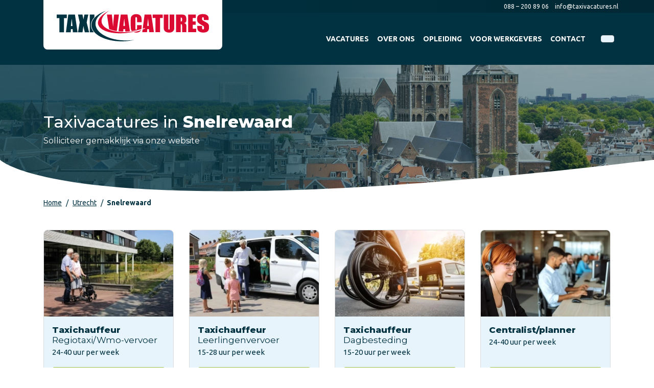

--- FILE ---
content_type: text/html; charset=UTF-8
request_url: https://www.taxivacatures.nl/vacature/utrecht/snelrewaard
body_size: 9616
content:
<!DOCTYPE html><html lang="nl"> <head> <title>Taxivacatures in Snelrewaard | Taxivacatures</title> <meta name="viewport" content="width=device-width, initial-scale=1.0"> <meta charset="UTF-8"> <meta name="description" content="Wil jij binnenkort aan de slag als taxichauffeur in en rondom Hoogeveen? Bekijk dan snel de taxivacatures in Snelrewaard en solliciteer direct!"> <meta name="keywords" content="Fundamental"> <meta name="language" content="nl"> <meta name="format-detection" content="telephone=no"> <meta name="author" content="Ittica Media"> <meta name="msapplication-TileColor" content="#003241"> <meta name="msapplication-TileImage" content="/assets/dist/img/favicon/32x32.png"> <meta name="theme-color" content="#003241"> <meta name="mobile-web-app-capable" content="yes"> <meta name="apple-mobile-web-app-capable" content="yes"> <meta name="apple-mobile-web-app-status-bar-style" content="black"> <meta property="og:title" content="Vacature dynamic"> <meta property="og:image" content="https://www.taxivacatures.nl/media/logos/1/default-logo-nl-ab5484ad-e61b-48b7-9f46-e1b0f2a9632d.svg"> <meta property="og:url" content="https://www.taxivacatures.nl/vacature/utrecht/snelrewaard"> <meta name="facebook-domain-verification" content="c4vmjk7jxsvm9tyf6j6k8i718otaee" /> <script defer src="https://www.googletagmanager.com/gtag/js?id=G-H40FT9WN4D"></script> <script>window.dataLayer = window.dataLayer || [];	function gtag(){dataLayer.push(arguments);}	if(localStorage.getItem('consentMode') === null) {	gtag('consent', 'default', {	'ad_storage': 'denied',	'ad_user_data': 'denied',	'ad_personalization': 'denied',	'analytics_storage': 'denied',	'functionality_storage': 'denied',	'personalization_storage': 'denied',	'security_storage': 'granted',	});	} else {	gtag('consent', 'default', JSON.parse(localStorage.getItem('consentMode')));	}	gtag('js', new Date());	let gtagConfig = {};	gtagConfig['anonymize_ip'] = true; </script> <!-- Google analytics --><script>gtag('config', 'G-H40FT9WN4D', gtagConfig);</script><!-- End Google analytics --><!-- Google Adwords --><script>gtag('config', 'AW-797531817', gtagConfig);</script><!-- End Google Adwords --> <!-- Google Tag Manager --> <script> (function(w, d, s, l, i) { w[l] = w[l] || []; w[l].push({ 'gtm.start': new Date().getTime(), event: 'gtm.js' }); var f = d.getElementsByTagName(s)[0], j = d.createElement(s), dl = l != 'dataLayer' ? '&l=' + l : ''; j.async = true; j.src = 'https://www.googletagmanager.com/gtm.js?id=' + i + dl; f.parentNode.insertBefore(j, f); })(window, document, 'script', 'dataLayer', 'GTM-KXR9GKPR'); </script> <!-- End Google Tag Manager --> <!-- Facebook pixel --><script>!function(f,b,e,v,n,t,s)	{if(f.fbq)return;n=f.fbq=function(){n.callMethod?	n.callMethod.apply(n,arguments):n.queue.push(arguments)};	if(!f._fbq)f._fbq=n;n.push=n;n.loaded=!0;n.version='2.0';	n.queue=[];t=b.createElement(e);t.async=!0;	t.src=v;s=b.getElementsByTagName(e)[0];	s.parentNode.insertBefore(t,s)}(window,document,'script',	'https://connect.facebook.net/en_US/fbevents.js');	fbq('init', '3463708517257150');	fbq('track', 'PageView', []);</script><noscript><img style="display:none"	src="https://www.facebook.com/tr?id=3463708517257150&ev=PageView&noscript=1"	/></noscript><!-- End Facebook pixel --> <!-- Hotjar Tracking Code --> <script> (function(h,o,t,j,a,r){ h.hj=h.hj||function(){(h.hj.q=h.hj.q||[]).push(arguments)}; h._hjSettings={hjid:6551470,hjsv:6}; a=o.getElementsByTagName('head')[0]; r=o.createElement('script');r.async=1; r.src=t+h._hjSettings.hjid+j+h._hjSettings.hjsv; a.appendChild(r); })(window,document,'https://static.hotjar.com/c/hotjar-','.js?sv='); </script> <link rel="shortcut icon" type="image/png" href="/assets/dist/img/favicon/120x120.png" defer> <link rel="apple-touch-icon-precomposed" sizes="114x114" href="/assets/dist/img/favicon/114x114.png" defer> <link rel="apple-touch-icon-precomposed" sizes="120x120" href="/assets/dist/img/favicon/120x120.png" defer> <link rel="apple-touch-icon-precomposed" sizes="144x144" href="/assets/dist/img/favicon/144x144.png" defer> <link rel="apple-touch-icon-precomposed" sizes="152x152" href="/assets/dist/img/favicon/152x152.png" defer> <link rel="apple-touch-icon-precomposed" sizes="180x180" href="/assets/dist/img/favicon/180x180.png" defer> <link rel="preconnect" href="https://fonts.googleapis.com"> <link rel="preconnect" href="https://fonts.gstatic.com" crossorigin> <link rel="manifest" href=""> <link rel="stylesheet" href="/assets/dist/css/style.css?s=1764325653" defer media="all"> <link rel="stylesheet" href="/external/vendor/owl.carousel/assets/owl.carousel.min.css?s=1736843537" > <link rel="stylesheet" href="/external/vendor/owl.carousel/assets/owl.theme.default.min.css?s=1736843537" > <link rel="stylesheet" href="/external/vendor/fontawesome/css/all.min.css?s=1736843537" > <link rel="stylesheet" href="/external/vendor/fancybox/fancybox.css?s=1736843537" > <link rel="stylesheet" href="/external/vendor/jquery-ui/jquery-ui.min.css?s=1736843537" > <link href="https://unpkg.com/aos@2.3.1/dist/aos.css" rel="stylesheet"> <style> .discount_text { color: #D73038 !important; } .discount_text_background { color: #fff !important; background-color: #D73038 !important; padding: 2px; border-radius: 4px; display: inline !important; } </style> </head> <body class="" data-domain="https://www.taxivacatures.nl" data-uri="vacature/utrecht/snelrewaard" > <noscript> <iframe src="https://www.googletagmanager.com/ns.html?id=GTM-KXR9GKPR" class="google-tag-manager"> </iframe> </noscript><script> var config = {"domain":"https:\/\/www.taxivacatures.nl","uri":"vacature\/utrecht\/snelrewaard","domain_uri":"https:\/\/www.taxivacatures.nl","url_shoppingcart":"https:\/\/www.taxivacatures.nl\/winkelwagen","url_checkout":"https:\/\/www.taxivacatures.nl\/checkout","url_search":"https:\/\/www.taxivacatures.nl\/zoeken","webshop":{"type":"B2C","currency":"euro","prices":{"display":{"type":"excl","show_other_type":"1","show_currency_sign":"1","show_zero_decimals":"1","currency_sign_placement":"before"},"order":{"minimal_amount":0.5}},"price_type":"incl","vat_validation":"1","vat":{"none":"0","low":"9","high":"21"},"validation":{"address":{"enabled":"1","countries":["153"]}}},"global":{"default_language":"nl","default_language_id":153,"language":"nl","platform":"SDML","language_in_slug":"1","url_search":"https:\/\/www.taxivacatures.nl\/zoeken"},"website":{"search":{"max_results":"5","voice_recognition":"0","min_input":"3","search":{"history":{"enabled":"1","max_results":"10"}}},"usp":{"data":{"show_all_pages":{"enabled":"1"}}}},"language":"nl","images_slider":{"enabled":"1","type":"small"},"products":{"favorite":"1","inventory":"1","linked_objects":{"upsell":"1"},"overview":{"url":{"path":{"enabled":"1"}}},"module":{"inventory":{"product_off_on_no_stock":""},"prices":{"daily_offer_set":{"enabled":"0"}}},"residual_batch":"0"},"popups":{"enabled":"1"},"breakpoints":{"sm":576,"md":768,"lg":992,"xl":1200},"bonus_deals":{"enabled":"0"},"vendor":{"google":{"analytics":"G-H40FT9WN4D","gtag":"","adwords":{"conversion":{"enabled":"1","tag":"AW-797531817"}},"enterprise":{"recaptha":{"enabled":"1"}}}},"addressvalidation":{"heading":{"notfound":"Adres niet gevonden"},"text":{"notfound":"De combinatie met postcode en huisnummer is niet gevonden"},"button":{"cancel":"Annuleren","custom_input":"Zelf invoeren"}}}; var translate = {"frontend":{"global":{"text":{"monday":"Maandag","tuesday":"Dinsdag","wednesday":"Woensdag","thursday":"Donderdag","friday":"Vrijdag","saturday":"Zaterdag","sunday":"Zondag","monday_short":"Ma","tuesday_short":"Di","wednesday_short":"Wo","thursday_short":"Do","friday_short":"Vr","saturday_short":"Za","sunday_short":"Zo","january":"januari","february":"februari","march":"maart","april":"april","may":"mei","june":"juni","july":"juli","august":"augustus","september":"september","october":"oktober","november":"november","december":"december"}},"form":{"addressvalidation":{"heading":{"notfound":"Adres niet gevonden"},"text":{"notfound":"De combinatie met postcode en huisnummer is niet gevonden"},"button":{"cancel":"Annuleren","custom_input":"Zelf invoeren"}}},"script":{"account_addresses":{"label":{"company":"Bedrijf","firstname":"Voornaam","lastname":"Achternaam","email":"E-mailadres","country":"Land","postalcode":"Postcode","housenumber":"Nummer","addition":"Toevoeging","street":"Straat","city":"Plaats","phone":"Telefoon"},"message":{"company":"Bedrijf is verplicht.","firstname":"Voornaam is verplicht.","lastname":"Achternaam is verplicht.","email":"E-mailadres is verplicht.","postalcode":"Postcode is verplicht.","housenumber":"Huisnummer is verplicht.","street":"Straat is verplicht.","city":"Plaats is verplicht."},"heading":{"new_address":"Nieuw adres toevoegen","modify_address":"Adres bewerken","delete_address":"Adres verwijderen","addressbook":"Adressenboek"},"text":{"delete_address":"Weet je zeker dat je dit adres wilt verwijderen?","save_in_addresbook":"Opslaan in adressenboek"},"placeholder":{"search_in_addressbook":"Zoeken..."},"button":{"show_all":"Alles tonen","close":"Sluiten","cancel":"Annuleren","save":"Opslaan","delete":"Verwijderen","new_address":"Nieuw adres"}},"date":{"message":{"day":"De dag moet tussen {{min}} en {{max}} zitten","month":"De maand moet tussen {{min}} en {{max}} zitten","year":"Het jaar moet tussen {{min}} en {{max}} zitten"}}}}};</script><header class="header-x"> <div class="container-fluid px-0"> <!-- Top layer --> <div class="_layer row top-bar-bg d-none d-md-block"> <div class="col"> <div class="container px-0"> <div class="_top-bar row mx-0 justify-content-between"> <!-- Phone --> <div class="_default col-auto d-flex justify-content-center align-self-center pr-0 mr-2 ml-auto order-1"> <a href="tel:0882008906" class="top-header-item"> <i class="fas fa-phone mr-1"></i> <span>088 &ndash; 200 89 06</span> </a> </div> <!-- Email --> <div class="_default col-auto d-flex justify-content-center align-self-center p-0 order-2"> <a href="mailto:info@taxivacatures.nl" class="top-header-item"> <i class="fa fa-envelope mr-1"></i> <span class="d-none d-sm-inline">info@taxivacatures.nl</span> <span class="d-inline d-sm-none">Mail ons</span> </a> </div> </div> </div> </div> </div> <!-- Middle layer --> <div class="_layer row"> <div class="col"> <div class="container px-0"> <div class="_middle-bar row mx-0"> <!-- Logo --> <div class="_logo col-auto col-xl-auto d-flex justify-content-center align-self-center py-0 mr-auto order-1 order-xl-1 mb-auto"> <a href="https://www.taxivacatures.nl/"> <img src="/media/logos/1/default-logo-nl-ab5484ad-e61b-48b7-9f46-e1b0f2a9632d.svg" alt="home-logo"/> </a> </div> <!-- Menu (default) --> <div class="_menu _default-menu col col-xl d-flex justify-content-start justify-content-xl-end align-self-center mr-xl-auto order-md-2"> <nav class="default-menu main-menu"> <div class="menu-header d-flex d-xl-none align-items-center justify-content-between py-2"> <div class="container-fluid"> <div class="row align-items-center justify-content-between"> <div class="col-auto brand-name"> <a href="https://www.taxivacatures.nl/"> <img loading="lazy" height="auto" src="/media/logos/1/default-logo-nl-ab5484ad-e61b-48b7-9f46-e1b0f2a9632d.svg" alt="home-logo"/> </a> </div> <div class="col-auto"> <div class="btn btn-outline-dark __btn-toggle-menu"> <i class="fas fa-times"></i> </div> </div> </div> </div> </div> <ul class="d-flex flex-column flex-xl-row align-items-start align-items-xl-center"> <li class=""> <a href="https://www.taxivacatures.nl/" title="Vacatures" class="header-title text-truncate" > <span class="header-menu-item d-block text-truncate text-uppercase">Vacatures</span> </a> </li> <li class=""> <a href="https://www.taxivacatures.nl/over-ons" title="Over ons" class="header-title text-truncate" > <span class="header-menu-item d-block text-truncate text-uppercase">Over ons</span> </a> </li> <li class=""> <a href="https://www.taxivacatures.nl/opleiding" title="Opleiding" class="header-title text-truncate" > <span class="header-menu-item d-block text-truncate text-uppercase">Opleiding</span> </a> </li> <li class=""> <a href="https://www.taxivacatures.nl/voor-werkgevers" title="Voor werkgevers" class="header-title text-truncate" > <span class="header-menu-item d-block text-truncate text-uppercase">Voor werkgevers</span> </a> </li> <li class=""> <a href="https://www.taxivacatures.nl/contact" title="Contact" class="header-title text-truncate" data-cat-image="/media/pages/13/contact-ff335f56-503d-46d5-8614-6034d257e668_menu.webp"> <span class="header-menu-item d-block text-truncate text-uppercase">Contact</span> </a> </li> </ul> </nav> </div> <!-- Second menu. --> <!-- Search --> <div class="_search col-12 px-md-2 col-md-auto d-none d-lg-flex justify-content-start justify-content-md-end align-self-center order-11 order-md-3"> <div class="search-bar-container __search d-flex position-relative " data-no-results="Er zijn geen zoekresultaten op deze term." data-singular="Bekijk % resultaat" data-plural="Bekijk alle % resultaten"> <div class="search-bar input-group"> <input type="text" class="form-control search-bar-input search-bar-input_b __search-bar-input hidden" placeholder="Waar ben je naar op zoek.." aria-label="Zoek op de website" aria-describedby="search"> <!-- <div class="input-group-append voice-button"> <button class="btn btn-link bg-white search-bar-button px-3" type="button" id="voice-icon"> <i class="fas fa-microphone"></i> </button> </div> --> <div class="input-group-append"> <button class="btn btn-link border-top border-right border-bottom search-bar-button __search-bar-button rounded" type="button"> <i class="fas fa-search"></i> </button> </div> </div> <div class="search-results search-results_b __search-results shadow-sm custom-scroll px-3"> <ul class="search-results-list __search-results-list list-group list-group-flush"> </ul> <div class="search-results-loader __search-results-loader p-3 d-flex justify-content-center align-items-center"> <i class="fa fa-cog fa-spin fa-2x fa-fw"></i> </div> <div class="search-button-container __search-button-container bg-white py-3 position-sticky"> <button class="btn btn-primary btn-block shadow-sm __search-results-button">Toon alle resultaten</button> </div> </div> <div class="search-results search-results_b __search-history shadow-sm custom-scroll px-3"> <div class="d-flex align-items-center justify-content-between pt-3 pb-2 border-bottom"> <div class="search-title">Eerder door jou gezocht</div> <u class="header-text text-primary cursor-pointer __btn-delete-all-history">Wis alles</u> </div> <ul class="search-history-list __search-history-list list-group list-group-flush"> </ul> </div> </div> </div> <a href="tel:0882008906" class="_button pl-0 pl-md-2 d-block d-lg-none col-auto col-xl-auto d-flex justify-content-center align-self-center py-0 order-9"> <div class="header-btn-outline btn-default"> <i class="fas fa-phone"></i> </div> </a> <!-- Toggle menu button --> <div class="_button pl-0 pl-md-2 d-block d-xl-none col-auto col-xl-auto d-flex justify-content-center align-self-center py-0 order-9"> <div class="header-btn btn-default __btn-toggle-menu"> <i class="fa fa-bars"></i> </div> </div> </div> </div> </div> </div> </div></header><div id="page" class="vacancies-dynamic"><div class="position-relative style-primary p-0"> <div class="block-hero block-hero-7-header block-hero-header" id="hero-7"> <div class="row"> <div class="col-12"> <div class="hero hero-size-small" style="background-image: url('/assets/dist/img/provinces/10.jpg');"> <div class="gradient"></div> <div class="hero-container"> <div class="row"> <div class="col-12 col-md-7"> <div> <div class="hero-title"> <h1 class="text-white"> Taxivacatures in <b>Snelrewaard</b> </h1> </div> <div class="hero-subtitle"> Solliciteer gemakklijk via onze website </div> </div> </div> </div> </div> </div> </div> </div> </div> <div class="cover"> <img height="100%" width="100%" src="/assets/dist/img/boog-white.svg"> </div></div><div class="style style-primary pt-0"> <div class="container"> <nav class="block-breadcrumb" aria-label="breadcrumb"> <ol class="breadcrumb m-0 py-0 py-md-2"> <li class="breadcrumb-item"> <i class="fas fa-chevron-left d-lg-none"></i> <a href="https://www.taxivacatures.nl/">Home</a> </li> <li class="breadcrumb-item"> <i class="fas fa-chevron-left d-lg-none"></i> <a href="https://www.taxivacatures.nl/vacature/utrecht">Utrecht</a> </li> <li class="breadcrumb-item active d-none d-lg-block"> <i class="fas fa-chevron-left d-lg-none"></i> Snelrewaard </li> </ol></nav> <div class="row mt-3"> <div class="col-12 col-md-3 mt-3"><a href="https://www.taxivacatures.nl/vacatures/taxichauffeur-regiotaxiwmo-vervoer-utrecht" title="Taxichauffeur Regiotaxi/Wmo-vervoer" class="card card-vacancy-d d-flex align-items-stretch text-decoration-none overflow-hidden " > <div class="image ratio ratio-3x2 ratio-cover d-none d-md-block"> <div class="inner"> <img loading="lazy" height="auto" width="100%" src="/media/vacancies/49/1-taxichauffeur-regiotaxi-wmo-vervoer-utrecht-7a8f7972-9046-4366-a456-0baa2775a7cb_thumb.webp?s=1752564840" alt="Taxichauffeur Regiotaxi/Wmo-vervoer"> </div> </div> <div class="card-body p-3"> <div class="card-title mb-0"><strong>Taxichauffeur </strong>Regiotaxi/Wmo-vervoer</div><div class="properties row card-text"><div class="col-6 col-md-auto">24-40 uur per week</div><div class="col-6 col-md-auto"></div></div> </div> <div class="card-footer px-3 pb-3 pt-0 border-top-0"> <div class="row"> <div class="col-12"> <button class="btn btn-tertiary btn-block text-white">Bekijk vacature</button> </div> </div> </div></a></div><div class="col-12 col-md-3 mt-3"><a href="https://www.taxivacatures.nl/vacatures/taxichauffeur-leerlingenvervoer-utrecht" title="Taxichauffeur Leerlingenvervoer" class="card card-vacancy-d d-flex align-items-stretch text-decoration-none overflow-hidden " > <div class="image ratio ratio-3x2 ratio-cover d-none d-md-block"> <div class="inner"> <img loading="lazy" height="auto" width="100%" src="/media/vacancies/25/2-taxichauffeur-leerlingenvervoer-utrecht-3114fb2c-1aff-4515-9f42-2b52fc9e7095_thumb.webp?s=1749050893" alt="Taxichauffeur Leerlingenvervoer"> </div> </div> <div class="card-body p-3"> <div class="card-title mb-0"><strong>Taxichauffeur </strong>Leerlingenvervoer</div><div class="properties row card-text"><div class="col-6 col-md-auto">15-28 uur per week</div><div class="col-6 col-md-auto"></div></div> </div> <div class="card-footer px-3 pb-3 pt-0 border-top-0"> <div class="row"> <div class="col-12"> <button class="btn btn-tertiary btn-block text-white">Bekijk vacature</button> </div> </div> </div></a></div><div class="col-12 col-md-3 mt-3"><a href="https://www.taxivacatures.nl/vacatures/taxichauffeur-dagbesteding-utrecht" title="Taxichauffeur Dagbesteding" class="card card-vacancy-d d-flex align-items-stretch text-decoration-none overflow-hidden " > <div class="image ratio ratio-3x2 ratio-cover d-none d-md-block"> <div class="inner"> <img loading="lazy" height="auto" width="100%" src="/media/vacancies/37/3-taxichauffeur-dagbesteding-utrecht-87633f7b-2b01-4dcc-89d3-09ccfa163ea5_thumb.webp?s=1751011055" alt="Taxichauffeur Dagbesteding"> </div> </div> <div class="card-body p-3"> <div class="card-title mb-0"><strong>Taxichauffeur </strong>Dagbesteding</div><div class="properties row card-text"><div class="col-6 col-md-auto">15-20 uur per week</div><div class="col-6 col-md-auto"></div></div> </div> <div class="card-footer px-3 pb-3 pt-0 border-top-0"> <div class="row"> <div class="col-12"> <button class="btn btn-tertiary btn-block text-white">Bekijk vacature</button> </div> </div> </div></a></div><div class="col-12 col-md-3 mt-3"><a href="https://www.taxivacatures.nl/vacatures/centralist-planner" title="Centralist/planner" class="card card-vacancy-d d-flex align-items-stretch text-decoration-none overflow-hidden " > <div class="image ratio ratio-3x2 ratio-cover d-none d-md-block"> <div class="inner"> <img loading="lazy" height="auto" width="100%" src="/media/vacancies/7/centralist-planner-9714e562-dd00-41ad-a0cc-388f7ce0b6ef_thumb.webp?s=1736414484" alt="Centralist/planner"> </div> </div> <div class="card-body p-3"> <div class="card-title mb-0"><strong>Centralist/planner</strong></div><div class="properties row card-text"><div class="col-6 col-md-auto">24-40 uur per week</div><div class="col-6 col-md-auto"></div></div> </div> <div class="card-footer px-3 pb-3 pt-0 border-top-0"> <div class="row"> <div class="col-12"> <button class="btn btn-tertiary btn-block text-white">Bekijk vacature</button> </div> </div> </div></a></div> </div> <div class="row mt-4"> <div class="col"> Ben jij op zoek naar een verantwoordelijke baan waarin menselijk contact centraal staat? Typeer jij jezelf als sociaal, stressbestendig, zelfstandig en dienstverlenend? Dan is een baan als taxichauffeur wellicht iets voor jou! We zoeken kandidaten voor dit prachtige vak. Bekijk dan eens onze taxivacatures. </div> </div> </div></div><div class="style style-tertiary"> <div class="container"> <div class="row mt-3 text-white"> <div class="col-12 col-md-5 d-flex flex-column"> <div> <h2 class="text-white"><b>Solliciteer</b> gemakkelijk</h2> </div> <div class="text-uppercase font-weight-bold"> Op vacatures in de omgeving van Snelrewaard </div> <div class="font-weight-light">Ben je enthousiast geworden? Solliciteer dan – binnen 1 minuut – op de vacature die jou aanspreekt. Heb je geen chauffeurskaart? Geen probleem! In de meeste gevallen wordt de opleiding voor je betaald. Je kunt al tijdens je opleiding beginnen met werken!</div> </div> <div class="col offset-1 d-none d-md-block"></div> <div class="col-12 col-md-5 mt-3 mt-md-0"> <div class="our-training d-flex flex-column text-primary p-3 rounded"> <h5 class="text-primary font-weight-bold">Onze opleiding</h5> <div> <i class="fas fa-check-circle text-tertiary"></i> Erkende opleiding met vakdiploma </div> <div> <i class="fas fa-check-circle text-tertiary"></i> Looptijd: ± 3 maanden </div> <div> <i class="fas fa-check-circle text-tertiary"></i> Studiebelasting: 4 uur per week </div> <div> <i class="fas fa-check-circle text-tertiary"></i> Begin direct te rijden naast je studie </div> <div class="btn btn-secondary more-information mt-3"> <a href="https://www.taxivacatures.nl/opleiding" class="text-white">Meer informatie <i class="fas fa-arrow-right"></i></a> </div> </div> </div> </div> </div></div></div><div class="style-secondary footer-statistics-banner py-5"> <div class="container"> <div class="row text-center"> <div class="col-6 col-lg-3"> <div class=" footer-statistic-img mb-2 rounded py-2"> <img loading="lazy" src="https://www.taxivacatures.nl/assets/dist/img/geslaagd.svg" alt="geslaagd" /> </div> <div class="numbers h2 text-primary font-weight-bold"> <span class="_count-fx">500</span>+ </div> <div class="info">Geslaagden per jaar</div> </div> <div class="col-6 col-lg-3"> <div class=" footer-statistic-img mb-2 rounded py-3"> <img loading="lazy" src="https://www.taxivacatures.nl/assets/dist/img/relaties.svg" alt="relaties" /> </div> <div class="numbers h2 text-primary font-weight-bold "> <span class="_count-fx">120</span> </div> <div class="info">Actieve relaties</div> </div> <div class="col-6 col-lg-3"> <div class=" footer-statistic-img mb-2 rounded py-2"> <img loading="lazy" src="https://www.taxivacatures.nl/assets/dist/img/chauffeurs.svg" alt="chauffeurs" /> </div> <div class="numbers h2 text-primary font-weight-bold"> <span class="_count-fx">2600</span> </div> <div class="info">Chauffeurs in dienst</div> </div> <div class="col-6 col-lg-3"> <div class=" footer-statistic-img mb-2 rounded py-2"> <img loading="lazy" src="https://www.taxivacatures.nl/assets/dist/img/jaren.svg" alt="jaren" /> </div> <div class="numbers h2 text-primary font-weight-bold"> <span class="_count-fx">20</span> Jaar </div> <div class="info">Actief in de branche</div> </div> </div> </div></div><div class="block-contact-grid-b " > <div class="container"> <div class="row"> <div class="col-12"> <div class="area area-image"> <div class="col-auto"> <div class="image border"> <div class="inner"> <img loading="lazy" height="auto" width="100%" src="https://www.taxivacatures.nl/media/employees/13/stephanie-berkenbosch-5a4df768-762e-4823-a9f4-fe58618d5959.webp" alt="Stephanie Berkenbosch"> </div> </div> </div> </div> <div class="area area-title stroke-title text-uppercase">Heb je een vraag? </div> <div class="area area-text stroke-text">Neem gerust contact met ons op. </div> <div class="area area-phone"> <a class="stroke-contact gtag-custom-event" data-gtag-category="Contact" data-gtag-label="Phone" href="tel:0882008906"> <i class="fas fa-phone"></i> <span>088 &ndash; 200 89 06</span> </a> </div> <div class="area area-email d-flex align-items-center justify-content-start justify-content-xl-center h-100 py-0 py-xl-4"> <a class="stroke-contact gtag-custom-event" data-gtag-category="Contact" data-gtag-label="Email" href="mailto:info@taxivacatures.nl"> <i class="fa fa-envelope"></i><span class="d-none d-lg-inline-block">info@taxivacatures.nl</span><span class="d-lg-none d-inline-block">Mail ons</span> </a> </div> </div> </div> </div> </div><footer class="footer-f"> <div class="top"> <div class="row justify-content-between"> <div class="col-md-3 col-12 menu-section"> <div class="contact"> <p class="footer-text">We staan bekend om onze korte lijntjes. Heb je vragen of wil je meer informatie? Neem direct contact met ons op!</p> </div> </div> <div class="col-12 col-md menu-section"> <a class="row text-decoration-none collapsed py-2 py-md-0" data-toggle="collapse" href="#menu1" role="button" aria-expanded="false"> <div class="col-10 footer-title py-0"> <div class="title">Handige pagina's</div> </div> <div class="col-2 text-right d-block d-md-none"> <i class="fa fa-angle-down" aria-hidden="true"></i> </div> </a> <div class="dont-collapse collapse" id="menu1"> <ul class="list-unstyled mb-0"> <li><a href="https://www.taxivacatures.nl/over-ons" title="Over ons" class="gtag-custom-event" data-gtag-category="Menu" data-gtag-label="Footer">Over ons</a></li><li><a href="https://www.taxivacatures.nl/opleiding" title="Opleiding" class="gtag-custom-event" data-gtag-category="Menu" data-gtag-label="Footer">Opleiding</a></li><li><a href="https://www.taxivacatures.nl/voor-werkgevers" title="Voor werkgevers" class="gtag-custom-event" data-gtag-category="Menu" data-gtag-label="Footer">Voor werkgevers</a></li><li><a href="https://www.taxivacatures.nl/contact" title="Contact" class="gtag-custom-event" data-gtag-category="Menu" data-gtag-label="Footer">Contact</a></li> </ul> </div> </div> <div class="col-12 col-md menu-section"> <a class="row text-decoration-none collapsed py-2 py-md-0" data-toggle="collapse" href="#menu2" role="button" aria-expanded="false"> <div class="col-10 footer-title py-0"> <div class="title">Populaire vacatures</div> </div> <div class="col-2 text-right d-block d-md-none"> <i class="fa fa-angle-down" aria-hidden="true"></i> </div> </a> <div class="dont-collapse collapse" id="menu2"> <ul class="list-unstyled mb-0"> <li><a href="https://www.taxivacatures.nl/vacatures/taxichauffeur-leerlingenvervoer" title="Leerlingvervoer" class="gtag-custom-event" data-gtag-category="Menu" data-gtag-label="Footer">Leerlingvervoer</a></li><li><a href="https://www.taxivacatures.nl/vacatures/taxichauffeur-dagbesteding" title="Dagbesteding" class="gtag-custom-event" data-gtag-category="Menu" data-gtag-label="Footer">Dagbesteding</a></li><li><a href="https://www.taxivacatures.nl/vacatures/taxichauffeur-regiotaxi-wmo-vervoer" title="Regiotaxi/Wmo-vervoer" class="gtag-custom-event" data-gtag-category="Menu" data-gtag-label="Footer">Regiotaxi/Wmo-vervoer</a></li> </ul> </div> </div> <div class="col-md-3 col-12"> <div class="footer-title">Blijf op de hoogte</div> <span class="footer-text">Volg ons op social media en blijf op de hoogte van de laatste nieuwtjes en updates!</span> <div class="block-social-follow footer mt-2"> <h6 class="col-auto pr-2 no-line text-secondary text-uppercase">Volg ons op</h6> <div> <a class="socialmedia-facebook gtag-custom-event" data-gtag-category="Contact" data-gtag-label="SocialMedia" target="_blank" href="https://www.facebook.com/taxiwerq" title="Facebook"> <i class="fab fa-facebook-f"></i> </a> <a class="socialmedia-linkedin gtag-custom-event" data-gtag-category="Contact" data-gtag-label="SocialMedia" target="_blank" href="https://www.linkedin.com/company/taxiwerq/?originalSubdomain=nl" title="Linkedin"> <i class="fab fa-linkedin-in"></i> </a> <a class="socialmedia-instagram gtag-custom-event" data-gtag-category="Contact" data-gtag-label="SocialMedia" target="_blank" href="https://www.instagram.com/taxivacatures/" title="Instagram"> <i class="fab fa-instagram"></i> </a> </div> </div> </div> </div> </div> <div class="footer-bottom-container"> <div class="footer-bottom"> <div class="row"> <div class="container"> <div class="row"> <div class="col order-lg-2 text-center text-lg-left"> <ul class="nav list-inline d-flex justify-content-center"> <li><a href="https://www.taxivacatures.nl/sitemap.xml">Sitemap</a></li> <li><a href="https://www.taxivacatures.nl/disclaimer" title="Disclaimer">Disclaimer</a></li><li><a href="https://www.taxivacatures.nl/privacybeleid" title="Privacybeleid">Privacybeleid</a></li> </ul> </div> <div class="col-sm-12 col-lg-auto align-content-end text-center order-lg-3"> <a href="https://itticamedia.nl" target="_blank" ><img loading="lazy" height="auto" width="100%" src="https://www.taxivacatures.nl/assets/dist/img/ittica.svg" alt="ittica-logo" /></a> </div> </div> </div> </div> </div> </div></footer><script src="https://www.google.com/recaptcha/enterprise.js?render=6LeodUErAAAAAN4IVliX5vVX3K2YcqOBa1vzRAFM"></script><script> window.FontAwesomeConfig = { autoReplaceSvg: false }</script><script src="/external/vendor/jquery/jquery.min.js"></script><script src="/external/vendor/jquery-ui/jquery-ui.min.js"></script><script src="/external/vendor/bootstrap/bootstrap.bundle.min.js"></script><script src="/external/vendor/fontawesome/js/fontawesome.min.js"></script><script src="https://unpkg.com/aos@2.3.1/dist/aos.js"></script><script> AOS.init();</script><script src="/assets/dist/js/frontend.menu.header_x-min.js?s=1736843536"></script><script src="/external/vendor/owl.carousel/owl.carousel.min.js?s=1736843537"></script><script src="/assets/dist/js/frontend-min.js?s=1759234427"></script><script src="/assets/dist/js/frontend.grecaptcha-min.js?s=1748246941"></script><script src="/assets/dist/js/frontend.consent-min.js?s=1736843536"></script><script src="/assets/dist/js/frontend.footer-min.js?s=1743516872"></script><script src="/assets/dist/js/frontend.module.productsFavorite-min.js?s=1759234427"></script><script src="/assets/dist/js/frontend.module.productsUpsell-min.js?s=1759234427"></script><script src="/assets/dist/js/frontend.module.modal-min.js?s=1759234427"></script><script src="/external/vendor/fancybox/fancybox.umd-min.js?s=1736843537"></script><script src="/external/vendor/fancybox/panzoom.umd-min.js?s=1736843537"></script><script src="/assets/dist/js/frontend.vacancies-min.js?s=1737647517"></script><script src="/assets/dist/js/frontend.module.addressvalidator-min.js?s=1759234427"></script><script src="/assets/dist/js/frontend.module.search-min.js?s=1759234427"></script><script src="/assets/dist/js/frontend.gtagcustomevents-min.js?s=1759234427"></script><div class="modal fade style" id="consent-modal" tabindex="-1" aria-labelledby="consent-modal-label" aria-hidden="true" data-backdrop="static"> <div class="modal-dialog modal-dialog-centered modal-lg"> <div class="modal-content"> <div class="modal-header position-relative justify-content-start bg-white"> <div id="consent-modal-label"> <img src="/media/logos/1/default-logo-nl-ab5484ad-e61b-48b7-9f46-e1b0f2a9632d.svg" height="40px" alt="domain-logo"/> </div> <button type="button" class="close position-absolute d-none" style="right:1rem;" data-dismiss="modal" aria-label="Close"> <span aria-hidden="true">&times;</span> </button> </div> <div class="modal-body py-0"> <nav class="nav nav-tabs flex-row nav-consent mx-n3" id="tabs-tab" role="tablist"> <div class="col col-sm text-center nav-link active border-0 rounded-0 fs-12" id="consent-tab" data-toggle="pill" data-target="#consent" type="button" role="tab" aria-controls="consent" aria-selected="true"> Toestemming </div> <div class="col col-sm text-center nav-link border-0 rounded-0 fs-12" id="details-tab" data-toggle="pill" data-target="#details" type="button" role="tab" aria-controls="details" aria-selected="false"> Details </div> <div class="col col-sm text-center nav-link border-0 rounded-0 fs-12" id="about-tab" data-toggle="pill" data-target="#about" type="button" role="tab" aria-controls="about" aria-selected="false"> Over </div> </nav> <div class="tab-content"> <div class="tab-pane fade show active py-3 tab-pane-overflow custom-scroll" id="consent" role="tabpanel" aria-labelledby="consent-tab"> <h2 class="h3">Deze website maakt gebruik van cookies</h2> <p>We gebruiken cookies om inhoud en advertenties te personaliseren, om functies voor sociale media te bieden en om ons verkeer te analyseren. We delen ook informatie over uw gebruik van onze site met onze sociale media-, reclame- en analysepartners, die deze kunnen combineren met andere informatie die u aan hen heeft verstrekt of die zij hebben verzameld door uw gebruik van hun diensten.</p> </div> <div class="tab-pane fade py-3 tab-pane-overflow custom-scroll" id="details" role="tabpanel" aria-labelledby="details-tab"> <div class="container overflow-hidden px-0"> <div class="row"> <div class="col-auto pr-0 text-center" type="button" data-toggle="collapse" data-target="#collapse-content-necessary" aria-expanded="false" aria-controls="collapse-content-necessary"> <i class="fas fa-chevron-down invisible"></i> </div> <label class="col h3 mb-0 align-items-center" type="button" data-toggle="collapse" data-target="#collapse-content-necessary" aria-expanded="false" aria-controls="collapse-content-necessary"> Nodig </label> <div class="col-auto"> <div class="custom-control custom-switch custom-switch-md"> <input type="checkbox" class="custom-control-input" id="toggle-content-necessary" disabled checked> <label class="custom-control-label font-weight-normal" for="toggle-content-necessary"></label> </div> </div> </div> <div class="row"> <div class="col-12 mt-2"> <p class="info-spacing"> Noodzakelijke cookies helpen een website bruikbaarder te maken door basisfuncties zoals paginanavigatie en toegang tot beveiligde delen van de website mogelijk te maken. Zonder deze cookies kan de website niet goed functioneren. </p> <hr /> </div> </div> </div> <div class="container overflow-hidden px-0"> <div class="row"> <div class="col-auto pr-0 text-center" type="button" data-toggle="collapse" data-target="#collapse-content-preferences" aria-expanded="false" aria-controls="collapse-content-preferences"> <i class="fas fa-chevron-down invisible"></i> </div> <label class="col h3 mb-0 align-items-center" type="button" data-toggle="collapse" data-target="#collapse-content-preferences" aria-expanded="false" aria-controls="collapse-content-preferences"> Voorkeuren </label> <div class="col-auto"> <div class="custom-control custom-switch custom-switch-md"> <input type="checkbox" class="custom-control-input" id="toggle-content-preferences" > <label class="custom-control-label font-weight-normal" for="toggle-content-preferences"></label> </div> </div> </div> <div class="row"> <div class="col-12 mt-2"> <p class="info-spacing"> Met voorkeurscookies kan een website informatie onthouden die de manier verandert waarop de website zich gedraagt ​​of eruit ziet, zoals uw voorkeurstaal of de regio waarin u zich bevindt. </p> <hr /> </div> </div> </div> <div class="container overflow-hidden px-0"> <div class="row"> <div class="col-auto pr-0 text-center" type="button" data-toggle="collapse" data-target="#collapse-content-statistics" aria-expanded="false" aria-controls="collapse-content-statistics"> <i class="fas fa-chevron-down invisible"></i> </div> <label class="col h3 mb-0 align-items-center" type="button" data-toggle="collapse" data-target="#collapse-content-statistics" aria-expanded="false" aria-controls="collapse-content-statistics"> Statistieken </label> <div class="col-auto"> <div class="custom-control custom-switch custom-switch-md"> <input type="checkbox" class="custom-control-input" id="toggle-content-statistics" > <label class="custom-control-label font-weight-normal" for="toggle-content-statistics"></label> </div> </div> </div> <div class="row"> <div class="col-12 mt-2"> <p class="info-spacing"> Statistische cookies helpen website-eigenaren te begrijpen hoe bezoekers omgaan met websites door anoniem informatie te verzamelen en te rapporteren. </p> <hr /> </div> </div> </div> <div class="container overflow-hidden px-0"> <div class="row"> <div class="col-auto pr-0 text-center" type="button" data-toggle="collapse" data-target="#collapse-content-marketing" aria-expanded="false" aria-controls="collapse-content-marketing"> <i class="fas fa-chevron-down invisible"></i> </div> <label class="col h3 mb-0 align-items-center" type="button" data-toggle="collapse" data-target="#collapse-content-marketing" aria-expanded="false" aria-controls="collapse-content-marketing"> Marketing </label> <div class="col-auto"> <div class="custom-control custom-switch custom-switch-md"> <input type="checkbox" class="custom-control-input" id="toggle-content-marketing" > <label class="custom-control-label font-weight-normal" for="toggle-content-marketing"></label> </div> </div> </div> <div class="row"> <div class="col-12 mt-2"> <p class="info-spacing"> Marketingcookies worden gebruikt om bezoekers op verschillende websites te volgen. Het is de bedoeling advertenties weer te geven die relevant en aantrekkelijk zijn voor de individuele gebruiker en daardoor waardevoller voor uitgevers en externe adverteerders. </p> <hr /> </div> </div> </div> </div> <div class="tab-pane fade py-3 tab-pane-overflow custom-scroll" id="about" role="tabpanel" aria-labelledby="about-tab"> <h2 class="h3">Wat zijn cookies?</h2> </div> </div> </div> <div class="modal-footer px-0"> <div class="container m-0"> <div class="row mb-n2 px-2"> <div class="col-12 col-md mb-2 px-2"> <button type="button" class="btn btn-outline-primary btn-block btn-consent-deny"> Weigeren </button> </div> <div class="col-12 col-md mb-2 px-2"> <button type="button" class="btn btn-outline-primary btn-block btn-consent-modify"> Aanpassen </button> <button type="button" class="btn btn-outline-primary btn-block mt-0 btn-consent-accept-selection" style="display:none;"> selectie toestaan </button> </div> <div class="col-12 col-md mb-2 px-2"> <button type="button" class="btn btn-tertiary btn-block btn-consent-accecpt-all"> Alles toestaan </button> </div> </div> </div> </div> </div> </div></div> <div data-hash="2653d23ee6ee58c17c2d66d2442beab3f8fce37dfe9b16d85fd89c2c5f4cda7c"></div> <!-- <div class="overlay-gradient d-none"></div> --> </body></html>

--- FILE ---
content_type: text/html; charset=utf-8
request_url: https://www.google.com/recaptcha/enterprise/anchor?ar=1&k=6LeodUErAAAAAN4IVliX5vVX3K2YcqOBa1vzRAFM&co=aHR0cHM6Ly93d3cudGF4aXZhY2F0dXJlcy5ubDo0NDM.&hl=en&v=N67nZn4AqZkNcbeMu4prBgzg&size=invisible&anchor-ms=20000&execute-ms=30000&cb=i6txlsx6c05n
body_size: 48657
content:
<!DOCTYPE HTML><html dir="ltr" lang="en"><head><meta http-equiv="Content-Type" content="text/html; charset=UTF-8">
<meta http-equiv="X-UA-Compatible" content="IE=edge">
<title>reCAPTCHA</title>
<style type="text/css">
/* cyrillic-ext */
@font-face {
  font-family: 'Roboto';
  font-style: normal;
  font-weight: 400;
  font-stretch: 100%;
  src: url(//fonts.gstatic.com/s/roboto/v48/KFO7CnqEu92Fr1ME7kSn66aGLdTylUAMa3GUBHMdazTgWw.woff2) format('woff2');
  unicode-range: U+0460-052F, U+1C80-1C8A, U+20B4, U+2DE0-2DFF, U+A640-A69F, U+FE2E-FE2F;
}
/* cyrillic */
@font-face {
  font-family: 'Roboto';
  font-style: normal;
  font-weight: 400;
  font-stretch: 100%;
  src: url(//fonts.gstatic.com/s/roboto/v48/KFO7CnqEu92Fr1ME7kSn66aGLdTylUAMa3iUBHMdazTgWw.woff2) format('woff2');
  unicode-range: U+0301, U+0400-045F, U+0490-0491, U+04B0-04B1, U+2116;
}
/* greek-ext */
@font-face {
  font-family: 'Roboto';
  font-style: normal;
  font-weight: 400;
  font-stretch: 100%;
  src: url(//fonts.gstatic.com/s/roboto/v48/KFO7CnqEu92Fr1ME7kSn66aGLdTylUAMa3CUBHMdazTgWw.woff2) format('woff2');
  unicode-range: U+1F00-1FFF;
}
/* greek */
@font-face {
  font-family: 'Roboto';
  font-style: normal;
  font-weight: 400;
  font-stretch: 100%;
  src: url(//fonts.gstatic.com/s/roboto/v48/KFO7CnqEu92Fr1ME7kSn66aGLdTylUAMa3-UBHMdazTgWw.woff2) format('woff2');
  unicode-range: U+0370-0377, U+037A-037F, U+0384-038A, U+038C, U+038E-03A1, U+03A3-03FF;
}
/* math */
@font-face {
  font-family: 'Roboto';
  font-style: normal;
  font-weight: 400;
  font-stretch: 100%;
  src: url(//fonts.gstatic.com/s/roboto/v48/KFO7CnqEu92Fr1ME7kSn66aGLdTylUAMawCUBHMdazTgWw.woff2) format('woff2');
  unicode-range: U+0302-0303, U+0305, U+0307-0308, U+0310, U+0312, U+0315, U+031A, U+0326-0327, U+032C, U+032F-0330, U+0332-0333, U+0338, U+033A, U+0346, U+034D, U+0391-03A1, U+03A3-03A9, U+03B1-03C9, U+03D1, U+03D5-03D6, U+03F0-03F1, U+03F4-03F5, U+2016-2017, U+2034-2038, U+203C, U+2040, U+2043, U+2047, U+2050, U+2057, U+205F, U+2070-2071, U+2074-208E, U+2090-209C, U+20D0-20DC, U+20E1, U+20E5-20EF, U+2100-2112, U+2114-2115, U+2117-2121, U+2123-214F, U+2190, U+2192, U+2194-21AE, U+21B0-21E5, U+21F1-21F2, U+21F4-2211, U+2213-2214, U+2216-22FF, U+2308-230B, U+2310, U+2319, U+231C-2321, U+2336-237A, U+237C, U+2395, U+239B-23B7, U+23D0, U+23DC-23E1, U+2474-2475, U+25AF, U+25B3, U+25B7, U+25BD, U+25C1, U+25CA, U+25CC, U+25FB, U+266D-266F, U+27C0-27FF, U+2900-2AFF, U+2B0E-2B11, U+2B30-2B4C, U+2BFE, U+3030, U+FF5B, U+FF5D, U+1D400-1D7FF, U+1EE00-1EEFF;
}
/* symbols */
@font-face {
  font-family: 'Roboto';
  font-style: normal;
  font-weight: 400;
  font-stretch: 100%;
  src: url(//fonts.gstatic.com/s/roboto/v48/KFO7CnqEu92Fr1ME7kSn66aGLdTylUAMaxKUBHMdazTgWw.woff2) format('woff2');
  unicode-range: U+0001-000C, U+000E-001F, U+007F-009F, U+20DD-20E0, U+20E2-20E4, U+2150-218F, U+2190, U+2192, U+2194-2199, U+21AF, U+21E6-21F0, U+21F3, U+2218-2219, U+2299, U+22C4-22C6, U+2300-243F, U+2440-244A, U+2460-24FF, U+25A0-27BF, U+2800-28FF, U+2921-2922, U+2981, U+29BF, U+29EB, U+2B00-2BFF, U+4DC0-4DFF, U+FFF9-FFFB, U+10140-1018E, U+10190-1019C, U+101A0, U+101D0-101FD, U+102E0-102FB, U+10E60-10E7E, U+1D2C0-1D2D3, U+1D2E0-1D37F, U+1F000-1F0FF, U+1F100-1F1AD, U+1F1E6-1F1FF, U+1F30D-1F30F, U+1F315, U+1F31C, U+1F31E, U+1F320-1F32C, U+1F336, U+1F378, U+1F37D, U+1F382, U+1F393-1F39F, U+1F3A7-1F3A8, U+1F3AC-1F3AF, U+1F3C2, U+1F3C4-1F3C6, U+1F3CA-1F3CE, U+1F3D4-1F3E0, U+1F3ED, U+1F3F1-1F3F3, U+1F3F5-1F3F7, U+1F408, U+1F415, U+1F41F, U+1F426, U+1F43F, U+1F441-1F442, U+1F444, U+1F446-1F449, U+1F44C-1F44E, U+1F453, U+1F46A, U+1F47D, U+1F4A3, U+1F4B0, U+1F4B3, U+1F4B9, U+1F4BB, U+1F4BF, U+1F4C8-1F4CB, U+1F4D6, U+1F4DA, U+1F4DF, U+1F4E3-1F4E6, U+1F4EA-1F4ED, U+1F4F7, U+1F4F9-1F4FB, U+1F4FD-1F4FE, U+1F503, U+1F507-1F50B, U+1F50D, U+1F512-1F513, U+1F53E-1F54A, U+1F54F-1F5FA, U+1F610, U+1F650-1F67F, U+1F687, U+1F68D, U+1F691, U+1F694, U+1F698, U+1F6AD, U+1F6B2, U+1F6B9-1F6BA, U+1F6BC, U+1F6C6-1F6CF, U+1F6D3-1F6D7, U+1F6E0-1F6EA, U+1F6F0-1F6F3, U+1F6F7-1F6FC, U+1F700-1F7FF, U+1F800-1F80B, U+1F810-1F847, U+1F850-1F859, U+1F860-1F887, U+1F890-1F8AD, U+1F8B0-1F8BB, U+1F8C0-1F8C1, U+1F900-1F90B, U+1F93B, U+1F946, U+1F984, U+1F996, U+1F9E9, U+1FA00-1FA6F, U+1FA70-1FA7C, U+1FA80-1FA89, U+1FA8F-1FAC6, U+1FACE-1FADC, U+1FADF-1FAE9, U+1FAF0-1FAF8, U+1FB00-1FBFF;
}
/* vietnamese */
@font-face {
  font-family: 'Roboto';
  font-style: normal;
  font-weight: 400;
  font-stretch: 100%;
  src: url(//fonts.gstatic.com/s/roboto/v48/KFO7CnqEu92Fr1ME7kSn66aGLdTylUAMa3OUBHMdazTgWw.woff2) format('woff2');
  unicode-range: U+0102-0103, U+0110-0111, U+0128-0129, U+0168-0169, U+01A0-01A1, U+01AF-01B0, U+0300-0301, U+0303-0304, U+0308-0309, U+0323, U+0329, U+1EA0-1EF9, U+20AB;
}
/* latin-ext */
@font-face {
  font-family: 'Roboto';
  font-style: normal;
  font-weight: 400;
  font-stretch: 100%;
  src: url(//fonts.gstatic.com/s/roboto/v48/KFO7CnqEu92Fr1ME7kSn66aGLdTylUAMa3KUBHMdazTgWw.woff2) format('woff2');
  unicode-range: U+0100-02BA, U+02BD-02C5, U+02C7-02CC, U+02CE-02D7, U+02DD-02FF, U+0304, U+0308, U+0329, U+1D00-1DBF, U+1E00-1E9F, U+1EF2-1EFF, U+2020, U+20A0-20AB, U+20AD-20C0, U+2113, U+2C60-2C7F, U+A720-A7FF;
}
/* latin */
@font-face {
  font-family: 'Roboto';
  font-style: normal;
  font-weight: 400;
  font-stretch: 100%;
  src: url(//fonts.gstatic.com/s/roboto/v48/KFO7CnqEu92Fr1ME7kSn66aGLdTylUAMa3yUBHMdazQ.woff2) format('woff2');
  unicode-range: U+0000-00FF, U+0131, U+0152-0153, U+02BB-02BC, U+02C6, U+02DA, U+02DC, U+0304, U+0308, U+0329, U+2000-206F, U+20AC, U+2122, U+2191, U+2193, U+2212, U+2215, U+FEFF, U+FFFD;
}
/* cyrillic-ext */
@font-face {
  font-family: 'Roboto';
  font-style: normal;
  font-weight: 500;
  font-stretch: 100%;
  src: url(//fonts.gstatic.com/s/roboto/v48/KFO7CnqEu92Fr1ME7kSn66aGLdTylUAMa3GUBHMdazTgWw.woff2) format('woff2');
  unicode-range: U+0460-052F, U+1C80-1C8A, U+20B4, U+2DE0-2DFF, U+A640-A69F, U+FE2E-FE2F;
}
/* cyrillic */
@font-face {
  font-family: 'Roboto';
  font-style: normal;
  font-weight: 500;
  font-stretch: 100%;
  src: url(//fonts.gstatic.com/s/roboto/v48/KFO7CnqEu92Fr1ME7kSn66aGLdTylUAMa3iUBHMdazTgWw.woff2) format('woff2');
  unicode-range: U+0301, U+0400-045F, U+0490-0491, U+04B0-04B1, U+2116;
}
/* greek-ext */
@font-face {
  font-family: 'Roboto';
  font-style: normal;
  font-weight: 500;
  font-stretch: 100%;
  src: url(//fonts.gstatic.com/s/roboto/v48/KFO7CnqEu92Fr1ME7kSn66aGLdTylUAMa3CUBHMdazTgWw.woff2) format('woff2');
  unicode-range: U+1F00-1FFF;
}
/* greek */
@font-face {
  font-family: 'Roboto';
  font-style: normal;
  font-weight: 500;
  font-stretch: 100%;
  src: url(//fonts.gstatic.com/s/roboto/v48/KFO7CnqEu92Fr1ME7kSn66aGLdTylUAMa3-UBHMdazTgWw.woff2) format('woff2');
  unicode-range: U+0370-0377, U+037A-037F, U+0384-038A, U+038C, U+038E-03A1, U+03A3-03FF;
}
/* math */
@font-face {
  font-family: 'Roboto';
  font-style: normal;
  font-weight: 500;
  font-stretch: 100%;
  src: url(//fonts.gstatic.com/s/roboto/v48/KFO7CnqEu92Fr1ME7kSn66aGLdTylUAMawCUBHMdazTgWw.woff2) format('woff2');
  unicode-range: U+0302-0303, U+0305, U+0307-0308, U+0310, U+0312, U+0315, U+031A, U+0326-0327, U+032C, U+032F-0330, U+0332-0333, U+0338, U+033A, U+0346, U+034D, U+0391-03A1, U+03A3-03A9, U+03B1-03C9, U+03D1, U+03D5-03D6, U+03F0-03F1, U+03F4-03F5, U+2016-2017, U+2034-2038, U+203C, U+2040, U+2043, U+2047, U+2050, U+2057, U+205F, U+2070-2071, U+2074-208E, U+2090-209C, U+20D0-20DC, U+20E1, U+20E5-20EF, U+2100-2112, U+2114-2115, U+2117-2121, U+2123-214F, U+2190, U+2192, U+2194-21AE, U+21B0-21E5, U+21F1-21F2, U+21F4-2211, U+2213-2214, U+2216-22FF, U+2308-230B, U+2310, U+2319, U+231C-2321, U+2336-237A, U+237C, U+2395, U+239B-23B7, U+23D0, U+23DC-23E1, U+2474-2475, U+25AF, U+25B3, U+25B7, U+25BD, U+25C1, U+25CA, U+25CC, U+25FB, U+266D-266F, U+27C0-27FF, U+2900-2AFF, U+2B0E-2B11, U+2B30-2B4C, U+2BFE, U+3030, U+FF5B, U+FF5D, U+1D400-1D7FF, U+1EE00-1EEFF;
}
/* symbols */
@font-face {
  font-family: 'Roboto';
  font-style: normal;
  font-weight: 500;
  font-stretch: 100%;
  src: url(//fonts.gstatic.com/s/roboto/v48/KFO7CnqEu92Fr1ME7kSn66aGLdTylUAMaxKUBHMdazTgWw.woff2) format('woff2');
  unicode-range: U+0001-000C, U+000E-001F, U+007F-009F, U+20DD-20E0, U+20E2-20E4, U+2150-218F, U+2190, U+2192, U+2194-2199, U+21AF, U+21E6-21F0, U+21F3, U+2218-2219, U+2299, U+22C4-22C6, U+2300-243F, U+2440-244A, U+2460-24FF, U+25A0-27BF, U+2800-28FF, U+2921-2922, U+2981, U+29BF, U+29EB, U+2B00-2BFF, U+4DC0-4DFF, U+FFF9-FFFB, U+10140-1018E, U+10190-1019C, U+101A0, U+101D0-101FD, U+102E0-102FB, U+10E60-10E7E, U+1D2C0-1D2D3, U+1D2E0-1D37F, U+1F000-1F0FF, U+1F100-1F1AD, U+1F1E6-1F1FF, U+1F30D-1F30F, U+1F315, U+1F31C, U+1F31E, U+1F320-1F32C, U+1F336, U+1F378, U+1F37D, U+1F382, U+1F393-1F39F, U+1F3A7-1F3A8, U+1F3AC-1F3AF, U+1F3C2, U+1F3C4-1F3C6, U+1F3CA-1F3CE, U+1F3D4-1F3E0, U+1F3ED, U+1F3F1-1F3F3, U+1F3F5-1F3F7, U+1F408, U+1F415, U+1F41F, U+1F426, U+1F43F, U+1F441-1F442, U+1F444, U+1F446-1F449, U+1F44C-1F44E, U+1F453, U+1F46A, U+1F47D, U+1F4A3, U+1F4B0, U+1F4B3, U+1F4B9, U+1F4BB, U+1F4BF, U+1F4C8-1F4CB, U+1F4D6, U+1F4DA, U+1F4DF, U+1F4E3-1F4E6, U+1F4EA-1F4ED, U+1F4F7, U+1F4F9-1F4FB, U+1F4FD-1F4FE, U+1F503, U+1F507-1F50B, U+1F50D, U+1F512-1F513, U+1F53E-1F54A, U+1F54F-1F5FA, U+1F610, U+1F650-1F67F, U+1F687, U+1F68D, U+1F691, U+1F694, U+1F698, U+1F6AD, U+1F6B2, U+1F6B9-1F6BA, U+1F6BC, U+1F6C6-1F6CF, U+1F6D3-1F6D7, U+1F6E0-1F6EA, U+1F6F0-1F6F3, U+1F6F7-1F6FC, U+1F700-1F7FF, U+1F800-1F80B, U+1F810-1F847, U+1F850-1F859, U+1F860-1F887, U+1F890-1F8AD, U+1F8B0-1F8BB, U+1F8C0-1F8C1, U+1F900-1F90B, U+1F93B, U+1F946, U+1F984, U+1F996, U+1F9E9, U+1FA00-1FA6F, U+1FA70-1FA7C, U+1FA80-1FA89, U+1FA8F-1FAC6, U+1FACE-1FADC, U+1FADF-1FAE9, U+1FAF0-1FAF8, U+1FB00-1FBFF;
}
/* vietnamese */
@font-face {
  font-family: 'Roboto';
  font-style: normal;
  font-weight: 500;
  font-stretch: 100%;
  src: url(//fonts.gstatic.com/s/roboto/v48/KFO7CnqEu92Fr1ME7kSn66aGLdTylUAMa3OUBHMdazTgWw.woff2) format('woff2');
  unicode-range: U+0102-0103, U+0110-0111, U+0128-0129, U+0168-0169, U+01A0-01A1, U+01AF-01B0, U+0300-0301, U+0303-0304, U+0308-0309, U+0323, U+0329, U+1EA0-1EF9, U+20AB;
}
/* latin-ext */
@font-face {
  font-family: 'Roboto';
  font-style: normal;
  font-weight: 500;
  font-stretch: 100%;
  src: url(//fonts.gstatic.com/s/roboto/v48/KFO7CnqEu92Fr1ME7kSn66aGLdTylUAMa3KUBHMdazTgWw.woff2) format('woff2');
  unicode-range: U+0100-02BA, U+02BD-02C5, U+02C7-02CC, U+02CE-02D7, U+02DD-02FF, U+0304, U+0308, U+0329, U+1D00-1DBF, U+1E00-1E9F, U+1EF2-1EFF, U+2020, U+20A0-20AB, U+20AD-20C0, U+2113, U+2C60-2C7F, U+A720-A7FF;
}
/* latin */
@font-face {
  font-family: 'Roboto';
  font-style: normal;
  font-weight: 500;
  font-stretch: 100%;
  src: url(//fonts.gstatic.com/s/roboto/v48/KFO7CnqEu92Fr1ME7kSn66aGLdTylUAMa3yUBHMdazQ.woff2) format('woff2');
  unicode-range: U+0000-00FF, U+0131, U+0152-0153, U+02BB-02BC, U+02C6, U+02DA, U+02DC, U+0304, U+0308, U+0329, U+2000-206F, U+20AC, U+2122, U+2191, U+2193, U+2212, U+2215, U+FEFF, U+FFFD;
}
/* cyrillic-ext */
@font-face {
  font-family: 'Roboto';
  font-style: normal;
  font-weight: 900;
  font-stretch: 100%;
  src: url(//fonts.gstatic.com/s/roboto/v48/KFO7CnqEu92Fr1ME7kSn66aGLdTylUAMa3GUBHMdazTgWw.woff2) format('woff2');
  unicode-range: U+0460-052F, U+1C80-1C8A, U+20B4, U+2DE0-2DFF, U+A640-A69F, U+FE2E-FE2F;
}
/* cyrillic */
@font-face {
  font-family: 'Roboto';
  font-style: normal;
  font-weight: 900;
  font-stretch: 100%;
  src: url(//fonts.gstatic.com/s/roboto/v48/KFO7CnqEu92Fr1ME7kSn66aGLdTylUAMa3iUBHMdazTgWw.woff2) format('woff2');
  unicode-range: U+0301, U+0400-045F, U+0490-0491, U+04B0-04B1, U+2116;
}
/* greek-ext */
@font-face {
  font-family: 'Roboto';
  font-style: normal;
  font-weight: 900;
  font-stretch: 100%;
  src: url(//fonts.gstatic.com/s/roboto/v48/KFO7CnqEu92Fr1ME7kSn66aGLdTylUAMa3CUBHMdazTgWw.woff2) format('woff2');
  unicode-range: U+1F00-1FFF;
}
/* greek */
@font-face {
  font-family: 'Roboto';
  font-style: normal;
  font-weight: 900;
  font-stretch: 100%;
  src: url(//fonts.gstatic.com/s/roboto/v48/KFO7CnqEu92Fr1ME7kSn66aGLdTylUAMa3-UBHMdazTgWw.woff2) format('woff2');
  unicode-range: U+0370-0377, U+037A-037F, U+0384-038A, U+038C, U+038E-03A1, U+03A3-03FF;
}
/* math */
@font-face {
  font-family: 'Roboto';
  font-style: normal;
  font-weight: 900;
  font-stretch: 100%;
  src: url(//fonts.gstatic.com/s/roboto/v48/KFO7CnqEu92Fr1ME7kSn66aGLdTylUAMawCUBHMdazTgWw.woff2) format('woff2');
  unicode-range: U+0302-0303, U+0305, U+0307-0308, U+0310, U+0312, U+0315, U+031A, U+0326-0327, U+032C, U+032F-0330, U+0332-0333, U+0338, U+033A, U+0346, U+034D, U+0391-03A1, U+03A3-03A9, U+03B1-03C9, U+03D1, U+03D5-03D6, U+03F0-03F1, U+03F4-03F5, U+2016-2017, U+2034-2038, U+203C, U+2040, U+2043, U+2047, U+2050, U+2057, U+205F, U+2070-2071, U+2074-208E, U+2090-209C, U+20D0-20DC, U+20E1, U+20E5-20EF, U+2100-2112, U+2114-2115, U+2117-2121, U+2123-214F, U+2190, U+2192, U+2194-21AE, U+21B0-21E5, U+21F1-21F2, U+21F4-2211, U+2213-2214, U+2216-22FF, U+2308-230B, U+2310, U+2319, U+231C-2321, U+2336-237A, U+237C, U+2395, U+239B-23B7, U+23D0, U+23DC-23E1, U+2474-2475, U+25AF, U+25B3, U+25B7, U+25BD, U+25C1, U+25CA, U+25CC, U+25FB, U+266D-266F, U+27C0-27FF, U+2900-2AFF, U+2B0E-2B11, U+2B30-2B4C, U+2BFE, U+3030, U+FF5B, U+FF5D, U+1D400-1D7FF, U+1EE00-1EEFF;
}
/* symbols */
@font-face {
  font-family: 'Roboto';
  font-style: normal;
  font-weight: 900;
  font-stretch: 100%;
  src: url(//fonts.gstatic.com/s/roboto/v48/KFO7CnqEu92Fr1ME7kSn66aGLdTylUAMaxKUBHMdazTgWw.woff2) format('woff2');
  unicode-range: U+0001-000C, U+000E-001F, U+007F-009F, U+20DD-20E0, U+20E2-20E4, U+2150-218F, U+2190, U+2192, U+2194-2199, U+21AF, U+21E6-21F0, U+21F3, U+2218-2219, U+2299, U+22C4-22C6, U+2300-243F, U+2440-244A, U+2460-24FF, U+25A0-27BF, U+2800-28FF, U+2921-2922, U+2981, U+29BF, U+29EB, U+2B00-2BFF, U+4DC0-4DFF, U+FFF9-FFFB, U+10140-1018E, U+10190-1019C, U+101A0, U+101D0-101FD, U+102E0-102FB, U+10E60-10E7E, U+1D2C0-1D2D3, U+1D2E0-1D37F, U+1F000-1F0FF, U+1F100-1F1AD, U+1F1E6-1F1FF, U+1F30D-1F30F, U+1F315, U+1F31C, U+1F31E, U+1F320-1F32C, U+1F336, U+1F378, U+1F37D, U+1F382, U+1F393-1F39F, U+1F3A7-1F3A8, U+1F3AC-1F3AF, U+1F3C2, U+1F3C4-1F3C6, U+1F3CA-1F3CE, U+1F3D4-1F3E0, U+1F3ED, U+1F3F1-1F3F3, U+1F3F5-1F3F7, U+1F408, U+1F415, U+1F41F, U+1F426, U+1F43F, U+1F441-1F442, U+1F444, U+1F446-1F449, U+1F44C-1F44E, U+1F453, U+1F46A, U+1F47D, U+1F4A3, U+1F4B0, U+1F4B3, U+1F4B9, U+1F4BB, U+1F4BF, U+1F4C8-1F4CB, U+1F4D6, U+1F4DA, U+1F4DF, U+1F4E3-1F4E6, U+1F4EA-1F4ED, U+1F4F7, U+1F4F9-1F4FB, U+1F4FD-1F4FE, U+1F503, U+1F507-1F50B, U+1F50D, U+1F512-1F513, U+1F53E-1F54A, U+1F54F-1F5FA, U+1F610, U+1F650-1F67F, U+1F687, U+1F68D, U+1F691, U+1F694, U+1F698, U+1F6AD, U+1F6B2, U+1F6B9-1F6BA, U+1F6BC, U+1F6C6-1F6CF, U+1F6D3-1F6D7, U+1F6E0-1F6EA, U+1F6F0-1F6F3, U+1F6F7-1F6FC, U+1F700-1F7FF, U+1F800-1F80B, U+1F810-1F847, U+1F850-1F859, U+1F860-1F887, U+1F890-1F8AD, U+1F8B0-1F8BB, U+1F8C0-1F8C1, U+1F900-1F90B, U+1F93B, U+1F946, U+1F984, U+1F996, U+1F9E9, U+1FA00-1FA6F, U+1FA70-1FA7C, U+1FA80-1FA89, U+1FA8F-1FAC6, U+1FACE-1FADC, U+1FADF-1FAE9, U+1FAF0-1FAF8, U+1FB00-1FBFF;
}
/* vietnamese */
@font-face {
  font-family: 'Roboto';
  font-style: normal;
  font-weight: 900;
  font-stretch: 100%;
  src: url(//fonts.gstatic.com/s/roboto/v48/KFO7CnqEu92Fr1ME7kSn66aGLdTylUAMa3OUBHMdazTgWw.woff2) format('woff2');
  unicode-range: U+0102-0103, U+0110-0111, U+0128-0129, U+0168-0169, U+01A0-01A1, U+01AF-01B0, U+0300-0301, U+0303-0304, U+0308-0309, U+0323, U+0329, U+1EA0-1EF9, U+20AB;
}
/* latin-ext */
@font-face {
  font-family: 'Roboto';
  font-style: normal;
  font-weight: 900;
  font-stretch: 100%;
  src: url(//fonts.gstatic.com/s/roboto/v48/KFO7CnqEu92Fr1ME7kSn66aGLdTylUAMa3KUBHMdazTgWw.woff2) format('woff2');
  unicode-range: U+0100-02BA, U+02BD-02C5, U+02C7-02CC, U+02CE-02D7, U+02DD-02FF, U+0304, U+0308, U+0329, U+1D00-1DBF, U+1E00-1E9F, U+1EF2-1EFF, U+2020, U+20A0-20AB, U+20AD-20C0, U+2113, U+2C60-2C7F, U+A720-A7FF;
}
/* latin */
@font-face {
  font-family: 'Roboto';
  font-style: normal;
  font-weight: 900;
  font-stretch: 100%;
  src: url(//fonts.gstatic.com/s/roboto/v48/KFO7CnqEu92Fr1ME7kSn66aGLdTylUAMa3yUBHMdazQ.woff2) format('woff2');
  unicode-range: U+0000-00FF, U+0131, U+0152-0153, U+02BB-02BC, U+02C6, U+02DA, U+02DC, U+0304, U+0308, U+0329, U+2000-206F, U+20AC, U+2122, U+2191, U+2193, U+2212, U+2215, U+FEFF, U+FFFD;
}

</style>
<link rel="stylesheet" type="text/css" href="https://www.gstatic.com/recaptcha/releases/N67nZn4AqZkNcbeMu4prBgzg/styles__ltr.css">
<script nonce="xyMhqYTC3wLnQKCe3lTlTQ" type="text/javascript">window['__recaptcha_api'] = 'https://www.google.com/recaptcha/enterprise/';</script>
<script type="text/javascript" src="https://www.gstatic.com/recaptcha/releases/N67nZn4AqZkNcbeMu4prBgzg/recaptcha__en.js" nonce="xyMhqYTC3wLnQKCe3lTlTQ">
      
    </script></head>
<body><div id="rc-anchor-alert" class="rc-anchor-alert"></div>
<input type="hidden" id="recaptcha-token" value="[base64]">
<script type="text/javascript" nonce="xyMhqYTC3wLnQKCe3lTlTQ">
      recaptcha.anchor.Main.init("[\x22ainput\x22,[\x22bgdata\x22,\x22\x22,\[base64]/[base64]/[base64]/bC5sW25dLmNvbmNhdChTKTpsLmxbbl09SksoUyxsKTtlbHNle2lmKGwuSTcmJm4hPTI4MylyZXR1cm47bj09MzMzfHxuPT00MTB8fG49PTI0OHx8bj09NDEyfHxuPT0yMDF8fG49PTE3N3x8bj09MjczfHxuPT0xMjJ8fG49PTUxfHxuPT0yOTc/[base64]/[base64]/[base64]/[base64]/[base64]/MjU1Okc/[base64]/[base64]/bmV3IEVbVl0oTVswXSk6eT09Mj9uZXcgRVtWXShNWzBdLE1bMV0pOnk9PTM/bmV3IEVbVl0oTVswXSxNWzFdLE1bMl0pOnk9PTQ/[base64]/ZnVuY3Rpb24oKXtyZXR1cm4gdGhpcy5BaSt3aW5kb3cucGVyZm9ybWFuY2Uubm93KCl9OmZ1bmN0aW9uKCl7cmV0dXJuK25ldyBEYXRlfSxPKS5LcT0oTy5kcj1mdW5jdGlvbihuLGwsUyxHKXtpZigoUz1tVihTKT09PSJhcnJheSI/[base64]/[base64]\\u003d\x22,\[base64]\\u003d\x22,\x22YsOUwogzQHzCnsOrwpLCv3/DpsOWw5DCkcKCeV5MazTCjyTClsKPNzjDhg3DsxbDuMOFw6RCwoh5w6fCjMK6wqfCusK9cl7DpsKQw51SOBw5wqAcJMO1CcKxOMKIwrVAwq/Dl8OIw6xNW8KowrfDqS0twoXDk8OcZ8K0wrQ7ecO/d8KcJcOkccOfw4zDtk7DpsKvHsKHVxDCnh/DlmgBwpl2w6fDimzCqFXCscKPXcOTVQvDq8OZN8KKXMO1NRzCkMO7woLDoldeA8OhHsKpw5DDgDPDqcOVwo3CgMKmbMK/w4TCt8OWw7HDvDQYAMKlSMOMHggbQsO8TCnDgyLDhcKjRsKJSsKAwprCkMKvBTrCisKxworCvyFKw4PCo1A/dsOOXy5KwoPDrgXDhMKsw6XCqsOdw6g4JsOKwr3CvcKmLcOcwr82wqXDlsKKwo7CpsK5DhUEwq5wfHnDmkDCvlbCtiDDunPDpcOATigxw6bCokLDmEIlVB3Cj8OoMsOjwr/CvsKaBMOJw73Dr8Oxw4hDf2cmREAiVQ8Sw6PDjcOUwpfDsnQiag4HwoDCkh50XcOGV1psfcOQOV0XbDDCicOfwrwRPUvDuHbDlUXCqMOOVcOVw7MLdMOKw4LDpm/CtQvCpS3DkMKoEksBwrd5wo7CimDDizU/w4tRJA0JZcKaC8OAw4jCt8ODR0XDnsKTR8ODwpQ2YcKXw7QUw4PDjRcPRcK5djVAV8O8wrxPw43Cjh3Cq0wjGGrDj8KzwqMuwp3CimLCocK0wrRaw7BILArChjxgwqrCrsKZHsKKw7Jxw4ZgasOnd1MAw5TCkzrDvcOHw4omflwlQG/[base64]/[base64]/DtzkQwqQUw5YGZcOhwrY7chBxwq7DiDLDo8OuZcKuEHvDm8K/w7nCtV0dwqkme8Otw70Mw5xFIMKIcMOmwpt0CnMKA8Ofw4dLR8K2w4TCqsOQJsKjFcOtwo3CqGAlBRIGw4lxTFbDvTbDomNcwqjDoUx0V8KEw7XDucOMwrFGw7PChklzPMKoacK2wopyw57DhMOAwq7CmcKww4jCpMKxUUDCvC5+TcK9HXxUYcOKCsKGwqnDi8KyaT/CtUbDqzTCriVhwrNlw7oxAcKVwpPDg241Dmp+wpwmGxltwrvCqmRZw5YJw5VLwoh2UsOiPlk/wrnDgmvCpsKNwpfChcOVwql/fxTClGwXw5TCkcOJwrwUwoIuwqbDhWLDl0XCs8KrcMKJwo4/WAJec8OvTsKTbht6XUNrUcO0OMOKfsO1w798JgtqwrfCrsOCd8O5BsOUwo/ChsKLw7LCpH/DuU4tX8OWZ8KFH8ORBsOpN8KBw5ASwrdNwovDlsOBTw1mIcKKw5XCuF7Di3xgD8OuFhcsIHXDrVkSJkPDug7DhcOrw6TDkwMzwqTCjXshek9mVsO6wqk3w4xZw7MBOWLChXAFwrhsRUXCjTjDhgXDmsK9wobCmQE2DsO/wrjDvMOhNWg5a3BEwqcbZcOewqzCj21MwohxYAYMw4Niw6vCqwQvfBxXw44dWsOIJsOewqzDj8K5w7V4wqfCthHDosOmwrsRJcO1wopzw71CElBPw7MqXsKoSDTDh8ODAMOPfMKrOsOFOMOzQDXCo8OkSMOLw7cnYRoowozDhh/DuSbCncO/[base64]/CssKXWsK4wpBJwp7Dv8KDKkzDrsOBUX1PwppyTmXDgljDgijDlV7Cq2E1w68hw6FTw4h/w5wNw5DDrcOwaMK/[base64]/DqHo4w6QHwqpzw4LCoE/[base64]/CuXPCjV4VDz7Cun3Cs39/E8KrwqY3wrcqw5sFwqVdw79sZcO2MWHDuWZEI8Kww4gDewpkwqx0MsK0w7Fsw6bCrcOGwoNrFMOHwosYCsKPwoPDkcKDwqzChgRow47CqAAtHMKxEsKsA8KKwpFAwr4Dw6hmVnPCo8ORNV/CpsKEDgp0w6jDgg4EUG7CqMOUw7wNwpgCPSosUcOkwrbDsmHDoMOOQsKIWcKUJ8OGfmzCjMOow6zDqw4kw6jDh8KtwqzDvC5zw6rChcKHwphsw5BDw4nDrkY8Bx/CjMOXaMKPw6oZw7HDuAnCon01w5Rbw6TCoBzDggpDUsO/WVrClsKLAVfCpg1nBsOYwqDDj8KKBsKbIVNiw7xxFMKhw5zCscKvw6LCpcKNZRgbwpbCiTF+J8K4w6LCuz8ROC7DqsKRwq1Qw6/DglpmKMK4wqbCuxHDrktSwqDDu8Olw5LCncK0w6tIUcOSVH0sd8OrSFBJE1lXw4jDpXVrwqsUwrVBw4LCmA5BwrbDvQMywqkswodnR3/DvcKVwp0zw71cI0Jlw4RiwqjCscK1BVlDAEnCkgPCkcK3w6XDgScEwp8/w6/DrCrDh8OKw5LCnGVXw5Z9wpwgcsKhwqPDrRnDsWQyTVVbwpfCnhTDnXLCmSMzwo3DiC3Cr29qw7Q7w6nDqw7Cm8KrdMKDwp3DlMOrw7FPSgF2w5VHAcKpw7DCgknCvsKWw4MTwrjCuMKYw6bCiwxawofDpAhnG8KKByAgw6DClMO/w5DCiDxRRMK/eMOxw4ZPcsKSG1x/[base64]/CjsOLw7w1w7LDm8OfYAnDp8Ojw7oNU8KfwrfDscKJbgA4C1nDkGstw4hVI8KaNcOuwqdywoMDw7vChMOQDsK3wqQwwobClcOXwochw4PCsHbDtcOBVHpOwqzCt2c9K8KnQcODw5/CocOtw53Cq0zDuMKDTFMdw4TDv07CmWLDrEbDmcKKwrEQwqDClMOCwohRNBZOG8O+QE8owo3CtlJaZQd3WcOrRcOAwrzDsjATwpjDtQpHw7/DmMOUwrZYwqrCtWLCoHPCtcKJasKKMMO0w5klwqBswqDCi8O5bm9udxjCmMKJw5h6w73CtgJjw7shbcKrwq7DmMOVFcK7wonCkMKpwoktwottAH9Rwrc3CCPCq3LDscOTFwrCjmbCqTMaK8K3wozDmXhVwq3CjcK4PX81w7/DosOqYMKLCw3Dux/Cnj5Wwod1RBbCmMO3w6Qxe2jDhzfDksOMDW7Dg8K/WRhRA8KXEx4iwp3Dg8OaZm0NwoN5byQMw7wdBAnDvsK0wr8JI8Ozw5jCiMORKwLCkcO/w6HDpEjDqcOhw7UTw6k8G1PCqcKzP8OmXWrCr8KUM0fCnMO4w55dUx06w4gWEm9dKsOqwq1dwpXCqMOMw5lzTnnCo2cGw4p0woQQwostw7APwo3CiMOtw58QX8KiET3DrMKPw71MwpfDmi/DmsOiw4Z5JE56w6XDo8KZw6VpITZow5fCgSfCv8OqKsK1w6rCsFVSwohkwqICwqTCtMKZw6BmdE7DphnDgiPCncKqesKSw5QQw47DqMKKLFjCtF3DnjfCs1fCssO8A8OudcK7K1PDicKLw7DCrcOMe8KBw6LDv8OHVcKuHMK/PMOLw4RYasKeHcOmw7fCvMKbwrsVwoZLwr4uw6Aew7HDk8Kxw5jClsKcRyIuMSZPYBFrwoUfw6jDs8OQw6jCiGvCq8O0YBUxwopHBk84w4h6bBXDmi/[base64]/VCfDnsKCw4ViwqXCpVDDkjHDmsKbw47CmhbDj8OQOcOFwq0wwrHChyQ1Bwo9HsK3NQIjKcOUH8KLVgLChiDDvMKsNCBJwolNw7gbwqvDrcOweEIyVMKKw6DCuzXDvyfCjMK9wp/[base64]/CpFvCoyPDn0VxIcKPw6XDoWFXGjxDdk9LdFBFw6BWKQrDu3LDu8K0w7LCgj0/bVnDpSgsJn7CpMOkw68+YsKkf0E5wp1iW3Bdw6XDmsOEw6rCox8kwp10eh88wplmw63CrRB8wodBG8KZwqPCtcKRw7sbw4oUNcKeworCpMK5YMOzw5rDtmzDhRXCocOLwpHDiTQpAApewqPDnT/Ds8KoVSHCpBwVw6jCogHCjTQYw6Z8wrLDsMO4wpBBwqbCjjXCocOjwp0SSlR1wqtzM8OVw5/Dmn3DqnLDigXCksOxwqRZw5bDpsKRwonCnwd+XMORwovDpsK7wrI5c0DDtsOww6IfecO5wrrCjcOZw5nDhcKQw5zDuy/DhMKNwrRHw6Q/[base64]/CnWo9w7jDlkLCiUMeX8Khw7PDscOdw6TCvRJ/XMOLEjYrw5NKw6/[base64]/w5hKwpFHw4PDnRoxw5MSw4fDpgVFVcOTTsO0w7vDscOkVh8cwrXDoDpsZldjIC/Dr8KZfcKIRSQQdMOoVsKBwoHDh8O1w6vDh8KXRDXChcOWfcKyw6bDgsOKJ1jDqWw9w4rCjMKvYijCk8OEwrLDglvCtcOLWsOZVcO+K8Kyw63CgcK0HMOrwoVnwpRoKcOowrR5w65LeWhSw6Vaw4/DtsKLwrx5w5zDsMOtwrkDwoPCukHDosKMwpnDg0FKRcORw4LClkdgw6cgbcOZw5JRI8OxN3Zsw7AUOcOsDD1aw7IXw6IwwqVTTy8CSBjDpcOjcQLCiQsJw6fDk8Kgw6TDtFvDgmDCicKhw6MSw4PDnUs0AsO+w5Mrw5nCjk/DkxrDksKywrDChhfCscOawp3DrU/DsMOmwrHDj8OUwr3DtH0JX8ONwpklw7vCusOiUWrCs8OuWXDDql3DpB43wofCsh/DrizCr8KQDHDDlsKZw5FIc8KRFz9rPgjDlU44wrgCJxjDmVvDtcOow6ILwrFOw6c4EcOcwqhhE8KnwqsCLjkaw6HDrcOnJcKTXTk9w5NaR8KOw61ZPxE8w6/DhsOgw7o+T2PCt8KBNsOCwofCtcKSw7rDnh3DscK+PgLDnFPDgkDDmyV4CsOrwp3DtxrCjyFFSg/DsRwOw4nDocOgEFYkwpBcwpEtwovCv8OXw7BawpkswqPDkcKcI8OpWcKKP8K8wqHCuMKowrw3XMOwXT9Ww4TCqMKgTltlWX1lfExQw7TCkw8pHwQneGPDnQPDrw3Cs39PwqzDpWs/w4nClgfDh8OOw7w9Ui4/AMKAHkTDgcKewqMfQwrCgFgvw6rDisKOR8ORfyjCgS4+w74Sw5dkccO7JcO0wrjCocOTwp9UJwxiQWXDiivDgSTDmsOkw5sHXcKgwp3DqXg2PkjDtUDDnsKDw5LDuTIRw4rCmcOUNcONLkM9w4rCpUs6wotsYMODwqjCrlbDt8K6wo4aQcOxw4/CnTTDiCzDn8KWcyt/wr8YO3N1TcKfwrAzKwDCgsKIwqYLw43CncKGMR9SwohGw5jDssKebxJCdcKxPWlKwrwRw6HDp2l4B8KCw49LKytaLk9uBBk6w6U3Q8O1EcO4HjfCssOyK3nDp2LDvsK6Q8OLdGQXbsK/w4AdQcKWfwvCk8KGHsKDw70NwqQNWyTDtsO+HcOhRAHClMKJw60Ew7VWw6XClsOpw5JCb0hrScKxwrFELcKxwp9KwqFFwqsQKMO5XybCvMKaBcOAasO0YUHCocOzwpDDjcKbZg0dw6/DsnkFOi3CvQvDmhIJw4TDlwnCqxlxcn/[base64]/[base64]/S8OfP8KKJ8KVwqrDhAVDwrJ8w70pwqwVw6nCrsKgwqzDkGjDuHjDuGZ0ZMO7Y8OFwoVBw7LDmBbDnMOESsKJw6gZdBEUw7MwwpQDS8KzwoUbPw8ow5HCgFY2FMOmRxTCgBRqw68DdTLDisOSbsOQwr/[base64]/DoC5zwrsnw7PClcOfacOXKsKGw4N3w6poGcKGwq7Ct8KFSg/DkVzDqxkYwqvClDoQMcKYTQR2BlVSwqPCl8KlK0gWWS7CocKrwpIOw4/CgcOgXMOvbcKCw7HCpitvDl/DiwYawrM/w4XDi8OZWTN3w6jCnFNfw5vCr8OjM8K6WMKtYS5Zw5jDtjLClnnCvEZwX8Kyw4NWfDQowpxRexnCrhBLe8KBwrbCkkFow4vDgzrChcObwrDDqzbDp8KiLcKFw6zCtTbDjMOXw4/CrhPCrzlZwq4+wrE4FXnCncOPw4jDlMOsDcOcPwnCvMOJZRwSw7kZZz3DvVzCvQgrT8OsQ3/Ct1rCtsKKwpfDh8KCdnNgwrHDssKhwokIw64qw6/Dij3CkMKZw6BAw6NYw6lzwrhwMcK7CGnCpsO9wrTCpsOZO8KZwqHDrmEWasOlc2jDhFplV8KceMOpw6QEe3JUwpIwwoTCl8OicX7DsMK8D8O/AsOOw6fCjTBRB8K2wrR0EljCggLCiAzDmMKgwoNvJG7CjsKuwqjDuyFPecKCw7DDrcKDF2XDpMKVw64KGm9gw6s9w4fDvMO6DMOgw6nChsO2w70fw7FFwrkVw43DhsKoFsK6bUDDi8KdRU5/aVLCvwBHNzzDusKMF8KqwqoRwo8ow7dRw5DDtsKxwoJ9w6DChsKFw7Jow4nDksORwosgKcOPKsK8J8OIFCcoCwLDlsOmC8K4w5PDrMKLwrbCnWkvw5DCrHoZa33CiUzCh3LCosO/BwnCiMKuSgQ5w7/[base64]/wqV/f2ZCDcOwSsOhw7V5wqplwqjDscKWOMKowqNBAi0IecKhwqJMCREgaE9kwqLDpcODTMKBO8O3DirCiiLCp8OzXcKJNkUhw7TDs8KvecOVwrIIGcKYDlXCsMO+w73CilrCsStXw4PCi8OLw5cKek5OHcKePwvCuB/ClEc5wr/DjsOPw7DDnQjDpwJ0CjlHYcKhwqgDNMOhw7kOwrYOB8KNwozClcOpw7IXwpLCuiZJVR7Dr8O4wp9ZQ8K7wqfDgsK3w6/[base64]/wqrDr0jDugvCpCzCtl/DmDPDo0xbwogVS2LCo8OCw6LDksK7wpBGHRXCscK4w4jCv2lUJMKow5/CnGNuwr0nWksKwrY0FXfDhHsDw7sCMXcjwo3CgWoKwrdaIMKIdRzDpUzCnMOdw5rCjMK9ccKpwokdw6LCpsKFwrMlIMOIwrrDm8KPIcKqJi7DgMOXXBrDp1A8AsKnwrTDhsOaQcKuNsKvwrrCnBzDkk/DkkfClwTCjcKEb3ANwpJ3w6DDosK8eGLDp3zCoy4vw6DCh8KfMsKfwpU3w7x/worCmMO3U8OyJnLClMKGw77DrxnCq0bDpsKww7VILMODV3lAU8K4G8OEAMOxGRkhOsKYw48uVl7CocKHT8OKw5IFwpc8Mmxhw6NawozDssKif8OWwoUsw5TCoMKFwpfCgxs8SMKRw7TDp2/Dh8OXw7snwoZzw4jCssOYw7bCjxRhw6pHwrVSw5/DpjbDn2ZIaF1aG8Kjw7gKXcOOw7PDlSfDgcO9w7ANTMOcV1XCm8KKG3gcUx0LwoN4w4NLQE7DpcOiZm7CqcKIEHh7wqNpCsKTwrnClBjDmmXChwrCsMKDw5jCg8K4a8KOYj7DuilIwphvasOmwrttw6omIMO5LQDDmMKqZMKCw53DpMKZflhcJsK9wq7DpkNvwpXCr2/Cl8OveMOyBAjDmDnDvD/[base64]/CjcOAVcK1AUtaCMOPNDvDjFHDlUnDqMKkdsO2wp4pAMOcwozCt3w2w6jCoMOEQsKIwqjClzPDl2Z1wqgKw5wfwpk4wqw4w74tU8KOdcOew7DDj8K2fcKjISbDrjEZZMOwwrHCqcO3w5Fsa8O8QsOKwqDDi8Keald4w6/CsVvDpsKCJMOKw5DDuhzCvWkofsOnSzNhZMOvw5dyw5BHwqfCiMOuMAh5w4XChjXCu8KmXSFww5HCrD7DicOzw6PDu1HCvUFgChTCnHc0SMKpw7rCixjDqMOkFgfClxNBC0tFEsKCZHjCksOXwrtEwqMkw4l8BcKAwrvDhcOkw7vDlh/[base64]/[base64]/[base64]/DuErDmMKDJsOCw58NMcKxfwZtV8Kgw4lEwp/DhxHDvsOtw5vDjcOdwoQCw4bCuHTDrcK5D8KHw6HCocOxw4PCg0PColtnUWnClQMyw7Q0wqfCuRXDusOjw5TDvhUdMcOFw7rDjMKqHMOXwoAYwoXDi8Ojwq3Dr8OawpfCrcKdcDp/ZzcPw6oxFcOkKsKbagtFRQJSw5LChMOgwpJVwovDmz0lwqAewrLCni3Cvg9lw5DDvg3Cg8KCfy1RIx3CvsK1UsOmwqs+bsK7wq7Cpi/CrsKoD8OjPzzDjykhwpTCvX3CpTggZ8K1wq7DtiHCmcOCPsKIXnMaQ8OKw7gqGA7CnD3Co1ZjI8OeP8OPwrvDh3PDnMOvQxHDqwXDhm0CYsKdwqLCvR/CoTTCoEjDjWHDl2LCkzRMHhPCrcKML8ORwqPCt8OOSBwdwoTCkMOjwpMxBRoVb8K7woV+csO5w65tw6rCtcKRHHs1w6XCuSNcw6zDsnd0wqALwrNmayjCi8OMw4XCq8KSWHHCqkHCp8KQO8OuwoZcfXXCi3/DkkYdH8O6w64wZMKYMS7CsADDrF1hw7tWMznDmcKvw7YWwprDl1/DvmlpKyFaNMOLeQgfwqxLMMObw4VAwrxIBhECwp8Iw4zDu8OuC8O3w5LDpjXDpE0Ofn/[base64]/[base64]/Dhid/woA7YMOVByvCncKTw798Ywhkw5IcwptJfsOaw5YNaHDCiiMkw5sywqxlZzwuw7vDg8KRXyrCrnrCv8OTWcKvScKQGAtDXsKdw5fCm8KxwqM1dsOFw4ZnNBslSivDqcKDwolfwo8+b8KrwrEZVGVCeVrDvgdMw5PCrcKlw4HDmH5TwqJjSzDCqsOcFXNaw6jCpMK6Z3t/[base64]/OkhEwoHDtzjCqUFjwog9AWXDicOEI3t8XxXCmcOww4QWH8KVwozCn8KOw4rDkwZbWH7DjcKGwpfDt2ULwqHDisOowpwOwoXDvMKgwrLCtsK+aS03wqDCtmfDoxQWwqTCgMKhwqQaAMK5w7l8DcKBwpUCHMKZwpjChsK1esOUO8Kxw6/CqRjDvsKBw5p1fsOLNMKud8Okw5nDuMORP8OARiTDgAoAw5BewqHDpsOaHMOuB8K+PsO+PCw1eRzDqivDmsK6WjZEw5E+w7rCkUNnLgvCsBhTd8OEMMKnw7LDqsOUwqDDsyHCp0/DvnFYw4bCriTCjsOzwpzDnBrDrsKowplaw4pqw6IBwrcZNyXCqzjDu3hiw5jChTp+HsOCwrkNwotmE8Kdw63CksOPOMK5wp3DkCjCvhnCtCnDnsK1CzojwqZ/X2cAwr/DnyofASXCrMKGH8OWCk/DoMOccMOySsKaRlvDoRnDvMO9eHYES8O4VsK1wpTDmmDDu2k9wrTDr8OZZMKiwo3CgFzDnMOow6vDqMODfsOwwrbDjx1Kw7F0IsKtw5bDj2ZTYW/DqAhWw7vCnMO7IcOww4LDu8ONJcKYw6ssScKrccKSB8KZLG8WwrdvwpBwwqpfw4TDqEhhw60QYm7CnHFnwoDDhcOvCAIRPl55RGDDt8O/wq7DtDN3w7AONBV3QCR8wqh+eXcABGkyIlDCjAxjw7bDjC7CusKzw4DCon47Fkshw5DCnEHCucKlw6RLwqdLw5rDn8KWwpU7fSrCosKTwr0IwptxwqbCm8KIw6bDhUcNVzVww751BXUjeAnDpcK8wpd3SjlQXxQnwonCsRPDmkzDhW3Cvx/DjMOqWCQ7wpbDlAsAw6/CtcKYDDXCm8OwdsK2wqxMRcKpwrZ6OAfDnnfDknvDr2FSwrVZw5s1XcKJw4U/wpR5BgZHw7fChhHDgFcfw6h8Ph3CmsKLSg5Dwq42ScOcEcK9wp/DjMOOYX1/w4Yvwp0mGcKbw5czIcK3w55fccKEwr5jf8OEwqwZGsKKJ8OcAsKAL8O+KsO0PxLDp8Kqw7FGwq7DowvCtWPCgsKAwolKJnEcdAbCgsOLwpjDkAHCicK5QsKjHjQaT8K1wplCMMKmwpdCYMOfwoRne8OxNcOTw7IDfsOKG8Orw6DCgWBJwosdWWrCpEvClcObw6zDl0Y/XzDDlcODw5l9w7rCnMORw6rDh17CtzMRCkFmK8Kdwr9TTMORw4TChMKkZcKjV8KEw7w6wqfDoXnCrsK1WG4gCirDscKoTcOkwojDvsKQQAzCszzDuxkxw6TClMKswoFUwr3ClyTDhlHDngEaZHoBFMKtUcObFMKzw7sFwp8EKAnCrnI4w6tCU1jDocK/wqdGd8KZwpYZZl51wp1Pw4MrT8O0QC/DhnABKMOJGS4UasKhwr4Zw5rDgMOHYy/DgyDDlCjCosKjF1jCgcOsw4fDrnnDhMOHw4DDrEQJw4/Dm8OLEUU/[base64]/w5A+w5EXXUN3w48rwp5eaHg1acOMw4jDh3xiw6pCWzQOdGnDgMKpw7ZKScO2BcOWLcOxC8K9wp/CiRsLw7XDg8KTcMK7w4xULMOTUQVOIEFKwoJMwplHHMOHM0DDkiwnAsOdwp3Dr8KKw4onCSnDs8ORbxZvc8KowqLDrMKMw7fDgcOKwqXDscOHw4PCt3tBTMKpwr0beigLw43DgiLCs8OcwpPDksK/SsOGwozCvMKkwo3CuRB4wo8HbMORwqVawpNCwpzDkMOnDmPCo3/CsQkPwrAnE8OBwpXDmcKiU8Otw4/CtsK8w75MVAHCl8Klw4XCtsOgPHnDumwuwpPDnnd/[base64]/CpcKWwpcHwpHDmsOVXHQlXw5xwrVPCMONwq3Ct8O6wp1RX8KBw7IyVsOIwoImXsOsIC7CqsKAbiLClsOmMwUOT8OFw5xIcAE4CW3DjMOiTFNXNSzCjhIGw43CtVZTwo/DlEHDsSJBwpjCvMKkd0bCu8OIQsKsw5ZeX8O4wpFYw4Bgwp3CpsOTw5czRDXCgcOwNElGwoHCrFl6PcOwHhjDiUg9eBDDjMKAa1LClMOPw50NwpLCo8KCdsOCWiLDtsOiCV5RPncxXsOuPFEFw7RcB8Oww5DCuFh+AU/CqEPCgh4SWcKIwrlRZhVNRyfCp8KPw6k4LMKkWsOARRkXw7sJwrbDhADCpMKbwoDChMKZw5/CmD49wr/Dqmg4wpDCssKMRsKRwo3CtcK6TRHDpsOHasOsCMOdw5F/PMOnaUDDisKnCD3DocOOwoTDsMOjHcK4w7zDiFjCosOlWMO9woAwHwHDlsOUKsONw7J5woFFw4QrNMKbQmtewrhfw4cjMMKWw67DgTUEUcOWajtfwr/DjcOAwpg5w4QJw7ovwp7DmMK6QcOSOcORwotSwo3ConnCrcOfP0BdfsO+CcKYcVRye2nCmcKUcsO5wrlyKcKmw7h5wpMLw78yOsKJwozCgsObwpAQFMKMasOURTTCmMO+wq/DvsKnw6LCkjZ/FcKOwrfCtmgsw4PDoMOOLsOrw6XClMO8aX5Vw57CkD0Ww7rChcKzeSsRUMO+eDHDuMOEwpHCjABbb8K5LmPDtcKfKxsCYsO+dDdew6zCvzoKw6YwInPDjcOpwqDDvcODw47DgcOPSsOKw5HCsMKaYcOrw5/DiMObwqPDoFgPZcONwo7Du8O7w7EjDBg3RcO5w7jDvkdbw6t5w6fDlkt2wqPDhT/[base64]/DpcKOw55Fw5bCsVE9w5ZTfMKdXcKtc8KSwqDDj8KeNCDDll4twrJswoZSwrBDw5x7GsKcw47DjBZxCMOxCz/DkcKKCm3DsX1NUXXDnQXDsEfDtsKjwqJjwotlNgXDnigOwqjCpsK/w6R3RMK2bTbDliLDgMOZw68oaMORw45bdMOKwojClsKAw63DpMKzwqlew6QxW8ONwrUpwqbCghZ3AsOZw4LCvgxcwpPCqcO1GAtEw4M+wpzCocKww5E/e8KjwpI+wovDssKUKMKnAcOtw7pCAT7Ch8OVw5BAAQ3Dm03CjX4Qw6LChk08w4vCv8OVM8KhKAQew4DDj8K2JVXDg8KKPk3DoWDDghbDkA0GXcOPG8KxWMO5w5lnw5E7wrzDg8ORwo3Dpy/[base64]/w7Eiw5rCqcOywow5B8KOwrsNw47CqQMoEwMow6fDk2F7wqrCjcKgNsOwwpNFKsOHccOuwrIQwrzDoMO5woHDixDDjV/DozLDhBzClcOdZGXDsMOcw7hOZErCmg3CqE7DthrDrCkEwqLCncKfKlkZwowDw6jDjsOPwrYqDcK8DsOWw68wwrpVeMKQw6DClsOFw75CScO1WDbCqT/Dl8KoYlLCkwIbAcOVwodcw5XChMKPMSPCugMiOsKVCMKgJi0Hw5MNNsOTP8OsacOZwrJzwrosXcOWw40BKwZuwqxUT8KuwqYZw49Fw5vChmRDAsOTwoggw4kWw6/CsMOEwq3CmMOrTsKvXQM3wrNtesO+woPCrBbChsKkwpDCv8KxNw/DgD3Ct8KoXMONBHEdJWANw4rCgsO5wq0Fw4tOw69Iw7ZOOVBDPEMdwr/Ch3BYKsOJwoHCpMKeUX3DqcKKfVYrwoVtCMKKw4PCi8Ofwr9RP0VMwoV/VsOqPi3DmsOCwoUBwo/[base64]/[base64]/DmMOAwoUvEMONOn7ChAhWwr4kw4pJBcKmBCV1ACjDq8KXbypbGUdcwq8ewp7CjGHChGBOwrU8L8O/GMOswpFtScOcNDg7w5jCgMKtQMKmwqnDpGcHG8KUw5zDmcODdCLCo8OtBMOfw6HDocKTJ8OUX8OXwoXDjVAsw4wewq/DgWBdWMKuSDc3w6HCkzbDo8OvV8OUX8OPw6LCmsOJaMKZwr7DpMOHwpBVdG8gwp7CmMKbw7dWfsO0XMKVwrB5UMKbwrENw6TCk8KqU8Oew7bDssKfFGTDowHDvsOTw5XDt8KkQ21SDMKPRsOjwqAEwpoeCh5nTjcvwqvDkl3DpsKFXTLClGbClmxvb3/DoXMAXsKHP8OTIEnDqgjDusO6w7hIwqUgWRHCoMKuwpc4ClzCjjTDmkwhEsKsw5PDty5hw4DDmsOWOmFqwpjDtsOaFmDCqk5Ww6NSe8ORV8OGw7LDsGXDncKUw7zCq8KfwrRRSsOuwpPDqw4mw6fCkMOAYDHDgEtuTn/CilbDtMKfw7MxNGXDgCrDicKaw4UEwoHDjyLDkiENwo7DuiHCmcOERV07RnTCnTrDqcOmwpLChcKIQEfCgHbDgsOsa8Ohw5zCkgYRw7kdJcKOMQdrQcOnw5Ugw7DDuWBAccKuABcJw57DscKgwrbDtsKqwoPCu8KXw5MqKsKQwqZfwpvCqsKjNkEVw57DpsKRwo/[base64]/DcO7wr3CncK1QsOvw6fDn8O6w7/DkEPDrzU9wq5vDcKgw4bCrsKpecOjw4zDg8O7egUuw5fDosOwKMKoZsK6wqEMU8OHCcKtw45na8KVBzZHwr7CosO9JgkoJcKrwoLDlxZwc2/[base64]/wrQBw5PDqg5Gwp3CscOrwofCgn1edAwheijChcKRKSpDw5tkCMOuw65/esOxc8Kyw47Dsg7DucOvw5nDsgl8woTDv1jCocK7asKuwoHCixtHw6RjEsKaw5hEG1DDvUtJZcOowr7DnsOpw7/Cryl1wqABBSrDggLCtkzDusOAeQ8Nw7vDgsOZw4DDp8KGwqbCjMOoADHCrcKOw57Dr1ggwpPCsFLDl8OHesKfwoLCrMKrRDDDsmHCuMK8E8K9wqHCpmJwwqLCs8O+wr4rPMKUE2PCqcK5Y39Ew4HCmjRta8Oswp12TsKzw6JWwpsbw6IawqhjVsKHw6HCjsK/[base64]/DhsOBw5vCssOwwpDCmRXChFsVJmBXw57Cv8O/[base64]/[base64]/H31Hw4pQw7nCmcOFeUJ2I8OJwr/Ci8OawqjCpxR6W8OmB8KPAgcnDDjCnXwAwq7DicOxw6HDn8KFwpPDm8KEwrcXwpXDrzAowqh/JBRjGsKnwpDDmn/CniTCgHJSwqrCssKMCWjCkHl9T0/[base64]/w7USwphlw4xQe8ODw5XCqV7DvsO5w43CicKaw5LCkMKZw5PCmsOVw53Dvx1NfnVCc8KDwpw6SXjCpDLDqHHCuMKfL8O7w7giIcOyLsKPbMONZndNdsOQV1ErKAbChHjDnwJycMO5w67DrMKrw4hKEXbCkUc0wrPChDfCsnZowo3ChMKvEzzDi23Cr8O/KHHDtUjCkcOwdMOzQcK2woLDgMKyw4guw5XDtcODUBLCtj3ChWDCnVU4w77DlFc7clkhPMOiOcKcw5rDusK4PMOBwrQYMcOswqzDkMKSw5HDn8K/[base64]/w7fCpMKdw5XCmnzDtzInwrHCpcKkw7cqwqDDmxI4wq/Ck0xnOcOSM8Oow6plw7dpw6PCocO4BQt+w7ZXwrfCjUvDnHPDgRTDnn4Awpd9RMKwdE3DokcxVX0mR8Knw5jCui53woXDhsOAw4/DrHEGOFcWw47Ds2DDsXwgGihqbMK5w5c3WsOpw4zDmiAUGMOTwrvDqcKAU8OMIcOjwp9HZcOGHBA4asOLw7jDg8Kpwollw70/fHPCpwzDl8KOwqzDh8KjNU9jTjkjKVLCnnrCphnCiBFVwovCkH/CvyjChcK7w54cwoMwaEprBcO6w4vDoQQIwozCgi92wrXCvhEiw7cXw4Nfw5QbwprChsOwPcOowrlfe1dpw4jCn3fDpcOtE3xdw5XDpwwlPcOcLx06R0ltNcO/woTDjsKweMKuw4rDizjDryLCsHUdw53CqxvDpTvCvsOQWHoKwrfCoTjCiTjCkMKOSTBzVsOuw7ATDyvDj8KIw7TCo8KVV8OJwqI1fCFuVWjCjHzCgcKgM8Kxa0TCnF9XIsKfwqN5w7NuwqTCucOiwpjCjsKAM8OqSz/DgsOuwqvCjkhhwpAWRsKuw7tRAsOwME3Dh1fCsjMkC8KQX0fDjsKAwpzCsDPDgQTCpMKSRmxnwrHCnj3Cpn/CqiQqJ8KLQcO8fU7DocKfwprDpcKjdzHCs24cKcOgOcOpwqJRw5zCnMO0MsKQw7bCvTLCvifCslYJAcKGTHAzw6vCuF9tYcKlwpDCs1DDiyQcw7x8woAXKU/DtX7Co3XCvQHDmVHCkgzCqsOAw5EIw5JdwoXCimsAw75pwoXCiCLCvcKZw4rDi8OcQcOzwqFQCx5+wr/CmsOrw4Jzw7DCnsKLJwbDiyLDj2zCp8OVZ8O/w4hDwrJ8wpB3w40pw645w5rDhcKNXcO6wr/DgsKbDcKWSsKhdcK6WsO6w5TDlnlJw5AowpB9wpnDskDCuVjCkATDnEvDqQDCgRQVc14swpHCrRfDlcKADzA5cyjDh8KdaCfDgyrDgkDCk8Kvw6jCq8K5Ik/DkQlgwosQw6dTwoJtwqFuX8KoUWJuDA/DucKgw6Ihw54JCMOLwo96w7vDom3CmsKIbcKdw4XDh8KvNcKGwqnCuMOecMONZsOMw7jDn8ObwoEew5EPwpjDkitnworCjxLCs8K2wrxOwpLCgMOuZSzCusOJCVDDnnnCnMOVEHLCv8Kww43CtHhrwoZ9w7AFNMKFFQheP3FHw695wp/Cqx0pUMKSFMOIZsOmw4DCqcOZHB3ChcO0dcKKKMK5wqMKw4R9wq7Cr8Klw7FJwpnDi8Kewr01wpPDrE/Cmm8OwoBqw5VXw7XDhDlbRsKdw4bDt8OoZ1UMRcKVwq94w4bDmkI6wrrDg8OTwoTCgsKpwq7CqMK2MMKHw7lYwpQNwoNbw7/ChhUVw5DCiVTDq2jDmD5ML8OywplFw5IjDsOCwoDDlsOFUBXCgA0xVlnCj8KGO8Kpw4TCigTDjV0KY8Kuw7V8w6l5NSkyw5HDp8KMfcO0FsKrw4ZZwrPDoEfDosKGPDjDlSnChsOcw7VWEzrDrU1hwoIpw5IwZUbDp8O5wqw/LXjCrsKuTybDh2cWwqHCiCPCqk3Cu0smwrvDmhbDogNmI2Zvw4fCjSHCg8KjLT51LMOtI0HCqcONw4DDhBTCjcKFc2lpw6xowoV/ZTLCqAHDq8OMw4gPw6nCiA3DvD5/w6zDgSEeSUR6w5kcwr7DpMK2w5oowoEfZ8OCayJFGT0DSlnCq8Kxw7w9wqcTw4/DssOwHMKRd8KWIGXCrm/DssK5VwA/CzxQw7lNHE7Dk8OIc8KswrHDgXbClsKHwoXDrcKLwo7DqQ7DnMKoFHjDm8KBw6DDjMKYw7TDgcOXHQrCplLDl8OKwo/Cs8OtXcKqw7LDnmg2ODw2XMOycUVwOcOzF8KzKGVowpDCg8OlYsKDcUwlwrrDvB0Mwp8+N8KowqPDuiNyw7g0BsOyw4jCu8OPwo/CqcKvLMObSD5FUjLDhsO6wrlJwpFyUAEqw6XDsGfDl8K4w5DCssOIwrvChMOEwrk0X8OFdiHCt23ChcKJw5t7JcK+fnzCkHPCmcOKw57DucOeVWbCjsOSDC/DuC0rVsKfw7DDq8Klw5FTMW91N33ChsKHwrsgRMOjQXHDo8KJdGTCjcOEw6VAYsKCE8OoX8KTJcKNwoh9wonCti5Ywqdpw5nDtDpmwrzCnUoTwr7DrFNMIsOXwrU+w5nDt0/CgGsAwqbCocONw5vCt8Kgw6R/[base64]/[base64]/Dg0hywogdDE3CkUQpw4LCh8Kow5N7CWXCtn7DtMKPM8KCwrXChk4BJsO8wp/CscKlIFA6w47CncOYVsKWwojDnzTCk1sEfMK4wqPDncOvYsKrw4F6w4AOKy7CssKMHTZ+KjLCpnbDtcKtw7XCqcOjw4zCs8OPdsK5w7bDpBbDqV/DgGA2wrLDrMK/[base64]/w50Yd8OdWcK+w4jDnMKtFiJdw5fDn8KFw5YVcsOow4vDgALCmsO2w4gVw6rDiMKewrfCncKMwpPDmMKTw6cLw4/CtcODWGcwYcKnwrzDhsOCw48JfBkywr5kYBjCpCLDjsOgw43Ct8KtX8O4SgXDsSg2wogVwrEBwpbCoT7Dj8OVPW3Dv1LDvcOjwpPDigbDvEnCisOqwr0AFDDCunEcw61Gw5dQwoVFbsO9UBhYw5HCncKLw67CjS/DkR/[base64]/CjjcbYQwBQCTCtMK8w7clw67DiMKTw6YrwpPDqcKfPgclwrrDvg3Dti9OQsKKT8KrwobDmcKFw6jCo8KgcQnDv8KgUizDtWJafXczwrIqwoZnwrTCgcKmwoPCh8KjwrMdeBbDu2Yjw4/[base64]/DscO7wrDDoMKhFhpJw5bDvcOpwrLDv1bClCFEwrVZV8OPPcOTwpPCt8KIwqvCqkTCu8O/d8KaDMKgwpvDs0lsfkBFe8KJe8KGBMOzwp7CgsOIw4ctw652w43CoQkcwo3Cq0TDlCTCu3HCvHgLw57Dm8OcYMOAwq9XRSE0woXCrMOyAWnCvVcWwr0cw7AiF8ObXxELY8KZaTzDql4mwpUdwqHDjsOPX8KjKMOCwoF/w4zCrsKbMMO1WcKibsO6B255w4HCqsKab1jCtxrDmcOaBGQhKzI8CVzCmsOxG8KYw7sQQMOkw6UdNiHCtw3ClS3CiXrCl8KxDx/[base64]/CcK3SRU9bcO4by7CjwNaA8K3w63DrMKuD1fDrW3CpMOZwofDnsKUfsK2w6jCty/[base64]/CpTh/CsKpwqRuDw7ClcOWwrLCpS/Cm8O6w4nDmVtdGyjCnD7Ch8KwwptewovCs31JwovDpm0Fw4LDgw4Sd8KHWcKLG8KDwp57wq/DvMONHGjDjAvDtRLCiU7DnRjDmGrCmVDCsMOvPMKwPcK8NMKRRxzCty9Cw7TCvmopNG0jNR7Dr2fCrk/Cv8KMF3Bwwr9awoxxw6HCucOFcEk4w5jChcKGw6HDkcKZwrDCjsOcQWjDhmA9CMKXwrfDkUcXwrZmaGvCoChrw6fCmcKXShTCncKPTMOyw73CrjI4MsOcwr/[base64]/wpTDkFQowoTDtVVJwpzDryx3Iz7DkkjCvcKJwp/Di8Ouwp9qCyxaw4nCrsKVXMK5w6AewrfCqsOlw5TDs8KNEsKlw4LCuh9+wooaB1Adw4osBsOSQxx7w4UZwpvDqntuw7LCqMKaORB9BF7DqHbCtcOLwofDjMKrwrhvWlBXwo/DvBXCisKIQjpZwoLCmcOrw5lOGWI6w5rCmnDCp8KYwrI/YMK4H8KZwoTDrynDkMONwokDwqdgWMKtw6QwFsKHwobCtsK3wpDDsGbChsKYwqJkwptJwqdBQ8OGw7ZWw6zCkRhmKWjDhcOzw5kPcj0kw7vDriTCm8Knw5IXw7/DrRXDhQ96a0DDmEjDuFsqPGXDlAfCuMKkwqvCgMKmw7IMRsOEWcOMw4LDj3nCmlvCmCDDvRjDuGDCkMOzw7w8wotuw6RQfyjClcOkwr/DpcKjw7nCkEXDjcKRw5tvPSQawrsiw5k/[base64]/wqZHdMOUbMOdwo8UwqjCgzHDtcOKw57DhsK+wpIpfMOgwqIhUsOBw6zDsMKSwpplRsKtwrc1wo3CviPCqMKxwoFJF8KEW30gwrfCq8KuRsKfTVpnXsKqw45ZXcKPecKtw4c5MDEGWsKmBcOTw4tuM8OkV8Ouw6hzw6DDmQjDlMO/w5XCg1zDkMOzE2nCpMK9CMKUS8Kgw6fCnz1xJsKVwpbDhMKNO8OcwrwHw7/CkRRmw6AzcMKgwqTCosO2ZMOzRX3Cg08tbSBGcSXCiTTCuMKof34bwqTDmFBiwr3DicKiwq7CucOvLF/CpSbDgz7DsEpkAcOcDTJ+wq/CjsOoJcODPUUgR8Onw5c/w4fDi8OvXcKCUU7Drz3CoMKkN8OZJcK3w5kSw6LCvi4/WMK9w6AOwotOwqNEw5Bww6oSwqDDu8KFBG/Dq2VWcwnCtg7CpE08YA4nwqdww6PDksO6w683WMOta09cJ8KVHsKWBcO9wp09wowKX8O/KBlkw4rCm8Kawq/DkhEJQGvCsUFcNMKENWHCnXfCrmbCvsKIJsONw4nChcKIf8OHSxnCjsOIwqQmw50SW8KmwrXCvTjDqsKvNQcOwqwPwpzDjEHCryvDpGwZwp0XCQnCqMOLwoLDhsKoEMO8w6nCsAjDvBxVPh/Cnkt3WG5kw4LCvcOgO8Onw5QGw5fCklvDu8O0NH/CmMOTwqTCjUARw7ZNw7PCkWnDgsOhw7QFwr8kU1nDlx/CncKfw7cUw4vChcKZwozCoMKpLhgVwrbDgyRvGHXCj8KfHcK8EsKBwqZwZMKZOMKJw7oFanJvGlxOwqrCtCLCnmYhUMO0dE/ClsKONGbDs8OlN8KzwpBKCh3DmR9UdmXDilRxw5ZVwonDgDFQw68bIMKCDmk0O8Orw5RSwoJ4ZQB9P8Oww4prVcKyf8KXcMO1ZzjChcOiw7BJw5/[base64]/Djn4HwonCnQ1yeiTCqhzChj3DmcKMB8O0w4QTRiLChTHDmS3CoELDhnU4wopLwoBtw7HChSXCkBPDrMO5fVrCsmzDkcKUesKGaCdbSGvDu3FtwrvCkMK/wrnDjcKkwpvCtjLCimLCkVXDpWbCkcKsBcKhwrwQwpxfJklRwqbCqUthw65xAgN5wpF0P8KuTwzCuU9ew70XZMK6MsKjwrsbw4PDvsO4ZcO8KMOeBEo/w7DDhsKId3BuZsKzwrEbwrTDpx3Di37DsMKdwo4wRxkPfHM5wpV9w60nw6lRw5FTLFFWP2vCtBYBwoonwqMxw7rCi8O1w4HDkxPChcKbODzDiDbDuMKPwqJEwos0bwTCm8O/NDRnQ2BrC3rDq1pqwq3DrcOlPMO8ecOiWWINwps+woPDjcOKwrREPsOAwo5AVcKYw4kXw6dffQI9w6PCpsOUwp/CgsOxcMKgw58+wpnDhMOXw6p5w509w7XCtkhCMB7ClcKBBMKuw4ppUMO7eMKeTArDoMOHHU4QwoXCvcKLScKiCyHDqxDCq8KVZcKDHcKPcsOvwpYCw6/DhxJAw5wCC8OYwpjDrcOaTiQEwp7CrMO/esONW3w5w4NURcOBwpdQIcKsPMONwrURw73Cml4xJMOxGMKaNUnDqMOXQMOaw47CihZVEipCHmhyDkkYwqDDiStRe8OQwo/Dv8OIw43Di8OeYMK/wrLDr8KowoPDkVNdKsObNi7Dm8Oiw4kPw6TDssOaPsKZYRjDngzCq2Fsw7rCqsKew75OLkokOcOzC1PCsMOfwrXDuHhhcsOGUQLDoXJHw6fClcKaa0LDvn5Aw4TCnT/CnW59LVfClD0sHB0nBcKRwrvDmm3CiMKyQjRdwq9CwprCtxYtHsKFGBHDuzECw5rCqgoqRcOSwoLClw4UKT7CpsKcTj8ach7CnGNRwqdmw5E6ZH53w6EkfsO/cMKvCS0cDgVsw4LDoMKjVmnDogUHSDHDvkRiWcK5JsKZw440ZnlswootwpvCn3jChsK9wqA+QD7Dm8KecCHCjQ8Iw6JzNBBjDyh5woLDmMOXw5vCosKQw6jDo1rCmVYOAsKnwr9JYcOMAwXCtzh4wqnCmsOMwqfDosOhwq/[base64]/DtydNSyzCpcO7OT42wqJow4tUw73DqyNMJMOHUEtCflHCuMOWwoPDjHsTwogSDBsRGCU8w4MNE28LwqlTwqsPIh4cwpfDgMO+wq3DmcKkwohlS8Oxwp/Cn8KFHiTDulXCoMOzGsKOVMOgw7HDh8KIRwRRRk/CjEgOC8O6UcK2OGEBfDENw7BUwoHCh8KgRR0zG8Klwo3Cm8KZd8OGw4TDoMKNF1fDjlx6w5cpGlF3wppBw7zDvMKlVcK5UQUMasKGwqAnZERPXGHDjsOlw4ATw4DDlVjDggg4Vnhlw5tFwq/Dt8Kiwr49wpDCukrCr8O5DcO2w7TDl8OrXT/DpgfDiMK7wrMNThAGw6QCwoZ1w5XCryXCrDQLGsKEbC9gwrTDhRfCvcOwDcKJL8OxFsKew7PCkcKcw5xMHztTw7bDqsOyw4PCjMK+w4wAc8KPccO9wrV4wqXDsU/CvMOZw6fCqkLDon1DMljDlcKywogVw7nDg1/[base64]/[base64]/HsOFwrITw4vDkSIew7vCig93c8OKVcKfFcOeBMOBdWbDgCsFw7nCtTrDjglOX8OVw7szwpDDhcOzWcOTCV7Dr8OpcsOQdsKkw7fDisKINlRTUsO5w6rCuX/DiGUUwq9secOjwrDDt8OeFSBdbMOHw4TDmEs+ZMO/w5zCrVXDk8OOw7BnJ2JVwp3CjizCiMO8wqctwo7Dv8Ohwo7DnlcBd2jDhcOLG8KpwpvCr8O9wog1w5DCsMKjMGvCg8K+eAHCusKyejfCjRnCksKFXS7Cl2TDiMOKw4MmOcOlXMKrF8KEOyzDosOeQcOKGsOLZ8OkwpHDj8K6SQxHw4XCjcOmAxw\\u003d\x22],null,[\x22conf\x22,null,\x226LeodUErAAAAAN4IVliX5vVX3K2YcqOBa1vzRAFM\x22,0,null,null,null,1,[21,125,63,73,95,87,41,43,42,83,102,105,109,121],[7059694,682],0,null,null,null,null,0,null,0,null,700,1,null,0,\[base64]/76lBhmnigkZhAoZnOKMAhnM8xEZ\x22,0,0,null,null,1,null,0,0,null,null,null,0],\x22https://www.taxivacatures.nl:443\x22,null,[3,1,1],null,null,null,1,3600,[\x22https://www.google.com/intl/en/policies/privacy/\x22,\x22https://www.google.com/intl/en/policies/terms/\x22],\x22Rw3LKZ3alSyp+FaF4qZ4jN14tJYRKjUsEppivTxB9AE\\u003d\x22,1,0,null,1,1770160163198,0,0,[223,109,86,84,143],null,[16],\x22RC-Z6UsSzv_e2YSvA\x22,null,null,null,null,null,\x220dAFcWeA7Grp5RQ-x-J6f8rt_1RKZanDF-yVtiTZLVfvVr06gGq_sdzPaHkSBCFbuck7NB8Wzj68lCnOlU977Jgr6QM0waptoo9A\x22,1770242963187]");
    </script></body></html>

--- FILE ---
content_type: text/css
request_url: https://www.taxivacatures.nl/assets/dist/css/style.css?s=1764325653
body_size: 93368
content:
@import"https://fonts.googleapis.com/css2?family=Montserrat:ital,wght@0,100..900;1,100..900&family=Ubuntu:ital,wght@0,300;0,400;0,500;0,700;1,300;1,400;1,500;1,700&display=swap";:root{--blue: #007bff;--indigo: #6610f2;--purple: #6f42c1;--pink: #e83e8c;--red: #dc3545;--orange: #fd7e14;--yellow: #ffc107;--green: #28a745;--teal: #20c997;--cyan: #17a2b8;--white: #fff;--gray: #6c757d;--gray-dark: #343a40;--primary: #003241;--secondary: #DB0A33;--success: #28a745;--info: #17a2b8;--warning: #ffc107;--danger: #dc3545;--light: #f8f9fa;--dark: #343a40;--tertiary: #9FBF43;--breakpoint-xs: 0;--breakpoint-sm: 576px;--breakpoint-md: 768px;--breakpoint-lg: 992px;--breakpoint-xl: 1200px;--font-family-sans-serif: -apple-system, BlinkMacSystemFont, "Segoe UI", Roboto, "Helvetica Neue", Arial, "Noto Sans", sans-serif, "Apple Color Emoji", "Segoe UI Emoji", "Segoe UI Symbol", "Noto Color Emoji";--font-family-monospace: SFMono-Regular, Menlo, Monaco, Consolas, "Liberation Mono", "Courier New", monospace}*,*::before,*::after{-webkit-box-sizing:border-box;box-sizing:border-box}html{font-family:sans-serif;line-height:1.15;-webkit-text-size-adjust:100%;-webkit-tap-highlight-color:rgba(0,0,0,0)}article,aside,figcaption,figure,footer,header,hgroup,main,nav,section{display:block}body{margin:0;font-family:"Ubuntu",serif;font-size:1rem;font-weight:400;line-height:1.5;color:#003241;text-align:left;background-color:#fff}[tabindex="-1"]:focus:not(:focus-visible){outline:0 !important}hr{-webkit-box-sizing:content-box;box-sizing:content-box;height:0;overflow:visible}h1,h2,h3,h4,h5,h6{margin-top:0;margin-bottom:.5rem}p{margin-top:0;margin-bottom:1rem}abbr[title],abbr[data-original-title]{text-decoration:underline;-webkit-text-decoration:underline dotted;text-decoration:underline dotted;cursor:help;border-bottom:0;-webkit-text-decoration-skip-ink:none;text-decoration-skip-ink:none}address{margin-bottom:1rem;font-style:normal;line-height:inherit}ol,ul,dl{margin-top:0;margin-bottom:1rem}ol ol,ul ul,ol ul,ul ol{margin-bottom:0}dt{font-weight:700}dd{margin-bottom:.5rem;margin-left:0}blockquote{margin:0 0 1rem}b,strong{font-weight:800}small{font-size:80%}sub,sup{position:relative;font-size:75%;line-height:0;vertical-align:baseline}sub{bottom:-0.25em}sup{top:-0.5em}a{color:#db0a33;text-decoration:none;background-color:transparent}a:hover{color:#920722;text-decoration:underline}a:not([href]){color:inherit;text-decoration:none}a:not([href]):hover{color:inherit;text-decoration:none}pre,code,kbd,samp{font-family:SFMono-Regular,Menlo,Monaco,Consolas,"Liberation Mono","Courier New",monospace;font-size:1em}pre{margin-top:0;margin-bottom:1rem;overflow:auto;-ms-overflow-style:scrollbar}figure{margin:0 0 1rem}img{vertical-align:middle;border-style:none}svg{overflow:hidden;vertical-align:middle}table{border-collapse:collapse}caption{padding-top:.75rem;padding-bottom:.75rem;color:#6c757d;text-align:left;caption-side:bottom}th{text-align:inherit}label{display:inline-block;margin-bottom:.5rem}button{border-radius:0}button:focus{outline:1px dotted;outline:5px auto -webkit-focus-ring-color}input,button,select,optgroup,textarea{margin:0;font-family:inherit;font-size:inherit;line-height:inherit}button,input{overflow:visible}button,select{text-transform:none}[role=button]{cursor:pointer}select{word-wrap:normal}button,[type=button],[type=reset],[type=submit]{-webkit-appearance:button}button:not(:disabled),[type=button]:not(:disabled),[type=reset]:not(:disabled),[type=submit]:not(:disabled){cursor:pointer}button::-moz-focus-inner,[type=button]::-moz-focus-inner,[type=reset]::-moz-focus-inner,[type=submit]::-moz-focus-inner{padding:0;border-style:none}input[type=radio],input[type=checkbox]{-webkit-box-sizing:border-box;box-sizing:border-box;padding:0}textarea{overflow:auto;resize:vertical}fieldset{min-width:0;padding:0;margin:0;border:0}legend{display:block;width:100%;max-width:100%;padding:0;margin-bottom:.5rem;font-size:1.5rem;line-height:inherit;color:inherit;white-space:normal}progress{vertical-align:baseline}[type=number]::-webkit-inner-spin-button,[type=number]::-webkit-outer-spin-button{height:auto}[type=search]{outline-offset:-2px;-webkit-appearance:none}[type=search]::-webkit-search-decoration{-webkit-appearance:none}::-webkit-file-upload-button{font:inherit;-webkit-appearance:button}output{display:inline-block}summary{display:list-item;cursor:pointer}template{display:none}[hidden]{display:none !important}h1,h2,h3,h4,h5,h6,.h1,.h2,.h3,#page .page-bottom h3,.block-tilecalculator h2,.block-faq-search-contact .title,.h4,.h5,.h6{margin-bottom:.5rem;font-weight:500;line-height:1.2}h1,.h1{font-size:2rem}h2,.h2{font-size:1.75rem}h3,.h3,#page .page-bottom h3,.block-tilecalculator h2,.block-faq-search-contact .title{font-size:1.5rem}h4,.h4{font-size:1.375rem}h5,.h5{font-size:1.25rem}h6,.h6{font-size:1rem}.lead{font-size:1.25rem;font-weight:300}.display-1{font-size:6rem;font-weight:300;line-height:1.2}.display-2{font-size:5.5rem;font-weight:300;line-height:1.2}.display-3{font-size:4.5rem;font-weight:300;line-height:1.2}.display-4{font-size:3.5rem;font-weight:300;line-height:1.2}hr{margin-top:1rem;margin-bottom:1rem;border:0;border-top:1px solid rgba(0,0,0,.1)}small,.small{font-size:80%;font-weight:400}mark,.mark{padding:.2em;background-color:#fcf8e3}.list-unstyled,#page.vacancies .categories ul,#page.products .categories ul,#page.customerservice .menu,#page.branches .categories ul{padding-left:0;list-style:none}.list-inline{padding-left:0;list-style:none}.list-inline-item,footer.footer-f .footer-payment-container .footer-payment-icon{display:inline-block}.list-inline-item:not(:last-child),footer.footer-f .footer-payment-container .footer-payment-icon:not(:last-child){margin-right:.5rem}.initialism{font-size:90%;text-transform:uppercase}.blockquote{margin-bottom:1rem;font-size:1.25rem}.blockquote-footer{display:block;font-size:80%;color:#6c757d}.blockquote-footer::before{content:"— "}.img-fluid{max-width:100%;height:auto}.img-thumbnail{padding:.25rem;background-color:#fff;border:1px solid #dee2e6;border-radius:4px;max-width:100%;height:auto}.figure{display:inline-block}.figure-img{margin-bottom:.5rem;line-height:1}.figure-caption{font-size:90%;color:#6c757d}code{font-size:87.5%;color:#e83e8c;word-wrap:break-word}a>code{color:inherit}kbd{padding:.2rem .4rem;font-size:87.5%;color:#fff;background-color:#212529;border-radius:.2rem}kbd kbd{padding:0;font-size:100%;font-weight:700}pre{display:block;font-size:87.5%;color:#212529}pre code{font-size:inherit;color:inherit;word-break:normal}.pre-scrollable{max-height:340px;overflow-y:scroll}.container,#page.vacancies .category-content,#page.branches .category-content,footer.footer-f .footer-bottom-container .footer-bottom,footer.footer-f .top,.block-history,.block-hero-footer .hero .hero-container,.container-slider-nav,.block-hero .hero .hero-container{width:100%;padding-right:15px;padding-left:15px;margin-right:auto;margin-left:auto}@media(min-width: 576px){.container,#page.vacancies .category-content,#page.branches .category-content,footer.footer-f .footer-bottom-container .footer-bottom,footer.footer-f .top,.block-history,.block-hero-footer .hero .hero-container,.container-slider-nav,.block-hero .hero .hero-container{max-width:540px}}@media(min-width: 768px){.container,#page.vacancies .category-content,#page.branches .category-content,footer.footer-f .footer-bottom-container .footer-bottom,footer.footer-f .top,.block-history,.block-hero-footer .hero .hero-container,.container-slider-nav,.block-hero .hero .hero-container{max-width:720px}}@media(min-width: 992px){.container,#page.vacancies .category-content,#page.branches .category-content,footer.footer-f .footer-bottom-container .footer-bottom,footer.footer-f .top,.block-history,.block-hero-footer .hero .hero-container,.container-slider-nav,.block-hero .hero .hero-container{max-width:960px}}@media(min-width: 1200px){.container,#page.vacancies .category-content,#page.branches .category-content,footer.footer-f .footer-bottom-container .footer-bottom,footer.footer-f .top,.block-history,.block-hero-footer .hero .hero-container,.container-slider-nav,.block-hero .hero .hero-container{max-width:1140px}}.container-fluid,#page .page-bottom,.block-hero-header,.block-hero-footer,.container-xl,.container-lg,.container-md,.container-sm{width:100%;padding-right:15px;padding-left:15px;margin-right:auto;margin-left:auto}@media(min-width: 576px){.container-sm,.container,#page.vacancies .category-content,#page.branches .category-content,footer.footer-f .footer-bottom-container .footer-bottom,footer.footer-f .top,.block-history,.block-hero-footer .hero .hero-container,.container-slider-nav,.block-hero .hero .hero-container{max-width:540px}}@media(min-width: 768px){.container-md,.container-sm,.container,#page.vacancies .category-content,#page.branches .category-content,footer.footer-f .footer-bottom-container .footer-bottom,footer.footer-f .top,.block-history,.block-hero-footer .hero .hero-container,.container-slider-nav,.block-hero .hero .hero-container{max-width:720px}}@media(min-width: 992px){.container-lg,.container-md,.container-sm,.container,#page.vacancies .category-content,#page.branches .category-content,footer.footer-f .footer-bottom-container .footer-bottom,footer.footer-f .top,.block-history,.block-hero-footer .hero .hero-container,.container-slider-nav,.block-hero .hero .hero-container{max-width:960px}}@media(min-width: 1200px){.container-xl,.container-lg,.container-md,.container-sm,.container,#page.vacancies .category-content,#page.branches .category-content,footer.footer-f .footer-bottom-container .footer-bottom,footer.footer-f .top,.block-history,.block-hero-footer .hero .hero-container,.container-slider-nav,.block-hero .hero .hero-container{max-width:1140px}}.row,#page.vacancies .filters .group .values .value,#page.vacancies .filters,#page.vacancies .categories>div,#page.vacancies .list-container,#page.shoppingcart .totals>div,#page.shoppingcart .panel-shoppingcart .list-item,#page.shoppingcart .panel-shoppingcart .list-heading,#page.products-specific .area-cart .add-to-cart,#page.products-specific .area-variants>div,#page.products-specific .columns,#page.products .products-controls .sorting>div,#page.products .products-controls,#page.products .filters .values .value,#page.products .filters,#page.products .categories>div,#page.products .list-container,#page.customerservice .icons,#page.branches .branches-controls .sorting>div,#page.branches .branches-controls,#page.branches .filters .group .values .value,#page.branches .filters,#page.branches .categories>div,#page.branches .list-container,#page.account .panel-orderdetail .list-item,#page.account .panel-orderdetail .list-heading,#page.account .panel-orders .list-item,#page.account .panel-orders .list-heading,#page .page-row,.block-social-share-a,.block-social-follow,.block-social-follow-specific,.block-sidebar .item,.block-message,.block-history>div,.block-hero-header .hero,.block-hero-footer .hero,.block-cart-added-image-b .info .info-container,.block-cart-added-image-b,.block-cart-added-image-a .info .info-container,.block-cart-added-image-a{display:-webkit-box;display:-ms-flexbox;display:flex;-ms-flex-wrap:wrap;flex-wrap:wrap;margin-right:-15px;margin-left:-15px}.no-gutters{margin-right:0;margin-left:0}.no-gutters>.col,#page.vacancies .filters .group .values .value.no-gutters>div:first-child,#page.vacancies .categories>div .no-gutters>.sidebar-title,#page.shoppingcart .totals>div .no-gutters>div:nth-child(1),#page.products .products-controls .no-gutters>.counting,#page.products .products-controls .sorting>div.no-gutters>div,#page.products .filters .values .value.no-gutters>div:first-child,#page.products .categories>div .no-gutters>.label,#page.branches .branches-controls .no-gutters>.counting,#page.branches .branches-controls .sorting>div.no-gutters>div,#page.branches .filters .group .values .value.no-gutters>div:first-child,#page.branches .categories>div .no-gutters>.sidebar-title,#page .no-gutters>.page-content,.no-gutters>.block-textblock,.no-gutters>.block-textblock-modular,.block-social-follow.no-gutters>div,.block-social-follow-specific.no-gutters>div,.block-sidebar .item.no-gutters>div:nth-child(2),.block-cart-added-image-b .no-gutters>.info,.no-gutters>[class*=col-]{padding-right:0;padding-left:0}.col-xl,.col-xl-auto,#page.products-specific .area-cart .add-to-cart .quantity,.col-xl-12,.col-22441,.col-22431,.col-22421,.col-22411,.col-22341,.col-22331,.col-22321,.col-22311,.col-22241,.col-22231,.col-22221,.col-22211,.col-22141,.col-22131,.col-22121,.col-22111,.col-21441,.col-21431,.col-21421,.col-21411,.col-21341,.col-21331,.col-21321,.col-21311,.col-21241,.col-21231,.col-21221,.col-21211,.col-21141,.col-21131,.col-21121,.col-21111,.col-12441,.col-12431,.col-12421,.col-12411,.col-12341,.col-12331,.col-12321,.col-12311,.col-12241,.col-12231,.col-12221,.col-12211,.col-12141,.col-12131,.col-12121,.col-12111,.col-11441,.col-11431,.col-11421,.col-11411,.col-11341,.col-11331,.col-11321,.col-11311,.col-11241,.col-11231,.col-11221,.col-11211,.col-11141,.col-11131,.col-11121,.col-11111,.col-xl-11,.col-xl-10,.col-xl-9,.col-xl-8,#page.team .page-content,#page.faq .page-content,.col-xl-7,.col-xl-6,.col-22442,.col-22432,.col-22422,.col-22412,.col-22342,.col-22332,.col-22322,.col-22312,.col-22242,.col-22232,.col-22222,.col-22212,.col-22142,.col-22132,.col-22122,.col-22112,.col-21442,.col-21432,.col-21422,.col-21412,.col-21342,.col-21332,.col-21322,.col-21312,.col-21242,.col-21232,.col-21222,.col-21212,.col-21142,.col-21132,.col-21122,.col-21112,.col-12442,.col-12432,.col-12422,.col-12412,.col-12342,.col-12332,.col-12322,.col-12312,.col-12242,.col-12232,.col-12222,.col-12212,.col-12142,.col-12132,.col-12122,.col-12112,.col-11442,.col-11432,.col-11422,.col-11412,.col-11342,.col-11332,.col-11322,.col-11312,.col-11242,.col-11232,.col-11222,.col-11212,.col-11142,.col-11132,.col-11122,.col-11112,.col-xl-5,.col-xl-4,.col-22443,.col-22433,.col-22423,.col-22413,.col-22343,.col-22333,.col-22323,.col-22313,.col-22243,.col-22233,.col-22223,.col-22213,.col-22143,.col-22133,.col-22123,.col-22113,.col-21443,.col-21433,.col-21423,.col-21413,.col-21343,.col-21333,.col-21323,.col-21313,.col-21243,.col-21233,.col-21223,.col-21213,.col-21143,.col-21133,.col-21123,.col-21113,.col-12443,.col-12433,.col-12423,.col-12413,.col-12343,.col-12333,.col-12323,.col-12313,.col-12243,.col-12233,.col-12223,.col-12213,.col-12143,.col-12133,.col-12123,.col-12113,.col-11443,.col-11433,.col-11423,.col-11413,.col-11343,.col-11333,.col-11323,.col-11313,.col-11243,.col-11233,.col-11223,.col-11213,.col-11143,.col-11133,.col-11123,.col-11113,.col-xl-3,.col-22444,.col-22434,.col-22424,.col-22414,.col-22344,.col-22334,.col-22324,.col-22314,.col-22244,.col-22234,.col-22224,.col-22214,.col-22144,.col-22134,.col-22124,.col-22114,.col-21444,.col-21434,.col-21424,.col-21414,.col-21344,.col-21334,.col-21324,.col-21314,.col-21244,.col-21234,.col-21224,.col-21214,.col-21144,.col-21134,.col-21124,.col-21114,.col-12444,.col-12434,.col-12424,.col-12414,.col-12344,.col-12334,.col-12324,.col-12314,.col-12244,.col-12234,.col-12224,.col-12214,.col-12144,.col-12134,.col-12124,.col-12114,.col-11444,.col-11434,.col-11424,.col-11414,.col-11344,.col-11334,.col-11324,.col-11314,.col-11244,.col-11234,.col-11224,.col-11214,.col-11144,.col-11134,.col-11124,.col-11114,.col-xl-2,.col-xl-1,.col-lg,#page.vacancies-specific-taxivacatures .page-content,#page.vacancies-specific .page-content,#page.shoppingcart .page-content,#page.services-specific .page-content,#page.relations-specific .page-content,#page.publications-specific .page-content,#page.history .page-content,#page.events-specific .page-content,#page.cases-specific .page-content,#page.cases .page-content,.col-lg-auto,#page.products .products-controls .sorting,#page.branches .branches-controls .sorting,.col-lg-12,#page.vacancies .categories>div .sidebar-title,#page.products .categories>div .label,#page.branches .categories>div .sidebar-title,.col-22414,.col-22413,.col-22412,.col-22411,.col-22314,.col-22313,.col-22312,.col-22311,.col-22214,.col-22213,.col-22212,.col-22211,.col-22114,.col-22113,.col-22112,.col-22111,.col-21414,.col-21413,.col-21412,.col-21411,.col-21314,.col-21313,.col-21312,.col-21311,.col-21214,.col-21213,.col-21212,.col-21211,.col-21114,.col-21113,.col-21112,.col-21111,.col-12414,.col-12413,.col-12412,.col-12411,.col-12314,.col-12313,.col-12312,.col-12311,.col-12214,.col-12213,.col-12212,.col-12211,.col-12114,.col-12113,.col-12112,.col-12111,.col-11414,.col-11413,.col-11412,.col-11411,.col-11314,.col-11313,.col-11312,.col-11311,.col-lg-11,.block-cart-added-image-b .info .info-container .info-right,.block-cart-added-image-a .info .info-container .info-right,.col-lg-10,.col-lg-9,#page.vacancies-specific-taxivacatures .specific-header .specific-content,#page.vacancies-specific .specific-header .specific-content,.col-lg-8,#page.events .page-content,.col-lg-7,#page.team .page-content,#page.faq .page-content,#page.checkout .page-content,.col-lg-6,#page.invoice .page-aside,.block-widget-b .image,.col-22424,.col-22423,.col-22422,.col-22421,.col-22324,.col-22323,.col-22322,.col-22321,.col-22224,.col-22223,.col-22222,.col-22221,.col-22124,.col-22123,.col-22122,.col-22121,.col-21424,.col-21423,.col-21422,.col-21421,.col-21324,.col-21323,.col-21322,.col-21321,.col-21224,.col-21223,.col-21222,.col-21221,.col-21124,.col-21123,.col-21122,.col-21121,.col-12424,.col-12423,.col-12422,.col-12421,.col-12324,.col-12323,.col-12322,.col-12321,.col-12224,.col-12223,.col-12222,.col-12221,.col-12124,.col-12123,.col-12122,.col-12121,.col-11424,.col-11423,.col-11422,.col-11421,.col-11324,.col-11323,.col-11322,.col-11321,.col-lg-5,#page.products-specific .right,.block-widget-c .image,.col-lg-4,.col-22434,.col-22433,.col-22432,.col-22431,.col-22334,.col-22333,.col-22332,.col-22331,.col-22234,.col-22233,.col-22232,.col-22231,.col-22134,.col-22133,.col-22132,.col-22131,.col-21434,.col-21433,.col-21432,.col-21431,.col-21334,.col-21333,.col-21332,.col-21331,.col-21234,.col-21233,.col-21232,.col-21231,.col-21134,.col-21133,.col-21132,.col-21131,.col-12434,.col-12433,.col-12432,.col-12431,.col-12334,.col-12333,.col-12332,.col-12331,.col-12234,.col-12233,.col-12232,.col-12231,.col-12134,.col-12133,.col-12132,.col-12131,.col-11434,.col-11433,.col-11432,.col-11431,.col-11334,.col-11333,.col-11332,.col-11331,.col-lg-3,#page.vacancies-specific-taxivacatures .specific-header .specific-aside,#page.vacancies-specific .specific-header .specific-aside,.col-22444,.col-22443,.col-22442,.col-22441,.col-22344,.col-22343,.col-22342,.col-22341,.col-22244,.col-22243,.col-22242,.col-22241,.col-22144,.col-22143,.col-22142,.col-22141,.col-21444,.col-21443,.col-21442,.col-21441,.col-21344,.col-21343,.col-21342,.col-21341,.col-21244,.col-21243,.col-21242,.col-21241,.col-21144,.col-21143,.col-21142,.col-21141,.col-12444,.col-12443,.col-12442,.col-12441,.col-12344,.col-12343,.col-12342,.col-12341,.col-12244,.col-12243,.col-12242,.col-12241,.col-12144,.col-12143,.col-12142,.col-12141,.col-11444,.col-11443,.col-11442,.col-11441,.col-11344,.col-11343,.col-11342,.col-11341,.col-11244,.col-11243,.col-11242,.col-11241,.col-lg-2,.col-lg-1,.block-cart-added-image-b .info .info-container .info-left,.block-cart-added-image-a .info .info-container .info-left,.col-md,#page.locations .page-content,#page.default .page-content,#page.branches-specific .page-content,.block-cart-added-image-b .info,.block-cart-added-image-a .info,.col-md-auto,.col-md-12,#page.invoice .page-aside,.col-22144,.col-22143,.col-22142,.col-22141,.col-22134,.col-22133,.col-22132,.col-22131,.col-22124,.col-22123,.col-22122,.col-22121,.col-22114,.col-22113,.col-22112,.col-22111,.col-21144,.col-21143,.col-21142,.col-21141,.col-21134,.col-21133,.col-21132,.col-21131,.col-21124,.col-21123,.col-21122,.col-21121,.col-21114,.col-21113,.col-21112,.col-21111,.col-12144,.col-12143,.col-12142,.col-12141,.col-12134,.col-12133,.col-12132,.col-12131,.col-12124,.col-12123,.col-12122,.col-12121,.col-12114,.col-12113,.col-12112,.col-12111,.col-md-11,.col-md-10,.block-cart-added-image-b .info .info-container .info-right,.block-cart-added-image-a .info .info-container .info-right,.col-md-9,.col-md-8,#page.category .page-content,.col-md-7,.col-md-6,#page.products-specific .area-cart .add-to-cart .quantity label,#page.products-specific .right,#page.products-specific .left,.col-22244,.col-22243,.col-22242,.col-22241,.col-22234,.col-22233,.col-22232,.col-22231,.col-22224,.col-22223,.col-22222,.col-22221,.col-22214,.col-22213,.col-22212,.col-22211,.col-21244,.col-21243,.col-21242,.col-21241,.col-21234,.col-21233,.col-21232,.col-21231,.col-21224,.col-21223,.col-21222,.col-21221,.col-21214,.col-21213,.col-21212,.col-21211,.col-12244,.col-12243,.col-12242,.col-12241,.col-12234,.col-12233,.col-12232,.col-12231,.col-12224,.col-12223,.col-12222,.col-12221,.col-12214,.col-12213,.col-12212,.col-12211,.col-11244,.col-11243,.col-11242,.col-11241,.col-md-5,.block-history>div .right,.block-history>div .left,.col-md-4,.style-configurator .page-configurator-aside,.col-22344,.col-22343,.col-22342,.col-22341,.col-22334,.col-22333,.col-22332,.col-22331,.col-22324,.col-22323,.col-22322,.col-22321,.col-22314,.col-22313,.col-22312,.col-22311,.col-21344,.col-21343,.col-21342,.col-21341,.col-21334,.col-21333,.col-21332,.col-21331,.col-21324,.col-21323,.col-21322,.col-21321,.col-21314,.col-21313,.col-21312,.col-21311,.col-12344,.col-12343,.col-12342,.col-12341,.col-12334,.col-12333,.col-12332,.col-12331,.col-12324,.col-12323,.col-12322,.col-12321,.col-12314,.col-12313,.col-12312,.col-12311,.col-11344,.col-11343,.col-11342,.col-11341,.col-11334,.col-11333,.col-11332,.col-11331,.col-11324,.col-11323,.col-11322,.col-11321,.col-11314,.col-11313,.col-11312,.col-11311,.col-md-3,#page.customerservice .icons a,.block-widget-c .image,.block-widget-b .image,.col-22444,.col-22443,.col-22442,.col-22441,.col-22434,.col-22433,.col-22432,.col-22431,.col-22424,.col-22423,.col-22422,.col-22421,.col-22414,.col-22413,.col-22412,.col-22411,.col-21444,.col-21443,.col-21442,.col-21441,.col-21434,.col-21433,.col-21432,.col-21431,.col-21424,.col-21423,.col-21422,.col-21421,.col-21414,.col-21413,.col-21412,.col-21411,.col-12444,.col-12443,.col-12442,.col-12441,.col-12434,.col-12433,.col-12432,.col-12431,.col-12424,.col-12423,.col-12422,.col-12421,.col-12414,.col-12413,.col-12412,.col-12411,.col-11444,.col-11443,.col-11442,.col-11441,.col-11434,.col-11433,.col-11432,.col-11431,.col-11424,.col-11423,.col-11422,.col-11421,.col-11414,.col-11413,.col-11412,.col-11411,.col-md-2,.block-cart-added-image-b .info .info-container .info-left,.block-cart-added-image-a .info .info-container .info-left,.col-md-1,.col-sm,.col-sm-auto,.col-sm-12,.col-21444,.col-21443,.col-21442,.col-21441,.col-21434,.col-21433,.col-21432,.col-21431,.col-21424,.col-21423,.col-21422,.col-21421,.col-21414,.col-21413,.col-21412,.col-21411,.col-21344,.col-21343,.col-21342,.col-21341,.col-21334,.col-21333,.col-21332,.col-21331,.col-21324,.col-21323,.col-21322,.col-21321,.col-21314,.col-21313,.col-21312,.col-21311,.col-21244,.col-21243,.col-21242,.col-21241,.col-21234,.col-21233,.col-21232,.col-21231,.col-21224,.col-21223,.col-21222,.col-21221,.col-21214,.col-21213,.col-21212,.col-21211,.col-21144,.col-21143,.col-21142,.col-21141,.col-21134,.col-21133,.col-21132,.col-21131,.col-21124,.col-21123,.col-21122,.col-21121,.col-21114,.col-21113,.col-21112,.col-21111,.col-11444,.col-11443,.col-11442,.col-11441,.col-11434,.col-11433,.col-11432,.col-11431,.col-11424,.col-11423,.col-11422,.col-11421,.col-11414,.col-11413,.col-11412,.col-11411,.col-11344,.col-11343,.col-11342,.col-11341,.col-11334,.col-11333,.col-11332,.col-11331,.col-11324,.col-11323,.col-11322,.col-11321,.col-11314,.col-11313,.col-11312,.col-11311,.col-11244,.col-11243,.col-11242,.col-11241,.col-sm-11,.col-sm-10,.col-sm-9,.col-sm-8,.col-sm-7,.col-sm-6,.col-22444,.col-22443,.col-22442,.col-22441,.col-22434,.col-22433,.col-22432,.col-22431,.col-22424,.col-22423,.col-22422,.col-22421,.col-22414,.col-22413,.col-22412,.col-22411,.col-22344,.col-22343,.col-22342,.col-22341,.col-22334,.col-22333,.col-22332,.col-22331,.col-22324,.col-22323,.col-22322,.col-22321,.col-22314,.col-22313,.col-22312,.col-22311,.col-22244,.col-22243,.col-22242,.col-22241,.col-22234,.col-22233,.col-22232,.col-22231,.col-22224,.col-22223,.col-22222,.col-22221,.col-22214,.col-22213,.col-22212,.col-22211,.col-22144,.col-22143,.col-22142,.col-22141,.col-22134,.col-22133,.col-22132,.col-22131,.col-22124,.col-22123,.col-22122,.col-22121,.col-22114,.col-22113,.col-22112,.col-22111,.col-12444,.col-12443,.col-12442,.col-12441,.col-12434,.col-12433,.col-12432,.col-12431,.col-12424,.col-12423,.col-12422,.col-12421,.col-12414,.col-12413,.col-12412,.col-12411,.col-12344,.col-12343,.col-12342,.col-12341,.col-12334,.col-12333,.col-12332,.col-12331,.col-12324,.col-12323,.col-12322,.col-12321,.col-12314,.col-12313,.col-12312,.col-12311,.col-12244,.col-12243,.col-12242,.col-12241,.col-12234,.col-12233,.col-12232,.col-12231,.col-12224,.col-12223,.col-12222,.col-12221,.col-12214,.col-12213,.col-12212,.col-12211,.col-12144,.col-12143,.col-12142,.col-12141,.col-12134,.col-12133,.col-12132,.col-12131,.col-12124,.col-12123,.col-12122,.col-12121,.col-12114,.col-12113,.col-12112,.col-12111,.col-sm-5,.col-sm-4,.col-sm-3,.col-sm-2,.col-sm-1,.col,#page.vacancies .filters .group .values .value>div:first-child,#page.vacancies .categories>div .sidebar-title,#page.shoppingcart .totals>div div:nth-child(1),#page.products .products-controls .counting,#page.products .products-controls .sorting>div>div,#page.products .filters .values .value>div:first-child,#page.products .categories>div .label,#page.branches .branches-controls .counting,#page.branches .branches-controls .sorting>div>div,#page.branches .filters .group .values .value>div:first-child,#page.branches .categories>div .sidebar-title,#page .page-content,.block-textblock,.block-textblock-modular,.block-social-follow>div,.block-social-follow-specific>div,.block-sidebar .item>div:nth-child(2),.block-cart-added-image-b .info,.col-auto,#page.vacancies .filters .group .values .value>div:last-child,#page.vacancies .categories>div i,#page.shoppingcart .totals>div div:nth-child(2),#page.products-specific .area-pricing .price .other,#page.products .products-controls .sorting>div label,#page.products .filters .values .value>div:last-child,#page.products .categories>div i,#page.branches .branches-controls .sorting>div label,#page.branches .filters .group .values .value>div:last-child,#page.branches .categories>div i,.block-cart-added-image-b .image,.col-12,#page.vacancies-specific-taxivacatures .specific-header .specific-aside,#page.vacancies-specific-taxivacatures .specific-header .specific-content,#page.vacancies-specific-taxivacatures .page-content,#page.vacancies-specific .specific-header .specific-aside,#page.vacancies-specific .specific-header .specific-content,#page.vacancies-specific .page-content,#page.vacancies .filters .group,#page.vacancies .list-container .item,#page.vacancies .category-content .category-image,#page.vacancies .content-editor,#page.team .page-content,#page.shoppingcart .page-content,#page.services-specific .page-content,#page.relations-specific .page-content,#page.publications-specific .page-content,#page.publications .page-content,#page.products-specific .tabs .menu,#page.products-specific .area-cart .add-to-cart .quantity label,#page.products-specific .area-cart .add-to-cart .quantity,#page.products-specific .area-pricing .prices-disabled,#page.products-specific .area-pricing .price .price-none,#page.products-specific .area-variants>div label,#page.products-specific .right,#page.products-specific .left,#page.products .products-controls .sorting,#page.products .filters .group,#page.locations .page-content,#page.history .page-content,#page.faq .page-content,#page.events-specific .page-content,#page.events .page-content,#page.default .page-content,#page.checkout .page-content,#page.category .page-content,#page.cases-specific .page-content,#page.cases .page-content,#page.branches-specific .page-content,#page.branches .branches-controls .sorting,#page.branches .filters .group,#page.branches .list-container .item,#page.branches .category-content .category-image,#page .page-bottom h3,#page .page-title,.block-tilecalculator .text,.block-slogan,.block-promotioncode .info,.block-promotioncode .notification,.block-message>div,.block-checkout-steps,.block-cart-added-image-a .info,.panel .panel-body,.panel .panel-header,.col-12444,.col-12443,.col-12442,.col-12441,.col-12434,.col-12433,.col-12432,.col-12431,.col-12424,.col-12423,.col-12422,.col-12421,.col-12414,.col-12413,.col-12412,.col-12411,.col-12344,.col-12343,.col-12342,.col-12341,.col-12334,.col-12333,.col-12332,.col-12331,.col-12324,.col-12323,.col-12322,.col-12321,.col-12314,.col-12313,.col-12312,.col-12311,.col-12244,.col-12243,.col-12242,.col-12241,.col-12234,.col-12233,.col-12232,.col-12231,.col-12224,.col-12223,.col-12222,.col-12221,.col-12214,.col-12213,.col-12212,.col-12211,.col-12144,.col-12143,.col-12142,.col-12141,.col-12134,.col-12133,.col-12132,.col-12131,.col-12124,.col-12123,.col-12122,.col-12121,.col-12114,.col-12113,.col-12112,.col-12111,.col-11444,.col-11443,.col-11442,.col-11441,.col-11434,.col-11433,.col-11432,.col-11431,.col-11424,.col-11423,.col-11422,.col-11421,.col-11414,.col-11413,.col-11412,.col-11411,.col-11344,.col-11343,.col-11342,.col-11341,.col-11334,.col-11333,.col-11332,.col-11331,.col-11324,.col-11323,.col-11322,.col-11321,.col-11314,.col-11313,.col-11312,.col-11311,.col-11244,.col-11243,.col-11242,.col-11241,.col-11,.col-10,.block-history>div .right,.block-history>div .left,.col-9,.block-cart-added-image-b .info .info-container .info-right,.block-cart-added-image-a .info .info-container .info-right,.col-8,#page.products-specific .area-specifications>div div,.col-7,.col-6,#page.products-specific .area-cart .add-to-cart .quantity>div>div,#page.customerservice .icons a,.col-22444,.col-22443,.col-22442,.col-22441,.col-22434,.col-22433,.col-22432,.col-22431,.col-22424,.col-22423,.col-22422,.col-22421,.col-22414,.col-22413,.col-22412,.col-22411,.col-22344,.col-22343,.col-22342,.col-22341,.col-22334,.col-22333,.col-22332,.col-22331,.col-22324,.col-22323,.col-22322,.col-22321,.col-22314,.col-22313,.col-22312,.col-22311,.col-22244,.col-22243,.col-22242,.col-22241,.col-22234,.col-22233,.col-22232,.col-22231,.col-22224,.col-22223,.col-22222,.col-22221,.col-22214,.col-22213,.col-22212,.col-22211,.col-22144,.col-22143,.col-22142,.col-22141,.col-22134,.col-22133,.col-22132,.col-22131,.col-22124,.col-22123,.col-22122,.col-22121,.col-22114,.col-22113,.col-22112,.col-22111,.col-21444,.col-21443,.col-21442,.col-21441,.col-21434,.col-21433,.col-21432,.col-21431,.col-21424,.col-21423,.col-21422,.col-21421,.col-21414,.col-21413,.col-21412,.col-21411,.col-21344,.col-21343,.col-21342,.col-21341,.col-21334,.col-21333,.col-21332,.col-21331,.col-21324,.col-21323,.col-21322,.col-21321,.col-21314,.col-21313,.col-21312,.col-21311,.col-21244,.col-21243,.col-21242,.col-21241,.col-21234,.col-21233,.col-21232,.col-21231,.col-21224,.col-21223,.col-21222,.col-21221,.col-21214,.col-21213,.col-21212,.col-21211,.col-21144,.col-21143,.col-21142,.col-21141,.col-21134,.col-21133,.col-21132,.col-21131,.col-21124,.col-21123,.col-21122,.col-21121,.col-21114,.col-21113,.col-21112,.col-21111,.col-5,.block-widget-c .image,.block-widget-b .image,.col-4,#page.products-specific .area-specifications>div div:first-child,.col-3,.block-sidebar .item>div:first-child,.block-cart-added-image-b .info .info-container .info-left,.block-cart-added-image-a .info .info-container .info-left,.col-2,.block-cart-added-image-a .image,.col-1,.block-history>div .timeline-border{position:relative;width:100%;padding-right:15px;padding-left:15px}.col,#page.vacancies .filters .group .values .value>div:first-child,#page.vacancies .categories>div .sidebar-title,#page.shoppingcart .totals>div div:nth-child(1),#page.products .products-controls .counting,#page.products .products-controls .sorting>div>div,#page.products .filters .values .value>div:first-child,#page.products .categories>div .label,#page.branches .branches-controls .counting,#page.branches .branches-controls .sorting>div>div,#page.branches .filters .group .values .value>div:first-child,#page.branches .categories>div .sidebar-title,#page .page-content,.block-textblock,.block-textblock-modular,.block-social-follow>div,.block-social-follow-specific>div,.block-sidebar .item>div:nth-child(2),.block-cart-added-image-b .info{-ms-flex-preferred-size:0;flex-basis:0;-webkit-box-flex:1;-ms-flex-positive:1;flex-grow:1;min-width:0;max-width:100%}.row-cols-1>*{-webkit-box-flex:0;-ms-flex:0 0 100%;flex:0 0 100%;max-width:100%}.row-cols-2>*{-webkit-box-flex:0;-ms-flex:0 0 50%;flex:0 0 50%;max-width:50%}.row-cols-3>*{-webkit-box-flex:0;-ms-flex:0 0 33.3333333333%;flex:0 0 33.3333333333%;max-width:33.3333333333%}.row-cols-4>*{-webkit-box-flex:0;-ms-flex:0 0 25%;flex:0 0 25%;max-width:25%}.row-cols-5>*{-webkit-box-flex:0;-ms-flex:0 0 20%;flex:0 0 20%;max-width:20%}.row-cols-6>*{-webkit-box-flex:0;-ms-flex:0 0 16.6666666667%;flex:0 0 16.6666666667%;max-width:16.6666666667%}.col-auto,#page.vacancies .filters .group .values .value>div:last-child,#page.vacancies .categories>div i,#page.shoppingcart .totals>div div:nth-child(2),#page.products-specific .area-pricing .price .other,#page.products .products-controls .sorting>div label,#page.products .filters .values .value>div:last-child,#page.products .categories>div i,#page.branches .branches-controls .sorting>div label,#page.branches .filters .group .values .value>div:last-child,#page.branches .categories>div i,.block-cart-added-image-b .image{-webkit-box-flex:0;-ms-flex:0 0 auto;flex:0 0 auto;width:auto;max-width:100%}.col-1,.block-history>div .timeline-border{-webkit-box-flex:0;-ms-flex:0 0 8.3333333333%;flex:0 0 8.3333333333%;max-width:8.3333333333%}.col-2,.block-cart-added-image-a .image{-webkit-box-flex:0;-ms-flex:0 0 16.6666666667%;flex:0 0 16.6666666667%;max-width:16.6666666667%}.col-3,.block-sidebar .item>div:first-child,.block-cart-added-image-b .info .info-container .info-left,.block-cart-added-image-a .info .info-container .info-left{-webkit-box-flex:0;-ms-flex:0 0 25%;flex:0 0 25%;max-width:25%}.col-4,#page.products-specific .area-specifications>div div:first-child{-webkit-box-flex:0;-ms-flex:0 0 33.3333333333%;flex:0 0 33.3333333333%;max-width:33.3333333333%}.col-5,.block-widget-c .image,.block-widget-b .image{-webkit-box-flex:0;-ms-flex:0 0 41.6666666667%;flex:0 0 41.6666666667%;max-width:41.6666666667%}.col-6,#page.products-specific .area-cart .add-to-cart .quantity>div>div,#page.customerservice .icons a,.col-22444,.col-22443,.col-22442,.col-22441,.col-22434,.col-22433,.col-22432,.col-22431,.col-22424,.col-22423,.col-22422,.col-22421,.col-22414,.col-22413,.col-22412,.col-22411,.col-22344,.col-22343,.col-22342,.col-22341,.col-22334,.col-22333,.col-22332,.col-22331,.col-22324,.col-22323,.col-22322,.col-22321,.col-22314,.col-22313,.col-22312,.col-22311,.col-22244,.col-22243,.col-22242,.col-22241,.col-22234,.col-22233,.col-22232,.col-22231,.col-22224,.col-22223,.col-22222,.col-22221,.col-22214,.col-22213,.col-22212,.col-22211,.col-22144,.col-22143,.col-22142,.col-22141,.col-22134,.col-22133,.col-22132,.col-22131,.col-22124,.col-22123,.col-22122,.col-22121,.col-22114,.col-22113,.col-22112,.col-22111,.col-21444,.col-21443,.col-21442,.col-21441,.col-21434,.col-21433,.col-21432,.col-21431,.col-21424,.col-21423,.col-21422,.col-21421,.col-21414,.col-21413,.col-21412,.col-21411,.col-21344,.col-21343,.col-21342,.col-21341,.col-21334,.col-21333,.col-21332,.col-21331,.col-21324,.col-21323,.col-21322,.col-21321,.col-21314,.col-21313,.col-21312,.col-21311,.col-21244,.col-21243,.col-21242,.col-21241,.col-21234,.col-21233,.col-21232,.col-21231,.col-21224,.col-21223,.col-21222,.col-21221,.col-21214,.col-21213,.col-21212,.col-21211,.col-21144,.col-21143,.col-21142,.col-21141,.col-21134,.col-21133,.col-21132,.col-21131,.col-21124,.col-21123,.col-21122,.col-21121,.col-21114,.col-21113,.col-21112,.col-21111{-webkit-box-flex:0;-ms-flex:0 0 50%;flex:0 0 50%;max-width:50%}.col-7{-webkit-box-flex:0;-ms-flex:0 0 58.3333333333%;flex:0 0 58.3333333333%;max-width:58.3333333333%}.col-8,#page.products-specific .area-specifications>div div{-webkit-box-flex:0;-ms-flex:0 0 66.6666666667%;flex:0 0 66.6666666667%;max-width:66.6666666667%}.col-9,.block-cart-added-image-b .info .info-container .info-right,.block-cart-added-image-a .info .info-container .info-right{-webkit-box-flex:0;-ms-flex:0 0 75%;flex:0 0 75%;max-width:75%}.col-10,.block-history>div .right,.block-history>div .left{-webkit-box-flex:0;-ms-flex:0 0 83.3333333333%;flex:0 0 83.3333333333%;max-width:83.3333333333%}.col-11{-webkit-box-flex:0;-ms-flex:0 0 91.6666666667%;flex:0 0 91.6666666667%;max-width:91.6666666667%}.col-12,#page.vacancies-specific-taxivacatures .specific-header .specific-aside,#page.vacancies-specific-taxivacatures .specific-header .specific-content,#page.vacancies-specific-taxivacatures .page-content,#page.vacancies-specific .specific-header .specific-aside,#page.vacancies-specific .specific-header .specific-content,#page.vacancies-specific .page-content,#page.vacancies .filters .group,#page.vacancies .list-container .item,#page.vacancies .category-content .category-image,#page.vacancies .content-editor,#page.team .page-content,#page.shoppingcart .page-content,#page.services-specific .page-content,#page.relations-specific .page-content,#page.publications-specific .page-content,#page.publications .page-content,#page.products-specific .tabs .menu,#page.products-specific .area-cart .add-to-cart .quantity label,#page.products-specific .area-cart .add-to-cart .quantity,#page.products-specific .area-pricing .prices-disabled,#page.products-specific .area-pricing .price .price-none,#page.products-specific .area-variants>div label,#page.products-specific .right,#page.products-specific .left,#page.products .products-controls .sorting,#page.products .filters .group,#page.locations .page-content,#page.history .page-content,#page.faq .page-content,#page.events-specific .page-content,#page.events .page-content,#page.default .page-content,#page.checkout .page-content,#page.category .page-content,#page.cases-specific .page-content,#page.cases .page-content,#page.branches-specific .page-content,#page.branches .branches-controls .sorting,#page.branches .filters .group,#page.branches .list-container .item,#page.branches .category-content .category-image,#page .page-bottom h3,#page .page-title,.block-tilecalculator .text,.block-slogan,.block-promotioncode .info,.block-promotioncode .notification,.block-message>div,.block-checkout-steps,.block-cart-added-image-a .info,.panel .panel-body,.panel .panel-header,.col-12444,.col-12443,.col-12442,.col-12441,.col-12434,.col-12433,.col-12432,.col-12431,.col-12424,.col-12423,.col-12422,.col-12421,.col-12414,.col-12413,.col-12412,.col-12411,.col-12344,.col-12343,.col-12342,.col-12341,.col-12334,.col-12333,.col-12332,.col-12331,.col-12324,.col-12323,.col-12322,.col-12321,.col-12314,.col-12313,.col-12312,.col-12311,.col-12244,.col-12243,.col-12242,.col-12241,.col-12234,.col-12233,.col-12232,.col-12231,.col-12224,.col-12223,.col-12222,.col-12221,.col-12214,.col-12213,.col-12212,.col-12211,.col-12144,.col-12143,.col-12142,.col-12141,.col-12134,.col-12133,.col-12132,.col-12131,.col-12124,.col-12123,.col-12122,.col-12121,.col-12114,.col-12113,.col-12112,.col-12111,.col-11444,.col-11443,.col-11442,.col-11441,.col-11434,.col-11433,.col-11432,.col-11431,.col-11424,.col-11423,.col-11422,.col-11421,.col-11414,.col-11413,.col-11412,.col-11411,.col-11344,.col-11343,.col-11342,.col-11341,.col-11334,.col-11333,.col-11332,.col-11331,.col-11324,.col-11323,.col-11322,.col-11321,.col-11314,.col-11313,.col-11312,.col-11311,.col-11244,.col-11243,.col-11242,.col-11241,.col-11234,.col-11233,.col-11232,.col-11231,.col-11224,.col-11223,.col-11222,.col-11221,.col-11214,.col-11213,.col-11212,.col-11211,.col-11144,.col-11143,.col-11142,.col-11141,.col-11134,.col-11133,.col-11132,.col-11131,.col-11124,.col-11123,.col-11122,.col-11121,.col-11114,.col-11113,.col-11112,.col-11111{-webkit-box-flex:0;-ms-flex:0 0 100%;flex:0 0 100%;max-width:100%}.order-first{-webkit-box-ordinal-group:0;-ms-flex-order:-1;order:-1}.order-last{-webkit-box-ordinal-group:14;-ms-flex-order:13;order:13}.order-0{-webkit-box-ordinal-group:1;-ms-flex-order:0;order:0}.order-1,#page.products-specific .left,#page.customerservice .page-content,#page.account .page-content,.block-faq-search-contact .title,.block-faq-search .text{-webkit-box-ordinal-group:2;-ms-flex-order:1;order:1}.order-2,#page.vacancies .page-content,#page.products-specific .right,#page.products .page-content,#page.branches .page-content,.block-history>div .left,.block-faq-search-contact .text,.block-faq-search .search-bar-faq{-webkit-box-ordinal-group:3;-ms-flex-order:2;order:2}.order-3,.block-history>div .right,.block-faq-search-contact .search-bar-faq,.block-faq-search .block-pills-filter{-webkit-box-ordinal-group:4;-ms-flex-order:3;order:3}.order-4,.block-faq-search-contact .search-button,.block-faq-search .line{-webkit-box-ordinal-group:5;-ms-flex-order:4;order:4}.order-5,.block-faq-search-contact .line{-webkit-box-ordinal-group:6;-ms-flex-order:5;order:5}.order-6,#page.products-specific .area-line-variant{-webkit-box-ordinal-group:7;-ms-flex-order:6;order:6}.order-7{-webkit-box-ordinal-group:8;-ms-flex-order:7;order:7}.order-8{-webkit-box-ordinal-group:9;-ms-flex-order:8;order:8}.order-9{-webkit-box-ordinal-group:10;-ms-flex-order:9;order:9}.order-10{-webkit-box-ordinal-group:11;-ms-flex-order:10;order:10}.order-11{-webkit-box-ordinal-group:12;-ms-flex-order:11;order:11}.order-12{-webkit-box-ordinal-group:13;-ms-flex-order:12;order:12}.offset-1{margin-left:8.3333333333%}.offset-2{margin-left:16.6666666667%}.offset-3{margin-left:25%}.offset-4{margin-left:33.3333333333%}.offset-5{margin-left:41.6666666667%}.offset-6{margin-left:50%}.offset-7{margin-left:58.3333333333%}.offset-8{margin-left:66.6666666667%}.offset-9{margin-left:75%}.offset-10{margin-left:83.3333333333%}.offset-11{margin-left:91.6666666667%}@media(min-width: 576px){.col-sm{-ms-flex-preferred-size:0;flex-basis:0;-webkit-box-flex:1;-ms-flex-positive:1;flex-grow:1;min-width:0;max-width:100%}.row-cols-sm-1>*{-webkit-box-flex:0;-ms-flex:0 0 100%;flex:0 0 100%;max-width:100%}.row-cols-sm-2>*{-webkit-box-flex:0;-ms-flex:0 0 50%;flex:0 0 50%;max-width:50%}.row-cols-sm-3>*{-webkit-box-flex:0;-ms-flex:0 0 33.3333333333%;flex:0 0 33.3333333333%;max-width:33.3333333333%}.row-cols-sm-4>*{-webkit-box-flex:0;-ms-flex:0 0 25%;flex:0 0 25%;max-width:25%}.row-cols-sm-5>*{-webkit-box-flex:0;-ms-flex:0 0 20%;flex:0 0 20%;max-width:20%}.row-cols-sm-6>*{-webkit-box-flex:0;-ms-flex:0 0 16.6666666667%;flex:0 0 16.6666666667%;max-width:16.6666666667%}.col-sm-auto{-webkit-box-flex:0;-ms-flex:0 0 auto;flex:0 0 auto;width:auto;max-width:100%}.col-sm-1{-webkit-box-flex:0;-ms-flex:0 0 8.3333333333%;flex:0 0 8.3333333333%;max-width:8.3333333333%}.col-sm-2{-webkit-box-flex:0;-ms-flex:0 0 16.6666666667%;flex:0 0 16.6666666667%;max-width:16.6666666667%}.col-sm-3{-webkit-box-flex:0;-ms-flex:0 0 25%;flex:0 0 25%;max-width:25%}.col-sm-4{-webkit-box-flex:0;-ms-flex:0 0 33.3333333333%;flex:0 0 33.3333333333%;max-width:33.3333333333%}.col-sm-5{-webkit-box-flex:0;-ms-flex:0 0 41.6666666667%;flex:0 0 41.6666666667%;max-width:41.6666666667%}.col-sm-6,.col-22444,.col-22443,.col-22442,.col-22441,.col-22434,.col-22433,.col-22432,.col-22431,.col-22424,.col-22423,.col-22422,.col-22421,.col-22414,.col-22413,.col-22412,.col-22411,.col-22344,.col-22343,.col-22342,.col-22341,.col-22334,.col-22333,.col-22332,.col-22331,.col-22324,.col-22323,.col-22322,.col-22321,.col-22314,.col-22313,.col-22312,.col-22311,.col-22244,.col-22243,.col-22242,.col-22241,.col-22234,.col-22233,.col-22232,.col-22231,.col-22224,.col-22223,.col-22222,.col-22221,.col-22214,.col-22213,.col-22212,.col-22211,.col-22144,.col-22143,.col-22142,.col-22141,.col-22134,.col-22133,.col-22132,.col-22131,.col-22124,.col-22123,.col-22122,.col-22121,.col-22114,.col-22113,.col-22112,.col-22111,.col-12444,.col-12443,.col-12442,.col-12441,.col-12434,.col-12433,.col-12432,.col-12431,.col-12424,.col-12423,.col-12422,.col-12421,.col-12414,.col-12413,.col-12412,.col-12411,.col-12344,.col-12343,.col-12342,.col-12341,.col-12334,.col-12333,.col-12332,.col-12331,.col-12324,.col-12323,.col-12322,.col-12321,.col-12314,.col-12313,.col-12312,.col-12311,.col-12244,.col-12243,.col-12242,.col-12241,.col-12234,.col-12233,.col-12232,.col-12231,.col-12224,.col-12223,.col-12222,.col-12221,.col-12214,.col-12213,.col-12212,.col-12211,.col-12144,.col-12143,.col-12142,.col-12141,.col-12134,.col-12133,.col-12132,.col-12131,.col-12124,.col-12123,.col-12122,.col-12121,.col-12114,.col-12113,.col-12112,.col-12111{-webkit-box-flex:0;-ms-flex:0 0 50%;flex:0 0 50%;max-width:50%}.col-sm-7{-webkit-box-flex:0;-ms-flex:0 0 58.3333333333%;flex:0 0 58.3333333333%;max-width:58.3333333333%}.col-sm-8{-webkit-box-flex:0;-ms-flex:0 0 66.6666666667%;flex:0 0 66.6666666667%;max-width:66.6666666667%}.col-sm-9{-webkit-box-flex:0;-ms-flex:0 0 75%;flex:0 0 75%;max-width:75%}.col-sm-10{-webkit-box-flex:0;-ms-flex:0 0 83.3333333333%;flex:0 0 83.3333333333%;max-width:83.3333333333%}.col-sm-11{-webkit-box-flex:0;-ms-flex:0 0 91.6666666667%;flex:0 0 91.6666666667%;max-width:91.6666666667%}.col-sm-12,.col-21444,.col-21443,.col-21442,.col-21441,.col-21434,.col-21433,.col-21432,.col-21431,.col-21424,.col-21423,.col-21422,.col-21421,.col-21414,.col-21413,.col-21412,.col-21411,.col-21344,.col-21343,.col-21342,.col-21341,.col-21334,.col-21333,.col-21332,.col-21331,.col-21324,.col-21323,.col-21322,.col-21321,.col-21314,.col-21313,.col-21312,.col-21311,.col-21244,.col-21243,.col-21242,.col-21241,.col-21234,.col-21233,.col-21232,.col-21231,.col-21224,.col-21223,.col-21222,.col-21221,.col-21214,.col-21213,.col-21212,.col-21211,.col-21144,.col-21143,.col-21142,.col-21141,.col-21134,.col-21133,.col-21132,.col-21131,.col-21124,.col-21123,.col-21122,.col-21121,.col-21114,.col-21113,.col-21112,.col-21111,.col-11444,.col-11443,.col-11442,.col-11441,.col-11434,.col-11433,.col-11432,.col-11431,.col-11424,.col-11423,.col-11422,.col-11421,.col-11414,.col-11413,.col-11412,.col-11411,.col-11344,.col-11343,.col-11342,.col-11341,.col-11334,.col-11333,.col-11332,.col-11331,.col-11324,.col-11323,.col-11322,.col-11321,.col-11314,.col-11313,.col-11312,.col-11311,.col-11244,.col-11243,.col-11242,.col-11241,.col-11234,.col-11233,.col-11232,.col-11231,.col-11224,.col-11223,.col-11222,.col-11221,.col-11214,.col-11213,.col-11212,.col-11211,.col-11144,.col-11143,.col-11142,.col-11141,.col-11134,.col-11133,.col-11132,.col-11131,.col-11124,.col-11123,.col-11122,.col-11121,.col-11114,.col-11113,.col-11112,.col-11111{-webkit-box-flex:0;-ms-flex:0 0 100%;flex:0 0 100%;max-width:100%}.order-sm-first{-webkit-box-ordinal-group:0;-ms-flex-order:-1;order:-1}.order-sm-last{-webkit-box-ordinal-group:14;-ms-flex-order:13;order:13}.order-sm-0{-webkit-box-ordinal-group:1;-ms-flex-order:0;order:0}.order-sm-1{-webkit-box-ordinal-group:2;-ms-flex-order:1;order:1}.order-sm-2{-webkit-box-ordinal-group:3;-ms-flex-order:2;order:2}.order-sm-3{-webkit-box-ordinal-group:4;-ms-flex-order:3;order:3}.order-sm-4{-webkit-box-ordinal-group:5;-ms-flex-order:4;order:4}.order-sm-5{-webkit-box-ordinal-group:6;-ms-flex-order:5;order:5}.order-sm-6{-webkit-box-ordinal-group:7;-ms-flex-order:6;order:6}.order-sm-7{-webkit-box-ordinal-group:8;-ms-flex-order:7;order:7}.order-sm-8{-webkit-box-ordinal-group:9;-ms-flex-order:8;order:8}.order-sm-9{-webkit-box-ordinal-group:10;-ms-flex-order:9;order:9}.order-sm-10{-webkit-box-ordinal-group:11;-ms-flex-order:10;order:10}.order-sm-11{-webkit-box-ordinal-group:12;-ms-flex-order:11;order:11}.order-sm-12{-webkit-box-ordinal-group:13;-ms-flex-order:12;order:12}.offset-sm-0{margin-left:0}.offset-sm-1{margin-left:8.3333333333%}.offset-sm-2{margin-left:16.6666666667%}.offset-sm-3{margin-left:25%}.offset-sm-4{margin-left:33.3333333333%}.offset-sm-5{margin-left:41.6666666667%}.offset-sm-6{margin-left:50%}.offset-sm-7{margin-left:58.3333333333%}.offset-sm-8{margin-left:66.6666666667%}.offset-sm-9{margin-left:75%}.offset-sm-10{margin-left:83.3333333333%}.offset-sm-11{margin-left:91.6666666667%}}@media(min-width: 768px){.col-md,#page.locations .page-content,#page.default .page-content,#page.branches-specific .page-content,.block-cart-added-image-b .info,.block-cart-added-image-a .info{-ms-flex-preferred-size:0;flex-basis:0;-webkit-box-flex:1;-ms-flex-positive:1;flex-grow:1;min-width:0;max-width:100%}.row-cols-md-1>*{-webkit-box-flex:0;-ms-flex:0 0 100%;flex:0 0 100%;max-width:100%}.row-cols-md-2>*{-webkit-box-flex:0;-ms-flex:0 0 50%;flex:0 0 50%;max-width:50%}.row-cols-md-3>*{-webkit-box-flex:0;-ms-flex:0 0 33.3333333333%;flex:0 0 33.3333333333%;max-width:33.3333333333%}.row-cols-md-4>*{-webkit-box-flex:0;-ms-flex:0 0 25%;flex:0 0 25%;max-width:25%}.row-cols-md-5>*{-webkit-box-flex:0;-ms-flex:0 0 20%;flex:0 0 20%;max-width:20%}.row-cols-md-6>*{-webkit-box-flex:0;-ms-flex:0 0 16.6666666667%;flex:0 0 16.6666666667%;max-width:16.6666666667%}.col-md-auto{-webkit-box-flex:0;-ms-flex:0 0 auto;flex:0 0 auto;width:auto;max-width:100%}.col-md-1{-webkit-box-flex:0;-ms-flex:0 0 8.3333333333%;flex:0 0 8.3333333333%;max-width:8.3333333333%}.col-md-2,.block-cart-added-image-b .info .info-container .info-left,.block-cart-added-image-a .info .info-container .info-left{-webkit-box-flex:0;-ms-flex:0 0 16.6666666667%;flex:0 0 16.6666666667%;max-width:16.6666666667%}.col-md-3,#page.customerservice .icons a,.block-widget-c .image,.block-widget-b .image,.col-22444,.col-22443,.col-22442,.col-22441,.col-22434,.col-22433,.col-22432,.col-22431,.col-22424,.col-22423,.col-22422,.col-22421,.col-22414,.col-22413,.col-22412,.col-22411,.col-21444,.col-21443,.col-21442,.col-21441,.col-21434,.col-21433,.col-21432,.col-21431,.col-21424,.col-21423,.col-21422,.col-21421,.col-21414,.col-21413,.col-21412,.col-21411,.col-12444,.col-12443,.col-12442,.col-12441,.col-12434,.col-12433,.col-12432,.col-12431,.col-12424,.col-12423,.col-12422,.col-12421,.col-12414,.col-12413,.col-12412,.col-12411,.col-11444,.col-11443,.col-11442,.col-11441,.col-11434,.col-11433,.col-11432,.col-11431,.col-11424,.col-11423,.col-11422,.col-11421,.col-11414,.col-11413,.col-11412,.col-11411{-webkit-box-flex:0;-ms-flex:0 0 25%;flex:0 0 25%;max-width:25%}.col-md-4,.style-configurator .page-configurator-aside,.col-22344,.col-22343,.col-22342,.col-22341,.col-22334,.col-22333,.col-22332,.col-22331,.col-22324,.col-22323,.col-22322,.col-22321,.col-22314,.col-22313,.col-22312,.col-22311,.col-21344,.col-21343,.col-21342,.col-21341,.col-21334,.col-21333,.col-21332,.col-21331,.col-21324,.col-21323,.col-21322,.col-21321,.col-21314,.col-21313,.col-21312,.col-21311,.col-12344,.col-12343,.col-12342,.col-12341,.col-12334,.col-12333,.col-12332,.col-12331,.col-12324,.col-12323,.col-12322,.col-12321,.col-12314,.col-12313,.col-12312,.col-12311,.col-11344,.col-11343,.col-11342,.col-11341,.col-11334,.col-11333,.col-11332,.col-11331,.col-11324,.col-11323,.col-11322,.col-11321,.col-11314,.col-11313,.col-11312,.col-11311{-webkit-box-flex:0;-ms-flex:0 0 33.3333333333%;flex:0 0 33.3333333333%;max-width:33.3333333333%}.col-md-5,.block-history>div .right,.block-history>div .left{-webkit-box-flex:0;-ms-flex:0 0 41.6666666667%;flex:0 0 41.6666666667%;max-width:41.6666666667%}.col-md-6,#page.products-specific .area-cart .add-to-cart .quantity label,#page.products-specific .right,#page.products-specific .left,.col-22244,.col-22243,.col-22242,.col-22241,.col-22234,.col-22233,.col-22232,.col-22231,.col-22224,.col-22223,.col-22222,.col-22221,.col-22214,.col-22213,.col-22212,.col-22211,.col-21244,.col-21243,.col-21242,.col-21241,.col-21234,.col-21233,.col-21232,.col-21231,.col-21224,.col-21223,.col-21222,.col-21221,.col-21214,.col-21213,.col-21212,.col-21211,.col-12244,.col-12243,.col-12242,.col-12241,.col-12234,.col-12233,.col-12232,.col-12231,.col-12224,.col-12223,.col-12222,.col-12221,.col-12214,.col-12213,.col-12212,.col-12211,.col-11244,.col-11243,.col-11242,.col-11241,.col-11234,.col-11233,.col-11232,.col-11231,.col-11224,.col-11223,.col-11222,.col-11221,.col-11214,.col-11213,.col-11212,.col-11211{-webkit-box-flex:0;-ms-flex:0 0 50%;flex:0 0 50%;max-width:50%}.col-md-7{-webkit-box-flex:0;-ms-flex:0 0 58.3333333333%;flex:0 0 58.3333333333%;max-width:58.3333333333%}.col-md-8,#page.category .page-content{-webkit-box-flex:0;-ms-flex:0 0 66.6666666667%;flex:0 0 66.6666666667%;max-width:66.6666666667%}.col-md-9{-webkit-box-flex:0;-ms-flex:0 0 75%;flex:0 0 75%;max-width:75%}.col-md-10,.block-cart-added-image-b .info .info-container .info-right,.block-cart-added-image-a .info .info-container .info-right{-webkit-box-flex:0;-ms-flex:0 0 83.3333333333%;flex:0 0 83.3333333333%;max-width:83.3333333333%}.col-md-11{-webkit-box-flex:0;-ms-flex:0 0 91.6666666667%;flex:0 0 91.6666666667%;max-width:91.6666666667%}.col-md-12,#page.invoice .page-aside,.col-22144,.col-22143,.col-22142,.col-22141,.col-22134,.col-22133,.col-22132,.col-22131,.col-22124,.col-22123,.col-22122,.col-22121,.col-22114,.col-22113,.col-22112,.col-22111,.col-21144,.col-21143,.col-21142,.col-21141,.col-21134,.col-21133,.col-21132,.col-21131,.col-21124,.col-21123,.col-21122,.col-21121,.col-21114,.col-21113,.col-21112,.col-21111,.col-12144,.col-12143,.col-12142,.col-12141,.col-12134,.col-12133,.col-12132,.col-12131,.col-12124,.col-12123,.col-12122,.col-12121,.col-12114,.col-12113,.col-12112,.col-12111,.col-11144,.col-11143,.col-11142,.col-11141,.col-11134,.col-11133,.col-11132,.col-11131,.col-11124,.col-11123,.col-11122,.col-11121,.col-11114,.col-11113,.col-11112,.col-11111{-webkit-box-flex:0;-ms-flex:0 0 100%;flex:0 0 100%;max-width:100%}.order-md-first{-webkit-box-ordinal-group:0;-ms-flex-order:-1;order:-1}.order-md-last{-webkit-box-ordinal-group:14;-ms-flex-order:13;order:13}.order-md-0,.block-history>div .right,.block-history>div .left{-webkit-box-ordinal-group:1;-ms-flex-order:0;order:0}.order-md-1{-webkit-box-ordinal-group:2;-ms-flex-order:1;order:1}.order-md-2{-webkit-box-ordinal-group:3;-ms-flex-order:2;order:2}.order-md-3{-webkit-box-ordinal-group:4;-ms-flex-order:3;order:3}.order-md-4{-webkit-box-ordinal-group:5;-ms-flex-order:4;order:4}.order-md-5{-webkit-box-ordinal-group:6;-ms-flex-order:5;order:5}.order-md-6{-webkit-box-ordinal-group:7;-ms-flex-order:6;order:6}.order-md-7{-webkit-box-ordinal-group:8;-ms-flex-order:7;order:7}.order-md-8{-webkit-box-ordinal-group:9;-ms-flex-order:8;order:8}.order-md-9{-webkit-box-ordinal-group:10;-ms-flex-order:9;order:9}.order-md-10{-webkit-box-ordinal-group:11;-ms-flex-order:10;order:10}.order-md-11{-webkit-box-ordinal-group:12;-ms-flex-order:11;order:11}.order-md-12{-webkit-box-ordinal-group:13;-ms-flex-order:12;order:12}.offset-md-0,.style-configurator .page-configurator-aside,#page.products-specific .right,#page.invoice .page-aside{margin-left:0}.offset-md-1{margin-left:8.3333333333%}.offset-md-2{margin-left:16.6666666667%}.offset-md-3{margin-left:25%}.offset-md-4{margin-left:33.3333333333%}.offset-md-5{margin-left:41.6666666667%}.offset-md-6{margin-left:50%}.offset-md-7{margin-left:58.3333333333%}.offset-md-8{margin-left:66.6666666667%}.offset-md-9{margin-left:75%}.offset-md-10{margin-left:83.3333333333%}.offset-md-11{margin-left:91.6666666667%}}@media(min-width: 992px){.col-lg,#page.vacancies-specific-taxivacatures .page-content,#page.vacancies-specific .page-content,#page.shoppingcart .page-content,#page.services-specific .page-content,#page.relations-specific .page-content,#page.publications-specific .page-content,#page.history .page-content,#page.events-specific .page-content,#page.cases-specific .page-content,#page.cases .page-content{-ms-flex-preferred-size:0;flex-basis:0;-webkit-box-flex:1;-ms-flex-positive:1;flex-grow:1;min-width:0;max-width:100%}.row-cols-lg-1>*{-webkit-box-flex:0;-ms-flex:0 0 100%;flex:0 0 100%;max-width:100%}.row-cols-lg-2>*{-webkit-box-flex:0;-ms-flex:0 0 50%;flex:0 0 50%;max-width:50%}.row-cols-lg-3>*{-webkit-box-flex:0;-ms-flex:0 0 33.3333333333%;flex:0 0 33.3333333333%;max-width:33.3333333333%}.row-cols-lg-4>*{-webkit-box-flex:0;-ms-flex:0 0 25%;flex:0 0 25%;max-width:25%}.row-cols-lg-5>*{-webkit-box-flex:0;-ms-flex:0 0 20%;flex:0 0 20%;max-width:20%}.row-cols-lg-6>*{-webkit-box-flex:0;-ms-flex:0 0 16.6666666667%;flex:0 0 16.6666666667%;max-width:16.6666666667%}.col-lg-auto,#page.products .products-controls .sorting,#page.branches .branches-controls .sorting{-webkit-box-flex:0;-ms-flex:0 0 auto;flex:0 0 auto;width:auto;max-width:100%}.col-lg-1,.block-cart-added-image-b .info .info-container .info-left,.block-cart-added-image-a .info .info-container .info-left{-webkit-box-flex:0;-ms-flex:0 0 8.3333333333%;flex:0 0 8.3333333333%;max-width:8.3333333333%}.col-lg-2{-webkit-box-flex:0;-ms-flex:0 0 16.6666666667%;flex:0 0 16.6666666667%;max-width:16.6666666667%}.col-lg-3,#page.vacancies-specific-taxivacatures .specific-header .specific-aside,#page.vacancies-specific .specific-header .specific-aside,.col-22444,.col-22443,.col-22442,.col-22441,.col-22344,.col-22343,.col-22342,.col-22341,.col-22244,.col-22243,.col-22242,.col-22241,.col-22144,.col-22143,.col-22142,.col-22141,.col-21444,.col-21443,.col-21442,.col-21441,.col-21344,.col-21343,.col-21342,.col-21341,.col-21244,.col-21243,.col-21242,.col-21241,.col-21144,.col-21143,.col-21142,.col-21141,.col-12444,.col-12443,.col-12442,.col-12441,.col-12344,.col-12343,.col-12342,.col-12341,.col-12244,.col-12243,.col-12242,.col-12241,.col-12144,.col-12143,.col-12142,.col-12141,.col-11444,.col-11443,.col-11442,.col-11441,.col-11344,.col-11343,.col-11342,.col-11341,.col-11244,.col-11243,.col-11242,.col-11241,.col-11144,.col-11143,.col-11142,.col-11141{-webkit-box-flex:0;-ms-flex:0 0 25%;flex:0 0 25%;max-width:25%}.col-lg-4,.col-22434,.col-22433,.col-22432,.col-22431,.col-22334,.col-22333,.col-22332,.col-22331,.col-22234,.col-22233,.col-22232,.col-22231,.col-22134,.col-22133,.col-22132,.col-22131,.col-21434,.col-21433,.col-21432,.col-21431,.col-21334,.col-21333,.col-21332,.col-21331,.col-21234,.col-21233,.col-21232,.col-21231,.col-21134,.col-21133,.col-21132,.col-21131,.col-12434,.col-12433,.col-12432,.col-12431,.col-12334,.col-12333,.col-12332,.col-12331,.col-12234,.col-12233,.col-12232,.col-12231,.col-12134,.col-12133,.col-12132,.col-12131,.col-11434,.col-11433,.col-11432,.col-11431,.col-11334,.col-11333,.col-11332,.col-11331,.col-11234,.col-11233,.col-11232,.col-11231,.col-11134,.col-11133,.col-11132,.col-11131{-webkit-box-flex:0;-ms-flex:0 0 33.3333333333%;flex:0 0 33.3333333333%;max-width:33.3333333333%}.col-lg-5,#page.products-specific .right,.block-widget-c .image{-webkit-box-flex:0;-ms-flex:0 0 41.6666666667%;flex:0 0 41.6666666667%;max-width:41.6666666667%}.col-lg-6,#page.invoice .page-aside,.block-widget-b .image,.col-22424,.col-22423,.col-22422,.col-22421,.col-22324,.col-22323,.col-22322,.col-22321,.col-22224,.col-22223,.col-22222,.col-22221,.col-22124,.col-22123,.col-22122,.col-22121,.col-21424,.col-21423,.col-21422,.col-21421,.col-21324,.col-21323,.col-21322,.col-21321,.col-21224,.col-21223,.col-21222,.col-21221,.col-21124,.col-21123,.col-21122,.col-21121,.col-12424,.col-12423,.col-12422,.col-12421,.col-12324,.col-12323,.col-12322,.col-12321,.col-12224,.col-12223,.col-12222,.col-12221,.col-12124,.col-12123,.col-12122,.col-12121,.col-11424,.col-11423,.col-11422,.col-11421,.col-11324,.col-11323,.col-11322,.col-11321,.col-11224,.col-11223,.col-11222,.col-11221,.col-11124,.col-11123,.col-11122,.col-11121{-webkit-box-flex:0;-ms-flex:0 0 50%;flex:0 0 50%;max-width:50%}.col-lg-7,#page.team .page-content,#page.faq .page-content,#page.checkout .page-content{-webkit-box-flex:0;-ms-flex:0 0 58.3333333333%;flex:0 0 58.3333333333%;max-width:58.3333333333%}.col-lg-8,#page.events .page-content{-webkit-box-flex:0;-ms-flex:0 0 66.6666666667%;flex:0 0 66.6666666667%;max-width:66.6666666667%}.col-lg-9,#page.vacancies-specific-taxivacatures .specific-header .specific-content,#page.vacancies-specific .specific-header .specific-content{-webkit-box-flex:0;-ms-flex:0 0 75%;flex:0 0 75%;max-width:75%}.col-lg-10{-webkit-box-flex:0;-ms-flex:0 0 83.3333333333%;flex:0 0 83.3333333333%;max-width:83.3333333333%}.col-lg-11,.block-cart-added-image-b .info .info-container .info-right,.block-cart-added-image-a .info .info-container .info-right{-webkit-box-flex:0;-ms-flex:0 0 91.6666666667%;flex:0 0 91.6666666667%;max-width:91.6666666667%}.col-lg-12,#page.vacancies .categories>div .sidebar-title,#page.products .categories>div .label,#page.branches .categories>div .sidebar-title,.col-22414,.col-22413,.col-22412,.col-22411,.col-22314,.col-22313,.col-22312,.col-22311,.col-22214,.col-22213,.col-22212,.col-22211,.col-22114,.col-22113,.col-22112,.col-22111,.col-21414,.col-21413,.col-21412,.col-21411,.col-21314,.col-21313,.col-21312,.col-21311,.col-21214,.col-21213,.col-21212,.col-21211,.col-21114,.col-21113,.col-21112,.col-21111,.col-12414,.col-12413,.col-12412,.col-12411,.col-12314,.col-12313,.col-12312,.col-12311,.col-12214,.col-12213,.col-12212,.col-12211,.col-12114,.col-12113,.col-12112,.col-12111,.col-11414,.col-11413,.col-11412,.col-11411,.col-11314,.col-11313,.col-11312,.col-11311,.col-11214,.col-11213,.col-11212,.col-11211,.col-11114,.col-11113,.col-11112,.col-11111{-webkit-box-flex:0;-ms-flex:0 0 100%;flex:0 0 100%;max-width:100%}.order-lg-first{-webkit-box-ordinal-group:0;-ms-flex-order:-1;order:-1}.order-lg-last{-webkit-box-ordinal-group:14;-ms-flex-order:13;order:13}.order-lg-0{-webkit-box-ordinal-group:1;-ms-flex-order:0;order:0}.order-lg-1{-webkit-box-ordinal-group:2;-ms-flex-order:1;order:1}.order-lg-2{-webkit-box-ordinal-group:3;-ms-flex-order:2;order:2}.order-lg-3{-webkit-box-ordinal-group:4;-ms-flex-order:3;order:3}.order-lg-4{-webkit-box-ordinal-group:5;-ms-flex-order:4;order:4}.order-lg-5{-webkit-box-ordinal-group:6;-ms-flex-order:5;order:5}.order-lg-6{-webkit-box-ordinal-group:7;-ms-flex-order:6;order:6}.order-lg-7{-webkit-box-ordinal-group:8;-ms-flex-order:7;order:7}.order-lg-8{-webkit-box-ordinal-group:9;-ms-flex-order:8;order:8}.order-lg-9{-webkit-box-ordinal-group:10;-ms-flex-order:9;order:9}.order-lg-10{-webkit-box-ordinal-group:11;-ms-flex-order:10;order:10}.order-lg-11{-webkit-box-ordinal-group:12;-ms-flex-order:11;order:11}.order-lg-12{-webkit-box-ordinal-group:13;-ms-flex-order:12;order:12}.offset-lg-0{margin-left:0}.offset-lg-1,.style-configurator .page-configurator-aside,#page.products-specific .right,#page.invoice .page-aside{margin-left:8.3333333333%}.offset-lg-2{margin-left:16.6666666667%}.offset-lg-3{margin-left:25%}.offset-lg-4{margin-left:33.3333333333%}.offset-lg-5{margin-left:41.6666666667%}.offset-lg-6{margin-left:50%}.offset-lg-7{margin-left:58.3333333333%}.offset-lg-8{margin-left:66.6666666667%}.offset-lg-9{margin-left:75%}.offset-lg-10{margin-left:83.3333333333%}.offset-lg-11{margin-left:91.6666666667%}}@media(min-width: 1200px){.col-xl{-ms-flex-preferred-size:0;flex-basis:0;-webkit-box-flex:1;-ms-flex-positive:1;flex-grow:1;min-width:0;max-width:100%}.row-cols-xl-1>*{-webkit-box-flex:0;-ms-flex:0 0 100%;flex:0 0 100%;max-width:100%}.row-cols-xl-2>*{-webkit-box-flex:0;-ms-flex:0 0 50%;flex:0 0 50%;max-width:50%}.row-cols-xl-3>*{-webkit-box-flex:0;-ms-flex:0 0 33.3333333333%;flex:0 0 33.3333333333%;max-width:33.3333333333%}.row-cols-xl-4>*{-webkit-box-flex:0;-ms-flex:0 0 25%;flex:0 0 25%;max-width:25%}.row-cols-xl-5>*{-webkit-box-flex:0;-ms-flex:0 0 20%;flex:0 0 20%;max-width:20%}.row-cols-xl-6>*{-webkit-box-flex:0;-ms-flex:0 0 16.6666666667%;flex:0 0 16.6666666667%;max-width:16.6666666667%}.col-xl-auto,#page.products-specific .area-cart .add-to-cart .quantity{-webkit-box-flex:0;-ms-flex:0 0 auto;flex:0 0 auto;width:auto;max-width:100%}.col-xl-1{-webkit-box-flex:0;-ms-flex:0 0 8.3333333333%;flex:0 0 8.3333333333%;max-width:8.3333333333%}.col-xl-2{-webkit-box-flex:0;-ms-flex:0 0 16.6666666667%;flex:0 0 16.6666666667%;max-width:16.6666666667%}.col-xl-3,.col-22444,.col-22434,.col-22424,.col-22414,.col-22344,.col-22334,.col-22324,.col-22314,.col-22244,.col-22234,.col-22224,.col-22214,.col-22144,.col-22134,.col-22124,.col-22114,.col-21444,.col-21434,.col-21424,.col-21414,.col-21344,.col-21334,.col-21324,.col-21314,.col-21244,.col-21234,.col-21224,.col-21214,.col-21144,.col-21134,.col-21124,.col-21114,.col-12444,.col-12434,.col-12424,.col-12414,.col-12344,.col-12334,.col-12324,.col-12314,.col-12244,.col-12234,.col-12224,.col-12214,.col-12144,.col-12134,.col-12124,.col-12114,.col-11444,.col-11434,.col-11424,.col-11414,.col-11344,.col-11334,.col-11324,.col-11314,.col-11244,.col-11234,.col-11224,.col-11214,.col-11144,.col-11134,.col-11124,.col-11114{-webkit-box-flex:0;-ms-flex:0 0 25%;flex:0 0 25%;max-width:25%}.col-xl-4,.col-22443,.col-22433,.col-22423,.col-22413,.col-22343,.col-22333,.col-22323,.col-22313,.col-22243,.col-22233,.col-22223,.col-22213,.col-22143,.col-22133,.col-22123,.col-22113,.col-21443,.col-21433,.col-21423,.col-21413,.col-21343,.col-21333,.col-21323,.col-21313,.col-21243,.col-21233,.col-21223,.col-21213,.col-21143,.col-21133,.col-21123,.col-21113,.col-12443,.col-12433,.col-12423,.col-12413,.col-12343,.col-12333,.col-12323,.col-12313,.col-12243,.col-12233,.col-12223,.col-12213,.col-12143,.col-12133,.col-12123,.col-12113,.col-11443,.col-11433,.col-11423,.col-11413,.col-11343,.col-11333,.col-11323,.col-11313,.col-11243,.col-11233,.col-11223,.col-11213,.col-11143,.col-11133,.col-11123,.col-11113{-webkit-box-flex:0;-ms-flex:0 0 33.3333333333%;flex:0 0 33.3333333333%;max-width:33.3333333333%}.col-xl-5{-webkit-box-flex:0;-ms-flex:0 0 41.6666666667%;flex:0 0 41.6666666667%;max-width:41.6666666667%}.col-xl-6,.col-22442,.col-22432,.col-22422,.col-22412,.col-22342,.col-22332,.col-22322,.col-22312,.col-22242,.col-22232,.col-22222,.col-22212,.col-22142,.col-22132,.col-22122,.col-22112,.col-21442,.col-21432,.col-21422,.col-21412,.col-21342,.col-21332,.col-21322,.col-21312,.col-21242,.col-21232,.col-21222,.col-21212,.col-21142,.col-21132,.col-21122,.col-21112,.col-12442,.col-12432,.col-12422,.col-12412,.col-12342,.col-12332,.col-12322,.col-12312,.col-12242,.col-12232,.col-12222,.col-12212,.col-12142,.col-12132,.col-12122,.col-12112,.col-11442,.col-11432,.col-11422,.col-11412,.col-11342,.col-11332,.col-11322,.col-11312,.col-11242,.col-11232,.col-11222,.col-11212,.col-11142,.col-11132,.col-11122,.col-11112{-webkit-box-flex:0;-ms-flex:0 0 50%;flex:0 0 50%;max-width:50%}.col-xl-7{-webkit-box-flex:0;-ms-flex:0 0 58.3333333333%;flex:0 0 58.3333333333%;max-width:58.3333333333%}.col-xl-8,#page.team .page-content,#page.faq .page-content{-webkit-box-flex:0;-ms-flex:0 0 66.6666666667%;flex:0 0 66.6666666667%;max-width:66.6666666667%}.col-xl-9{-webkit-box-flex:0;-ms-flex:0 0 75%;flex:0 0 75%;max-width:75%}.col-xl-10{-webkit-box-flex:0;-ms-flex:0 0 83.3333333333%;flex:0 0 83.3333333333%;max-width:83.3333333333%}.col-xl-11{-webkit-box-flex:0;-ms-flex:0 0 91.6666666667%;flex:0 0 91.6666666667%;max-width:91.6666666667%}.col-xl-12,.col-22441,.col-22431,.col-22421,.col-22411,.col-22341,.col-22331,.col-22321,.col-22311,.col-22241,.col-22231,.col-22221,.col-22211,.col-22141,.col-22131,.col-22121,.col-22111,.col-21441,.col-21431,.col-21421,.col-21411,.col-21341,.col-21331,.col-21321,.col-21311,.col-21241,.col-21231,.col-21221,.col-21211,.col-21141,.col-21131,.col-21121,.col-21111,.col-12441,.col-12431,.col-12421,.col-12411,.col-12341,.col-12331,.col-12321,.col-12311,.col-12241,.col-12231,.col-12221,.col-12211,.col-12141,.col-12131,.col-12121,.col-12111,.col-11441,.col-11431,.col-11421,.col-11411,.col-11341,.col-11331,.col-11321,.col-11311,.col-11241,.col-11231,.col-11221,.col-11211,.col-11141,.col-11131,.col-11121,.col-11111{-webkit-box-flex:0;-ms-flex:0 0 100%;flex:0 0 100%;max-width:100%}.order-xl-first{-webkit-box-ordinal-group:0;-ms-flex-order:-1;order:-1}.order-xl-last{-webkit-box-ordinal-group:14;-ms-flex-order:13;order:13}.order-xl-0{-webkit-box-ordinal-group:1;-ms-flex-order:0;order:0}.order-xl-1{-webkit-box-ordinal-group:2;-ms-flex-order:1;order:1}.order-xl-2{-webkit-box-ordinal-group:3;-ms-flex-order:2;order:2}.order-xl-3{-webkit-box-ordinal-group:4;-ms-flex-order:3;order:3}.order-xl-4{-webkit-box-ordinal-group:5;-ms-flex-order:4;order:4}.order-xl-5{-webkit-box-ordinal-group:6;-ms-flex-order:5;order:5}.order-xl-6{-webkit-box-ordinal-group:7;-ms-flex-order:6;order:6}.order-xl-7{-webkit-box-ordinal-group:8;-ms-flex-order:7;order:7}.order-xl-8{-webkit-box-ordinal-group:9;-ms-flex-order:8;order:8}.order-xl-9{-webkit-box-ordinal-group:10;-ms-flex-order:9;order:9}.order-xl-10{-webkit-box-ordinal-group:11;-ms-flex-order:10;order:10}.order-xl-11{-webkit-box-ordinal-group:12;-ms-flex-order:11;order:11}.order-xl-12{-webkit-box-ordinal-group:13;-ms-flex-order:12;order:12}.offset-xl-0{margin-left:0}.offset-xl-1{margin-left:8.3333333333%}.offset-xl-2{margin-left:16.6666666667%}.offset-xl-3{margin-left:25%}.offset-xl-4{margin-left:33.3333333333%}.offset-xl-5{margin-left:41.6666666667%}.offset-xl-6{margin-left:50%}.offset-xl-7{margin-left:58.3333333333%}.offset-xl-8{margin-left:66.6666666667%}.offset-xl-9{margin-left:75%}.offset-xl-10{margin-left:83.3333333333%}.offset-xl-11{margin-left:91.6666666667%}}.table{width:100%;margin-bottom:1rem;color:#003241}.table th,.table td{padding:.75rem;vertical-align:top;border-top:1px solid #ddd}.table thead th{vertical-align:bottom;border-bottom:2px solid #ddd}.table tbody+tbody{border-top:2px solid #ddd}.table-sm th,.table-sm td{padding:.3rem}.table-bordered{border:1px solid #ddd}.table-bordered th,.table-bordered td{border:1px solid #ddd}.table-bordered thead th,.table-bordered thead td{border-bottom-width:2px}.table-borderless th,.table-borderless td,.table-borderless thead th,.table-borderless tbody+tbody{border:0}.table-striped tbody tr:nth-of-type(odd){background-color:rgba(0,0,0,.05)}.table-hover tbody tr:hover{color:#003241;background-color:rgba(0,0,0,.075)}.table-primary,.table-primary>th,.table-primary>td{background-color:#b8c6ca}.table-primary th,.table-primary td,.table-primary thead th,.table-primary tbody+tbody{border-color:#7a949c}.table-hover .table-primary:hover{background-color:#a9babf}.table-hover .table-primary:hover>td,.table-hover .table-primary:hover>th{background-color:#a9babf}.table-secondary,.table-secondary>th,.table-secondary>td{background-color:#f5bac6}.table-secondary th,.table-secondary td,.table-secondary thead th,.table-secondary tbody+tbody{border-color:#ec8095}.table-hover .table-secondary:hover{background-color:#f2a4b4}.table-hover .table-secondary:hover>td,.table-hover .table-secondary:hover>th{background-color:#f2a4b4}.table-success,.table-success>th,.table-success>td{background-color:#c3e6cb}.table-success th,.table-success td,.table-success thead th,.table-success tbody+tbody{border-color:#8fd19e}.table-hover .table-success:hover{background-color:#b1dfbb}.table-hover .table-success:hover>td,.table-hover .table-success:hover>th{background-color:#b1dfbb}.table-info,.table-info>th,.table-info>td{background-color:#bee5eb}.table-info th,.table-info td,.table-info thead th,.table-info tbody+tbody{border-color:#86cfda}.table-hover .table-info:hover{background-color:#abdde5}.table-hover .table-info:hover>td,.table-hover .table-info:hover>th{background-color:#abdde5}.table-warning,.table-warning>th,.table-warning>td{background-color:#ffeeba}.table-warning th,.table-warning td,.table-warning thead th,.table-warning tbody+tbody{border-color:#ffdf7e}.table-hover .table-warning:hover{background-color:#ffe8a1}.table-hover .table-warning:hover>td,.table-hover .table-warning:hover>th{background-color:#ffe8a1}.table-danger,.table-danger>th,.table-danger>td{background-color:#f5c6cb}.table-danger th,.table-danger td,.table-danger thead th,.table-danger tbody+tbody{border-color:#ed969e}.table-hover .table-danger:hover{background-color:#f1b0b7}.table-hover .table-danger:hover>td,.table-hover .table-danger:hover>th{background-color:#f1b0b7}.table-light,.table-light>th,.table-light>td{background-color:#fdfdfe}.table-light th,.table-light td,.table-light thead th,.table-light tbody+tbody{border-color:#fbfcfc}.table-hover .table-light:hover{background-color:#ececf6}.table-hover .table-light:hover>td,.table-hover .table-light:hover>th{background-color:#ececf6}.table-dark,.table-dark>th,.table-dark>td{background-color:#c6c8ca}.table-dark th,.table-dark td,.table-dark thead th,.table-dark tbody+tbody{border-color:#95999c}.table-hover .table-dark:hover{background-color:#b9bbbe}.table-hover .table-dark:hover>td,.table-hover .table-dark:hover>th{background-color:#b9bbbe}.table-tertiary,.table-tertiary>th,.table-tertiary>td{background-color:#e4edca}.table-tertiary th,.table-tertiary td,.table-tertiary thead th,.table-tertiary tbody+tbody{border-color:#cdde9d}.table-hover .table-tertiary:hover{background-color:#dae7b7}.table-hover .table-tertiary:hover>td,.table-hover .table-tertiary:hover>th{background-color:#dae7b7}.table-active,.table-active>th,.table-active>td{background-color:rgba(0,0,0,.075)}.table-hover .table-active:hover{background-color:rgba(0,0,0,.075)}.table-hover .table-active:hover>td,.table-hover .table-active:hover>th{background-color:rgba(0,0,0,.075)}.table .thead-dark th{color:#fff;background-color:#343a40;border-color:#454d55}.table .thead-light th{color:#000;background-color:#e9ecef;border-color:#ddd}.table-dark{color:#fff;background-color:#343a40}.table-dark th,.table-dark td,.table-dark thead th{border-color:#454d55}.table-dark.table-bordered{border:0}.table-dark.table-striped tbody tr:nth-of-type(odd){background-color:rgba(255,255,255,.05)}.table-dark.table-hover tbody tr:hover{color:#fff;background-color:rgba(255,255,255,.075)}@media(max-width: 575.98px){.table-responsive-sm{display:block;width:100%;overflow-x:auto;-webkit-overflow-scrolling:touch}.table-responsive-sm>.table-bordered{border:0}}@media(max-width: 767.98px){.table-responsive-md{display:block;width:100%;overflow-x:auto;-webkit-overflow-scrolling:touch}.table-responsive-md>.table-bordered{border:0}}@media(max-width: 991.98px){.table-responsive-lg{display:block;width:100%;overflow-x:auto;-webkit-overflow-scrolling:touch}.table-responsive-lg>.table-bordered{border:0}}@media(max-width: 1199.98px){.table-responsive-xl{display:block;width:100%;overflow-x:auto;-webkit-overflow-scrolling:touch}.table-responsive-xl>.table-bordered{border:0}}.table-responsive{display:block;width:100%;overflow-x:auto;-webkit-overflow-scrolling:touch}.table-responsive>.table-bordered{border:0}.form-control,.style-form textarea,#page.products-specific .area-variants textarea,.style-form select,#page.products-specific .area-variants select,.style-form input:not([type=submit]):not([type=checkbox]):not([type=radio]),#page.products-specific .area-variants input:not([type=submit]):not([type=checkbox]):not([type=radio]),.style-primary textarea,.style-primary select,.style-primary input:not([type=submit]):not([type=checkbox]):not([type=radio]),.style-secondary textarea,.style-secondary select,.style-secondary input:not([type=submit]):not([type=checkbox]):not([type=radio]),.style-tertiary textarea,.style-tertiary select,.style-tertiary input:not([type=submit]):not([type=checkbox]):not([type=radio]),.style-transparent textarea,.style-transparent select,.style-transparent input:not([type=submit]):not([type=checkbox]):not([type=radio]){display:block;width:100%;height:calc(1.5em + 0.75rem + 2px);padding:.375rem .75rem;font-size:1rem;font-weight:400;line-height:1.5;color:dimgray;background-color:#fff;background-clip:padding-box;border:1px solid #ced4da;border-radius:4px;-webkit-transition:border-color .15s ease-in-out,-webkit-box-shadow .15s ease-in-out;transition:border-color .15s ease-in-out,-webkit-box-shadow .15s ease-in-out;transition:border-color .15s ease-in-out,box-shadow .15s ease-in-out;transition:border-color .15s ease-in-out,box-shadow .15s ease-in-out,-webkit-box-shadow .15s ease-in-out}@media(prefers-reduced-motion: reduce){.form-control,.style-form textarea,#page.products-specific .area-variants textarea,.style-form select,#page.products-specific .area-variants select,.style-form input:not([type=submit]):not([type=checkbox]):not([type=radio]),#page.products-specific .area-variants input:not([type=submit]):not([type=checkbox]):not([type=radio]),.style-primary textarea,.style-primary select,.style-primary input:not([type=submit]):not([type=checkbox]):not([type=radio]),.style-secondary textarea,.style-secondary select,.style-secondary input:not([type=submit]):not([type=checkbox]):not([type=radio]),.style-tertiary textarea,.style-tertiary select,.style-tertiary input:not([type=submit]):not([type=checkbox]):not([type=radio]),.style-transparent textarea,.style-transparent select,.style-transparent input:not([type=submit]):not([type=checkbox]):not([type=radio]){-webkit-transition:none;transition:none}}.form-control::-ms-expand,.style-form textarea::-ms-expand,#page.products-specific .area-variants textarea::-ms-expand,.style-form select::-ms-expand,#page.products-specific .area-variants select::-ms-expand,.style-form input:not([type=submit]):not([type=checkbox]):not([type=radio])::-ms-expand,#page.products-specific .area-variants input:not([type=submit]):not([type=checkbox]):not([type=radio])::-ms-expand,.style-primary textarea::-ms-expand,.style-primary select::-ms-expand,.style-primary input:not([type=submit]):not([type=checkbox]):not([type=radio])::-ms-expand,.style-secondary textarea::-ms-expand,.style-secondary select::-ms-expand,.style-secondary input:not([type=submit]):not([type=checkbox]):not([type=radio])::-ms-expand,.style-tertiary textarea::-ms-expand,.style-tertiary select::-ms-expand,.style-tertiary input:not([type=submit]):not([type=checkbox]):not([type=radio])::-ms-expand,.style-transparent textarea::-ms-expand,.style-transparent select::-ms-expand,.style-transparent input:not([type=submit]):not([type=checkbox]):not([type=radio])::-ms-expand{background-color:transparent;border:0}.form-control:-moz-focusring,.style-form textarea:-moz-focusring,#page.products-specific .area-variants textarea:-moz-focusring,.style-form select:-moz-focusring,#page.products-specific .area-variants select:-moz-focusring,.style-form input:-moz-focusring:not([type=submit]):not([type=checkbox]):not([type=radio]),#page.products-specific .area-variants input:-moz-focusring:not([type=submit]):not([type=checkbox]):not([type=radio]),.style-primary textarea:-moz-focusring,.style-primary select:-moz-focusring,.style-primary input:-moz-focusring:not([type=submit]):not([type=checkbox]):not([type=radio]),.style-secondary textarea:-moz-focusring,.style-secondary select:-moz-focusring,.style-secondary input:-moz-focusring:not([type=submit]):not([type=checkbox]):not([type=radio]),.style-tertiary textarea:-moz-focusring,.style-tertiary select:-moz-focusring,.style-tertiary input:-moz-focusring:not([type=submit]):not([type=checkbox]):not([type=radio]),.style-transparent textarea:-moz-focusring,.style-transparent select:-moz-focusring,.style-transparent input:-moz-focusring:not([type=submit]):not([type=checkbox]):not([type=radio]){color:transparent;text-shadow:0 0 0 dimgray}.form-control:focus,.style-form textarea:focus,#page.products-specific .area-variants textarea:focus,.style-form select:focus,#page.products-specific .area-variants select:focus,.style-form input:focus:not([type=submit]):not([type=checkbox]):not([type=radio]),#page.products-specific .area-variants input:focus:not([type=submit]):not([type=checkbox]):not([type=radio]),.style-primary textarea:focus,.style-primary select:focus,.style-primary input:focus:not([type=submit]):not([type=checkbox]):not([type=radio]),.style-secondary textarea:focus,.style-secondary select:focus,.style-secondary input:focus:not([type=submit]):not([type=checkbox]):not([type=radio]),.style-tertiary textarea:focus,.style-tertiary select:focus,.style-tertiary input:focus:not([type=submit]):not([type=checkbox]):not([type=radio]),.style-transparent textarea:focus,.style-transparent select:focus,.style-transparent input:focus:not([type=submit]):not([type=checkbox]):not([type=radio]){color:dimgray;background-color:#fff;border-color:#0094c1;outline:0;-webkit-box-shadow:0 0 0 .2rem rgba(0,50,65,.25);box-shadow:0 0 0 .2rem rgba(0,50,65,.25)}.form-control::-webkit-input-placeholder, .style-form textarea::-webkit-input-placeholder, #page.products-specific .area-variants textarea::-webkit-input-placeholder, .style-form select::-webkit-input-placeholder, #page.products-specific .area-variants select::-webkit-input-placeholder, .style-form input:not([type=submit]):not([type=checkbox]):not([type=radio])::-webkit-input-placeholder, #page.products-specific .area-variants input:not([type=submit]):not([type=checkbox]):not([type=radio])::-webkit-input-placeholder, .style-primary textarea::-webkit-input-placeholder, .style-primary select::-webkit-input-placeholder, .style-primary input:not([type=submit]):not([type=checkbox]):not([type=radio])::-webkit-input-placeholder, .style-secondary textarea::-webkit-input-placeholder, .style-secondary select::-webkit-input-placeholder, .style-secondary input:not([type=submit]):not([type=checkbox]):not([type=radio])::-webkit-input-placeholder, .style-tertiary textarea::-webkit-input-placeholder, .style-tertiary select::-webkit-input-placeholder, .style-tertiary input:not([type=submit]):not([type=checkbox]):not([type=radio])::-webkit-input-placeholder, .style-transparent textarea::-webkit-input-placeholder, .style-transparent select::-webkit-input-placeholder, .style-transparent input:not([type=submit]):not([type=checkbox]):not([type=radio])::-webkit-input-placeholder{color:#bac1c6;opacity:1}.form-control::-moz-placeholder, .style-form textarea::-moz-placeholder, #page.products-specific .area-variants textarea::-moz-placeholder, .style-form select::-moz-placeholder, #page.products-specific .area-variants select::-moz-placeholder, .style-form input:not([type=submit]):not([type=checkbox]):not([type=radio])::-moz-placeholder, #page.products-specific .area-variants input:not([type=submit]):not([type=checkbox]):not([type=radio])::-moz-placeholder, .style-primary textarea::-moz-placeholder, .style-primary select::-moz-placeholder, .style-primary input:not([type=submit]):not([type=checkbox]):not([type=radio])::-moz-placeholder, .style-secondary textarea::-moz-placeholder, .style-secondary select::-moz-placeholder, .style-secondary input:not([type=submit]):not([type=checkbox]):not([type=radio])::-moz-placeholder, .style-tertiary textarea::-moz-placeholder, .style-tertiary select::-moz-placeholder, .style-tertiary input:not([type=submit]):not([type=checkbox]):not([type=radio])::-moz-placeholder, .style-transparent textarea::-moz-placeholder, .style-transparent select::-moz-placeholder, .style-transparent input:not([type=submit]):not([type=checkbox]):not([type=radio])::-moz-placeholder{color:#bac1c6;opacity:1}.form-control:-ms-input-placeholder, .style-form textarea:-ms-input-placeholder, #page.products-specific .area-variants textarea:-ms-input-placeholder, .style-form select:-ms-input-placeholder, #page.products-specific .area-variants select:-ms-input-placeholder, .style-form input:not([type=submit]):not([type=checkbox]):not([type=radio]):-ms-input-placeholder, #page.products-specific .area-variants input:not([type=submit]):not([type=checkbox]):not([type=radio]):-ms-input-placeholder, .style-primary textarea:-ms-input-placeholder, .style-primary select:-ms-input-placeholder, .style-primary input:not([type=submit]):not([type=checkbox]):not([type=radio]):-ms-input-placeholder, .style-secondary textarea:-ms-input-placeholder, .style-secondary select:-ms-input-placeholder, .style-secondary input:not([type=submit]):not([type=checkbox]):not([type=radio]):-ms-input-placeholder, .style-tertiary textarea:-ms-input-placeholder, .style-tertiary select:-ms-input-placeholder, .style-tertiary input:not([type=submit]):not([type=checkbox]):not([type=radio]):-ms-input-placeholder, .style-transparent textarea:-ms-input-placeholder, .style-transparent select:-ms-input-placeholder, .style-transparent input:not([type=submit]):not([type=checkbox]):not([type=radio]):-ms-input-placeholder{color:#bac1c6;opacity:1}.form-control::-ms-input-placeholder, .style-form textarea::-ms-input-placeholder, #page.products-specific .area-variants textarea::-ms-input-placeholder, .style-form select::-ms-input-placeholder, #page.products-specific .area-variants select::-ms-input-placeholder, .style-form input:not([type=submit]):not([type=checkbox]):not([type=radio])::-ms-input-placeholder, #page.products-specific .area-variants input:not([type=submit]):not([type=checkbox]):not([type=radio])::-ms-input-placeholder, .style-primary textarea::-ms-input-placeholder, .style-primary select::-ms-input-placeholder, .style-primary input:not([type=submit]):not([type=checkbox]):not([type=radio])::-ms-input-placeholder, .style-secondary textarea::-ms-input-placeholder, .style-secondary select::-ms-input-placeholder, .style-secondary input:not([type=submit]):not([type=checkbox]):not([type=radio])::-ms-input-placeholder, .style-tertiary textarea::-ms-input-placeholder, .style-tertiary select::-ms-input-placeholder, .style-tertiary input:not([type=submit]):not([type=checkbox]):not([type=radio])::-ms-input-placeholder, .style-transparent textarea::-ms-input-placeholder, .style-transparent select::-ms-input-placeholder, .style-transparent input:not([type=submit]):not([type=checkbox]):not([type=radio])::-ms-input-placeholder{color:#bac1c6;opacity:1}.form-control::placeholder,.style-form textarea::placeholder,#page.products-specific .area-variants textarea::placeholder,.style-form select::placeholder,#page.products-specific .area-variants select::placeholder,.style-form input:not([type=submit]):not([type=checkbox]):not([type=radio])::placeholder,#page.products-specific .area-variants input:not([type=submit]):not([type=checkbox]):not([type=radio])::placeholder,.style-primary textarea::placeholder,.style-primary select::placeholder,.style-primary input:not([type=submit]):not([type=checkbox]):not([type=radio])::placeholder,.style-secondary textarea::placeholder,.style-secondary select::placeholder,.style-secondary input:not([type=submit]):not([type=checkbox]):not([type=radio])::placeholder,.style-tertiary textarea::placeholder,.style-tertiary select::placeholder,.style-tertiary input:not([type=submit]):not([type=checkbox]):not([type=radio])::placeholder,.style-transparent textarea::placeholder,.style-transparent select::placeholder,.style-transparent input:not([type=submit]):not([type=checkbox]):not([type=radio])::placeholder{color:#bac1c6;opacity:1}.form-control:disabled,.style-form textarea:disabled,#page.products-specific .area-variants textarea:disabled,.style-form select:disabled,#page.products-specific .area-variants select:disabled,.style-form input:disabled:not([type=submit]):not([type=checkbox]):not([type=radio]),#page.products-specific .area-variants input:disabled:not([type=submit]):not([type=checkbox]):not([type=radio]),.style-primary textarea:disabled,.style-primary select:disabled,.style-primary input:disabled:not([type=submit]):not([type=checkbox]):not([type=radio]),.style-secondary textarea:disabled,.style-secondary select:disabled,.style-secondary input:disabled:not([type=submit]):not([type=checkbox]):not([type=radio]),.style-tertiary textarea:disabled,.style-tertiary select:disabled,.style-tertiary input:disabled:not([type=submit]):not([type=checkbox]):not([type=radio]),.style-transparent textarea:disabled,.style-transparent select:disabled,.style-transparent input:disabled:not([type=submit]):not([type=checkbox]):not([type=radio]),.form-control[readonly],.style-form textarea[readonly],#page.products-specific .area-variants textarea[readonly],.style-form select[readonly],#page.products-specific .area-variants select[readonly],.style-form input[readonly]:not([type=submit]):not([type=checkbox]):not([type=radio]),#page.products-specific .area-variants input[readonly]:not([type=submit]):not([type=checkbox]):not([type=radio]),.style-primary textarea[readonly],.style-primary select[readonly],.style-primary input[readonly]:not([type=submit]):not([type=checkbox]):not([type=radio]),.style-secondary textarea[readonly],.style-secondary select[readonly],.style-secondary input[readonly]:not([type=submit]):not([type=checkbox]):not([type=radio]),.style-tertiary textarea[readonly],.style-tertiary select[readonly],.style-tertiary input[readonly]:not([type=submit]):not([type=checkbox]):not([type=radio]),.style-transparent textarea[readonly],.style-transparent select[readonly],.style-transparent input[readonly]:not([type=submit]):not([type=checkbox]):not([type=radio]){background-color:#e9ecef;opacity:1}input[type=date].form-control,.style-form input[type=date]:not([type=submit]):not([type=checkbox]):not([type=radio]),#page.products-specific .area-variants input[type=date]:not([type=submit]):not([type=checkbox]):not([type=radio]),.style-primary input[type=date]:not([type=submit]):not([type=checkbox]):not([type=radio]),.style-secondary input[type=date]:not([type=submit]):not([type=checkbox]):not([type=radio]),.style-tertiary input[type=date]:not([type=submit]):not([type=checkbox]):not([type=radio]),.style-transparent input[type=date]:not([type=submit]):not([type=checkbox]):not([type=radio]),input[type=time].form-control,.style-form input[type=time]:not([type=submit]):not([type=checkbox]):not([type=radio]),#page.products-specific .area-variants input[type=time]:not([type=submit]):not([type=checkbox]):not([type=radio]),.style-primary input[type=time]:not([type=submit]):not([type=checkbox]):not([type=radio]),.style-secondary input[type=time]:not([type=submit]):not([type=checkbox]):not([type=radio]),.style-tertiary input[type=time]:not([type=submit]):not([type=checkbox]):not([type=radio]),.style-transparent input[type=time]:not([type=submit]):not([type=checkbox]):not([type=radio]),input[type=datetime-local].form-control,.style-form input[type=datetime-local]:not([type=submit]):not([type=checkbox]):not([type=radio]),#page.products-specific .area-variants input[type=datetime-local]:not([type=submit]):not([type=checkbox]):not([type=radio]),.style-primary input[type=datetime-local]:not([type=submit]):not([type=checkbox]):not([type=radio]),.style-secondary input[type=datetime-local]:not([type=submit]):not([type=checkbox]):not([type=radio]),.style-tertiary input[type=datetime-local]:not([type=submit]):not([type=checkbox]):not([type=radio]),.style-transparent input[type=datetime-local]:not([type=submit]):not([type=checkbox]):not([type=radio]),input[type=month].form-control,.style-form input[type=month]:not([type=submit]):not([type=checkbox]):not([type=radio]),#page.products-specific .area-variants input[type=month]:not([type=submit]):not([type=checkbox]):not([type=radio]),.style-primary input[type=month]:not([type=submit]):not([type=checkbox]):not([type=radio]),.style-secondary input[type=month]:not([type=submit]):not([type=checkbox]):not([type=radio]),.style-tertiary input[type=month]:not([type=submit]):not([type=checkbox]):not([type=radio]),.style-transparent input[type=month]:not([type=submit]):not([type=checkbox]):not([type=radio]){-webkit-appearance:none;-moz-appearance:none;appearance:none}select.form-control:focus::-ms-value,.style-form select:focus::-ms-value,#page.products-specific .area-variants select:focus::-ms-value,.style-primary select:focus::-ms-value,.style-secondary select:focus::-ms-value,.style-tertiary select:focus::-ms-value,.style-transparent select:focus::-ms-value{color:dimgray;background-color:#fff}.form-control-file,.form-control-range{display:block;width:100%}.col-form-label{padding-top:calc(0.375rem + 1px);padding-bottom:calc(0.375rem + 1px);margin-bottom:0;font-size:inherit;line-height:1.5}.col-form-label-lg{padding-top:calc(0.5rem + 1px);padding-bottom:calc(0.5rem + 1px);font-size:1.25rem;line-height:1.5}.col-form-label-sm{padding-top:calc(0.25rem + 1px);padding-bottom:calc(0.25rem + 1px);font-size:0.875rem;line-height:1.5}.form-control-plaintext{display:block;width:100%;padding:.375rem 0;margin-bottom:0;font-size:1rem;line-height:1.5;color:#003241;background-color:transparent;border:solid transparent;border-width:1px 0}.form-control-plaintext.form-control-sm,.form-control-plaintext.form-control-lg{padding-right:0;padding-left:0}.form-control-sm{height:calc(1.5em + 0.5rem + 2px);padding:.25rem .5rem;font-size:0.875rem;line-height:1.5;border-radius:.2rem}.form-control-lg{height:calc(1.5em + 1rem + 2px);padding:.5rem 1rem;font-size:1.25rem;line-height:1.5;border-radius:.3rem}select.form-control[size],.style-form select[size],#page.products-specific .area-variants select[size],.style-primary select[size],.style-secondary select[size],.style-tertiary select[size],.style-transparent select[size],select.form-control[multiple],.style-form select[multiple],#page.products-specific .area-variants select[multiple],.style-primary select[multiple],.style-secondary select[multiple],.style-tertiary select[multiple],.style-transparent select[multiple]{height:auto}textarea.form-control,.style-form textarea,#page.products-specific .area-variants textarea,.style-primary textarea,.style-secondary textarea,.style-tertiary textarea,.style-transparent textarea{height:auto}.form-group{margin-bottom:1rem}.form-text{display:block;margin-top:.25rem}.form-row{display:-webkit-box;display:-ms-flexbox;display:flex;-ms-flex-wrap:wrap;flex-wrap:wrap;margin-right:-5px;margin-left:-5px}.form-row>.col,#page.vacancies .filters .group .values .value.form-row>div:first-child,#page.vacancies .categories>div .form-row>.sidebar-title,#page.shoppingcart .totals>div .form-row>div:nth-child(1),#page.products .products-controls .form-row>.counting,#page.products .products-controls .sorting>div.form-row>div,#page.products .filters .values .value.form-row>div:first-child,#page.products .categories>div .form-row>.label,#page.branches .branches-controls .form-row>.counting,#page.branches .branches-controls .sorting>div.form-row>div,#page.branches .filters .group .values .value.form-row>div:first-child,#page.branches .categories>div .form-row>.sidebar-title,#page .form-row>.page-content,.form-row>.block-textblock,.form-row>.block-textblock-modular,.block-social-follow.form-row>div,.block-social-follow-specific.form-row>div,.block-sidebar .item.form-row>div:nth-child(2),.block-cart-added-image-b .form-row>.info,.form-row>[class*=col-]{padding-right:5px;padding-left:5px}.form-check{position:relative;display:block;padding-left:1.25rem}.form-check-input{position:absolute;margin-top:.3rem;margin-left:-1.25rem}.form-check-input[disabled]~.form-check-label,.form-check-input:disabled~.form-check-label{color:#6c757d}.form-check-label{margin-bottom:0}.form-check-inline{display:-webkit-inline-box;display:-ms-inline-flexbox;display:inline-flex;-webkit-box-align:center;-ms-flex-align:center;align-items:center;padding-left:0;margin-right:.75rem}.form-check-inline .form-check-input{position:static;margin-top:0;margin-right:.3125rem;margin-left:0}.valid-feedback{display:none;width:100%;margin-top:.25rem;font-size:80%;color:#28a745}.valid-tooltip{position:absolute;top:100%;z-index:5;display:none;max-width:100%;padding:16px 16px;margin-top:.1rem;font-size:0.875rem;line-height:1.5;color:#fff;background-color:#28a745;border-radius:4px}.was-validated :valid~.valid-feedback,.was-validated :valid~.valid-tooltip,.is-valid~.valid-feedback,.is-valid~.valid-tooltip{display:block}.was-validated .form-control:valid,.was-validated .style-form textarea:valid,.was-validated #page.products-specific .area-variants textarea:valid,#page.products-specific .was-validated .area-variants textarea:valid,.style-form .was-validated textarea:valid,#page.products-specific .area-variants .was-validated textarea:valid,.was-validated .style-form select:valid,.was-validated #page.products-specific .area-variants select:valid,#page.products-specific .was-validated .area-variants select:valid,.style-form .was-validated select:valid,#page.products-specific .area-variants .was-validated select:valid,.was-validated .style-form input:valid:not([type=submit]):not([type=checkbox]):not([type=radio]),.was-validated #page.products-specific .area-variants input:valid:not([type=submit]):not([type=checkbox]):not([type=radio]),#page.products-specific .was-validated .area-variants input:valid:not([type=submit]):not([type=checkbox]):not([type=radio]),.style-form .was-validated input:valid:not([type=submit]):not([type=checkbox]):not([type=radio]),#page.products-specific .area-variants .was-validated input:valid:not([type=submit]):not([type=checkbox]):not([type=radio]),.was-validated .style-primary textarea:valid,.style-primary .was-validated textarea:valid,.was-validated .style-primary select:valid,.style-primary .was-validated select:valid,.was-validated .style-primary input:valid:not([type=submit]):not([type=checkbox]):not([type=radio]),.style-primary .was-validated input:valid:not([type=submit]):not([type=checkbox]):not([type=radio]),.was-validated .style-secondary textarea:valid,.style-secondary .was-validated textarea:valid,.was-validated .style-secondary select:valid,.style-secondary .was-validated select:valid,.was-validated .style-secondary input:valid:not([type=submit]):not([type=checkbox]):not([type=radio]),.style-secondary .was-validated input:valid:not([type=submit]):not([type=checkbox]):not([type=radio]),.was-validated .style-tertiary textarea:valid,.style-tertiary .was-validated textarea:valid,.was-validated .style-tertiary select:valid,.style-tertiary .was-validated select:valid,.was-validated .style-tertiary input:valid:not([type=submit]):not([type=checkbox]):not([type=radio]),.style-tertiary .was-validated input:valid:not([type=submit]):not([type=checkbox]):not([type=radio]),.was-validated .style-transparent textarea:valid,.style-transparent .was-validated textarea:valid,.was-validated .style-transparent select:valid,.style-transparent .was-validated select:valid,.was-validated .style-transparent input:valid:not([type=submit]):not([type=checkbox]):not([type=radio]),.style-transparent .was-validated input:valid:not([type=submit]):not([type=checkbox]):not([type=radio]),.form-control.is-valid,.style-form textarea.is-valid,#page.products-specific .area-variants textarea.is-valid,.style-form select.is-valid,#page.products-specific .area-variants select.is-valid,.style-form input.is-valid:not([type=submit]):not([type=checkbox]):not([type=radio]),#page.products-specific .area-variants input.is-valid:not([type=submit]):not([type=checkbox]):not([type=radio]),.style-primary textarea.is-valid,.style-primary select.is-valid,.style-primary input.is-valid:not([type=submit]):not([type=checkbox]):not([type=radio]),.style-secondary textarea.is-valid,.style-secondary select.is-valid,.style-secondary input.is-valid:not([type=submit]):not([type=checkbox]):not([type=radio]),.style-tertiary textarea.is-valid,.style-tertiary select.is-valid,.style-tertiary input.is-valid:not([type=submit]):not([type=checkbox]):not([type=radio]),.style-transparent textarea.is-valid,.style-transparent select.is-valid,.style-transparent input.is-valid:not([type=submit]):not([type=checkbox]):not([type=radio]){border-color:#28a745;padding-right:calc(1.5em + 0.75rem);background-image:url("data:image/svg+xml,%3csvg xmlns='http://www.w3.org/2000/svg' width='8' height='8' viewBox='0 0 8 8'%3e%3cpath fill='%2328a745' d='M2.3 6.73L.6 4.53c-.4-1.04.46-1.4 1.1-.8l1.1 1.4 3.4-3.8c.6-.63 1.6-.27 1.2.7l-4 4.6c-.43.5-.8.4-1.1.1z'/%3e%3c/svg%3e");background-repeat:no-repeat;background-position:right calc(0.375em + 0.1875rem) center;background-size:calc(0.75em + 0.375rem) calc(0.75em + 0.375rem)}.was-validated .form-control:valid:focus,.was-validated .style-form textarea:valid:focus,.was-validated #page.products-specific .area-variants textarea:valid:focus,#page.products-specific .was-validated .area-variants textarea:valid:focus,.style-form .was-validated textarea:valid:focus,#page.products-specific .area-variants .was-validated textarea:valid:focus,.was-validated .style-form select:valid:focus,.was-validated #page.products-specific .area-variants select:valid:focus,#page.products-specific .was-validated .area-variants select:valid:focus,.style-form .was-validated select:valid:focus,#page.products-specific .area-variants .was-validated select:valid:focus,.was-validated .style-form input:valid:focus:not([type=submit]):not([type=checkbox]):not([type=radio]),.was-validated #page.products-specific .area-variants input:valid:focus:not([type=submit]):not([type=checkbox]):not([type=radio]),#page.products-specific .was-validated .area-variants input:valid:focus:not([type=submit]):not([type=checkbox]):not([type=radio]),.style-form .was-validated input:valid:focus:not([type=submit]):not([type=checkbox]):not([type=radio]),#page.products-specific .area-variants .was-validated input:valid:focus:not([type=submit]):not([type=checkbox]):not([type=radio]),.was-validated .style-primary textarea:valid:focus,.style-primary .was-validated textarea:valid:focus,.was-validated .style-primary select:valid:focus,.style-primary .was-validated select:valid:focus,.was-validated .style-primary input:valid:focus:not([type=submit]):not([type=checkbox]):not([type=radio]),.style-primary .was-validated input:valid:focus:not([type=submit]):not([type=checkbox]):not([type=radio]),.was-validated .style-secondary textarea:valid:focus,.style-secondary .was-validated textarea:valid:focus,.was-validated .style-secondary select:valid:focus,.style-secondary .was-validated select:valid:focus,.was-validated .style-secondary input:valid:focus:not([type=submit]):not([type=checkbox]):not([type=radio]),.style-secondary .was-validated input:valid:focus:not([type=submit]):not([type=checkbox]):not([type=radio]),.was-validated .style-tertiary textarea:valid:focus,.style-tertiary .was-validated textarea:valid:focus,.was-validated .style-tertiary select:valid:focus,.style-tertiary .was-validated select:valid:focus,.was-validated .style-tertiary input:valid:focus:not([type=submit]):not([type=checkbox]):not([type=radio]),.style-tertiary .was-validated input:valid:focus:not([type=submit]):not([type=checkbox]):not([type=radio]),.was-validated .style-transparent textarea:valid:focus,.style-transparent .was-validated textarea:valid:focus,.was-validated .style-transparent select:valid:focus,.style-transparent .was-validated select:valid:focus,.was-validated .style-transparent input:valid:focus:not([type=submit]):not([type=checkbox]):not([type=radio]),.style-transparent .was-validated input:valid:focus:not([type=submit]):not([type=checkbox]):not([type=radio]),.form-control.is-valid:focus,.style-form textarea.is-valid:focus,#page.products-specific .area-variants textarea.is-valid:focus,.style-form select.is-valid:focus,#page.products-specific .area-variants select.is-valid:focus,.style-form input.is-valid:focus:not([type=submit]):not([type=checkbox]):not([type=radio]),#page.products-specific .area-variants input.is-valid:focus:not([type=submit]):not([type=checkbox]):not([type=radio]),.style-primary textarea.is-valid:focus,.style-primary select.is-valid:focus,.style-primary input.is-valid:focus:not([type=submit]):not([type=checkbox]):not([type=radio]),.style-secondary textarea.is-valid:focus,.style-secondary select.is-valid:focus,.style-secondary input.is-valid:focus:not([type=submit]):not([type=checkbox]):not([type=radio]),.style-tertiary textarea.is-valid:focus,.style-tertiary select.is-valid:focus,.style-tertiary input.is-valid:focus:not([type=submit]):not([type=checkbox]):not([type=radio]),.style-transparent textarea.is-valid:focus,.style-transparent select.is-valid:focus,.style-transparent input.is-valid:focus:not([type=submit]):not([type=checkbox]):not([type=radio]){border-color:#28a745;-webkit-box-shadow:0 0 0 .2rem rgba(40,167,69,.25);box-shadow:0 0 0 .2rem rgba(40,167,69,.25)}.was-validated textarea.form-control:valid,.was-validated .style-form textarea:valid,.was-validated #page.products-specific .area-variants textarea:valid,#page.products-specific .was-validated .area-variants textarea:valid,.style-form .was-validated textarea:valid,#page.products-specific .area-variants .was-validated textarea:valid,.was-validated .style-primary textarea:valid,.style-primary .was-validated textarea:valid,.was-validated .style-secondary textarea:valid,.style-secondary .was-validated textarea:valid,.was-validated .style-tertiary textarea:valid,.style-tertiary .was-validated textarea:valid,.was-validated .style-transparent textarea:valid,.style-transparent .was-validated textarea:valid,textarea.form-control.is-valid,.style-form textarea.is-valid,#page.products-specific .area-variants textarea.is-valid,.style-primary textarea.is-valid,.style-secondary textarea.is-valid,.style-tertiary textarea.is-valid,.style-transparent textarea.is-valid{padding-right:calc(1.5em + 0.75rem);background-position:top calc(0.375em + 0.1875rem) right calc(0.375em + 0.1875rem)}.was-validated .custom-select:valid,.custom-select.is-valid{border-color:#28a745;padding-right:calc(0.75em + 2.3125rem);background:url("data:image/svg+xml,%3csvg xmlns='http://www.w3.org/2000/svg' width='4' height='5' viewBox='0 0 4 5'%3e%3cpath fill='%23343a40' d='M2 0L0 2h4zm0 5L0 3h4z'/%3e%3c/svg%3e") no-repeat right .75rem center/8px 10px,url("data:image/svg+xml,%3csvg xmlns='http://www.w3.org/2000/svg' width='8' height='8' viewBox='0 0 8 8'%3e%3cpath fill='%2328a745' d='M2.3 6.73L.6 4.53c-.4-1.04.46-1.4 1.1-.8l1.1 1.4 3.4-3.8c.6-.63 1.6-.27 1.2.7l-4 4.6c-.43.5-.8.4-1.1.1z'/%3e%3c/svg%3e") #fff no-repeat center right 1.75rem/calc(0.75em + 0.375rem) calc(0.75em + 0.375rem)}.was-validated .custom-select:valid:focus,.custom-select.is-valid:focus{border-color:#28a745;-webkit-box-shadow:0 0 0 .2rem rgba(40,167,69,.25);box-shadow:0 0 0 .2rem rgba(40,167,69,.25)}.was-validated .form-check-input:valid~.form-check-label,.form-check-input.is-valid~.form-check-label{color:#28a745}.was-validated .form-check-input:valid~.valid-feedback,.was-validated .form-check-input:valid~.valid-tooltip,.form-check-input.is-valid~.valid-feedback,.form-check-input.is-valid~.valid-tooltip{display:block}.was-validated .custom-control-input:valid~.custom-control-label,.custom-control-input.is-valid~.custom-control-label{color:#28a745}.was-validated .custom-control-input:valid~.custom-control-label::before,.custom-control-input.is-valid~.custom-control-label::before{border-color:#28a745}.was-validated .custom-control-input:valid:checked~.custom-control-label::before,.custom-control-input.is-valid:checked~.custom-control-label::before{border-color:#34ce57;background-color:#34ce57}.was-validated .custom-control-input:valid:focus~.custom-control-label::before,.custom-control-input.is-valid:focus~.custom-control-label::before{-webkit-box-shadow:0 0 0 .2rem rgba(40,167,69,.25);box-shadow:0 0 0 .2rem rgba(40,167,69,.25)}.was-validated .custom-control-input:valid:focus:not(:checked)~.custom-control-label::before,.custom-control-input.is-valid:focus:not(:checked)~.custom-control-label::before{border-color:#28a745}.was-validated .custom-file-input:valid~.custom-file-label,.custom-file-input.is-valid~.custom-file-label{border-color:#28a745}.was-validated .custom-file-input:valid:focus~.custom-file-label,.custom-file-input.is-valid:focus~.custom-file-label{border-color:#28a745;-webkit-box-shadow:0 0 0 .2rem rgba(40,167,69,.25);box-shadow:0 0 0 .2rem rgba(40,167,69,.25)}.invalid-feedback{display:none;width:100%;margin-top:.25rem;font-size:80%;color:#dc3545}.invalid-tooltip{position:absolute;top:100%;z-index:5;display:none;max-width:100%;padding:16px 16px;margin-top:.1rem;font-size:0.875rem;line-height:1.5;color:#fff;background-color:#dc3545;border-radius:4px}.was-validated :invalid~.invalid-feedback,.was-validated :invalid~.invalid-tooltip,.is-invalid~.invalid-feedback,.is-invalid~.invalid-tooltip{display:block}.was-validated .form-control:invalid,.was-validated .style-form textarea:invalid,.was-validated #page.products-specific .area-variants textarea:invalid,#page.products-specific .was-validated .area-variants textarea:invalid,.style-form .was-validated textarea:invalid,#page.products-specific .area-variants .was-validated textarea:invalid,.was-validated .style-form select:invalid,.was-validated #page.products-specific .area-variants select:invalid,#page.products-specific .was-validated .area-variants select:invalid,.style-form .was-validated select:invalid,#page.products-specific .area-variants .was-validated select:invalid,.was-validated .style-form input:invalid:not([type=submit]):not([type=checkbox]):not([type=radio]),.was-validated #page.products-specific .area-variants input:invalid:not([type=submit]):not([type=checkbox]):not([type=radio]),#page.products-specific .was-validated .area-variants input:invalid:not([type=submit]):not([type=checkbox]):not([type=radio]),.style-form .was-validated input:invalid:not([type=submit]):not([type=checkbox]):not([type=radio]),#page.products-specific .area-variants .was-validated input:invalid:not([type=submit]):not([type=checkbox]):not([type=radio]),.was-validated .style-primary textarea:invalid,.style-primary .was-validated textarea:invalid,.was-validated .style-primary select:invalid,.style-primary .was-validated select:invalid,.was-validated .style-primary input:invalid:not([type=submit]):not([type=checkbox]):not([type=radio]),.style-primary .was-validated input:invalid:not([type=submit]):not([type=checkbox]):not([type=radio]),.was-validated .style-secondary textarea:invalid,.style-secondary .was-validated textarea:invalid,.was-validated .style-secondary select:invalid,.style-secondary .was-validated select:invalid,.was-validated .style-secondary input:invalid:not([type=submit]):not([type=checkbox]):not([type=radio]),.style-secondary .was-validated input:invalid:not([type=submit]):not([type=checkbox]):not([type=radio]),.was-validated .style-tertiary textarea:invalid,.style-tertiary .was-validated textarea:invalid,.was-validated .style-tertiary select:invalid,.style-tertiary .was-validated select:invalid,.was-validated .style-tertiary input:invalid:not([type=submit]):not([type=checkbox]):not([type=radio]),.style-tertiary .was-validated input:invalid:not([type=submit]):not([type=checkbox]):not([type=radio]),.was-validated .style-transparent textarea:invalid,.style-transparent .was-validated textarea:invalid,.was-validated .style-transparent select:invalid,.style-transparent .was-validated select:invalid,.was-validated .style-transparent input:invalid:not([type=submit]):not([type=checkbox]):not([type=radio]),.style-transparent .was-validated input:invalid:not([type=submit]):not([type=checkbox]):not([type=radio]),.form-control.is-invalid,.style-form textarea.is-invalid,#page.products-specific .area-variants textarea.is-invalid,.style-form select.is-invalid,#page.products-specific .area-variants select.is-invalid,.style-form input.is-invalid:not([type=submit]):not([type=checkbox]):not([type=radio]),#page.products-specific .area-variants input.is-invalid:not([type=submit]):not([type=checkbox]):not([type=radio]),.style-primary textarea.is-invalid,.style-primary select.is-invalid,.style-primary input.is-invalid:not([type=submit]):not([type=checkbox]):not([type=radio]),.style-secondary textarea.is-invalid,.style-secondary select.is-invalid,.style-secondary input.is-invalid:not([type=submit]):not([type=checkbox]):not([type=radio]),.style-tertiary textarea.is-invalid,.style-tertiary select.is-invalid,.style-tertiary input.is-invalid:not([type=submit]):not([type=checkbox]):not([type=radio]),.style-transparent textarea.is-invalid,.style-transparent select.is-invalid,.style-transparent input.is-invalid:not([type=submit]):not([type=checkbox]):not([type=radio]){border-color:#dc3545;padding-right:calc(1.5em + 0.75rem);background-image:url("data:image/svg+xml,%3csvg xmlns='http://www.w3.org/2000/svg' width='12' height='12' fill='none' stroke='%23dc3545' viewBox='0 0 12 12'%3e%3ccircle cx='6' cy='6' r='4.5'/%3e%3cpath stroke-linejoin='round' d='M5.8 3.6h.4L6 6.5z'/%3e%3ccircle cx='6' cy='8.2' r='.6' fill='%23dc3545' stroke='none'/%3e%3c/svg%3e");background-repeat:no-repeat;background-position:right calc(0.375em + 0.1875rem) center;background-size:calc(0.75em + 0.375rem) calc(0.75em + 0.375rem)}.was-validated .form-control:invalid:focus,.was-validated .style-form textarea:invalid:focus,.was-validated #page.products-specific .area-variants textarea:invalid:focus,#page.products-specific .was-validated .area-variants textarea:invalid:focus,.style-form .was-validated textarea:invalid:focus,#page.products-specific .area-variants .was-validated textarea:invalid:focus,.was-validated .style-form select:invalid:focus,.was-validated #page.products-specific .area-variants select:invalid:focus,#page.products-specific .was-validated .area-variants select:invalid:focus,.style-form .was-validated select:invalid:focus,#page.products-specific .area-variants .was-validated select:invalid:focus,.was-validated .style-form input:invalid:focus:not([type=submit]):not([type=checkbox]):not([type=radio]),.was-validated #page.products-specific .area-variants input:invalid:focus:not([type=submit]):not([type=checkbox]):not([type=radio]),#page.products-specific .was-validated .area-variants input:invalid:focus:not([type=submit]):not([type=checkbox]):not([type=radio]),.style-form .was-validated input:invalid:focus:not([type=submit]):not([type=checkbox]):not([type=radio]),#page.products-specific .area-variants .was-validated input:invalid:focus:not([type=submit]):not([type=checkbox]):not([type=radio]),.was-validated .style-primary textarea:invalid:focus,.style-primary .was-validated textarea:invalid:focus,.was-validated .style-primary select:invalid:focus,.style-primary .was-validated select:invalid:focus,.was-validated .style-primary input:invalid:focus:not([type=submit]):not([type=checkbox]):not([type=radio]),.style-primary .was-validated input:invalid:focus:not([type=submit]):not([type=checkbox]):not([type=radio]),.was-validated .style-secondary textarea:invalid:focus,.style-secondary .was-validated textarea:invalid:focus,.was-validated .style-secondary select:invalid:focus,.style-secondary .was-validated select:invalid:focus,.was-validated .style-secondary input:invalid:focus:not([type=submit]):not([type=checkbox]):not([type=radio]),.style-secondary .was-validated input:invalid:focus:not([type=submit]):not([type=checkbox]):not([type=radio]),.was-validated .style-tertiary textarea:invalid:focus,.style-tertiary .was-validated textarea:invalid:focus,.was-validated .style-tertiary select:invalid:focus,.style-tertiary .was-validated select:invalid:focus,.was-validated .style-tertiary input:invalid:focus:not([type=submit]):not([type=checkbox]):not([type=radio]),.style-tertiary .was-validated input:invalid:focus:not([type=submit]):not([type=checkbox]):not([type=radio]),.was-validated .style-transparent textarea:invalid:focus,.style-transparent .was-validated textarea:invalid:focus,.was-validated .style-transparent select:invalid:focus,.style-transparent .was-validated select:invalid:focus,.was-validated .style-transparent input:invalid:focus:not([type=submit]):not([type=checkbox]):not([type=radio]),.style-transparent .was-validated input:invalid:focus:not([type=submit]):not([type=checkbox]):not([type=radio]),.form-control.is-invalid:focus,.style-form textarea.is-invalid:focus,#page.products-specific .area-variants textarea.is-invalid:focus,.style-form select.is-invalid:focus,#page.products-specific .area-variants select.is-invalid:focus,.style-form input.is-invalid:focus:not([type=submit]):not([type=checkbox]):not([type=radio]),#page.products-specific .area-variants input.is-invalid:focus:not([type=submit]):not([type=checkbox]):not([type=radio]),.style-primary textarea.is-invalid:focus,.style-primary select.is-invalid:focus,.style-primary input.is-invalid:focus:not([type=submit]):not([type=checkbox]):not([type=radio]),.style-secondary textarea.is-invalid:focus,.style-secondary select.is-invalid:focus,.style-secondary input.is-invalid:focus:not([type=submit]):not([type=checkbox]):not([type=radio]),.style-tertiary textarea.is-invalid:focus,.style-tertiary select.is-invalid:focus,.style-tertiary input.is-invalid:focus:not([type=submit]):not([type=checkbox]):not([type=radio]),.style-transparent textarea.is-invalid:focus,.style-transparent select.is-invalid:focus,.style-transparent input.is-invalid:focus:not([type=submit]):not([type=checkbox]):not([type=radio]){border-color:#dc3545;-webkit-box-shadow:0 0 0 .2rem rgba(220,53,69,.25);box-shadow:0 0 0 .2rem rgba(220,53,69,.25)}.was-validated textarea.form-control:invalid,.was-validated .style-form textarea:invalid,.was-validated #page.products-specific .area-variants textarea:invalid,#page.products-specific .was-validated .area-variants textarea:invalid,.style-form .was-validated textarea:invalid,#page.products-specific .area-variants .was-validated textarea:invalid,.was-validated .style-primary textarea:invalid,.style-primary .was-validated textarea:invalid,.was-validated .style-secondary textarea:invalid,.style-secondary .was-validated textarea:invalid,.was-validated .style-tertiary textarea:invalid,.style-tertiary .was-validated textarea:invalid,.was-validated .style-transparent textarea:invalid,.style-transparent .was-validated textarea:invalid,textarea.form-control.is-invalid,.style-form textarea.is-invalid,#page.products-specific .area-variants textarea.is-invalid,.style-primary textarea.is-invalid,.style-secondary textarea.is-invalid,.style-tertiary textarea.is-invalid,.style-transparent textarea.is-invalid{padding-right:calc(1.5em + 0.75rem);background-position:top calc(0.375em + 0.1875rem) right calc(0.375em + 0.1875rem)}.was-validated .custom-select:invalid,.custom-select.is-invalid{border-color:#dc3545;padding-right:calc(0.75em + 2.3125rem);background:url("data:image/svg+xml,%3csvg xmlns='http://www.w3.org/2000/svg' width='4' height='5' viewBox='0 0 4 5'%3e%3cpath fill='%23343a40' d='M2 0L0 2h4zm0 5L0 3h4z'/%3e%3c/svg%3e") no-repeat right .75rem center/8px 10px,url("data:image/svg+xml,%3csvg xmlns='http://www.w3.org/2000/svg' width='12' height='12' fill='none' stroke='%23dc3545' viewBox='0 0 12 12'%3e%3ccircle cx='6' cy='6' r='4.5'/%3e%3cpath stroke-linejoin='round' d='M5.8 3.6h.4L6 6.5z'/%3e%3ccircle cx='6' cy='8.2' r='.6' fill='%23dc3545' stroke='none'/%3e%3c/svg%3e") #fff no-repeat center right 1.75rem/calc(0.75em + 0.375rem) calc(0.75em + 0.375rem)}.was-validated .custom-select:invalid:focus,.custom-select.is-invalid:focus{border-color:#dc3545;-webkit-box-shadow:0 0 0 .2rem rgba(220,53,69,.25);box-shadow:0 0 0 .2rem rgba(220,53,69,.25)}.was-validated .form-check-input:invalid~.form-check-label,.form-check-input.is-invalid~.form-check-label{color:#dc3545}.was-validated .form-check-input:invalid~.invalid-feedback,.was-validated .form-check-input:invalid~.invalid-tooltip,.form-check-input.is-invalid~.invalid-feedback,.form-check-input.is-invalid~.invalid-tooltip{display:block}.was-validated .custom-control-input:invalid~.custom-control-label,.custom-control-input.is-invalid~.custom-control-label{color:#dc3545}.was-validated .custom-control-input:invalid~.custom-control-label::before,.custom-control-input.is-invalid~.custom-control-label::before{border-color:#dc3545}.was-validated .custom-control-input:invalid:checked~.custom-control-label::before,.custom-control-input.is-invalid:checked~.custom-control-label::before{border-color:#e4606d;background-color:#e4606d}.was-validated .custom-control-input:invalid:focus~.custom-control-label::before,.custom-control-input.is-invalid:focus~.custom-control-label::before{-webkit-box-shadow:0 0 0 .2rem rgba(220,53,69,.25);box-shadow:0 0 0 .2rem rgba(220,53,69,.25)}.was-validated .custom-control-input:invalid:focus:not(:checked)~.custom-control-label::before,.custom-control-input.is-invalid:focus:not(:checked)~.custom-control-label::before{border-color:#dc3545}.was-validated .custom-file-input:invalid~.custom-file-label,.custom-file-input.is-invalid~.custom-file-label{border-color:#dc3545}.was-validated .custom-file-input:invalid:focus~.custom-file-label,.custom-file-input.is-invalid:focus~.custom-file-label{border-color:#dc3545;-webkit-box-shadow:0 0 0 .2rem rgba(220,53,69,.25);box-shadow:0 0 0 .2rem rgba(220,53,69,.25)}.form-inline{display:-webkit-box;display:-ms-flexbox;display:flex;-webkit-box-orient:horizontal;-webkit-box-direction:normal;-ms-flex-flow:row wrap;flex-flow:row wrap;-webkit-box-align:center;-ms-flex-align:center;align-items:center}.form-inline .form-check{width:100%}@media(min-width: 576px){.form-inline label{display:-webkit-box;display:-ms-flexbox;display:flex;-webkit-box-align:center;-ms-flex-align:center;align-items:center;-webkit-box-pack:center;-ms-flex-pack:center;justify-content:center;margin-bottom:0}.form-inline .form-group{display:-webkit-box;display:-ms-flexbox;display:flex;-webkit-box-flex:0;-ms-flex:0 0 auto;flex:0 0 auto;-webkit-box-orient:horizontal;-webkit-box-direction:normal;-ms-flex-flow:row wrap;flex-flow:row wrap;-webkit-box-align:center;-ms-flex-align:center;align-items:center;margin-bottom:0}.form-inline .form-control,.form-inline .style-form textarea,.form-inline #page.products-specific .area-variants textarea,#page.products-specific .form-inline .area-variants textarea,.style-form .form-inline textarea,#page.products-specific .area-variants .form-inline textarea,.form-inline .style-form select,.form-inline #page.products-specific .area-variants select,#page.products-specific .form-inline .area-variants select,.style-form .form-inline select,#page.products-specific .area-variants .form-inline select,.form-inline .style-form input:not([type=submit]):not([type=checkbox]):not([type=radio]),.form-inline #page.products-specific .area-variants input:not([type=submit]):not([type=checkbox]):not([type=radio]),#page.products-specific .form-inline .area-variants input:not([type=submit]):not([type=checkbox]):not([type=radio]),.style-form .form-inline input:not([type=submit]):not([type=checkbox]):not([type=radio]),#page.products-specific .area-variants .form-inline input:not([type=submit]):not([type=checkbox]):not([type=radio]),.form-inline .style-primary textarea,.style-primary .form-inline textarea,.form-inline .style-primary select,.style-primary .form-inline select,.form-inline .style-primary input:not([type=submit]):not([type=checkbox]):not([type=radio]),.style-primary .form-inline input:not([type=submit]):not([type=checkbox]):not([type=radio]),.form-inline .style-secondary textarea,.style-secondary .form-inline textarea,.form-inline .style-secondary select,.style-secondary .form-inline select,.form-inline .style-secondary input:not([type=submit]):not([type=checkbox]):not([type=radio]),.style-secondary .form-inline input:not([type=submit]):not([type=checkbox]):not([type=radio]),.form-inline .style-tertiary textarea,.style-tertiary .form-inline textarea,.form-inline .style-tertiary select,.style-tertiary .form-inline select,.form-inline .style-tertiary input:not([type=submit]):not([type=checkbox]):not([type=radio]),.style-tertiary .form-inline input:not([type=submit]):not([type=checkbox]):not([type=radio]),.form-inline .style-transparent textarea,.style-transparent .form-inline textarea,.form-inline .style-transparent select,.style-transparent .form-inline select,.form-inline .style-transparent input:not([type=submit]):not([type=checkbox]):not([type=radio]),.style-transparent .form-inline input:not([type=submit]):not([type=checkbox]):not([type=radio]){display:inline-block;width:auto;vertical-align:middle}.form-inline .form-control-plaintext{display:inline-block}.form-inline .input-group,.form-inline .custom-select{width:auto}.form-inline .form-check{display:-webkit-box;display:-ms-flexbox;display:flex;-webkit-box-align:center;-ms-flex-align:center;align-items:center;-webkit-box-pack:center;-ms-flex-pack:center;justify-content:center;width:auto;padding-left:0}.form-inline .form-check-input{position:relative;-ms-flex-negative:0;flex-shrink:0;margin-top:0;margin-right:.25rem;margin-left:0}.form-inline .custom-control{-webkit-box-align:center;-ms-flex-align:center;align-items:center;-webkit-box-pack:center;-ms-flex-pack:center;justify-content:center}.form-inline .custom-control-label{margin-bottom:0}}.btn,#page.pagebuilder .editor .layout-row .column>div>div:not(.pagebuilder-content) .btn-content-add{display:inline-block;font-family:"Montserrat",serif;font-weight:700;color:#003241;text-align:center;vertical-align:middle;-webkit-user-select:none;-moz-user-select:none;-ms-user-select:none;user-select:none;background-color:transparent;border:1px solid transparent;padding:.375rem .75rem;font-size:1rem;line-height:1.5;border-radius:4px;-webkit-transition:color .15s ease-in-out,background-color .15s ease-in-out,border-color .15s ease-in-out,-webkit-box-shadow .15s ease-in-out;transition:color .15s ease-in-out,background-color .15s ease-in-out,border-color .15s ease-in-out,-webkit-box-shadow .15s ease-in-out;transition:color .15s ease-in-out,background-color .15s ease-in-out,border-color .15s ease-in-out,box-shadow .15s ease-in-out;transition:color .15s ease-in-out,background-color .15s ease-in-out,border-color .15s ease-in-out,box-shadow .15s ease-in-out,-webkit-box-shadow .15s ease-in-out}@media(prefers-reduced-motion: reduce){.btn,#page.pagebuilder .editor .layout-row .column>div>div:not(.pagebuilder-content) .btn-content-add{-webkit-transition:none;transition:none}}.btn:hover,#page.pagebuilder .editor .layout-row .column>div>div:not(.pagebuilder-content) .btn-content-add:hover{color:#003241;text-decoration:none}.btn:focus,#page.pagebuilder .editor .layout-row .column>div>div:not(.pagebuilder-content) .btn-content-add:focus,.btn.focus,#page.pagebuilder .editor .layout-row .column>div>div:not(.pagebuilder-content) .focus.btn-content-add{outline:0;-webkit-box-shadow:0 0 0 .2rem rgba(0,50,65,.25);box-shadow:0 0 0 .2rem rgba(0,50,65,.25)}.btn.disabled,#page.pagebuilder .editor .layout-row .column>div>div:not(.pagebuilder-content) .disabled.btn-content-add,.btn:disabled,#page.pagebuilder .editor .layout-row .column>div>div:not(.pagebuilder-content) .btn-content-add:disabled{opacity:.65}.btn:not(:disabled):not(.disabled),#page.pagebuilder .editor .layout-row .column>div>div:not(.pagebuilder-content) .btn-content-add:not(:disabled):not(.disabled){cursor:pointer}a.btn.disabled,#page.pagebuilder .editor .layout-row .column>div>div:not(.pagebuilder-content) a.disabled.btn-content-add,fieldset:disabled a.btn,fieldset:disabled #page.pagebuilder .editor .layout-row .column>div>div:not(.pagebuilder-content) a.btn-content-add,#page.pagebuilder .editor .layout-row .column>div>div:not(.pagebuilder-content) fieldset:disabled a.btn-content-add{pointer-events:none}.btn-primary,.card-event-special .bottom .more,.card-case-special .bottom .more{color:#fff;background-color:#003241;border-color:#003241}.btn-primary:hover,.card-event-special .bottom .more:hover,.card-case-special .bottom .more:hover{color:#fff;background-color:#00151b;border-color:#000b0e}.btn-primary:focus,.card-event-special .bottom .more:focus,.card-case-special .bottom .more:focus,.btn-primary.focus,.card-event-special .bottom .focus.more,.card-case-special .bottom .focus.more{color:#fff;background-color:#00151b;border-color:#000b0e;-webkit-box-shadow:0 0 0 .2rem rgba(38,81,94,.5);box-shadow:0 0 0 .2rem rgba(38,81,94,.5)}.btn-primary.disabled,.card-event-special .bottom .disabled.more,.card-case-special .bottom .disabled.more,.btn-primary:disabled,.card-event-special .bottom .more:disabled,.card-case-special .bottom .more:disabled{color:#fff;background-color:#003241;border-color:#003241}.btn-primary:not(:disabled):not(.disabled):active,.card-event-special .bottom .more:not(:disabled):not(.disabled):active,.card-case-special .bottom .more:not(:disabled):not(.disabled):active,.btn-primary:not(:disabled):not(.disabled).active,.card-event-special .bottom .more:not(:disabled):not(.disabled).active,.card-case-special .bottom .more:not(:disabled):not(.disabled).active,.show>.btn-primary.dropdown-toggle,.card-event-special .bottom .show>.dropdown-toggle.more,.card-case-special .bottom .show>.dropdown-toggle.more{color:#fff;background-color:#000b0e;border-color:#000101}.btn-primary:not(:disabled):not(.disabled):active:focus,.card-event-special .bottom .more:not(:disabled):not(.disabled):active:focus,.card-case-special .bottom .more:not(:disabled):not(.disabled):active:focus,.btn-primary:not(:disabled):not(.disabled).active:focus,.card-event-special .bottom .more:not(:disabled):not(.disabled).active:focus,.card-case-special .bottom .more:not(:disabled):not(.disabled).active:focus,.show>.btn-primary.dropdown-toggle:focus,.card-event-special .bottom .show>.dropdown-toggle.more:focus,.card-case-special .bottom .show>.dropdown-toggle.more:focus{-webkit-box-shadow:0 0 0 .2rem rgba(38,81,94,.5);box-shadow:0 0 0 .2rem rgba(38,81,94,.5)}.btn-secondary,#page.pagebuilder .editor .layout-row .column>div>div:not(.pagebuilder-content) .btn-content-add{color:#fff;background-color:#db0a33;border-color:#db0a33}.btn-secondary:hover,#page.pagebuilder .editor .layout-row .column>div>div:not(.pagebuilder-content) .btn-content-add:hover{color:#fff;background-color:#b6082a;border-color:#aa0828}.btn-secondary:focus,#page.pagebuilder .editor .layout-row .column>div>div:not(.pagebuilder-content) .btn-content-add:focus,.btn-secondary.focus,#page.pagebuilder .editor .layout-row .column>div>div:not(.pagebuilder-content) .focus.btn-content-add{color:#fff;background-color:#b6082a;border-color:#aa0828;-webkit-box-shadow:0 0 0 .2rem rgba(224,47,82,.5);box-shadow:0 0 0 .2rem rgba(224,47,82,.5)}.btn-secondary.disabled,#page.pagebuilder .editor .layout-row .column>div>div:not(.pagebuilder-content) .disabled.btn-content-add,.btn-secondary:disabled,#page.pagebuilder .editor .layout-row .column>div>div:not(.pagebuilder-content) .btn-content-add:disabled{color:#fff;background-color:#db0a33;border-color:#db0a33}.btn-secondary:not(:disabled):not(.disabled):active,#page.pagebuilder .editor .layout-row .column>div>div:not(.pagebuilder-content) .btn-content-add:not(:disabled):not(.disabled):active,.btn-secondary:not(:disabled):not(.disabled).active,#page.pagebuilder .editor .layout-row .column>div>div:not(.pagebuilder-content) .btn-content-add:not(:disabled):not(.disabled).active,.show>.btn-secondary.dropdown-toggle,#page.pagebuilder .editor .layout-row .column>div>div:not(.pagebuilder-content) .show>.dropdown-toggle.btn-content-add{color:#fff;background-color:#aa0828;border-color:#9e0725}.btn-secondary:not(:disabled):not(.disabled):active:focus,#page.pagebuilder .editor .layout-row .column>div>div:not(.pagebuilder-content) .btn-content-add:not(:disabled):not(.disabled):active:focus,.btn-secondary:not(:disabled):not(.disabled).active:focus,#page.pagebuilder .editor .layout-row .column>div>div:not(.pagebuilder-content) .btn-content-add:not(:disabled):not(.disabled).active:focus,.show>.btn-secondary.dropdown-toggle:focus,#page.pagebuilder .editor .layout-row .column>div>div:not(.pagebuilder-content) .show>.dropdown-toggle.btn-content-add:focus{-webkit-box-shadow:0 0 0 .2rem rgba(224,47,82,.5);box-shadow:0 0 0 .2rem rgba(224,47,82,.5)}.btn-success{color:#fff;background-color:#28a745;border-color:#28a745}.btn-success:hover{color:#fff;background-color:#218838;border-color:#1e7e34}.btn-success:focus,.btn-success.focus{color:#fff;background-color:#218838;border-color:#1e7e34;-webkit-box-shadow:0 0 0 .2rem rgba(72,180,97,.5);box-shadow:0 0 0 .2rem rgba(72,180,97,.5)}.btn-success.disabled,.btn-success:disabled{color:#fff;background-color:#28a745;border-color:#28a745}.btn-success:not(:disabled):not(.disabled):active,.btn-success:not(:disabled):not(.disabled).active,.show>.btn-success.dropdown-toggle{color:#fff;background-color:#1e7e34;border-color:#1c7430}.btn-success:not(:disabled):not(.disabled):active:focus,.btn-success:not(:disabled):not(.disabled).active:focus,.show>.btn-success.dropdown-toggle:focus{-webkit-box-shadow:0 0 0 .2rem rgba(72,180,97,.5);box-shadow:0 0 0 .2rem rgba(72,180,97,.5)}.btn-info{color:#fff;background-color:#17a2b8;border-color:#17a2b8}.btn-info:hover{color:#fff;background-color:#138496;border-color:#117a8b}.btn-info:focus,.btn-info.focus{color:#fff;background-color:#138496;border-color:#117a8b;-webkit-box-shadow:0 0 0 .2rem rgba(58,176,195,.5);box-shadow:0 0 0 .2rem rgba(58,176,195,.5)}.btn-info.disabled,.btn-info:disabled{color:#fff;background-color:#17a2b8;border-color:#17a2b8}.btn-info:not(:disabled):not(.disabled):active,.btn-info:not(:disabled):not(.disabled).active,.show>.btn-info.dropdown-toggle{color:#fff;background-color:#117a8b;border-color:#10707f}.btn-info:not(:disabled):not(.disabled):active:focus,.btn-info:not(:disabled):not(.disabled).active:focus,.show>.btn-info.dropdown-toggle:focus{-webkit-box-shadow:0 0 0 .2rem rgba(58,176,195,.5);box-shadow:0 0 0 .2rem rgba(58,176,195,.5)}.btn-warning{color:#212529;background-color:#ffc107;border-color:#ffc107}.btn-warning:hover{color:#212529;background-color:#e0a800;border-color:#d39e00}.btn-warning:focus,.btn-warning.focus{color:#212529;background-color:#e0a800;border-color:#d39e00;-webkit-box-shadow:0 0 0 .2rem rgba(222,170,12,.5);box-shadow:0 0 0 .2rem rgba(222,170,12,.5)}.btn-warning.disabled,.btn-warning:disabled{color:#212529;background-color:#ffc107;border-color:#ffc107}.btn-warning:not(:disabled):not(.disabled):active,.btn-warning:not(:disabled):not(.disabled).active,.show>.btn-warning.dropdown-toggle{color:#212529;background-color:#d39e00;border-color:#c69500}.btn-warning:not(:disabled):not(.disabled):active:focus,.btn-warning:not(:disabled):not(.disabled).active:focus,.show>.btn-warning.dropdown-toggle:focus{-webkit-box-shadow:0 0 0 .2rem rgba(222,170,12,.5);box-shadow:0 0 0 .2rem rgba(222,170,12,.5)}.btn-danger{color:#fff;background-color:#dc3545;border-color:#dc3545}.btn-danger:hover{color:#fff;background-color:#c82333;border-color:#bd2130}.btn-danger:focus,.btn-danger.focus{color:#fff;background-color:#c82333;border-color:#bd2130;-webkit-box-shadow:0 0 0 .2rem rgba(225,83,97,.5);box-shadow:0 0 0 .2rem rgba(225,83,97,.5)}.btn-danger.disabled,.btn-danger:disabled{color:#fff;background-color:#dc3545;border-color:#dc3545}.btn-danger:not(:disabled):not(.disabled):active,.btn-danger:not(:disabled):not(.disabled).active,.show>.btn-danger.dropdown-toggle{color:#fff;background-color:#bd2130;border-color:#b21f2d}.btn-danger:not(:disabled):not(.disabled):active:focus,.btn-danger:not(:disabled):not(.disabled).active:focus,.show>.btn-danger.dropdown-toggle:focus{-webkit-box-shadow:0 0 0 .2rem rgba(225,83,97,.5);box-shadow:0 0 0 .2rem rgba(225,83,97,.5)}.btn-light{color:#212529;background-color:#f8f9fa;border-color:#f8f9fa}.btn-light:hover{color:#212529;background-color:#e2e6ea;border-color:#dae0e5}.btn-light:focus,.btn-light.focus{color:#212529;background-color:#e2e6ea;border-color:#dae0e5;-webkit-box-shadow:0 0 0 .2rem rgba(216,217,219,.5);box-shadow:0 0 0 .2rem rgba(216,217,219,.5)}.btn-light.disabled,.btn-light:disabled{color:#212529;background-color:#f8f9fa;border-color:#f8f9fa}.btn-light:not(:disabled):not(.disabled):active,.btn-light:not(:disabled):not(.disabled).active,.show>.btn-light.dropdown-toggle{color:#212529;background-color:#dae0e5;border-color:#d3d9df}.btn-light:not(:disabled):not(.disabled):active:focus,.btn-light:not(:disabled):not(.disabled).active:focus,.show>.btn-light.dropdown-toggle:focus{-webkit-box-shadow:0 0 0 .2rem rgba(216,217,219,.5);box-shadow:0 0 0 .2rem rgba(216,217,219,.5)}.btn-dark{color:#fff;background-color:#343a40;border-color:#343a40}.btn-dark:hover{color:#fff;background-color:#23272b;border-color:#1d2124}.btn-dark:focus,.btn-dark.focus{color:#fff;background-color:#23272b;border-color:#1d2124;-webkit-box-shadow:0 0 0 .2rem rgba(82,88,93,.5);box-shadow:0 0 0 .2rem rgba(82,88,93,.5)}.btn-dark.disabled,.btn-dark:disabled{color:#fff;background-color:#343a40;border-color:#343a40}.btn-dark:not(:disabled):not(.disabled):active,.btn-dark:not(:disabled):not(.disabled).active,.show>.btn-dark.dropdown-toggle{color:#fff;background-color:#1d2124;border-color:#171a1d}.btn-dark:not(:disabled):not(.disabled):active:focus,.btn-dark:not(:disabled):not(.disabled).active:focus,.show>.btn-dark.dropdown-toggle:focus{-webkit-box-shadow:0 0 0 .2rem rgba(82,88,93,.5);box-shadow:0 0 0 .2rem rgba(82,88,93,.5)}.btn-tertiary{color:#212529;background-color:#9fbf43;border-color:#9fbf43}.btn-tertiary:hover{color:#fff;background-color:#88a438;border-color:#809a35}.btn-tertiary:focus,.btn-tertiary.focus{color:#fff;background-color:#88a438;border-color:#809a35;-webkit-box-shadow:0 0 0 .2rem rgba(140,168,63,.5);box-shadow:0 0 0 .2rem rgba(140,168,63,.5)}.btn-tertiary.disabled,.btn-tertiary:disabled{color:#212529;background-color:#9fbf43;border-color:#9fbf43}.btn-tertiary:not(:disabled):not(.disabled):active,.btn-tertiary:not(:disabled):not(.disabled).active,.show>.btn-tertiary.dropdown-toggle{color:#fff;background-color:#809a35;border-color:#789131}.btn-tertiary:not(:disabled):not(.disabled):active:focus,.btn-tertiary:not(:disabled):not(.disabled).active:focus,.show>.btn-tertiary.dropdown-toggle:focus{-webkit-box-shadow:0 0 0 .2rem rgba(140,168,63,.5);box-shadow:0 0 0 .2rem rgba(140,168,63,.5)}.btn-outline-primary{color:#003241;border-color:#003241}.btn-outline-primary:hover{color:#fff;background-color:#003241;border-color:#003241}.btn-outline-primary:focus,.btn-outline-primary.focus{-webkit-box-shadow:0 0 0 .2rem rgba(0,50,65,.5);box-shadow:0 0 0 .2rem rgba(0,50,65,.5)}.btn-outline-primary.disabled,.btn-outline-primary:disabled{color:#003241;background-color:transparent}.btn-outline-primary:not(:disabled):not(.disabled):active,.btn-outline-primary:not(:disabled):not(.disabled).active,.show>.btn-outline-primary.dropdown-toggle{color:#fff;background-color:#003241;border-color:#003241}.btn-outline-primary:not(:disabled):not(.disabled):active:focus,.btn-outline-primary:not(:disabled):not(.disabled).active:focus,.show>.btn-outline-primary.dropdown-toggle:focus{-webkit-box-shadow:0 0 0 .2rem rgba(0,50,65,.5);box-shadow:0 0 0 .2rem rgba(0,50,65,.5)}.btn-outline-secondary{color:#db0a33;border-color:#db0a33}.btn-outline-secondary:hover{color:#fff;background-color:#db0a33;border-color:#db0a33}.btn-outline-secondary:focus,.btn-outline-secondary.focus{-webkit-box-shadow:0 0 0 .2rem rgba(219,10,51,.5);box-shadow:0 0 0 .2rem rgba(219,10,51,.5)}.btn-outline-secondary.disabled,.btn-outline-secondary:disabled{color:#db0a33;background-color:transparent}.btn-outline-secondary:not(:disabled):not(.disabled):active,.btn-outline-secondary:not(:disabled):not(.disabled).active,.show>.btn-outline-secondary.dropdown-toggle{color:#fff;background-color:#db0a33;border-color:#db0a33}.btn-outline-secondary:not(:disabled):not(.disabled):active:focus,.btn-outline-secondary:not(:disabled):not(.disabled).active:focus,.show>.btn-outline-secondary.dropdown-toggle:focus{-webkit-box-shadow:0 0 0 .2rem rgba(219,10,51,.5);box-shadow:0 0 0 .2rem rgba(219,10,51,.5)}.btn-outline-success{color:#28a745;border-color:#28a745}.btn-outline-success:hover{color:#fff;background-color:#28a745;border-color:#28a745}.btn-outline-success:focus,.btn-outline-success.focus{-webkit-box-shadow:0 0 0 .2rem rgba(40,167,69,.5);box-shadow:0 0 0 .2rem rgba(40,167,69,.5)}.btn-outline-success.disabled,.btn-outline-success:disabled{color:#28a745;background-color:transparent}.btn-outline-success:not(:disabled):not(.disabled):active,.btn-outline-success:not(:disabled):not(.disabled).active,.show>.btn-outline-success.dropdown-toggle{color:#fff;background-color:#28a745;border-color:#28a745}.btn-outline-success:not(:disabled):not(.disabled):active:focus,.btn-outline-success:not(:disabled):not(.disabled).active:focus,.show>.btn-outline-success.dropdown-toggle:focus{-webkit-box-shadow:0 0 0 .2rem rgba(40,167,69,.5);box-shadow:0 0 0 .2rem rgba(40,167,69,.5)}.btn-outline-info{color:#17a2b8;border-color:#17a2b8}.btn-outline-info:hover{color:#fff;background-color:#17a2b8;border-color:#17a2b8}.btn-outline-info:focus,.btn-outline-info.focus{-webkit-box-shadow:0 0 0 .2rem rgba(23,162,184,.5);box-shadow:0 0 0 .2rem rgba(23,162,184,.5)}.btn-outline-info.disabled,.btn-outline-info:disabled{color:#17a2b8;background-color:transparent}.btn-outline-info:not(:disabled):not(.disabled):active,.btn-outline-info:not(:disabled):not(.disabled).active,.show>.btn-outline-info.dropdown-toggle{color:#fff;background-color:#17a2b8;border-color:#17a2b8}.btn-outline-info:not(:disabled):not(.disabled):active:focus,.btn-outline-info:not(:disabled):not(.disabled).active:focus,.show>.btn-outline-info.dropdown-toggle:focus{-webkit-box-shadow:0 0 0 .2rem rgba(23,162,184,.5);box-shadow:0 0 0 .2rem rgba(23,162,184,.5)}.btn-outline-warning{color:#ffc107;border-color:#ffc107}.btn-outline-warning:hover{color:#212529;background-color:#ffc107;border-color:#ffc107}.btn-outline-warning:focus,.btn-outline-warning.focus{-webkit-box-shadow:0 0 0 .2rem rgba(255,193,7,.5);box-shadow:0 0 0 .2rem rgba(255,193,7,.5)}.btn-outline-warning.disabled,.btn-outline-warning:disabled{color:#ffc107;background-color:transparent}.btn-outline-warning:not(:disabled):not(.disabled):active,.btn-outline-warning:not(:disabled):not(.disabled).active,.show>.btn-outline-warning.dropdown-toggle{color:#212529;background-color:#ffc107;border-color:#ffc107}.btn-outline-warning:not(:disabled):not(.disabled):active:focus,.btn-outline-warning:not(:disabled):not(.disabled).active:focus,.show>.btn-outline-warning.dropdown-toggle:focus{-webkit-box-shadow:0 0 0 .2rem rgba(255,193,7,.5);box-shadow:0 0 0 .2rem rgba(255,193,7,.5)}.btn-outline-danger{color:#dc3545;border-color:#dc3545}.btn-outline-danger:hover{color:#fff;background-color:#dc3545;border-color:#dc3545}.btn-outline-danger:focus,.btn-outline-danger.focus{-webkit-box-shadow:0 0 0 .2rem rgba(220,53,69,.5);box-shadow:0 0 0 .2rem rgba(220,53,69,.5)}.btn-outline-danger.disabled,.btn-outline-danger:disabled{color:#dc3545;background-color:transparent}.btn-outline-danger:not(:disabled):not(.disabled):active,.btn-outline-danger:not(:disabled):not(.disabled).active,.show>.btn-outline-danger.dropdown-toggle{color:#fff;background-color:#dc3545;border-color:#dc3545}.btn-outline-danger:not(:disabled):not(.disabled):active:focus,.btn-outline-danger:not(:disabled):not(.disabled).active:focus,.show>.btn-outline-danger.dropdown-toggle:focus{-webkit-box-shadow:0 0 0 .2rem rgba(220,53,69,.5);box-shadow:0 0 0 .2rem rgba(220,53,69,.5)}.btn-outline-light{color:#f8f9fa;border-color:#f8f9fa}.btn-outline-light:hover{color:#212529;background-color:#f8f9fa;border-color:#f8f9fa}.btn-outline-light:focus,.btn-outline-light.focus{-webkit-box-shadow:0 0 0 .2rem rgba(248,249,250,.5);box-shadow:0 0 0 .2rem rgba(248,249,250,.5)}.btn-outline-light.disabled,.btn-outline-light:disabled{color:#f8f9fa;background-color:transparent}.btn-outline-light:not(:disabled):not(.disabled):active,.btn-outline-light:not(:disabled):not(.disabled).active,.show>.btn-outline-light.dropdown-toggle{color:#212529;background-color:#f8f9fa;border-color:#f8f9fa}.btn-outline-light:not(:disabled):not(.disabled):active:focus,.btn-outline-light:not(:disabled):not(.disabled).active:focus,.show>.btn-outline-light.dropdown-toggle:focus{-webkit-box-shadow:0 0 0 .2rem rgba(248,249,250,.5);box-shadow:0 0 0 .2rem rgba(248,249,250,.5)}.btn-outline-dark{color:#343a40;border-color:#343a40}.btn-outline-dark:hover{color:#fff;background-color:#343a40;border-color:#343a40}.btn-outline-dark:focus,.btn-outline-dark.focus{-webkit-box-shadow:0 0 0 .2rem rgba(52,58,64,.5);box-shadow:0 0 0 .2rem rgba(52,58,64,.5)}.btn-outline-dark.disabled,.btn-outline-dark:disabled{color:#343a40;background-color:transparent}.btn-outline-dark:not(:disabled):not(.disabled):active,.btn-outline-dark:not(:disabled):not(.disabled).active,.show>.btn-outline-dark.dropdown-toggle{color:#fff;background-color:#343a40;border-color:#343a40}.btn-outline-dark:not(:disabled):not(.disabled):active:focus,.btn-outline-dark:not(:disabled):not(.disabled).active:focus,.show>.btn-outline-dark.dropdown-toggle:focus{-webkit-box-shadow:0 0 0 .2rem rgba(52,58,64,.5);box-shadow:0 0 0 .2rem rgba(52,58,64,.5)}.btn-outline-tertiary{color:#9fbf43;border-color:#9fbf43}.btn-outline-tertiary:hover{color:#212529;background-color:#9fbf43;border-color:#9fbf43}.btn-outline-tertiary:focus,.btn-outline-tertiary.focus{-webkit-box-shadow:0 0 0 .2rem rgba(159,191,67,.5);box-shadow:0 0 0 .2rem rgba(159,191,67,.5)}.btn-outline-tertiary.disabled,.btn-outline-tertiary:disabled{color:#9fbf43;background-color:transparent}.btn-outline-tertiary:not(:disabled):not(.disabled):active,.btn-outline-tertiary:not(:disabled):not(.disabled).active,.show>.btn-outline-tertiary.dropdown-toggle{color:#212529;background-color:#9fbf43;border-color:#9fbf43}.btn-outline-tertiary:not(:disabled):not(.disabled):active:focus,.btn-outline-tertiary:not(:disabled):not(.disabled).active:focus,.show>.btn-outline-tertiary.dropdown-toggle:focus{-webkit-box-shadow:0 0 0 .2rem rgba(159,191,67,.5);box-shadow:0 0 0 .2rem rgba(159,191,67,.5)}.btn-link{font-weight:400;color:#db0a33;text-decoration:none}.btn-link:hover{color:#920722;text-decoration:underline}.btn-link:focus,.btn-link.focus{text-decoration:underline}.btn-link:disabled,.btn-link.disabled{color:#6c757d;pointer-events:none}.btn-lg,.btn-group-lg>.btn,#page.pagebuilder .editor .layout-row .column>div>div:not(.pagebuilder-content) .btn-group-lg>.btn-content-add{padding:.5rem 1rem;font-size:1.25rem;line-height:1.5;border-radius:.3rem}.btn-sm,#page.pagebuilder .editor .layout-row .column>div>div:not(.pagebuilder-content) .btn-content-add,.btn-group-sm>.btn{padding:.25rem .5rem;font-size:0.875rem;line-height:1.5;border-radius:.2rem}.btn-block,#page.products .filter-results .btn-filters-show-results,#page.checkout .panel-promotioncode button,#page.branches .filter-results .btn-filters-show-results,.block-tilecalculator button,.card-event-special .bottom .more,.card-case-special .bottom .more{display:block;width:100%}.btn-block+.btn-block,#page.products .filter-results .btn-filters-show-results+.btn-block,#page.products .filter-results .btn-block+.btn-filters-show-results,#page.products .filter-results .btn-filters-show-results+.btn-filters-show-results,#page.checkout .panel-promotioncode button+.btn-block,#page.products.checkout .panel-promotioncode .filter-results button+.btn-filters-show-results,#page.products.checkout .filter-results .panel-promotioncode button+.btn-filters-show-results,#page.checkout .panel-promotioncode .btn-block+button,#page.products.checkout .panel-promotioncode .filter-results .btn-filters-show-results+button,#page.products.checkout .filter-results .panel-promotioncode .btn-filters-show-results+button,#page.checkout .panel-promotioncode button+button,#page.branches .filter-results .btn-filters-show-results+.btn-block,#page.checkout.branches .filter-results .panel-promotioncode .btn-filters-show-results+button,#page.checkout.branches .panel-promotioncode .filter-results .btn-filters-show-results+button,#page.branches .filter-results .btn-block+.btn-filters-show-results,#page.checkout.branches .filter-results .panel-promotioncode button+.btn-filters-show-results,#page.checkout.branches .panel-promotioncode .filter-results button+.btn-filters-show-results,#page.branches .filter-results .btn-filters-show-results+.btn-filters-show-results,.block-tilecalculator button+.btn-block,.block-tilecalculator #page.products .filter-results button+.btn-filters-show-results,#page.products .filter-results .block-tilecalculator button+.btn-filters-show-results,#page.checkout .panel-promotioncode .block-tilecalculator button+button,.block-tilecalculator #page.branches .filter-results button+.btn-filters-show-results,#page.branches .filter-results .block-tilecalculator button+.btn-filters-show-results,.block-tilecalculator .btn-block+button,.block-tilecalculator #page.products .filter-results .btn-filters-show-results+button,#page.products .filter-results .block-tilecalculator .btn-filters-show-results+button,.block-tilecalculator #page.branches .filter-results .btn-filters-show-results+button,#page.branches .filter-results .block-tilecalculator .btn-filters-show-results+button,.block-tilecalculator button+button,.card-event-special .bottom .more+.btn-block,.card-event-special .bottom #page.products .filter-results .more+.btn-filters-show-results,#page.products .filter-results .card-event-special .bottom .more+.btn-filters-show-results,.card-event-special .bottom #page.checkout .panel-promotioncode .more+button,#page.checkout .panel-promotioncode .card-event-special .bottom .more+button,.card-event-special .bottom #page.branches .filter-results .more+.btn-filters-show-results,#page.branches .filter-results .card-event-special .bottom .more+.btn-filters-show-results,.card-event-special .bottom .block-tilecalculator .more+button,.block-tilecalculator .card-event-special .bottom .more+button,.card-event-special .bottom .btn-block+.more,.card-event-special .bottom #page.products .filter-results .btn-filters-show-results+.more,#page.products .filter-results .card-event-special .bottom .btn-filters-show-results+.more,.card-event-special .bottom #page.checkout .panel-promotioncode button+.more,#page.checkout .panel-promotioncode .card-event-special .bottom button+.more,.card-event-special .bottom #page.branches .filter-results .btn-filters-show-results+.more,#page.branches .filter-results .card-event-special .bottom .btn-filters-show-results+.more,.card-event-special .bottom .block-tilecalculator button+.more,.block-tilecalculator .card-event-special .bottom button+.more,.card-event-special .bottom .more+.more,.card-case-special .bottom .more+.btn-block,.card-case-special .bottom #page.products .filter-results .more+.btn-filters-show-results,#page.products .filter-results .card-case-special .bottom .more+.btn-filters-show-results,.card-case-special .bottom #page.checkout .panel-promotioncode .more+button,#page.checkout .panel-promotioncode .card-case-special .bottom .more+button,.card-case-special .bottom #page.branches .filter-results .more+.btn-filters-show-results,#page.branches .filter-results .card-case-special .bottom .more+.btn-filters-show-results,.card-case-special .bottom .block-tilecalculator .more+button,.block-tilecalculator .card-case-special .bottom .more+button,.card-case-special .bottom .btn-block+.more,.card-case-special .bottom #page.products .filter-results .btn-filters-show-results+.more,#page.products .filter-results .card-case-special .bottom .btn-filters-show-results+.more,.card-case-special .bottom #page.checkout .panel-promotioncode button+.more,#page.checkout .panel-promotioncode .card-case-special .bottom button+.more,.card-case-special .bottom #page.branches .filter-results .btn-filters-show-results+.more,#page.branches .filter-results .card-case-special .bottom .btn-filters-show-results+.more,.card-case-special .bottom .block-tilecalculator button+.more,.block-tilecalculator .card-case-special .bottom button+.more,.card-case-special .bottom .more+.more{margin-top:.5rem}input[type=submit].btn-block,#page.products .filter-results input[type=submit].btn-filters-show-results,#page.branches .filter-results input[type=submit].btn-filters-show-results,.card-event-special .bottom input[type=submit].more,.card-case-special .bottom input[type=submit].more,input[type=reset].btn-block,#page.products .filter-results input[type=reset].btn-filters-show-results,#page.branches .filter-results input[type=reset].btn-filters-show-results,.card-event-special .bottom input[type=reset].more,.card-case-special .bottom input[type=reset].more,input[type=button].btn-block,#page.products .filter-results input[type=button].btn-filters-show-results,#page.branches .filter-results input[type=button].btn-filters-show-results,.card-event-special .bottom input[type=button].more,.card-case-special .bottom input[type=button].more{width:100%}.fade{-webkit-transition:opacity .15s linear;transition:opacity .15s linear}@media(prefers-reduced-motion: reduce){.fade{-webkit-transition:none;transition:none}}.fade:not(.show){opacity:0}.collapse:not(.show),#page.vacancies .filters .group .values:not(.show),#page.vacancies .categories ul:not(.show),#page.products .filters .values:not(.show),#page.products .categories ul:not(.show),#page.branches .filters .group .values:not(.show),#page.branches .categories ul:not(.show){display:none}.collapsing{position:relative;height:0;overflow:hidden;-webkit-transition:height .35s ease;transition:height .35s ease}@media(prefers-reduced-motion: reduce){.collapsing{-webkit-transition:none;transition:none}}.dropup,.dropright,.dropdown,.dropleft{position:relative}.dropdown-toggle{white-space:nowrap}.dropdown-toggle::after{display:inline-block;margin-left:.255em;vertical-align:.255em;content:"";border-top:.3em solid;border-right:.3em solid transparent;border-bottom:0;border-left:.3em solid transparent}.dropdown-toggle:empty::after{margin-left:0}.dropdown-menu{position:absolute;top:100%;left:0;z-index:1000;display:none;float:left;min-width:10rem;padding:.5rem 0;margin:.125rem 0 0;font-size:1rem;color:#003241;text-align:left;list-style:none;background-color:#fff;background-clip:padding-box;border:1px solid rgba(0,0,0,.15);border-radius:4px}.dropdown-menu-left{right:auto;left:0}.dropdown-menu-right{right:0;left:auto}@media(min-width: 576px){.dropdown-menu-sm-left{right:auto;left:0}.dropdown-menu-sm-right{right:0;left:auto}}@media(min-width: 768px){.dropdown-menu-md-left{right:auto;left:0}.dropdown-menu-md-right{right:0;left:auto}}@media(min-width: 992px){.dropdown-menu-lg-left{right:auto;left:0}.dropdown-menu-lg-right{right:0;left:auto}}@media(min-width: 1200px){.dropdown-menu-xl-left{right:auto;left:0}.dropdown-menu-xl-right{right:0;left:auto}}.dropup .dropdown-menu{top:auto;bottom:100%;margin-top:0;margin-bottom:.125rem}.dropup .dropdown-toggle::after{display:inline-block;margin-left:.255em;vertical-align:.255em;content:"";border-top:0;border-right:.3em solid transparent;border-bottom:.3em solid;border-left:.3em solid transparent}.dropup .dropdown-toggle:empty::after{margin-left:0}.dropright .dropdown-menu{top:0;right:auto;left:100%;margin-top:0;margin-left:.125rem}.dropright .dropdown-toggle::after{display:inline-block;margin-left:.255em;vertical-align:.255em;content:"";border-top:.3em solid transparent;border-right:0;border-bottom:.3em solid transparent;border-left:.3em solid}.dropright .dropdown-toggle:empty::after{margin-left:0}.dropright .dropdown-toggle::after{vertical-align:0}.dropleft .dropdown-menu{top:0;right:100%;left:auto;margin-top:0;margin-right:.125rem}.dropleft .dropdown-toggle::after{display:inline-block;margin-left:.255em;vertical-align:.255em;content:""}.dropleft .dropdown-toggle::after{display:none}.dropleft .dropdown-toggle::before{display:inline-block;margin-right:.255em;vertical-align:.255em;content:"";border-top:.3em solid transparent;border-right:.3em solid;border-bottom:.3em solid transparent}.dropleft .dropdown-toggle:empty::after{margin-left:0}.dropleft .dropdown-toggle::before{vertical-align:0}.dropdown-menu[x-placement^=top],.dropdown-menu[x-placement^=right],.dropdown-menu[x-placement^=bottom],.dropdown-menu[x-placement^=left]{right:auto;bottom:auto}.dropdown-divider{height:0;margin:.5rem 0;overflow:hidden;border-top:1px solid #e9ecef}.dropdown-item{display:block;width:100%;padding:.25rem 1.5rem;clear:both;font-weight:400;color:#212529;text-align:inherit;white-space:nowrap;background-color:transparent;border:0}.dropdown-item:hover,.dropdown-item:focus{color:#16181b;text-decoration:none;background-color:#f8f9fa}.dropdown-item.active,.dropdown-item:active{color:#fff;text-decoration:none;background-color:#003241}.dropdown-item.disabled,.dropdown-item:disabled{color:#6c757d;pointer-events:none;background-color:transparent}.dropdown-menu.show{display:block}.dropdown-header{display:block;padding:.5rem 1.5rem;margin-bottom:0;font-size:0.875rem;color:#6c757d;white-space:nowrap}.dropdown-item-text{display:block;padding:.25rem 1.5rem;color:#212529}.btn-group,.btn-group-vertical{position:relative;display:-webkit-inline-box;display:-ms-inline-flexbox;display:inline-flex;vertical-align:middle}.btn-group>.btn,#page.pagebuilder .editor .layout-row .column>div>div:not(.pagebuilder-content) .btn-group>.btn-content-add,.btn-group-vertical>.btn,#page.pagebuilder .editor .layout-row .column>div>div:not(.pagebuilder-content) .btn-group-vertical>.btn-content-add{position:relative;-webkit-box-flex:1;-ms-flex:1 1 auto;flex:1 1 auto}.btn-group>.btn:hover,#page.pagebuilder .editor .layout-row .column>div>div:not(.pagebuilder-content) .btn-group>.btn-content-add:hover,.btn-group-vertical>.btn:hover,#page.pagebuilder .editor .layout-row .column>div>div:not(.pagebuilder-content) .btn-group-vertical>.btn-content-add:hover{z-index:1}.btn-group>.btn:focus,#page.pagebuilder .editor .layout-row .column>div>div:not(.pagebuilder-content) .btn-group>.btn-content-add:focus,.btn-group>.btn:active,#page.pagebuilder .editor .layout-row .column>div>div:not(.pagebuilder-content) .btn-group>.btn-content-add:active,.btn-group>.btn.active,#page.pagebuilder .editor .layout-row .column>div>div:not(.pagebuilder-content) .btn-group>.active.btn-content-add,.btn-group-vertical>.btn:focus,#page.pagebuilder .editor .layout-row .column>div>div:not(.pagebuilder-content) .btn-group-vertical>.btn-content-add:focus,.btn-group-vertical>.btn:active,#page.pagebuilder .editor .layout-row .column>div>div:not(.pagebuilder-content) .btn-group-vertical>.btn-content-add:active,.btn-group-vertical>.btn.active,#page.pagebuilder .editor .layout-row .column>div>div:not(.pagebuilder-content) .btn-group-vertical>.active.btn-content-add{z-index:1}.btn-toolbar{display:-webkit-box;display:-ms-flexbox;display:flex;-ms-flex-wrap:wrap;flex-wrap:wrap;-webkit-box-pack:start;-ms-flex-pack:start;justify-content:flex-start}.btn-toolbar .input-group{width:auto}.btn-group>.btn:not(:first-child),#page.pagebuilder .editor .layout-row .column>div>div:not(.pagebuilder-content) .btn-group>.btn-content-add:not(:first-child),.btn-group>.btn-group:not(:first-child){margin-left:-1px}.btn-group>.btn:not(:last-child):not(.dropdown-toggle),#page.pagebuilder .editor .layout-row .column>div>div:not(.pagebuilder-content) .btn-group>.btn-content-add:not(:last-child):not(.dropdown-toggle),.btn-group>.btn-group:not(:last-child)>.btn,#page.pagebuilder .editor .layout-row .column>div>div:not(.pagebuilder-content) .btn-group>.btn-group:not(:last-child)>.btn-content-add{border-top-right-radius:0;border-bottom-right-radius:0}.btn-group>.btn:not(:first-child),#page.pagebuilder .editor .layout-row .column>div>div:not(.pagebuilder-content) .btn-group>.btn-content-add:not(:first-child),.btn-group>.btn-group:not(:first-child)>.btn,#page.pagebuilder .editor .layout-row .column>div>div:not(.pagebuilder-content) .btn-group>.btn-group:not(:first-child)>.btn-content-add{border-top-left-radius:0;border-bottom-left-radius:0}.dropdown-toggle-split{padding-right:.5625rem;padding-left:.5625rem}.dropdown-toggle-split::after,.dropup .dropdown-toggle-split::after,.dropright .dropdown-toggle-split::after{margin-left:0}.dropleft .dropdown-toggle-split::before{margin-right:0}.btn-sm+.dropdown-toggle-split,#page.pagebuilder .editor .layout-row .column>div>div:not(.pagebuilder-content) .btn-content-add+.dropdown-toggle-split,.btn-group-sm>.btn+.dropdown-toggle-split,#page.pagebuilder .editor .layout-row .column>div>div:not(.pagebuilder-content) .btn-group-sm>.btn-content-add+.dropdown-toggle-split{padding-right:.375rem;padding-left:.375rem}.btn-lg+.dropdown-toggle-split,.btn-group-lg>.btn+.dropdown-toggle-split,#page.pagebuilder .editor .layout-row .column>div>div:not(.pagebuilder-content) .btn-group-lg>.btn-content-add+.dropdown-toggle-split{padding-right:.75rem;padding-left:.75rem}.btn-group-vertical{-webkit-box-orient:vertical;-webkit-box-direction:normal;-ms-flex-direction:column;flex-direction:column;-webkit-box-align:start;-ms-flex-align:start;align-items:flex-start;-webkit-box-pack:center;-ms-flex-pack:center;justify-content:center}.btn-group-vertical>.btn,#page.pagebuilder .editor .layout-row .column>div>div:not(.pagebuilder-content) .btn-group-vertical>.btn-content-add,.btn-group-vertical>.btn-group{width:100%}.btn-group-vertical>.btn:not(:first-child),#page.pagebuilder .editor .layout-row .column>div>div:not(.pagebuilder-content) .btn-group-vertical>.btn-content-add:not(:first-child),.btn-group-vertical>.btn-group:not(:first-child){margin-top:-1px}.btn-group-vertical>.btn:not(:last-child):not(.dropdown-toggle),#page.pagebuilder .editor .layout-row .column>div>div:not(.pagebuilder-content) .btn-group-vertical>.btn-content-add:not(:last-child):not(.dropdown-toggle),.btn-group-vertical>.btn-group:not(:last-child)>.btn,#page.pagebuilder .editor .layout-row .column>div>div:not(.pagebuilder-content) .btn-group-vertical>.btn-group:not(:last-child)>.btn-content-add{border-bottom-right-radius:0;border-bottom-left-radius:0}.btn-group-vertical>.btn:not(:first-child),#page.pagebuilder .editor .layout-row .column>div>div:not(.pagebuilder-content) .btn-group-vertical>.btn-content-add:not(:first-child),.btn-group-vertical>.btn-group:not(:first-child)>.btn,#page.pagebuilder .editor .layout-row .column>div>div:not(.pagebuilder-content) .btn-group-vertical>.btn-group:not(:first-child)>.btn-content-add{border-top-left-radius:0;border-top-right-radius:0}.btn-group-toggle>.btn,#page.pagebuilder .editor .layout-row .column>div>div:not(.pagebuilder-content) .btn-group-toggle>.btn-content-add,.btn-group-toggle>.btn-group>.btn,#page.pagebuilder .editor .layout-row .column>div>div:not(.pagebuilder-content) .btn-group-toggle>.btn-group>.btn-content-add{margin-bottom:0}.btn-group-toggle>.btn input[type=radio],#page.pagebuilder .editor .layout-row .column>div>div:not(.pagebuilder-content) .btn-group-toggle>.btn-content-add input[type=radio],.btn-group-toggle>.btn input[type=checkbox],#page.pagebuilder .editor .layout-row .column>div>div:not(.pagebuilder-content) .btn-group-toggle>.btn-content-add input[type=checkbox],.btn-group-toggle>.btn-group>.btn input[type=radio],.btn-group-toggle>.btn-group>.btn input[type=checkbox]{position:absolute;clip:rect(0, 0, 0, 0);pointer-events:none}.input-group{position:relative;display:-webkit-box;display:-ms-flexbox;display:flex;-ms-flex-wrap:wrap;flex-wrap:wrap;-webkit-box-align:stretch;-ms-flex-align:stretch;align-items:stretch;width:100%}.input-group>.form-control,.style-form .input-group>textarea,#page.products-specific .area-variants .input-group>textarea,.style-form .input-group>select,#page.products-specific .area-variants .input-group>select,.style-form .input-group>input:not([type=submit]):not([type=checkbox]):not([type=radio]),#page.products-specific .area-variants .input-group>input:not([type=submit]):not([type=checkbox]):not([type=radio]),.style-primary .input-group>textarea,.style-primary .input-group>select,.style-primary .input-group>input:not([type=submit]):not([type=checkbox]):not([type=radio]),.style-secondary .input-group>textarea,.style-secondary .input-group>select,.style-secondary .input-group>input:not([type=submit]):not([type=checkbox]):not([type=radio]),.style-tertiary .input-group>textarea,.style-tertiary .input-group>select,.style-tertiary .input-group>input:not([type=submit]):not([type=checkbox]):not([type=radio]),.style-transparent .input-group>textarea,.style-transparent .input-group>select,.style-transparent .input-group>input:not([type=submit]):not([type=checkbox]):not([type=radio]),.input-group>.form-control-plaintext,.input-group>.custom-select,.input-group>.custom-file{position:relative;-webkit-box-flex:1;-ms-flex:1 1 auto;flex:1 1 auto;width:1%;min-width:0;margin-bottom:0}.input-group>.form-control+.form-control,.style-form .input-group>textarea+.form-control,#page.products-specific .area-variants .input-group>textarea+.form-control,.style-form .input-group>select+.form-control,#page.products-specific .area-variants .input-group>select+.form-control,.style-form .input-group>input:not([type=submit]):not([type=checkbox]):not([type=radio])+.form-control,#page.products-specific .area-variants .input-group>input:not([type=submit]):not([type=checkbox]):not([type=radio])+.form-control,.style-primary .input-group>textarea+.form-control,.style-primary .input-group>select+.form-control,.style-primary .input-group>input:not([type=submit]):not([type=checkbox]):not([type=radio])+.form-control,.style-secondary .input-group>textarea+.form-control,.style-secondary .input-group>select+.form-control,.style-secondary .input-group>input:not([type=submit]):not([type=checkbox]):not([type=radio])+.form-control,.style-tertiary .input-group>textarea+.form-control,.style-tertiary .input-group>select+.form-control,.style-tertiary .input-group>input:not([type=submit]):not([type=checkbox]):not([type=radio])+.form-control,.style-transparent .input-group>textarea+.form-control,.style-transparent .input-group>select+.form-control,.style-transparent .input-group>input:not([type=submit]):not([type=checkbox]):not([type=radio])+.form-control,.style-form .input-group>.form-control+textarea,#page.products-specific .area-variants .input-group>.form-control+textarea,.style-form .input-group>textarea+textarea,#page.products-specific .area-variants .input-group>textarea+textarea,.style-form .input-group>select+textarea,#page.products-specific .area-variants .input-group>select+textarea,.style-form .input-group>input:not([type=submit]):not([type=checkbox]):not([type=radio])+textarea,#page.products-specific .area-variants .input-group>input:not([type=submit]):not([type=checkbox]):not([type=radio])+textarea,.style-primary .style-form .input-group>textarea+textarea,.style-primary #page.products-specific .area-variants .input-group>textarea+textarea,#page.products-specific .style-primary .area-variants .input-group>textarea+textarea,.style-form .style-primary .input-group>textarea+textarea,#page.products-specific .area-variants .style-primary .input-group>textarea+textarea,.style-primary .style-form .input-group>select+textarea,.style-primary #page.products-specific .area-variants .input-group>select+textarea,#page.products-specific .style-primary .area-variants .input-group>select+textarea,.style-form .style-primary .input-group>select+textarea,#page.products-specific .area-variants .style-primary .input-group>select+textarea,.style-primary .style-form .input-group>input:not([type=submit]):not([type=checkbox]):not([type=radio])+textarea,.style-primary #page.products-specific .area-variants .input-group>input:not([type=submit]):not([type=checkbox]):not([type=radio])+textarea,#page.products-specific .style-primary .area-variants .input-group>input:not([type=submit]):not([type=checkbox]):not([type=radio])+textarea,.style-form .style-primary .input-group>input:not([type=submit]):not([type=checkbox]):not([type=radio])+textarea,#page.products-specific .area-variants .style-primary .input-group>input:not([type=submit]):not([type=checkbox]):not([type=radio])+textarea,.style-secondary .style-form .input-group>textarea+textarea,.style-secondary #page.products-specific .area-variants .input-group>textarea+textarea,#page.products-specific .style-secondary .area-variants .input-group>textarea+textarea,.style-form .style-secondary .input-group>textarea+textarea,#page.products-specific .area-variants .style-secondary .input-group>textarea+textarea,.style-secondary .style-form .input-group>select+textarea,.style-secondary #page.products-specific .area-variants .input-group>select+textarea,#page.products-specific .style-secondary .area-variants .input-group>select+textarea,.style-form .style-secondary .input-group>select+textarea,#page.products-specific .area-variants .style-secondary .input-group>select+textarea,.style-secondary .style-form .input-group>input:not([type=submit]):not([type=checkbox]):not([type=radio])+textarea,.style-secondary #page.products-specific .area-variants .input-group>input:not([type=submit]):not([type=checkbox]):not([type=radio])+textarea,#page.products-specific .style-secondary .area-variants .input-group>input:not([type=submit]):not([type=checkbox]):not([type=radio])+textarea,.style-form .style-secondary .input-group>input:not([type=submit]):not([type=checkbox]):not([type=radio])+textarea,#page.products-specific .area-variants .style-secondary .input-group>input:not([type=submit]):not([type=checkbox]):not([type=radio])+textarea,.style-tertiary .style-form .input-group>textarea+textarea,.style-tertiary #page.products-specific .area-variants .input-group>textarea+textarea,#page.products-specific .style-tertiary .area-variants .input-group>textarea+textarea,.style-form .style-tertiary .input-group>textarea+textarea,#page.products-specific .area-variants .style-tertiary .input-group>textarea+textarea,.style-tertiary .style-form .input-group>select+textarea,.style-tertiary #page.products-specific .area-variants .input-group>select+textarea,#page.products-specific .style-tertiary .area-variants .input-group>select+textarea,.style-form .style-tertiary .input-group>select+textarea,#page.products-specific .area-variants .style-tertiary .input-group>select+textarea,.style-tertiary .style-form .input-group>input:not([type=submit]):not([type=checkbox]):not([type=radio])+textarea,.style-tertiary #page.products-specific .area-variants .input-group>input:not([type=submit]):not([type=checkbox]):not([type=radio])+textarea,#page.products-specific .style-tertiary .area-variants .input-group>input:not([type=submit]):not([type=checkbox]):not([type=radio])+textarea,.style-form .style-tertiary .input-group>input:not([type=submit]):not([type=checkbox]):not([type=radio])+textarea,#page.products-specific .area-variants .style-tertiary .input-group>input:not([type=submit]):not([type=checkbox]):not([type=radio])+textarea,.style-transparent .style-form .input-group>textarea+textarea,.style-transparent #page.products-specific .area-variants .input-group>textarea+textarea,#page.products-specific .style-transparent .area-variants .input-group>textarea+textarea,.style-form .style-transparent .input-group>textarea+textarea,#page.products-specific .area-variants .style-transparent .input-group>textarea+textarea,.style-transparent .style-form .input-group>select+textarea,.style-transparent #page.products-specific .area-variants .input-group>select+textarea,#page.products-specific .style-transparent .area-variants .input-group>select+textarea,.style-form .style-transparent .input-group>select+textarea,#page.products-specific .area-variants .style-transparent .input-group>select+textarea,.style-transparent .style-form .input-group>input:not([type=submit]):not([type=checkbox]):not([type=radio])+textarea,.style-transparent #page.products-specific .area-variants .input-group>input:not([type=submit]):not([type=checkbox]):not([type=radio])+textarea,#page.products-specific .style-transparent .area-variants .input-group>input:not([type=submit]):not([type=checkbox]):not([type=radio])+textarea,.style-form .style-transparent .input-group>input:not([type=submit]):not([type=checkbox]):not([type=radio])+textarea,#page.products-specific .area-variants .style-transparent .input-group>input:not([type=submit]):not([type=checkbox]):not([type=radio])+textarea,.style-form .input-group>.form-control+select,#page.products-specific .area-variants .input-group>.form-control+select,.style-form .input-group>textarea+select,#page.products-specific .area-variants .input-group>textarea+select,.style-form .input-group>select+select,#page.products-specific .area-variants .input-group>select+select,.style-form .input-group>input:not([type=submit]):not([type=checkbox]):not([type=radio])+select,#page.products-specific .area-variants .input-group>input:not([type=submit]):not([type=checkbox]):not([type=radio])+select,.style-primary .style-form .input-group>textarea+select,.style-primary #page.products-specific .area-variants .input-group>textarea+select,#page.products-specific .style-primary .area-variants .input-group>textarea+select,.style-form .style-primary .input-group>textarea+select,#page.products-specific .area-variants .style-primary .input-group>textarea+select,.style-primary .style-form .input-group>select+select,.style-primary #page.products-specific .area-variants .input-group>select+select,#page.products-specific .style-primary .area-variants .input-group>select+select,.style-form .style-primary .input-group>select+select,#page.products-specific .area-variants .style-primary .input-group>select+select,.style-primary .style-form .input-group>input:not([type=submit]):not([type=checkbox]):not([type=radio])+select,.style-primary #page.products-specific .area-variants .input-group>input:not([type=submit]):not([type=checkbox]):not([type=radio])+select,#page.products-specific .style-primary .area-variants .input-group>input:not([type=submit]):not([type=checkbox]):not([type=radio])+select,.style-form .style-primary .input-group>input:not([type=submit]):not([type=checkbox]):not([type=radio])+select,#page.products-specific .area-variants .style-primary .input-group>input:not([type=submit]):not([type=checkbox]):not([type=radio])+select,.style-secondary .style-form .input-group>textarea+select,.style-secondary #page.products-specific .area-variants .input-group>textarea+select,#page.products-specific .style-secondary .area-variants .input-group>textarea+select,.style-form .style-secondary .input-group>textarea+select,#page.products-specific .area-variants .style-secondary .input-group>textarea+select,.style-secondary .style-form .input-group>select+select,.style-secondary #page.products-specific .area-variants .input-group>select+select,#page.products-specific .style-secondary .area-variants .input-group>select+select,.style-form .style-secondary .input-group>select+select,#page.products-specific .area-variants .style-secondary .input-group>select+select,.style-secondary .style-form .input-group>input:not([type=submit]):not([type=checkbox]):not([type=radio])+select,.style-secondary #page.products-specific .area-variants .input-group>input:not([type=submit]):not([type=checkbox]):not([type=radio])+select,#page.products-specific .style-secondary .area-variants .input-group>input:not([type=submit]):not([type=checkbox]):not([type=radio])+select,.style-form .style-secondary .input-group>input:not([type=submit]):not([type=checkbox]):not([type=radio])+select,#page.products-specific .area-variants .style-secondary .input-group>input:not([type=submit]):not([type=checkbox]):not([type=radio])+select,.style-tertiary .style-form .input-group>textarea+select,.style-tertiary #page.products-specific .area-variants .input-group>textarea+select,#page.products-specific .style-tertiary .area-variants .input-group>textarea+select,.style-form .style-tertiary .input-group>textarea+select,#page.products-specific .area-variants .style-tertiary .input-group>textarea+select,.style-tertiary .style-form .input-group>select+select,.style-tertiary #page.products-specific .area-variants .input-group>select+select,#page.products-specific .style-tertiary .area-variants .input-group>select+select,.style-form .style-tertiary .input-group>select+select,#page.products-specific .area-variants .style-tertiary .input-group>select+select,.style-tertiary .style-form .input-group>input:not([type=submit]):not([type=checkbox]):not([type=radio])+select,.style-tertiary #page.products-specific .area-variants .input-group>input:not([type=submit]):not([type=checkbox]):not([type=radio])+select,#page.products-specific .style-tertiary .area-variants .input-group>input:not([type=submit]):not([type=checkbox]):not([type=radio])+select,.style-form .style-tertiary .input-group>input:not([type=submit]):not([type=checkbox]):not([type=radio])+select,#page.products-specific .area-variants .style-tertiary .input-group>input:not([type=submit]):not([type=checkbox]):not([type=radio])+select,.style-transparent .style-form .input-group>textarea+select,.style-transparent #page.products-specific .area-variants .input-group>textarea+select,#page.products-specific .style-transparent .area-variants .input-group>textarea+select,.style-form .style-transparent .input-group>textarea+select,#page.products-specific .area-variants .style-transparent .input-group>textarea+select,.style-transparent .style-form .input-group>select+select,.style-transparent #page.products-specific .area-variants .input-group>select+select,#page.products-specific .style-transparent .area-variants .input-group>select+select,.style-form .style-transparent .input-group>select+select,#page.products-specific .area-variants .style-transparent .input-group>select+select,.style-transparent .style-form .input-group>input:not([type=submit]):not([type=checkbox]):not([type=radio])+select,.style-transparent #page.products-specific .area-variants .input-group>input:not([type=submit]):not([type=checkbox]):not([type=radio])+select,#page.products-specific .style-transparent .area-variants .input-group>input:not([type=submit]):not([type=checkbox]):not([type=radio])+select,.style-form .style-transparent .input-group>input:not([type=submit]):not([type=checkbox]):not([type=radio])+select,#page.products-specific .area-variants .style-transparent .input-group>input:not([type=submit]):not([type=checkbox]):not([type=radio])+select,.style-form .input-group>.form-control+input:not([type=submit]):not([type=checkbox]):not([type=radio]),#page.products-specific .area-variants .input-group>.form-control+input:not([type=submit]):not([type=checkbox]):not([type=radio]),.style-form .input-group>textarea+input:not([type=submit]):not([type=checkbox]):not([type=radio]),#page.products-specific .area-variants .input-group>textarea+input:not([type=submit]):not([type=checkbox]):not([type=radio]),.style-form .input-group>select+input:not([type=submit]):not([type=checkbox]):not([type=radio]),#page.products-specific .area-variants .input-group>select+input:not([type=submit]):not([type=checkbox]):not([type=radio]),.style-form .input-group>input:not([type=submit]):not([type=checkbox]):not([type=radio])+input:not([type=submit]):not([type=checkbox]):not([type=radio]),#page.products-specific .area-variants .input-group>input:not([type=submit]):not([type=checkbox]):not([type=radio])+input:not([type=submit]):not([type=checkbox]):not([type=radio]),.style-primary .style-form .input-group>textarea+input:not([type=submit]):not([type=checkbox]):not([type=radio]),.style-primary #page.products-specific .area-variants .input-group>textarea+input:not([type=submit]):not([type=checkbox]):not([type=radio]),#page.products-specific .style-primary .area-variants .input-group>textarea+input:not([type=submit]):not([type=checkbox]):not([type=radio]),.style-form .style-primary .input-group>textarea+input:not([type=submit]):not([type=checkbox]):not([type=radio]),#page.products-specific .area-variants .style-primary .input-group>textarea+input:not([type=submit]):not([type=checkbox]):not([type=radio]),.style-primary .style-form .input-group>select+input:not([type=submit]):not([type=checkbox]):not([type=radio]),.style-primary #page.products-specific .area-variants .input-group>select+input:not([type=submit]):not([type=checkbox]):not([type=radio]),#page.products-specific .style-primary .area-variants .input-group>select+input:not([type=submit]):not([type=checkbox]):not([type=radio]),.style-form .style-primary .input-group>select+input:not([type=submit]):not([type=checkbox]):not([type=radio]),#page.products-specific .area-variants .style-primary .input-group>select+input:not([type=submit]):not([type=checkbox]):not([type=radio]),.style-primary .style-form .input-group>input:not([type=submit]):not([type=checkbox]):not([type=radio])+input:not([type=submit]):not([type=checkbox]):not([type=radio]),.style-primary #page.products-specific .area-variants .input-group>input:not([type=submit]):not([type=checkbox]):not([type=radio])+input:not([type=submit]):not([type=checkbox]):not([type=radio]),#page.products-specific .style-primary .area-variants .input-group>input:not([type=submit]):not([type=checkbox]):not([type=radio])+input:not([type=submit]):not([type=checkbox]):not([type=radio]),.style-form .style-primary .input-group>input:not([type=submit]):not([type=checkbox]):not([type=radio])+input:not([type=submit]):not([type=checkbox]):not([type=radio]),#page.products-specific .area-variants .style-primary .input-group>input:not([type=submit]):not([type=checkbox]):not([type=radio])+input:not([type=submit]):not([type=checkbox]):not([type=radio]),.style-secondary .style-form .input-group>textarea+input:not([type=submit]):not([type=checkbox]):not([type=radio]),.style-secondary #page.products-specific .area-variants .input-group>textarea+input:not([type=submit]):not([type=checkbox]):not([type=radio]),#page.products-specific .style-secondary .area-variants .input-group>textarea+input:not([type=submit]):not([type=checkbox]):not([type=radio]),.style-form .style-secondary .input-group>textarea+input:not([type=submit]):not([type=checkbox]):not([type=radio]),#page.products-specific .area-variants .style-secondary .input-group>textarea+input:not([type=submit]):not([type=checkbox]):not([type=radio]),.style-secondary .style-form .input-group>select+input:not([type=submit]):not([type=checkbox]):not([type=radio]),.style-secondary #page.products-specific .area-variants .input-group>select+input:not([type=submit]):not([type=checkbox]):not([type=radio]),#page.products-specific .style-secondary .area-variants .input-group>select+input:not([type=submit]):not([type=checkbox]):not([type=radio]),.style-form .style-secondary .input-group>select+input:not([type=submit]):not([type=checkbox]):not([type=radio]),#page.products-specific .area-variants .style-secondary .input-group>select+input:not([type=submit]):not([type=checkbox]):not([type=radio]),.style-secondary .style-form .input-group>input:not([type=submit]):not([type=checkbox]):not([type=radio])+input:not([type=submit]):not([type=checkbox]):not([type=radio]),.style-secondary #page.products-specific .area-variants .input-group>input:not([type=submit]):not([type=checkbox]):not([type=radio])+input:not([type=submit]):not([type=checkbox]):not([type=radio]),#page.products-specific .style-secondary .area-variants .input-group>input:not([type=submit]):not([type=checkbox]):not([type=radio])+input:not([type=submit]):not([type=checkbox]):not([type=radio]),.style-form .style-secondary .input-group>input:not([type=submit]):not([type=checkbox]):not([type=radio])+input:not([type=submit]):not([type=checkbox]):not([type=radio]),#page.products-specific .area-variants .style-secondary .input-group>input:not([type=submit]):not([type=checkbox]):not([type=radio])+input:not([type=submit]):not([type=checkbox]):not([type=radio]),.style-tertiary .style-form .input-group>textarea+input:not([type=submit]):not([type=checkbox]):not([type=radio]),.style-tertiary #page.products-specific .area-variants .input-group>textarea+input:not([type=submit]):not([type=checkbox]):not([type=radio]),#page.products-specific .style-tertiary .area-variants .input-group>textarea+input:not([type=submit]):not([type=checkbox]):not([type=radio]),.style-form .style-tertiary .input-group>textarea+input:not([type=submit]):not([type=checkbox]):not([type=radio]),#page.products-specific .area-variants .style-tertiary .input-group>textarea+input:not([type=submit]):not([type=checkbox]):not([type=radio]),.style-tertiary .style-form .input-group>select+input:not([type=submit]):not([type=checkbox]):not([type=radio]),.style-tertiary #page.products-specific .area-variants .input-group>select+input:not([type=submit]):not([type=checkbox]):not([type=radio]),#page.products-specific .style-tertiary .area-variants .input-group>select+input:not([type=submit]):not([type=checkbox]):not([type=radio]),.style-form .style-tertiary .input-group>select+input:not([type=submit]):not([type=checkbox]):not([type=radio]),#page.products-specific .area-variants .style-tertiary .input-group>select+input:not([type=submit]):not([type=checkbox]):not([type=radio]),.style-tertiary .style-form .input-group>input:not([type=submit]):not([type=checkbox]):not([type=radio])+input:not([type=submit]):not([type=checkbox]):not([type=radio]),.style-tertiary #page.products-specific .area-variants .input-group>input:not([type=submit]):not([type=checkbox]):not([type=radio])+input:not([type=submit]):not([type=checkbox]):not([type=radio]),#page.products-specific .style-tertiary .area-variants .input-group>input:not([type=submit]):not([type=checkbox]):not([type=radio])+input:not([type=submit]):not([type=checkbox]):not([type=radio]),.style-form .style-tertiary .input-group>input:not([type=submit]):not([type=checkbox]):not([type=radio])+input:not([type=submit]):not([type=checkbox]):not([type=radio]),#page.products-specific .area-variants .style-tertiary .input-group>input:not([type=submit]):not([type=checkbox]):not([type=radio])+input:not([type=submit]):not([type=checkbox]):not([type=radio]),.style-transparent .style-form .input-group>textarea+input:not([type=submit]):not([type=checkbox]):not([type=radio]),.style-transparent #page.products-specific .area-variants .input-group>textarea+input:not([type=submit]):not([type=checkbox]):not([type=radio]),#page.products-specific .style-transparent .area-variants .input-group>textarea+input:not([type=submit]):not([type=checkbox]):not([type=radio]),.style-form .style-transparent .input-group>textarea+input:not([type=submit]):not([type=checkbox]):not([type=radio]),#page.products-specific .area-variants .style-transparent .input-group>textarea+input:not([type=submit]):not([type=checkbox]):not([type=radio]),.style-transparent .style-form .input-group>select+input:not([type=submit]):not([type=checkbox]):not([type=radio]),.style-transparent #page.products-specific .area-variants .input-group>select+input:not([type=submit]):not([type=checkbox]):not([type=radio]),#page.products-specific .style-transparent .area-variants .input-group>select+input:not([type=submit]):not([type=checkbox]):not([type=radio]),.style-form .style-transparent .input-group>select+input:not([type=submit]):not([type=checkbox]):not([type=radio]),#page.products-specific .area-variants .style-transparent .input-group>select+input:not([type=submit]):not([type=checkbox]):not([type=radio]),.style-transparent .style-form .input-group>input:not([type=submit]):not([type=checkbox]):not([type=radio])+input:not([type=submit]):not([type=checkbox]):not([type=radio]),.style-transparent #page.products-specific .area-variants .input-group>input:not([type=submit]):not([type=checkbox]):not([type=radio])+input:not([type=submit]):not([type=checkbox]):not([type=radio]),#page.products-specific .style-transparent .area-variants .input-group>input:not([type=submit]):not([type=checkbox]):not([type=radio])+input:not([type=submit]):not([type=checkbox]):not([type=radio]),.style-form .style-transparent .input-group>input:not([type=submit]):not([type=checkbox]):not([type=radio])+input:not([type=submit]):not([type=checkbox]):not([type=radio]),#page.products-specific .area-variants .style-transparent .input-group>input:not([type=submit]):not([type=checkbox]):not([type=radio])+input:not([type=submit]):not([type=checkbox]):not([type=radio]),.style-primary .input-group>.form-control+textarea,.style-form .style-primary .input-group>textarea+textarea,#page.products-specific .area-variants .style-primary .input-group>textarea+textarea,.style-primary .style-form .input-group>textarea+textarea,.style-primary #page.products-specific .area-variants .input-group>textarea+textarea,#page.products-specific .style-primary .area-variants .input-group>textarea+textarea,.style-form .style-primary .input-group>select+textarea,#page.products-specific .area-variants .style-primary .input-group>select+textarea,.style-primary .style-form .input-group>select+textarea,.style-primary #page.products-specific .area-variants .input-group>select+textarea,#page.products-specific .style-primary .area-variants .input-group>select+textarea,.style-form .style-primary .input-group>input:not([type=submit]):not([type=checkbox]):not([type=radio])+textarea,#page.products-specific .area-variants .style-primary .input-group>input:not([type=submit]):not([type=checkbox]):not([type=radio])+textarea,.style-primary .style-form .input-group>input:not([type=submit]):not([type=checkbox]):not([type=radio])+textarea,.style-primary #page.products-specific .area-variants .input-group>input:not([type=submit]):not([type=checkbox]):not([type=radio])+textarea,#page.products-specific .style-primary .area-variants .input-group>input:not([type=submit]):not([type=checkbox]):not([type=radio])+textarea,.style-primary .input-group>textarea+textarea,.style-primary .input-group>select+textarea,.style-primary .input-group>input:not([type=submit]):not([type=checkbox]):not([type=radio])+textarea,.style-secondary .style-primary .input-group>textarea+textarea,.style-primary .style-secondary .input-group>textarea+textarea,.style-secondary .style-primary .input-group>select+textarea,.style-primary .style-secondary .input-group>select+textarea,.style-secondary .style-primary .input-group>input:not([type=submit]):not([type=checkbox]):not([type=radio])+textarea,.style-primary .style-secondary .input-group>input:not([type=submit]):not([type=checkbox]):not([type=radio])+textarea,.style-tertiary .style-primary .input-group>textarea+textarea,.style-primary .style-tertiary .input-group>textarea+textarea,.style-tertiary .style-primary .input-group>select+textarea,.style-primary .style-tertiary .input-group>select+textarea,.style-tertiary .style-primary .input-group>input:not([type=submit]):not([type=checkbox]):not([type=radio])+textarea,.style-primary .style-tertiary .input-group>input:not([type=submit]):not([type=checkbox]):not([type=radio])+textarea,.style-transparent .style-primary .input-group>textarea+textarea,.style-primary .style-transparent .input-group>textarea+textarea,.style-transparent .style-primary .input-group>select+textarea,.style-primary .style-transparent .input-group>select+textarea,.style-transparent .style-primary .input-group>input:not([type=submit]):not([type=checkbox]):not([type=radio])+textarea,.style-primary .style-transparent .input-group>input:not([type=submit]):not([type=checkbox]):not([type=radio])+textarea,.style-primary .input-group>.form-control+select,.style-form .style-primary .input-group>textarea+select,#page.products-specific .area-variants .style-primary .input-group>textarea+select,.style-primary .style-form .input-group>textarea+select,.style-primary #page.products-specific .area-variants .input-group>textarea+select,#page.products-specific .style-primary .area-variants .input-group>textarea+select,.style-form .style-primary .input-group>select+select,#page.products-specific .area-variants .style-primary .input-group>select+select,.style-primary .style-form .input-group>select+select,.style-primary #page.products-specific .area-variants .input-group>select+select,#page.products-specific .style-primary .area-variants .input-group>select+select,.style-form .style-primary .input-group>input:not([type=submit]):not([type=checkbox]):not([type=radio])+select,#page.products-specific .area-variants .style-primary .input-group>input:not([type=submit]):not([type=checkbox]):not([type=radio])+select,.style-primary .style-form .input-group>input:not([type=submit]):not([type=checkbox]):not([type=radio])+select,.style-primary #page.products-specific .area-variants .input-group>input:not([type=submit]):not([type=checkbox]):not([type=radio])+select,#page.products-specific .style-primary .area-variants .input-group>input:not([type=submit]):not([type=checkbox]):not([type=radio])+select,.style-primary .input-group>textarea+select,.style-primary .input-group>select+select,.style-primary .input-group>input:not([type=submit]):not([type=checkbox]):not([type=radio])+select,.style-secondary .style-primary .input-group>textarea+select,.style-primary .style-secondary .input-group>textarea+select,.style-secondary .style-primary .input-group>select+select,.style-primary .style-secondary .input-group>select+select,.style-secondary .style-primary .input-group>input:not([type=submit]):not([type=checkbox]):not([type=radio])+select,.style-primary .style-secondary .input-group>input:not([type=submit]):not([type=checkbox]):not([type=radio])+select,.style-tertiary .style-primary .input-group>textarea+select,.style-primary .style-tertiary .input-group>textarea+select,.style-tertiary .style-primary .input-group>select+select,.style-primary .style-tertiary .input-group>select+select,.style-tertiary .style-primary .input-group>input:not([type=submit]):not([type=checkbox]):not([type=radio])+select,.style-primary .style-tertiary .input-group>input:not([type=submit]):not([type=checkbox]):not([type=radio])+select,.style-transparent .style-primary .input-group>textarea+select,.style-primary .style-transparent .input-group>textarea+select,.style-transparent .style-primary .input-group>select+select,.style-primary .style-transparent .input-group>select+select,.style-transparent .style-primary .input-group>input:not([type=submit]):not([type=checkbox]):not([type=radio])+select,.style-primary .style-transparent .input-group>input:not([type=submit]):not([type=checkbox]):not([type=radio])+select,.style-primary .input-group>.form-control+input:not([type=submit]):not([type=checkbox]):not([type=radio]),.style-form .style-primary .input-group>textarea+input:not([type=submit]):not([type=checkbox]):not([type=radio]),#page.products-specific .area-variants .style-primary .input-group>textarea+input:not([type=submit]):not([type=checkbox]):not([type=radio]),.style-primary .style-form .input-group>textarea+input:not([type=submit]):not([type=checkbox]):not([type=radio]),.style-primary #page.products-specific .area-variants .input-group>textarea+input:not([type=submit]):not([type=checkbox]):not([type=radio]),#page.products-specific .style-primary .area-variants .input-group>textarea+input:not([type=submit]):not([type=checkbox]):not([type=radio]),.style-form .style-primary .input-group>select+input:not([type=submit]):not([type=checkbox]):not([type=radio]),#page.products-specific .area-variants .style-primary .input-group>select+input:not([type=submit]):not([type=checkbox]):not([type=radio]),.style-primary .style-form .input-group>select+input:not([type=submit]):not([type=checkbox]):not([type=radio]),.style-primary #page.products-specific .area-variants .input-group>select+input:not([type=submit]):not([type=checkbox]):not([type=radio]),#page.products-specific .style-primary .area-variants .input-group>select+input:not([type=submit]):not([type=checkbox]):not([type=radio]),.style-form .style-primary .input-group>input:not([type=submit]):not([type=checkbox]):not([type=radio])+input:not([type=submit]):not([type=checkbox]):not([type=radio]),#page.products-specific .area-variants .style-primary .input-group>input:not([type=submit]):not([type=checkbox]):not([type=radio])+input:not([type=submit]):not([type=checkbox]):not([type=radio]),.style-primary .style-form .input-group>input:not([type=submit]):not([type=checkbox]):not([type=radio])+input:not([type=submit]):not([type=checkbox]):not([type=radio]),.style-primary #page.products-specific .area-variants .input-group>input:not([type=submit]):not([type=checkbox]):not([type=radio])+input:not([type=submit]):not([type=checkbox]):not([type=radio]),#page.products-specific .style-primary .area-variants .input-group>input:not([type=submit]):not([type=checkbox]):not([type=radio])+input:not([type=submit]):not([type=checkbox]):not([type=radio]),.style-primary .input-group>textarea+input:not([type=submit]):not([type=checkbox]):not([type=radio]),.style-primary .input-group>select+input:not([type=submit]):not([type=checkbox]):not([type=radio]),.style-primary .input-group>input:not([type=submit]):not([type=checkbox]):not([type=radio])+input:not([type=submit]):not([type=checkbox]):not([type=radio]),.style-secondary .style-primary .input-group>textarea+input:not([type=submit]):not([type=checkbox]):not([type=radio]),.style-primary .style-secondary .input-group>textarea+input:not([type=submit]):not([type=checkbox]):not([type=radio]),.style-secondary .style-primary .input-group>select+input:not([type=submit]):not([type=checkbox]):not([type=radio]),.style-primary .style-secondary .input-group>select+input:not([type=submit]):not([type=checkbox]):not([type=radio]),.style-secondary .style-primary .input-group>input:not([type=submit]):not([type=checkbox]):not([type=radio])+input:not([type=submit]):not([type=checkbox]):not([type=radio]),.style-primary .style-secondary .input-group>input:not([type=submit]):not([type=checkbox]):not([type=radio])+input:not([type=submit]):not([type=checkbox]):not([type=radio]),.style-tertiary .style-primary .input-group>textarea+input:not([type=submit]):not([type=checkbox]):not([type=radio]),.style-primary .style-tertiary .input-group>textarea+input:not([type=submit]):not([type=checkbox]):not([type=radio]),.style-tertiary .style-primary .input-group>select+input:not([type=submit]):not([type=checkbox]):not([type=radio]),.style-primary .style-tertiary .input-group>select+input:not([type=submit]):not([type=checkbox]):not([type=radio]),.style-tertiary .style-primary .input-group>input:not([type=submit]):not([type=checkbox]):not([type=radio])+input:not([type=submit]):not([type=checkbox]):not([type=radio]),.style-primary .style-tertiary .input-group>input:not([type=submit]):not([type=checkbox]):not([type=radio])+input:not([type=submit]):not([type=checkbox]):not([type=radio]),.style-transparent .style-primary .input-group>textarea+input:not([type=submit]):not([type=checkbox]):not([type=radio]),.style-primary .style-transparent .input-group>textarea+input:not([type=submit]):not([type=checkbox]):not([type=radio]),.style-transparent .style-primary .input-group>select+input:not([type=submit]):not([type=checkbox]):not([type=radio]),.style-primary .style-transparent .input-group>select+input:not([type=submit]):not([type=checkbox]):not([type=radio]),.style-transparent .style-primary .input-group>input:not([type=submit]):not([type=checkbox]):not([type=radio])+input:not([type=submit]):not([type=checkbox]):not([type=radio]),.style-primary .style-transparent .input-group>input:not([type=submit]):not([type=checkbox]):not([type=radio])+input:not([type=submit]):not([type=checkbox]):not([type=radio]),.style-secondary .input-group>.form-control+textarea,.style-form .style-secondary .input-group>textarea+textarea,#page.products-specific .area-variants .style-secondary .input-group>textarea+textarea,.style-secondary .style-form .input-group>textarea+textarea,.style-secondary #page.products-specific .area-variants .input-group>textarea+textarea,#page.products-specific .style-secondary .area-variants .input-group>textarea+textarea,.style-form .style-secondary .input-group>select+textarea,#page.products-specific .area-variants .style-secondary .input-group>select+textarea,.style-secondary .style-form .input-group>select+textarea,.style-secondary #page.products-specific .area-variants .input-group>select+textarea,#page.products-specific .style-secondary .area-variants .input-group>select+textarea,.style-form .style-secondary .input-group>input:not([type=submit]):not([type=checkbox]):not([type=radio])+textarea,#page.products-specific .area-variants .style-secondary .input-group>input:not([type=submit]):not([type=checkbox]):not([type=radio])+textarea,.style-secondary .style-form .input-group>input:not([type=submit]):not([type=checkbox]):not([type=radio])+textarea,.style-secondary #page.products-specific .area-variants .input-group>input:not([type=submit]):not([type=checkbox]):not([type=radio])+textarea,#page.products-specific .style-secondary .area-variants .input-group>input:not([type=submit]):not([type=checkbox]):not([type=radio])+textarea,.style-primary .style-secondary .input-group>textarea+textarea,.style-secondary .style-primary .input-group>textarea+textarea,.style-primary .style-secondary .input-group>select+textarea,.style-secondary .style-primary .input-group>select+textarea,.style-primary .style-secondary .input-group>input:not([type=submit]):not([type=checkbox]):not([type=radio])+textarea,.style-secondary .style-primary .input-group>input:not([type=submit]):not([type=checkbox]):not([type=radio])+textarea,.style-secondary .input-group>textarea+textarea,.style-secondary .input-group>select+textarea,.style-secondary .input-group>input:not([type=submit]):not([type=checkbox]):not([type=radio])+textarea,.style-tertiary .style-secondary .input-group>textarea+textarea,.style-secondary .style-tertiary .input-group>textarea+textarea,.style-tertiary .style-secondary .input-group>select+textarea,.style-secondary .style-tertiary .input-group>select+textarea,.style-tertiary .style-secondary .input-group>input:not([type=submit]):not([type=checkbox]):not([type=radio])+textarea,.style-secondary .style-tertiary .input-group>input:not([type=submit]):not([type=checkbox]):not([type=radio])+textarea,.style-transparent .style-secondary .input-group>textarea+textarea,.style-secondary .style-transparent .input-group>textarea+textarea,.style-transparent .style-secondary .input-group>select+textarea,.style-secondary .style-transparent .input-group>select+textarea,.style-transparent .style-secondary .input-group>input:not([type=submit]):not([type=checkbox]):not([type=radio])+textarea,.style-secondary .style-transparent .input-group>input:not([type=submit]):not([type=checkbox]):not([type=radio])+textarea,.style-secondary .input-group>.form-control+select,.style-form .style-secondary .input-group>textarea+select,#page.products-specific .area-variants .style-secondary .input-group>textarea+select,.style-secondary .style-form .input-group>textarea+select,.style-secondary #page.products-specific .area-variants .input-group>textarea+select,#page.products-specific .style-secondary .area-variants .input-group>textarea+select,.style-form .style-secondary .input-group>select+select,#page.products-specific .area-variants .style-secondary .input-group>select+select,.style-secondary .style-form .input-group>select+select,.style-secondary #page.products-specific .area-variants .input-group>select+select,#page.products-specific .style-secondary .area-variants .input-group>select+select,.style-form .style-secondary .input-group>input:not([type=submit]):not([type=checkbox]):not([type=radio])+select,#page.products-specific .area-variants .style-secondary .input-group>input:not([type=submit]):not([type=checkbox]):not([type=radio])+select,.style-secondary .style-form .input-group>input:not([type=submit]):not([type=checkbox]):not([type=radio])+select,.style-secondary #page.products-specific .area-variants .input-group>input:not([type=submit]):not([type=checkbox]):not([type=radio])+select,#page.products-specific .style-secondary .area-variants .input-group>input:not([type=submit]):not([type=checkbox]):not([type=radio])+select,.style-primary .style-secondary .input-group>textarea+select,.style-secondary .style-primary .input-group>textarea+select,.style-primary .style-secondary .input-group>select+select,.style-secondary .style-primary .input-group>select+select,.style-primary .style-secondary .input-group>input:not([type=submit]):not([type=checkbox]):not([type=radio])+select,.style-secondary .style-primary .input-group>input:not([type=submit]):not([type=checkbox]):not([type=radio])+select,.style-secondary .input-group>textarea+select,.style-secondary .input-group>select+select,.style-secondary .input-group>input:not([type=submit]):not([type=checkbox]):not([type=radio])+select,.style-tertiary .style-secondary .input-group>textarea+select,.style-secondary .style-tertiary .input-group>textarea+select,.style-tertiary .style-secondary .input-group>select+select,.style-secondary .style-tertiary .input-group>select+select,.style-tertiary .style-secondary .input-group>input:not([type=submit]):not([type=checkbox]):not([type=radio])+select,.style-secondary .style-tertiary .input-group>input:not([type=submit]):not([type=checkbox]):not([type=radio])+select,.style-transparent .style-secondary .input-group>textarea+select,.style-secondary .style-transparent .input-group>textarea+select,.style-transparent .style-secondary .input-group>select+select,.style-secondary .style-transparent .input-group>select+select,.style-transparent .style-secondary .input-group>input:not([type=submit]):not([type=checkbox]):not([type=radio])+select,.style-secondary .style-transparent .input-group>input:not([type=submit]):not([type=checkbox]):not([type=radio])+select,.style-secondary .input-group>.form-control+input:not([type=submit]):not([type=checkbox]):not([type=radio]),.style-form .style-secondary .input-group>textarea+input:not([type=submit]):not([type=checkbox]):not([type=radio]),#page.products-specific .area-variants .style-secondary .input-group>textarea+input:not([type=submit]):not([type=checkbox]):not([type=radio]),.style-secondary .style-form .input-group>textarea+input:not([type=submit]):not([type=checkbox]):not([type=radio]),.style-secondary #page.products-specific .area-variants .input-group>textarea+input:not([type=submit]):not([type=checkbox]):not([type=radio]),#page.products-specific .style-secondary .area-variants .input-group>textarea+input:not([type=submit]):not([type=checkbox]):not([type=radio]),.style-form .style-secondary .input-group>select+input:not([type=submit]):not([type=checkbox]):not([type=radio]),#page.products-specific .area-variants .style-secondary .input-group>select+input:not([type=submit]):not([type=checkbox]):not([type=radio]),.style-secondary .style-form .input-group>select+input:not([type=submit]):not([type=checkbox]):not([type=radio]),.style-secondary #page.products-specific .area-variants .input-group>select+input:not([type=submit]):not([type=checkbox]):not([type=radio]),#page.products-specific .style-secondary .area-variants .input-group>select+input:not([type=submit]):not([type=checkbox]):not([type=radio]),.style-form .style-secondary .input-group>input:not([type=submit]):not([type=checkbox]):not([type=radio])+input:not([type=submit]):not([type=checkbox]):not([type=radio]),#page.products-specific .area-variants .style-secondary .input-group>input:not([type=submit]):not([type=checkbox]):not([type=radio])+input:not([type=submit]):not([type=checkbox]):not([type=radio]),.style-secondary .style-form .input-group>input:not([type=submit]):not([type=checkbox]):not([type=radio])+input:not([type=submit]):not([type=checkbox]):not([type=radio]),.style-secondary #page.products-specific .area-variants .input-group>input:not([type=submit]):not([type=checkbox]):not([type=radio])+input:not([type=submit]):not([type=checkbox]):not([type=radio]),#page.products-specific .style-secondary .area-variants .input-group>input:not([type=submit]):not([type=checkbox]):not([type=radio])+input:not([type=submit]):not([type=checkbox]):not([type=radio]),.style-primary .style-secondary .input-group>textarea+input:not([type=submit]):not([type=checkbox]):not([type=radio]),.style-secondary .style-primary .input-group>textarea+input:not([type=submit]):not([type=checkbox]):not([type=radio]),.style-primary .style-secondary .input-group>select+input:not([type=submit]):not([type=checkbox]):not([type=radio]),.style-secondary .style-primary .input-group>select+input:not([type=submit]):not([type=checkbox]):not([type=radio]),.style-primary .style-secondary .input-group>input:not([type=submit]):not([type=checkbox]):not([type=radio])+input:not([type=submit]):not([type=checkbox]):not([type=radio]),.style-secondary .style-primary .input-group>input:not([type=submit]):not([type=checkbox]):not([type=radio])+input:not([type=submit]):not([type=checkbox]):not([type=radio]),.style-secondary .input-group>textarea+input:not([type=submit]):not([type=checkbox]):not([type=radio]),.style-secondary .input-group>select+input:not([type=submit]):not([type=checkbox]):not([type=radio]),.style-secondary .input-group>input:not([type=submit]):not([type=checkbox]):not([type=radio])+input:not([type=submit]):not([type=checkbox]):not([type=radio]),.style-tertiary .style-secondary .input-group>textarea+input:not([type=submit]):not([type=checkbox]):not([type=radio]),.style-secondary .style-tertiary .input-group>textarea+input:not([type=submit]):not([type=checkbox]):not([type=radio]),.style-tertiary .style-secondary .input-group>select+input:not([type=submit]):not([type=checkbox]):not([type=radio]),.style-secondary .style-tertiary .input-group>select+input:not([type=submit]):not([type=checkbox]):not([type=radio]),.style-tertiary .style-secondary .input-group>input:not([type=submit]):not([type=checkbox]):not([type=radio])+input:not([type=submit]):not([type=checkbox]):not([type=radio]),.style-secondary .style-tertiary .input-group>input:not([type=submit]):not([type=checkbox]):not([type=radio])+input:not([type=submit]):not([type=checkbox]):not([type=radio]),.style-transparent .style-secondary .input-group>textarea+input:not([type=submit]):not([type=checkbox]):not([type=radio]),.style-secondary .style-transparent .input-group>textarea+input:not([type=submit]):not([type=checkbox]):not([type=radio]),.style-transparent .style-secondary .input-group>select+input:not([type=submit]):not([type=checkbox]):not([type=radio]),.style-secondary .style-transparent .input-group>select+input:not([type=submit]):not([type=checkbox]):not([type=radio]),.style-transparent .style-secondary .input-group>input:not([type=submit]):not([type=checkbox]):not([type=radio])+input:not([type=submit]):not([type=checkbox]):not([type=radio]),.style-secondary .style-transparent .input-group>input:not([type=submit]):not([type=checkbox]):not([type=radio])+input:not([type=submit]):not([type=checkbox]):not([type=radio]),.style-tertiary .input-group>.form-control+textarea,.style-form .style-tertiary .input-group>textarea+textarea,#page.products-specific .area-variants .style-tertiary .input-group>textarea+textarea,.style-tertiary .style-form .input-group>textarea+textarea,.style-tertiary #page.products-specific .area-variants .input-group>textarea+textarea,#page.products-specific .style-tertiary .area-variants .input-group>textarea+textarea,.style-form .style-tertiary .input-group>select+textarea,#page.products-specific .area-variants .style-tertiary .input-group>select+textarea,.style-tertiary .style-form .input-group>select+textarea,.style-tertiary #page.products-specific .area-variants .input-group>select+textarea,#page.products-specific .style-tertiary .area-variants .input-group>select+textarea,.style-form .style-tertiary .input-group>input:not([type=submit]):not([type=checkbox]):not([type=radio])+textarea,#page.products-specific .area-variants .style-tertiary .input-group>input:not([type=submit]):not([type=checkbox]):not([type=radio])+textarea,.style-tertiary .style-form .input-group>input:not([type=submit]):not([type=checkbox]):not([type=radio])+textarea,.style-tertiary #page.products-specific .area-variants .input-group>input:not([type=submit]):not([type=checkbox]):not([type=radio])+textarea,#page.products-specific .style-tertiary .area-variants .input-group>input:not([type=submit]):not([type=checkbox]):not([type=radio])+textarea,.style-primary .style-tertiary .input-group>textarea+textarea,.style-tertiary .style-primary .input-group>textarea+textarea,.style-primary .style-tertiary .input-group>select+textarea,.style-tertiary .style-primary .input-group>select+textarea,.style-primary .style-tertiary .input-group>input:not([type=submit]):not([type=checkbox]):not([type=radio])+textarea,.style-tertiary .style-primary .input-group>input:not([type=submit]):not([type=checkbox]):not([type=radio])+textarea,.style-secondary .style-tertiary .input-group>textarea+textarea,.style-tertiary .style-secondary .input-group>textarea+textarea,.style-secondary .style-tertiary .input-group>select+textarea,.style-tertiary .style-secondary .input-group>select+textarea,.style-secondary .style-tertiary .input-group>input:not([type=submit]):not([type=checkbox]):not([type=radio])+textarea,.style-tertiary .style-secondary .input-group>input:not([type=submit]):not([type=checkbox]):not([type=radio])+textarea,.style-tertiary .input-group>textarea+textarea,.style-tertiary .input-group>select+textarea,.style-tertiary .input-group>input:not([type=submit]):not([type=checkbox]):not([type=radio])+textarea,.style-transparent .style-tertiary .input-group>textarea+textarea,.style-tertiary .style-transparent .input-group>textarea+textarea,.style-transparent .style-tertiary .input-group>select+textarea,.style-tertiary .style-transparent .input-group>select+textarea,.style-transparent .style-tertiary .input-group>input:not([type=submit]):not([type=checkbox]):not([type=radio])+textarea,.style-tertiary .style-transparent .input-group>input:not([type=submit]):not([type=checkbox]):not([type=radio])+textarea,.style-tertiary .input-group>.form-control+select,.style-form .style-tertiary .input-group>textarea+select,#page.products-specific .area-variants .style-tertiary .input-group>textarea+select,.style-tertiary .style-form .input-group>textarea+select,.style-tertiary #page.products-specific .area-variants .input-group>textarea+select,#page.products-specific .style-tertiary .area-variants .input-group>textarea+select,.style-form .style-tertiary .input-group>select+select,#page.products-specific .area-variants .style-tertiary .input-group>select+select,.style-tertiary .style-form .input-group>select+select,.style-tertiary #page.products-specific .area-variants .input-group>select+select,#page.products-specific .style-tertiary .area-variants .input-group>select+select,.style-form .style-tertiary .input-group>input:not([type=submit]):not([type=checkbox]):not([type=radio])+select,#page.products-specific .area-variants .style-tertiary .input-group>input:not([type=submit]):not([type=checkbox]):not([type=radio])+select,.style-tertiary .style-form .input-group>input:not([type=submit]):not([type=checkbox]):not([type=radio])+select,.style-tertiary #page.products-specific .area-variants .input-group>input:not([type=submit]):not([type=checkbox]):not([type=radio])+select,#page.products-specific .style-tertiary .area-variants .input-group>input:not([type=submit]):not([type=checkbox]):not([type=radio])+select,.style-primary .style-tertiary .input-group>textarea+select,.style-tertiary .style-primary .input-group>textarea+select,.style-primary .style-tertiary .input-group>select+select,.style-tertiary .style-primary .input-group>select+select,.style-primary .style-tertiary .input-group>input:not([type=submit]):not([type=checkbox]):not([type=radio])+select,.style-tertiary .style-primary .input-group>input:not([type=submit]):not([type=checkbox]):not([type=radio])+select,.style-secondary .style-tertiary .input-group>textarea+select,.style-tertiary .style-secondary .input-group>textarea+select,.style-secondary .style-tertiary .input-group>select+select,.style-tertiary .style-secondary .input-group>select+select,.style-secondary .style-tertiary .input-group>input:not([type=submit]):not([type=checkbox]):not([type=radio])+select,.style-tertiary .style-secondary .input-group>input:not([type=submit]):not([type=checkbox]):not([type=radio])+select,.style-tertiary .input-group>textarea+select,.style-tertiary .input-group>select+select,.style-tertiary .input-group>input:not([type=submit]):not([type=checkbox]):not([type=radio])+select,.style-transparent .style-tertiary .input-group>textarea+select,.style-tertiary .style-transparent .input-group>textarea+select,.style-transparent .style-tertiary .input-group>select+select,.style-tertiary .style-transparent .input-group>select+select,.style-transparent .style-tertiary .input-group>input:not([type=submit]):not([type=checkbox]):not([type=radio])+select,.style-tertiary .style-transparent .input-group>input:not([type=submit]):not([type=checkbox]):not([type=radio])+select,.style-tertiary .input-group>.form-control+input:not([type=submit]):not([type=checkbox]):not([type=radio]),.style-form .style-tertiary .input-group>textarea+input:not([type=submit]):not([type=checkbox]):not([type=radio]),#page.products-specific .area-variants .style-tertiary .input-group>textarea+input:not([type=submit]):not([type=checkbox]):not([type=radio]),.style-tertiary .style-form .input-group>textarea+input:not([type=submit]):not([type=checkbox]):not([type=radio]),.style-tertiary #page.products-specific .area-variants .input-group>textarea+input:not([type=submit]):not([type=checkbox]):not([type=radio]),#page.products-specific .style-tertiary .area-variants .input-group>textarea+input:not([type=submit]):not([type=checkbox]):not([type=radio]),.style-form .style-tertiary .input-group>select+input:not([type=submit]):not([type=checkbox]):not([type=radio]),#page.products-specific .area-variants .style-tertiary .input-group>select+input:not([type=submit]):not([type=checkbox]):not([type=radio]),.style-tertiary .style-form .input-group>select+input:not([type=submit]):not([type=checkbox]):not([type=radio]),.style-tertiary #page.products-specific .area-variants .input-group>select+input:not([type=submit]):not([type=checkbox]):not([type=radio]),#page.products-specific .style-tertiary .area-variants .input-group>select+input:not([type=submit]):not([type=checkbox]):not([type=radio]),.style-form .style-tertiary .input-group>input:not([type=submit]):not([type=checkbox]):not([type=radio])+input:not([type=submit]):not([type=checkbox]):not([type=radio]),#page.products-specific .area-variants .style-tertiary .input-group>input:not([type=submit]):not([type=checkbox]):not([type=radio])+input:not([type=submit]):not([type=checkbox]):not([type=radio]),.style-tertiary .style-form .input-group>input:not([type=submit]):not([type=checkbox]):not([type=radio])+input:not([type=submit]):not([type=checkbox]):not([type=radio]),.style-tertiary #page.products-specific .area-variants .input-group>input:not([type=submit]):not([type=checkbox]):not([type=radio])+input:not([type=submit]):not([type=checkbox]):not([type=radio]),#page.products-specific .style-tertiary .area-variants .input-group>input:not([type=submit]):not([type=checkbox]):not([type=radio])+input:not([type=submit]):not([type=checkbox]):not([type=radio]),.style-primary .style-tertiary .input-group>textarea+input:not([type=submit]):not([type=checkbox]):not([type=radio]),.style-tertiary .style-primary .input-group>textarea+input:not([type=submit]):not([type=checkbox]):not([type=radio]),.style-primary .style-tertiary .input-group>select+input:not([type=submit]):not([type=checkbox]):not([type=radio]),.style-tertiary .style-primary .input-group>select+input:not([type=submit]):not([type=checkbox]):not([type=radio]),.style-primary .style-tertiary .input-group>input:not([type=submit]):not([type=checkbox]):not([type=radio])+input:not([type=submit]):not([type=checkbox]):not([type=radio]),.style-tertiary .style-primary .input-group>input:not([type=submit]):not([type=checkbox]):not([type=radio])+input:not([type=submit]):not([type=checkbox]):not([type=radio]),.style-secondary .style-tertiary .input-group>textarea+input:not([type=submit]):not([type=checkbox]):not([type=radio]),.style-tertiary .style-secondary .input-group>textarea+input:not([type=submit]):not([type=checkbox]):not([type=radio]),.style-secondary .style-tertiary .input-group>select+input:not([type=submit]):not([type=checkbox]):not([type=radio]),.style-tertiary .style-secondary .input-group>select+input:not([type=submit]):not([type=checkbox]):not([type=radio]),.style-secondary .style-tertiary .input-group>input:not([type=submit]):not([type=checkbox]):not([type=radio])+input:not([type=submit]):not([type=checkbox]):not([type=radio]),.style-tertiary .style-secondary .input-group>input:not([type=submit]):not([type=checkbox]):not([type=radio])+input:not([type=submit]):not([type=checkbox]):not([type=radio]),.style-tertiary .input-group>textarea+input:not([type=submit]):not([type=checkbox]):not([type=radio]),.style-tertiary .input-group>select+input:not([type=submit]):not([type=checkbox]):not([type=radio]),.style-tertiary .input-group>input:not([type=submit]):not([type=checkbox]):not([type=radio])+input:not([type=submit]):not([type=checkbox]):not([type=radio]),.style-transparent .style-tertiary .input-group>textarea+input:not([type=submit]):not([type=checkbox]):not([type=radio]),.style-tertiary .style-transparent .input-group>textarea+input:not([type=submit]):not([type=checkbox]):not([type=radio]),.style-transparent .style-tertiary .input-group>select+input:not([type=submit]):not([type=checkbox]):not([type=radio]),.style-tertiary .style-transparent .input-group>select+input:not([type=submit]):not([type=checkbox]):not([type=radio]),.style-transparent .style-tertiary .input-group>input:not([type=submit]):not([type=checkbox]):not([type=radio])+input:not([type=submit]):not([type=checkbox]):not([type=radio]),.style-tertiary .style-transparent .input-group>input:not([type=submit]):not([type=checkbox]):not([type=radio])+input:not([type=submit]):not([type=checkbox]):not([type=radio]),.style-transparent .input-group>.form-control+textarea,.style-form .style-transparent .input-group>textarea+textarea,#page.products-specific .area-variants .style-transparent .input-group>textarea+textarea,.style-transparent .style-form .input-group>textarea+textarea,.style-transparent #page.products-specific .area-variants .input-group>textarea+textarea,#page.products-specific .style-transparent .area-variants .input-group>textarea+textarea,.style-form .style-transparent .input-group>select+textarea,#page.products-specific .area-variants .style-transparent .input-group>select+textarea,.style-transparent .style-form .input-group>select+textarea,.style-transparent #page.products-specific .area-variants .input-group>select+textarea,#page.products-specific .style-transparent .area-variants .input-group>select+textarea,.style-form .style-transparent .input-group>input:not([type=submit]):not([type=checkbox]):not([type=radio])+textarea,#page.products-specific .area-variants .style-transparent .input-group>input:not([type=submit]):not([type=checkbox]):not([type=radio])+textarea,.style-transparent .style-form .input-group>input:not([type=submit]):not([type=checkbox]):not([type=radio])+textarea,.style-transparent #page.products-specific .area-variants .input-group>input:not([type=submit]):not([type=checkbox]):not([type=radio])+textarea,#page.products-specific .style-transparent .area-variants .input-group>input:not([type=submit]):not([type=checkbox]):not([type=radio])+textarea,.style-primary .style-transparent .input-group>textarea+textarea,.style-transparent .style-primary .input-group>textarea+textarea,.style-primary .style-transparent .input-group>select+textarea,.style-transparent .style-primary .input-group>select+textarea,.style-primary .style-transparent .input-group>input:not([type=submit]):not([type=checkbox]):not([type=radio])+textarea,.style-transparent .style-primary .input-group>input:not([type=submit]):not([type=checkbox]):not([type=radio])+textarea,.style-secondary .style-transparent .input-group>textarea+textarea,.style-transparent .style-secondary .input-group>textarea+textarea,.style-secondary .style-transparent .input-group>select+textarea,.style-transparent .style-secondary .input-group>select+textarea,.style-secondary .style-transparent .input-group>input:not([type=submit]):not([type=checkbox]):not([type=radio])+textarea,.style-transparent .style-secondary .input-group>input:not([type=submit]):not([type=checkbox]):not([type=radio])+textarea,.style-tertiary .style-transparent .input-group>textarea+textarea,.style-transparent .style-tertiary .input-group>textarea+textarea,.style-tertiary .style-transparent .input-group>select+textarea,.style-transparent .style-tertiary .input-group>select+textarea,.style-tertiary .style-transparent .input-group>input:not([type=submit]):not([type=checkbox]):not([type=radio])+textarea,.style-transparent .style-tertiary .input-group>input:not([type=submit]):not([type=checkbox]):not([type=radio])+textarea,.style-transparent .input-group>textarea+textarea,.style-transparent .input-group>select+textarea,.style-transparent .input-group>input:not([type=submit]):not([type=checkbox]):not([type=radio])+textarea,.style-transparent .input-group>.form-control+select,.style-form .style-transparent .input-group>textarea+select,#page.products-specific .area-variants .style-transparent .input-group>textarea+select,.style-transparent .style-form .input-group>textarea+select,.style-transparent #page.products-specific .area-variants .input-group>textarea+select,#page.products-specific .style-transparent .area-variants .input-group>textarea+select,.style-form .style-transparent .input-group>select+select,#page.products-specific .area-variants .style-transparent .input-group>select+select,.style-transparent .style-form .input-group>select+select,.style-transparent #page.products-specific .area-variants .input-group>select+select,#page.products-specific .style-transparent .area-variants .input-group>select+select,.style-form .style-transparent .input-group>input:not([type=submit]):not([type=checkbox]):not([type=radio])+select,#page.products-specific .area-variants .style-transparent .input-group>input:not([type=submit]):not([type=checkbox]):not([type=radio])+select,.style-transparent .style-form .input-group>input:not([type=submit]):not([type=checkbox]):not([type=radio])+select,.style-transparent #page.products-specific .area-variants .input-group>input:not([type=submit]):not([type=checkbox]):not([type=radio])+select,#page.products-specific .style-transparent .area-variants .input-group>input:not([type=submit]):not([type=checkbox]):not([type=radio])+select,.style-primary .style-transparent .input-group>textarea+select,.style-transparent .style-primary .input-group>textarea+select,.style-primary .style-transparent .input-group>select+select,.style-transparent .style-primary .input-group>select+select,.style-primary .style-transparent .input-group>input:not([type=submit]):not([type=checkbox]):not([type=radio])+select,.style-transparent .style-primary .input-group>input:not([type=submit]):not([type=checkbox]):not([type=radio])+select,.style-secondary .style-transparent .input-group>textarea+select,.style-transparent .style-secondary .input-group>textarea+select,.style-secondary .style-transparent .input-group>select+select,.style-transparent .style-secondary .input-group>select+select,.style-secondary .style-transparent .input-group>input:not([type=submit]):not([type=checkbox]):not([type=radio])+select,.style-transparent .style-secondary .input-group>input:not([type=submit]):not([type=checkbox]):not([type=radio])+select,.style-tertiary .style-transparent .input-group>textarea+select,.style-transparent .style-tertiary .input-group>textarea+select,.style-tertiary .style-transparent .input-group>select+select,.style-transparent .style-tertiary .input-group>select+select,.style-tertiary .style-transparent .input-group>input:not([type=submit]):not([type=checkbox]):not([type=radio])+select,.style-transparent .style-tertiary .input-group>input:not([type=submit]):not([type=checkbox]):not([type=radio])+select,.style-transparent .input-group>textarea+select,.style-transparent .input-group>select+select,.style-transparent .input-group>input:not([type=submit]):not([type=checkbox]):not([type=radio])+select,.style-transparent .input-group>.form-control+input:not([type=submit]):not([type=checkbox]):not([type=radio]),.style-form .style-transparent .input-group>textarea+input:not([type=submit]):not([type=checkbox]):not([type=radio]),#page.products-specific .area-variants .style-transparent .input-group>textarea+input:not([type=submit]):not([type=checkbox]):not([type=radio]),.style-transparent .style-form .input-group>textarea+input:not([type=submit]):not([type=checkbox]):not([type=radio]),.style-transparent #page.products-specific .area-variants .input-group>textarea+input:not([type=submit]):not([type=checkbox]):not([type=radio]),#page.products-specific .style-transparent .area-variants .input-group>textarea+input:not([type=submit]):not([type=checkbox]):not([type=radio]),.style-form .style-transparent .input-group>select+input:not([type=submit]):not([type=checkbox]):not([type=radio]),#page.products-specific .area-variants .style-transparent .input-group>select+input:not([type=submit]):not([type=checkbox]):not([type=radio]),.style-transparent .style-form .input-group>select+input:not([type=submit]):not([type=checkbox]):not([type=radio]),.style-transparent #page.products-specific .area-variants .input-group>select+input:not([type=submit]):not([type=checkbox]):not([type=radio]),#page.products-specific .style-transparent .area-variants .input-group>select+input:not([type=submit]):not([type=checkbox]):not([type=radio]),.style-form .style-transparent .input-group>input:not([type=submit]):not([type=checkbox]):not([type=radio])+input:not([type=submit]):not([type=checkbox]):not([type=radio]),#page.products-specific .area-variants .style-transparent .input-group>input:not([type=submit]):not([type=checkbox]):not([type=radio])+input:not([type=submit]):not([type=checkbox]):not([type=radio]),.style-transparent .style-form .input-group>input:not([type=submit]):not([type=checkbox]):not([type=radio])+input:not([type=submit]):not([type=checkbox]):not([type=radio]),.style-transparent #page.products-specific .area-variants .input-group>input:not([type=submit]):not([type=checkbox]):not([type=radio])+input:not([type=submit]):not([type=checkbox]):not([type=radio]),#page.products-specific .style-transparent .area-variants .input-group>input:not([type=submit]):not([type=checkbox]):not([type=radio])+input:not([type=submit]):not([type=checkbox]):not([type=radio]),.style-primary .style-transparent .input-group>textarea+input:not([type=submit]):not([type=checkbox]):not([type=radio]),.style-transparent .style-primary .input-group>textarea+input:not([type=submit]):not([type=checkbox]):not([type=radio]),.style-primary .style-transparent .input-group>select+input:not([type=submit]):not([type=checkbox]):not([type=radio]),.style-transparent .style-primary .input-group>select+input:not([type=submit]):not([type=checkbox]):not([type=radio]),.style-primary .style-transparent .input-group>input:not([type=submit]):not([type=checkbox]):not([type=radio])+input:not([type=submit]):not([type=checkbox]):not([type=radio]),.style-transparent .style-primary .input-group>input:not([type=submit]):not([type=checkbox]):not([type=radio])+input:not([type=submit]):not([type=checkbox]):not([type=radio]),.style-secondary .style-transparent .input-group>textarea+input:not([type=submit]):not([type=checkbox]):not([type=radio]),.style-transparent .style-secondary .input-group>textarea+input:not([type=submit]):not([type=checkbox]):not([type=radio]),.style-secondary .style-transparent .input-group>select+input:not([type=submit]):not([type=checkbox]):not([type=radio]),.style-transparent .style-secondary .input-group>select+input:not([type=submit]):not([type=checkbox]):not([type=radio]),.style-secondary .style-transparent .input-group>input:not([type=submit]):not([type=checkbox]):not([type=radio])+input:not([type=submit]):not([type=checkbox]):not([type=radio]),.style-transparent .style-secondary .input-group>input:not([type=submit]):not([type=checkbox]):not([type=radio])+input:not([type=submit]):not([type=checkbox]):not([type=radio]),.style-tertiary .style-transparent .input-group>textarea+input:not([type=submit]):not([type=checkbox]):not([type=radio]),.style-transparent .style-tertiary .input-group>textarea+input:not([type=submit]):not([type=checkbox]):not([type=radio]),.style-tertiary .style-transparent .input-group>select+input:not([type=submit]):not([type=checkbox]):not([type=radio]),.style-transparent .style-tertiary .input-group>select+input:not([type=submit]):not([type=checkbox]):not([type=radio]),.style-tertiary .style-transparent .input-group>input:not([type=submit]):not([type=checkbox]):not([type=radio])+input:not([type=submit]):not([type=checkbox]):not([type=radio]),.style-transparent .style-tertiary .input-group>input:not([type=submit]):not([type=checkbox]):not([type=radio])+input:not([type=submit]):not([type=checkbox]):not([type=radio]),.style-transparent .input-group>textarea+input:not([type=submit]):not([type=checkbox]):not([type=radio]),.style-transparent .input-group>select+input:not([type=submit]):not([type=checkbox]):not([type=radio]),.style-transparent .input-group>input:not([type=submit]):not([type=checkbox]):not([type=radio])+input:not([type=submit]):not([type=checkbox]):not([type=radio]),.input-group>.form-control+.custom-select,.style-form .input-group>textarea+.custom-select,#page.products-specific .area-variants .input-group>textarea+.custom-select,.style-form .input-group>select+.custom-select,#page.products-specific .area-variants .input-group>select+.custom-select,.style-form .input-group>input:not([type=submit]):not([type=checkbox]):not([type=radio])+.custom-select,#page.products-specific .area-variants .input-group>input:not([type=submit]):not([type=checkbox]):not([type=radio])+.custom-select,.style-primary .input-group>textarea+.custom-select,.style-primary .input-group>select+.custom-select,.style-primary .input-group>input:not([type=submit]):not([type=checkbox]):not([type=radio])+.custom-select,.style-secondary .input-group>textarea+.custom-select,.style-secondary .input-group>select+.custom-select,.style-secondary .input-group>input:not([type=submit]):not([type=checkbox]):not([type=radio])+.custom-select,.style-tertiary .input-group>textarea+.custom-select,.style-tertiary .input-group>select+.custom-select,.style-tertiary .input-group>input:not([type=submit]):not([type=checkbox]):not([type=radio])+.custom-select,.style-transparent .input-group>textarea+.custom-select,.style-transparent .input-group>select+.custom-select,.style-transparent .input-group>input:not([type=submit]):not([type=checkbox]):not([type=radio])+.custom-select,.input-group>.form-control+.custom-file,.style-form .input-group>textarea+.custom-file,#page.products-specific .area-variants .input-group>textarea+.custom-file,.style-form .input-group>select+.custom-file,#page.products-specific .area-variants .input-group>select+.custom-file,.style-form .input-group>input:not([type=submit]):not([type=checkbox]):not([type=radio])+.custom-file,#page.products-specific .area-variants .input-group>input:not([type=submit]):not([type=checkbox]):not([type=radio])+.custom-file,.style-primary .input-group>textarea+.custom-file,.style-primary .input-group>select+.custom-file,.style-primary .input-group>input:not([type=submit]):not([type=checkbox]):not([type=radio])+.custom-file,.style-secondary .input-group>textarea+.custom-file,.style-secondary .input-group>select+.custom-file,.style-secondary .input-group>input:not([type=submit]):not([type=checkbox]):not([type=radio])+.custom-file,.style-tertiary .input-group>textarea+.custom-file,.style-tertiary .input-group>select+.custom-file,.style-tertiary .input-group>input:not([type=submit]):not([type=checkbox]):not([type=radio])+.custom-file,.style-transparent .input-group>textarea+.custom-file,.style-transparent .input-group>select+.custom-file,.style-transparent .input-group>input:not([type=submit]):not([type=checkbox]):not([type=radio])+.custom-file,.input-group>.form-control-plaintext+.form-control,.style-form .input-group>.form-control-plaintext+textarea,#page.products-specific .area-variants .input-group>.form-control-plaintext+textarea,.style-form .input-group>.form-control-plaintext+select,#page.products-specific .area-variants .input-group>.form-control-plaintext+select,.style-form .input-group>.form-control-plaintext+input:not([type=submit]):not([type=checkbox]):not([type=radio]),#page.products-specific .area-variants .input-group>.form-control-plaintext+input:not([type=submit]):not([type=checkbox]):not([type=radio]),.style-primary .input-group>.form-control-plaintext+textarea,.style-primary .input-group>.form-control-plaintext+select,.style-primary .input-group>.form-control-plaintext+input:not([type=submit]):not([type=checkbox]):not([type=radio]),.style-secondary .input-group>.form-control-plaintext+textarea,.style-secondary .input-group>.form-control-plaintext+select,.style-secondary .input-group>.form-control-plaintext+input:not([type=submit]):not([type=checkbox]):not([type=radio]),.style-tertiary .input-group>.form-control-plaintext+textarea,.style-tertiary .input-group>.form-control-plaintext+select,.style-tertiary .input-group>.form-control-plaintext+input:not([type=submit]):not([type=checkbox]):not([type=radio]),.style-transparent .input-group>.form-control-plaintext+textarea,.style-transparent .input-group>.form-control-plaintext+select,.style-transparent .input-group>.form-control-plaintext+input:not([type=submit]):not([type=checkbox]):not([type=radio]),.input-group>.form-control-plaintext+.custom-select,.input-group>.form-control-plaintext+.custom-file,.input-group>.custom-select+.form-control,.style-form .input-group>.custom-select+textarea,#page.products-specific .area-variants .input-group>.custom-select+textarea,.style-form .input-group>.custom-select+select,#page.products-specific .area-variants .input-group>.custom-select+select,.style-form .input-group>.custom-select+input:not([type=submit]):not([type=checkbox]):not([type=radio]),#page.products-specific .area-variants .input-group>.custom-select+input:not([type=submit]):not([type=checkbox]):not([type=radio]),.style-primary .input-group>.custom-select+textarea,.style-primary .input-group>.custom-select+select,.style-primary .input-group>.custom-select+input:not([type=submit]):not([type=checkbox]):not([type=radio]),.style-secondary .input-group>.custom-select+textarea,.style-secondary .input-group>.custom-select+select,.style-secondary .input-group>.custom-select+input:not([type=submit]):not([type=checkbox]):not([type=radio]),.style-tertiary .input-group>.custom-select+textarea,.style-tertiary .input-group>.custom-select+select,.style-tertiary .input-group>.custom-select+input:not([type=submit]):not([type=checkbox]):not([type=radio]),.style-transparent .input-group>.custom-select+textarea,.style-transparent .input-group>.custom-select+select,.style-transparent .input-group>.custom-select+input:not([type=submit]):not([type=checkbox]):not([type=radio]),.input-group>.custom-select+.custom-select,.input-group>.custom-select+.custom-file,.input-group>.custom-file+.form-control,.style-form .input-group>.custom-file+textarea,#page.products-specific .area-variants .input-group>.custom-file+textarea,.style-form .input-group>.custom-file+select,#page.products-specific .area-variants .input-group>.custom-file+select,.style-form .input-group>.custom-file+input:not([type=submit]):not([type=checkbox]):not([type=radio]),#page.products-specific .area-variants .input-group>.custom-file+input:not([type=submit]):not([type=checkbox]):not([type=radio]),.style-primary .input-group>.custom-file+textarea,.style-primary .input-group>.custom-file+select,.style-primary .input-group>.custom-file+input:not([type=submit]):not([type=checkbox]):not([type=radio]),.style-secondary .input-group>.custom-file+textarea,.style-secondary .input-group>.custom-file+select,.style-secondary .input-group>.custom-file+input:not([type=submit]):not([type=checkbox]):not([type=radio]),.style-tertiary .input-group>.custom-file+textarea,.style-tertiary .input-group>.custom-file+select,.style-tertiary .input-group>.custom-file+input:not([type=submit]):not([type=checkbox]):not([type=radio]),.style-transparent .input-group>.custom-file+textarea,.style-transparent .input-group>.custom-file+select,.style-transparent .input-group>.custom-file+input:not([type=submit]):not([type=checkbox]):not([type=radio]),.input-group>.custom-file+.custom-select,.input-group>.custom-file+.custom-file{margin-left:-1px}.input-group>.form-control:focus,.style-form .input-group>textarea:focus,#page.products-specific .area-variants .input-group>textarea:focus,.style-form .input-group>select:focus,#page.products-specific .area-variants .input-group>select:focus,.style-form .input-group>input:focus:not([type=submit]):not([type=checkbox]):not([type=radio]),#page.products-specific .area-variants .input-group>input:focus:not([type=submit]):not([type=checkbox]):not([type=radio]),.style-primary .input-group>textarea:focus,.style-primary .input-group>select:focus,.style-primary .input-group>input:focus:not([type=submit]):not([type=checkbox]):not([type=radio]),.style-secondary .input-group>textarea:focus,.style-secondary .input-group>select:focus,.style-secondary .input-group>input:focus:not([type=submit]):not([type=checkbox]):not([type=radio]),.style-tertiary .input-group>textarea:focus,.style-tertiary .input-group>select:focus,.style-tertiary .input-group>input:focus:not([type=submit]):not([type=checkbox]):not([type=radio]),.style-transparent .input-group>textarea:focus,.style-transparent .input-group>select:focus,.style-transparent .input-group>input:focus:not([type=submit]):not([type=checkbox]):not([type=radio]),.input-group>.custom-select:focus,.input-group>.custom-file .custom-file-input:focus~.custom-file-label{z-index:3}.input-group>.custom-file .custom-file-input:focus{z-index:4}.input-group>.form-control:not(:last-child),.style-form .input-group>textarea:not(:last-child),#page.products-specific .area-variants .input-group>textarea:not(:last-child),.style-form .input-group>select:not(:last-child),#page.products-specific .area-variants .input-group>select:not(:last-child),.style-form .input-group>input:not(:last-child):not([type=submit]):not([type=checkbox]):not([type=radio]),#page.products-specific .area-variants .input-group>input:not(:last-child):not([type=submit]):not([type=checkbox]):not([type=radio]),.style-primary .input-group>textarea:not(:last-child),.style-primary .input-group>select:not(:last-child),.style-primary .input-group>input:not(:last-child):not([type=submit]):not([type=checkbox]):not([type=radio]),.style-secondary .input-group>textarea:not(:last-child),.style-secondary .input-group>select:not(:last-child),.style-secondary .input-group>input:not(:last-child):not([type=submit]):not([type=checkbox]):not([type=radio]),.style-tertiary .input-group>textarea:not(:last-child),.style-tertiary .input-group>select:not(:last-child),.style-tertiary .input-group>input:not(:last-child):not([type=submit]):not([type=checkbox]):not([type=radio]),.style-transparent .input-group>textarea:not(:last-child),.style-transparent .input-group>select:not(:last-child),.style-transparent .input-group>input:not(:last-child):not([type=submit]):not([type=checkbox]):not([type=radio]),.input-group>.custom-select:not(:last-child){border-top-right-radius:0;border-bottom-right-radius:0}.input-group>.form-control:not(:first-child),.style-form .input-group>textarea:not(:first-child),#page.products-specific .area-variants .input-group>textarea:not(:first-child),.style-form .input-group>select:not(:first-child),#page.products-specific .area-variants .input-group>select:not(:first-child),.style-form .input-group>input:not(:first-child):not([type=submit]):not([type=checkbox]):not([type=radio]),#page.products-specific .area-variants .input-group>input:not(:first-child):not([type=submit]):not([type=checkbox]):not([type=radio]),.style-primary .input-group>textarea:not(:first-child),.style-primary .input-group>select:not(:first-child),.style-primary .input-group>input:not(:first-child):not([type=submit]):not([type=checkbox]):not([type=radio]),.style-secondary .input-group>textarea:not(:first-child),.style-secondary .input-group>select:not(:first-child),.style-secondary .input-group>input:not(:first-child):not([type=submit]):not([type=checkbox]):not([type=radio]),.style-tertiary .input-group>textarea:not(:first-child),.style-tertiary .input-group>select:not(:first-child),.style-tertiary .input-group>input:not(:first-child):not([type=submit]):not([type=checkbox]):not([type=radio]),.style-transparent .input-group>textarea:not(:first-child),.style-transparent .input-group>select:not(:first-child),.style-transparent .input-group>input:not(:first-child):not([type=submit]):not([type=checkbox]):not([type=radio]),.input-group>.custom-select:not(:first-child){border-top-left-radius:0;border-bottom-left-radius:0}.input-group>.custom-file{display:-webkit-box;display:-ms-flexbox;display:flex;-webkit-box-align:center;-ms-flex-align:center;align-items:center}.input-group>.custom-file:not(:last-child) .custom-file-label,.input-group>.custom-file:not(:last-child) .custom-file-label::after{border-top-right-radius:0;border-bottom-right-radius:0}.input-group>.custom-file:not(:first-child) .custom-file-label{border-top-left-radius:0;border-bottom-left-radius:0}.input-group-prepend,.input-group-append{display:-webkit-box;display:-ms-flexbox;display:flex}.input-group-prepend .btn,.input-group-prepend #page.pagebuilder .editor .layout-row .column>div>div:not(.pagebuilder-content) .btn-content-add,#page.pagebuilder .editor .layout-row .column>div>div:not(.pagebuilder-content) .input-group-prepend .btn-content-add,.input-group-append .btn,.input-group-append #page.pagebuilder .editor .layout-row .column>div>div:not(.pagebuilder-content) .btn-content-add,#page.pagebuilder .editor .layout-row .column>div>div:not(.pagebuilder-content) .input-group-append .btn-content-add{position:relative;z-index:2}.input-group-prepend .btn:focus,.input-group-prepend #page.pagebuilder .editor .layout-row .column>div>div:not(.pagebuilder-content) .btn-content-add:focus,#page.pagebuilder .editor .layout-row .column>div>div:not(.pagebuilder-content) .input-group-prepend .btn-content-add:focus,.input-group-append .btn:focus,.input-group-append #page.pagebuilder .editor .layout-row .column>div>div:not(.pagebuilder-content) .btn-content-add:focus,#page.pagebuilder .editor .layout-row .column>div>div:not(.pagebuilder-content) .input-group-append .btn-content-add:focus{z-index:3}.input-group-prepend .btn+.btn,.input-group-prepend #page.pagebuilder .editor .layout-row .column>div>div:not(.pagebuilder-content) .btn-content-add+.btn,#page.pagebuilder .editor .layout-row .column>div>div:not(.pagebuilder-content) .input-group-prepend .btn-content-add+.btn,.input-group-prepend #page.pagebuilder .editor .layout-row .column>div>div:not(.pagebuilder-content) .btn+.btn-content-add,#page.pagebuilder .editor .layout-row .column>div>div:not(.pagebuilder-content) .input-group-prepend .btn+.btn-content-add,.input-group-prepend #page.pagebuilder .editor .layout-row .column>div>div:not(.pagebuilder-content) .btn-content-add+.btn-content-add,#page.pagebuilder .editor .layout-row .column>div>div:not(.pagebuilder-content) .input-group-prepend .btn-content-add+.btn-content-add,.input-group-prepend .btn+.input-group-text,.input-group-prepend #page.pagebuilder .editor .layout-row .column>div>div:not(.pagebuilder-content) .btn-content-add+.input-group-text,#page.pagebuilder .editor .layout-row .column>div>div:not(.pagebuilder-content) .input-group-prepend .btn-content-add+.input-group-text,.input-group-prepend .input-group-text+.input-group-text,.input-group-prepend .input-group-text+.btn,.input-group-prepend #page.pagebuilder .editor .layout-row .column>div>div:not(.pagebuilder-content) .input-group-text+.btn-content-add,#page.pagebuilder .editor .layout-row .column>div>div:not(.pagebuilder-content) .input-group-prepend .input-group-text+.btn-content-add,.input-group-append .btn+.btn,.input-group-append #page.pagebuilder .editor .layout-row .column>div>div:not(.pagebuilder-content) .btn-content-add+.btn,#page.pagebuilder .editor .layout-row .column>div>div:not(.pagebuilder-content) .input-group-append .btn-content-add+.btn,.input-group-append #page.pagebuilder .editor .layout-row .column>div>div:not(.pagebuilder-content) .btn+.btn-content-add,#page.pagebuilder .editor .layout-row .column>div>div:not(.pagebuilder-content) .input-group-append .btn+.btn-content-add,.input-group-append #page.pagebuilder .editor .layout-row .column>div>div:not(.pagebuilder-content) .btn-content-add+.btn-content-add,#page.pagebuilder .editor .layout-row .column>div>div:not(.pagebuilder-content) .input-group-append .btn-content-add+.btn-content-add,.input-group-append .btn+.input-group-text,.input-group-append #page.pagebuilder .editor .layout-row .column>div>div:not(.pagebuilder-content) .btn-content-add+.input-group-text,#page.pagebuilder .editor .layout-row .column>div>div:not(.pagebuilder-content) .input-group-append .btn-content-add+.input-group-text,.input-group-append .input-group-text+.input-group-text,.input-group-append .input-group-text+.btn,.input-group-append #page.pagebuilder .editor .layout-row .column>div>div:not(.pagebuilder-content) .input-group-text+.btn-content-add,#page.pagebuilder .editor .layout-row .column>div>div:not(.pagebuilder-content) .input-group-append .input-group-text+.btn-content-add{margin-left:-1px}.input-group-prepend{margin-right:-1px}.input-group-append{margin-left:-1px}.input-group-text{display:-webkit-box;display:-ms-flexbox;display:flex;-webkit-box-align:center;-ms-flex-align:center;align-items:center;padding:.375rem .75rem;margin-bottom:0;font-size:1rem;font-weight:400;line-height:1.5;color:dimgray;text-align:center;white-space:nowrap;background-color:#e9ecef;border:1px solid #ced4da;border-radius:4px}.input-group-text input[type=radio],.input-group-text input[type=checkbox]{margin-top:0}.input-group-lg>.form-control:not(textarea),.style-form .input-group-lg>textarea:not(textarea),#page.products-specific .area-variants .input-group-lg>textarea:not(textarea),.style-form .input-group-lg>select:not(textarea),#page.products-specific .area-variants .input-group-lg>select:not(textarea),.style-form .input-group-lg>input:not(textarea):not([type=submit]):not([type=checkbox]):not([type=radio]),#page.products-specific .area-variants .input-group-lg>input:not(textarea):not([type=submit]):not([type=checkbox]):not([type=radio]),.style-primary .input-group-lg>textarea:not(textarea),.style-primary .input-group-lg>select:not(textarea),.style-primary .input-group-lg>input:not(textarea):not([type=submit]):not([type=checkbox]):not([type=radio]),.style-secondary .input-group-lg>textarea:not(textarea),.style-secondary .input-group-lg>select:not(textarea),.style-secondary .input-group-lg>input:not(textarea):not([type=submit]):not([type=checkbox]):not([type=radio]),.style-tertiary .input-group-lg>textarea:not(textarea),.style-tertiary .input-group-lg>select:not(textarea),.style-tertiary .input-group-lg>input:not(textarea):not([type=submit]):not([type=checkbox]):not([type=radio]),.style-transparent .input-group-lg>textarea:not(textarea),.style-transparent .input-group-lg>select:not(textarea),.style-transparent .input-group-lg>input:not(textarea):not([type=submit]):not([type=checkbox]):not([type=radio]),.input-group-lg>.custom-select{height:calc(1.5em + 1rem + 2px)}.input-group-lg>.form-control,.style-form .input-group-lg>textarea,#page.products-specific .area-variants .input-group-lg>textarea,.style-form .input-group-lg>select,#page.products-specific .area-variants .input-group-lg>select,.style-form .input-group-lg>input:not([type=submit]):not([type=checkbox]):not([type=radio]),#page.products-specific .area-variants .input-group-lg>input:not([type=submit]):not([type=checkbox]):not([type=radio]),.style-primary .input-group-lg>textarea,.style-primary .input-group-lg>select,.style-primary .input-group-lg>input:not([type=submit]):not([type=checkbox]):not([type=radio]),.style-secondary .input-group-lg>textarea,.style-secondary .input-group-lg>select,.style-secondary .input-group-lg>input:not([type=submit]):not([type=checkbox]):not([type=radio]),.style-tertiary .input-group-lg>textarea,.style-tertiary .input-group-lg>select,.style-tertiary .input-group-lg>input:not([type=submit]):not([type=checkbox]):not([type=radio]),.style-transparent .input-group-lg>textarea,.style-transparent .input-group-lg>select,.style-transparent .input-group-lg>input:not([type=submit]):not([type=checkbox]):not([type=radio]),.input-group-lg>.custom-select,.input-group-lg>.input-group-prepend>.input-group-text,.input-group-lg>.input-group-append>.input-group-text,.input-group-lg>.input-group-prepend>.btn,#page.pagebuilder .editor .layout-row .column>div>div:not(.pagebuilder-content) .input-group-lg>.input-group-prepend>.btn-content-add,.input-group-lg>.input-group-append>.btn,#page.pagebuilder .editor .layout-row .column>div>div:not(.pagebuilder-content) .input-group-lg>.input-group-append>.btn-content-add{padding:.5rem 1rem;font-size:1.25rem;line-height:1.5;border-radius:.3rem}.input-group-sm>.form-control:not(textarea),.style-form .input-group-sm>textarea:not(textarea),#page.products-specific .area-variants .input-group-sm>textarea:not(textarea),.style-form .input-group-sm>select:not(textarea),#page.products-specific .area-variants .input-group-sm>select:not(textarea),.style-form .input-group-sm>input:not(textarea):not([type=submit]):not([type=checkbox]):not([type=radio]),#page.products-specific .area-variants .input-group-sm>input:not(textarea):not([type=submit]):not([type=checkbox]):not([type=radio]),.style-primary .input-group-sm>textarea:not(textarea),.style-primary .input-group-sm>select:not(textarea),.style-primary .input-group-sm>input:not(textarea):not([type=submit]):not([type=checkbox]):not([type=radio]),.style-secondary .input-group-sm>textarea:not(textarea),.style-secondary .input-group-sm>select:not(textarea),.style-secondary .input-group-sm>input:not(textarea):not([type=submit]):not([type=checkbox]):not([type=radio]),.style-tertiary .input-group-sm>textarea:not(textarea),.style-tertiary .input-group-sm>select:not(textarea),.style-tertiary .input-group-sm>input:not(textarea):not([type=submit]):not([type=checkbox]):not([type=radio]),.style-transparent .input-group-sm>textarea:not(textarea),.style-transparent .input-group-sm>select:not(textarea),.style-transparent .input-group-sm>input:not(textarea):not([type=submit]):not([type=checkbox]):not([type=radio]),.input-group-sm>.custom-select{height:calc(1.5em + 0.5rem + 2px)}.input-group-sm>.form-control,.style-form .input-group-sm>textarea,#page.products-specific .area-variants .input-group-sm>textarea,.style-form .input-group-sm>select,#page.products-specific .area-variants .input-group-sm>select,.style-form .input-group-sm>input:not([type=submit]):not([type=checkbox]):not([type=radio]),#page.products-specific .area-variants .input-group-sm>input:not([type=submit]):not([type=checkbox]):not([type=radio]),.style-primary .input-group-sm>textarea,.style-primary .input-group-sm>select,.style-primary .input-group-sm>input:not([type=submit]):not([type=checkbox]):not([type=radio]),.style-secondary .input-group-sm>textarea,.style-secondary .input-group-sm>select,.style-secondary .input-group-sm>input:not([type=submit]):not([type=checkbox]):not([type=radio]),.style-tertiary .input-group-sm>textarea,.style-tertiary .input-group-sm>select,.style-tertiary .input-group-sm>input:not([type=submit]):not([type=checkbox]):not([type=radio]),.style-transparent .input-group-sm>textarea,.style-transparent .input-group-sm>select,.style-transparent .input-group-sm>input:not([type=submit]):not([type=checkbox]):not([type=radio]),.input-group-sm>.custom-select,.input-group-sm>.input-group-prepend>.input-group-text,.input-group-sm>.input-group-append>.input-group-text,.input-group-sm>.input-group-prepend>.btn,#page.pagebuilder .editor .layout-row .column>div>div:not(.pagebuilder-content) .input-group-sm>.input-group-prepend>.btn-content-add,.input-group-sm>.input-group-append>.btn,#page.pagebuilder .editor .layout-row .column>div>div:not(.pagebuilder-content) .input-group-sm>.input-group-append>.btn-content-add{padding:.25rem .5rem;font-size:0.875rem;line-height:1.5;border-radius:.2rem}.input-group-lg>.custom-select,.input-group-sm>.custom-select{padding-right:1.75rem}.input-group>.input-group-prepend>.btn,#page.pagebuilder .editor .layout-row .column>div>div:not(.pagebuilder-content) .input-group>.input-group-prepend>.btn-content-add,.input-group>.input-group-prepend>.input-group-text,.input-group>.input-group-append:not(:last-child)>.btn,#page.pagebuilder .editor .layout-row .column>div>div:not(.pagebuilder-content) .input-group>.input-group-append:not(:last-child)>.btn-content-add,.input-group>.input-group-append:not(:last-child)>.input-group-text,.input-group>.input-group-append:last-child>.btn:not(:last-child):not(.dropdown-toggle),#page.pagebuilder .editor .layout-row .column>div>div:not(.pagebuilder-content) .input-group>.input-group-append:last-child>.btn-content-add:not(:last-child):not(.dropdown-toggle),.input-group>.input-group-append:last-child>.input-group-text:not(:last-child){border-top-right-radius:0;border-bottom-right-radius:0}.input-group>.input-group-append>.btn,#page.pagebuilder .editor .layout-row .column>div>div:not(.pagebuilder-content) .input-group>.input-group-append>.btn-content-add,.input-group>.input-group-append>.input-group-text,.input-group>.input-group-prepend:not(:first-child)>.btn,#page.pagebuilder .editor .layout-row .column>div>div:not(.pagebuilder-content) .input-group>.input-group-prepend:not(:first-child)>.btn-content-add,.input-group>.input-group-prepend:not(:first-child)>.input-group-text,.input-group>.input-group-prepend:first-child>.btn:not(:first-child),#page.pagebuilder .editor .layout-row .column>div>div:not(.pagebuilder-content) .input-group>.input-group-prepend:first-child>.btn-content-add:not(:first-child),.input-group>.input-group-prepend:first-child>.input-group-text:not(:first-child){border-top-left-radius:0;border-bottom-left-radius:0}.custom-control{position:relative;display:block;min-height:1.5rem;padding-left:1.5rem}.custom-control-inline{display:-webkit-inline-box;display:-ms-inline-flexbox;display:inline-flex;margin-right:1rem}.custom-control-input{position:absolute;left:0;z-index:-1;width:1rem;height:1.25rem;opacity:0}.custom-control-input:checked~.custom-control-label::before{color:#fff;border-color:#003241;background-color:#003241}.custom-control-input:focus~.custom-control-label::before{-webkit-box-shadow:0 0 0 .2rem rgba(0,50,65,.25);box-shadow:0 0 0 .2rem rgba(0,50,65,.25)}.custom-control-input:focus:not(:checked)~.custom-control-label::before{border-color:#0094c1}.custom-control-input:not(:disabled):active~.custom-control-label::before{color:#fff;background-color:#00bbf4;border-color:#00bbf4}.custom-control-input[disabled]~.custom-control-label,.custom-control-input:disabled~.custom-control-label{color:#6c757d}.custom-control-input[disabled]~.custom-control-label::before,.custom-control-input:disabled~.custom-control-label::before{background-color:#e9ecef}.custom-control-label{position:relative;margin-bottom:0;vertical-align:top}.custom-control-label::before{position:absolute;top:.25rem;left:-1.5rem;display:block;width:1rem;height:1rem;pointer-events:none;content:"";background-color:#fff;border:#adb5bd solid 1px}.custom-control-label::after{position:absolute;top:.25rem;left:-1.5rem;display:block;width:1rem;height:1rem;content:"";background:no-repeat 50%/50% 50%}.custom-checkbox .custom-control-label::before{border-radius:4px}.custom-checkbox .custom-control-input:checked~.custom-control-label::after{background-image:url("data:image/svg+xml,%3csvg xmlns='http://www.w3.org/2000/svg' width='8' height='8' viewBox='0 0 8 8'%3e%3cpath fill='%23fff' d='M6.564.75l-3.59 3.612-1.538-1.55L0 4.26l2.974 2.99L8 2.193z'/%3e%3c/svg%3e")}.custom-checkbox .custom-control-input:indeterminate~.custom-control-label::before{border-color:#003241;background-color:#003241}.custom-checkbox .custom-control-input:indeterminate~.custom-control-label::after{background-image:url("data:image/svg+xml,%3csvg xmlns='http://www.w3.org/2000/svg' width='4' height='4' viewBox='0 0 4 4'%3e%3cpath stroke='%23fff' d='M0 2h4'/%3e%3c/svg%3e")}.custom-checkbox .custom-control-input:disabled:checked~.custom-control-label::before{background-color:rgba(0,50,65,.5)}.custom-checkbox .custom-control-input:disabled:indeterminate~.custom-control-label::before{background-color:rgba(0,50,65,.5)}.custom-radio .custom-control-label::before{border-radius:50%}.custom-radio .custom-control-input:checked~.custom-control-label::after{background-image:url("data:image/svg+xml,%3csvg xmlns='http://www.w3.org/2000/svg' width='12' height='12' viewBox='-4 -4 8 8'%3e%3ccircle r='3' fill='%23fff'/%3e%3c/svg%3e")}.custom-radio .custom-control-input:disabled:checked~.custom-control-label::before{background-color:rgba(0,50,65,.5)}.custom-switch{padding-left:2.25rem}.custom-switch .custom-control-label::before{left:-2.25rem;width:1.75rem;pointer-events:all;border-radius:.5rem}.custom-switch .custom-control-label::after{top:calc(0.25rem + 2px);left:calc(-2.25rem + 2px);width:calc(1rem - 4px);height:calc(1rem - 4px);background-color:#adb5bd;border-radius:.5rem;-webkit-transition:background-color .15s ease-in-out,border-color .15s ease-in-out,-webkit-transform .15s ease-in-out,-webkit-box-shadow .15s ease-in-out;transition:background-color .15s ease-in-out,border-color .15s ease-in-out,-webkit-transform .15s ease-in-out,-webkit-box-shadow .15s ease-in-out;transition:transform .15s ease-in-out,background-color .15s ease-in-out,border-color .15s ease-in-out,box-shadow .15s ease-in-out;transition:transform .15s ease-in-out,background-color .15s ease-in-out,border-color .15s ease-in-out,box-shadow .15s ease-in-out,-webkit-transform .15s ease-in-out,-webkit-box-shadow .15s ease-in-out}@media(prefers-reduced-motion: reduce){.custom-switch .custom-control-label::after{-webkit-transition:none;transition:none}}.custom-switch .custom-control-input:checked~.custom-control-label::after{background-color:#fff;-webkit-transform:translateX(0.75rem);transform:translateX(0.75rem)}.custom-switch .custom-control-input:disabled:checked~.custom-control-label::before{background-color:rgba(0,50,65,.5)}.custom-select{display:inline-block;width:100%;height:calc(1.5em + 0.75rem + 2px);padding:.375rem 1.75rem .375rem .75rem;font-size:1rem;font-weight:400;line-height:1.5;color:dimgray;vertical-align:middle;background:#fff url("data:image/svg+xml,%3csvg xmlns='http://www.w3.org/2000/svg' width='4' height='5' viewBox='0 0 4 5'%3e%3cpath fill='%23343a40' d='M2 0L0 2h4zm0 5L0 3h4z'/%3e%3c/svg%3e") no-repeat right .75rem center/8px 10px;border:1px solid #ced4da;border-radius:4px;-webkit-appearance:none;-moz-appearance:none;appearance:none}.custom-select:focus{border-color:#0094c1;outline:0;-webkit-box-shadow:0 0 0 .2rem rgba(0,50,65,.25);box-shadow:0 0 0 .2rem rgba(0,50,65,.25)}.custom-select:focus::-ms-value{color:dimgray;background-color:#fff}.custom-select[multiple],.custom-select[size]:not([size="1"]){height:auto;padding-right:.75rem;background-image:none}.custom-select:disabled{color:#6c757d;background-color:#e9ecef}.custom-select::-ms-expand{display:none}.custom-select:-moz-focusring{color:transparent;text-shadow:0 0 0 dimgray}.custom-select-sm{height:calc(1.5em + 0.5rem + 2px);padding-top:.25rem;padding-bottom:.25rem;padding-left:.5rem;font-size:0.875rem}.custom-select-lg{height:calc(1.5em + 1rem + 2px);padding-top:.5rem;padding-bottom:.5rem;padding-left:1rem;font-size:1.25rem}.custom-file{position:relative;display:inline-block;width:100%;height:calc(1.5em + 0.75rem + 2px);margin-bottom:0}.custom-file-input{position:relative;z-index:2;width:100%;height:calc(1.5em + 0.75rem + 2px);margin:0;opacity:0}.custom-file-input:focus~.custom-file-label{border-color:#0094c1;-webkit-box-shadow:0 0 0 .2rem rgba(0,50,65,.25);box-shadow:0 0 0 .2rem rgba(0,50,65,.25)}.custom-file-input[disabled]~.custom-file-label,.custom-file-input:disabled~.custom-file-label{background-color:#e9ecef}.custom-file-input:lang(en)~.custom-file-label::after{content:"Browse"}.custom-file-input~.custom-file-label[data-browse]::after{content:attr(data-browse)}.custom-file-label{position:absolute;top:0;right:0;left:0;z-index:1;height:calc(1.5em + 0.75rem + 2px);padding:.375rem .75rem;font-weight:400;line-height:1.5;color:dimgray;background-color:#fff;border:1px solid #ced4da;border-radius:4px}.custom-file-label::after{position:absolute;top:0;right:0;bottom:0;z-index:3;display:block;height:calc(1.5em + 0.75rem);padding:.375rem .75rem;line-height:1.5;color:dimgray;content:"Browse";background-color:#e9ecef;border-left:inherit;border-radius:0 4px 4px 0}.custom-range{width:100%;height:1.4rem;padding:0;background-color:transparent;-webkit-appearance:none;-moz-appearance:none;appearance:none}.custom-range:focus{outline:none}.custom-range:focus::-webkit-slider-thumb{-webkit-box-shadow:0 0 0 1px #fff,0 0 0 .2rem rgba(0,50,65,.25);box-shadow:0 0 0 1px #fff,0 0 0 .2rem rgba(0,50,65,.25)}.custom-range:focus::-moz-range-thumb{box-shadow:0 0 0 1px #fff,0 0 0 .2rem rgba(0,50,65,.25)}.custom-range:focus::-ms-thumb{box-shadow:0 0 0 1px #fff,0 0 0 .2rem rgba(0,50,65,.25)}.custom-range::-moz-focus-outer{border:0}.custom-range::-webkit-slider-thumb{width:1rem;height:1rem;margin-top:-0.25rem;background-color:#003241;border:0;border-radius:1rem;-webkit-transition:background-color .15s ease-in-out,border-color .15s ease-in-out,-webkit-box-shadow .15s ease-in-out;transition:background-color .15s ease-in-out,border-color .15s ease-in-out,-webkit-box-shadow .15s ease-in-out;transition:background-color .15s ease-in-out,border-color .15s ease-in-out,box-shadow .15s ease-in-out;transition:background-color .15s ease-in-out,border-color .15s ease-in-out,box-shadow .15s ease-in-out,-webkit-box-shadow .15s ease-in-out;-webkit-appearance:none;appearance:none}@media(prefers-reduced-motion: reduce){.custom-range::-webkit-slider-thumb{-webkit-transition:none;transition:none}}.custom-range::-webkit-slider-thumb:active{background-color:#00bbf4}.custom-range::-webkit-slider-runnable-track{width:100%;height:.5rem;color:transparent;cursor:pointer;background-color:#dee2e6;border-color:transparent;border-radius:1rem}.custom-range::-moz-range-thumb{width:1rem;height:1rem;background-color:#003241;border:0;border-radius:1rem;-moz-transition:background-color .15s ease-in-out,border-color .15s ease-in-out,box-shadow .15s ease-in-out;transition:background-color .15s ease-in-out,border-color .15s ease-in-out,box-shadow .15s ease-in-out;-moz-appearance:none;appearance:none}@media(prefers-reduced-motion: reduce){.custom-range::-moz-range-thumb{-moz-transition:none;transition:none}}.custom-range::-moz-range-thumb:active{background-color:#00bbf4}.custom-range::-moz-range-track{width:100%;height:.5rem;color:transparent;cursor:pointer;background-color:#dee2e6;border-color:transparent;border-radius:1rem}.custom-range::-ms-thumb{width:1rem;height:1rem;margin-top:0;margin-right:.2rem;margin-left:.2rem;background-color:#003241;border:0;border-radius:1rem;-ms-transition:background-color .15s ease-in-out,border-color .15s ease-in-out,box-shadow .15s ease-in-out;transition:background-color .15s ease-in-out,border-color .15s ease-in-out,box-shadow .15s ease-in-out;appearance:none}@media(prefers-reduced-motion: reduce){.custom-range::-ms-thumb{-ms-transition:none;transition:none}}.custom-range::-ms-thumb:active{background-color:#00bbf4}.custom-range::-ms-track{width:100%;height:.5rem;color:transparent;cursor:pointer;background-color:transparent;border-color:transparent;border-width:.5rem}.custom-range::-ms-fill-lower{background-color:#dee2e6;border-radius:1rem}.custom-range::-ms-fill-upper{margin-right:15px;background-color:#dee2e6;border-radius:1rem}.custom-range:disabled::-webkit-slider-thumb{background-color:#adb5bd}.custom-range:disabled::-webkit-slider-runnable-track{cursor:default}.custom-range:disabled::-moz-range-thumb{background-color:#adb5bd}.custom-range:disabled::-moz-range-track{cursor:default}.custom-range:disabled::-ms-thumb{background-color:#adb5bd}.custom-control-label::before,.custom-file-label,.custom-select{-webkit-transition:background-color .15s ease-in-out,border-color .15s ease-in-out,-webkit-box-shadow .15s ease-in-out;transition:background-color .15s ease-in-out,border-color .15s ease-in-out,-webkit-box-shadow .15s ease-in-out;transition:background-color .15s ease-in-out,border-color .15s ease-in-out,box-shadow .15s ease-in-out;transition:background-color .15s ease-in-out,border-color .15s ease-in-out,box-shadow .15s ease-in-out,-webkit-box-shadow .15s ease-in-out}@media(prefers-reduced-motion: reduce){.custom-control-label::before,.custom-file-label,.custom-select{-webkit-transition:none;transition:none}}.nav,#page.products-specific .tabs .menu ul,footer.footer-f .footer-bottom-container .footer-bottom ul{display:-webkit-box;display:-ms-flexbox;display:flex;-ms-flex-wrap:wrap;flex-wrap:wrap;padding-left:0;margin-bottom:0;list-style:none}.nav-link,#page.products-specific .tabs .menu ul li a{display:block;padding:.5rem 1rem}.nav-link:hover,#page.products-specific .tabs .menu ul li a:hover,.nav-link:focus,#page.products-specific .tabs .menu ul li a:focus{text-decoration:none}.nav-link.disabled,#page.products-specific .tabs .menu ul li a.disabled{color:#6c757d;pointer-events:none;cursor:default}.nav-tabs,#page.products-specific .tabs .menu ul{border-bottom:1px solid #dee2e6}.nav-tabs .nav-item,#page.products-specific .tabs .menu ul .nav-item,#page.products-specific .tabs .menu ul li{margin-bottom:-1px}.nav-tabs .nav-link,#page.products-specific .tabs .menu ul .nav-link,#page.products-specific .tabs .menu ul li a{border:1px solid transparent;border-top-left-radius:4px;border-top-right-radius:4px}.nav-tabs .nav-link:hover,#page.products-specific .tabs .menu ul .nav-link:hover,#page.products-specific .tabs .menu ul li a:hover,.nav-tabs .nav-link:focus,#page.products-specific .tabs .menu ul .nav-link:focus,#page.products-specific .tabs .menu ul li a:focus{border-color:#e9ecef #e9ecef #dee2e6}.nav-tabs .nav-link.disabled,#page.products-specific .tabs .menu ul .nav-link.disabled,#page.products-specific .tabs .menu ul li a.disabled{color:#6c757d;background-color:transparent;border-color:transparent}.nav-tabs .nav-link.active,#page.products-specific .tabs .menu ul .nav-link.active,#page.products-specific .tabs .menu ul li a.active,.nav-tabs .nav-item.show .nav-link,.nav-tabs .nav-item.show #page.products-specific .tabs .menu ul li a,#page.products-specific .tabs .menu ul .nav-item.show .nav-link,#page.products-specific .tabs .menu ul .nav-item.show li a,#page.products-specific .tabs .menu ul li .nav-item.show a,#page.products-specific .tabs .menu ul li.show .nav-link,#page.products-specific .tabs .menu ul li.show a{color:#495057;background-color:#fff;border-color:#dee2e6 #dee2e6 #fff}.nav-tabs .dropdown-menu,#page.products-specific .tabs .menu ul .dropdown-menu{margin-top:-1px;border-top-left-radius:0;border-top-right-radius:0}.nav-pills .nav-link,.nav-pills #page.products-specific .tabs .menu ul li a,#page.products-specific .tabs .menu ul li .nav-pills a{border-radius:4px}.nav-pills .nav-link.active,.nav-pills #page.products-specific .tabs .menu ul li a.active,#page.products-specific .tabs .menu ul li .nav-pills a.active,.nav-pills .show>.nav-link,.nav-pills #page.products-specific .tabs .menu ul li .show>a,#page.products-specific .tabs .menu ul li .nav-pills .show>a{color:#fff;background-color:#003241}.nav-fill .nav-item,.nav-fill #page.products-specific .tabs .menu ul li,#page.products-specific .tabs .menu ul .nav-fill li{-webkit-box-flex:1;-ms-flex:1 1 auto;flex:1 1 auto;text-align:center}.nav-justified .nav-item,.nav-justified #page.products-specific .tabs .menu ul li,#page.products-specific .tabs .menu ul .nav-justified li{-ms-flex-preferred-size:0;flex-basis:0;-webkit-box-flex:1;-ms-flex-positive:1;flex-grow:1;text-align:center}.tab-content>.tab-pane{display:none}.tab-content>.active{display:block}.navbar{position:relative;display:-webkit-box;display:-ms-flexbox;display:flex;-ms-flex-wrap:wrap;flex-wrap:wrap;-webkit-box-align:center;-ms-flex-align:center;align-items:center;-webkit-box-pack:justify;-ms-flex-pack:justify;justify-content:space-between;padding:.5rem 1rem}.navbar .container,.navbar #page.vacancies .category-content,#page.vacancies .navbar .category-content,.navbar #page.branches .category-content,#page.branches .navbar .category-content,.navbar footer.footer-f .footer-bottom-container .footer-bottom,footer.footer-f .footer-bottom-container .navbar .footer-bottom,.navbar footer.footer-f .top,footer.footer-f .navbar .top,.navbar .block-history,.navbar .block-hero-footer .hero .hero-container,.block-hero-footer .hero .navbar .hero-container,.navbar .container-slider-nav,.navbar .block-hero .hero .hero-container,.block-hero .hero .navbar .hero-container,.navbar .container-fluid,.navbar #page .page-bottom,#page .navbar .page-bottom,.navbar .block-hero-header,.navbar .block-hero-footer,.navbar .container-sm,.navbar .container-md,.navbar .container-lg,.navbar .container-xl{display:-webkit-box;display:-ms-flexbox;display:flex;-ms-flex-wrap:wrap;flex-wrap:wrap;-webkit-box-align:center;-ms-flex-align:center;align-items:center;-webkit-box-pack:justify;-ms-flex-pack:justify;justify-content:space-between}.navbar-brand{display:inline-block;padding-top:.3125rem;padding-bottom:.3125rem;margin-right:1rem;font-size:1.25rem;line-height:inherit;white-space:nowrap}.navbar-brand:hover,.navbar-brand:focus{text-decoration:none}.navbar-nav{display:-webkit-box;display:-ms-flexbox;display:flex;-webkit-box-orient:vertical;-webkit-box-direction:normal;-ms-flex-direction:column;flex-direction:column;padding-left:0;margin-bottom:0;list-style:none}.navbar-nav .nav-link,.navbar-nav #page.products-specific .tabs .menu ul li a,#page.products-specific .tabs .menu ul li .navbar-nav a{padding-right:0;padding-left:0}.navbar-nav .dropdown-menu{position:static;float:none}.navbar-text{display:inline-block;padding-top:.5rem;padding-bottom:.5rem}.navbar-collapse{-ms-flex-preferred-size:100%;flex-basis:100%;-webkit-box-flex:1;-ms-flex-positive:1;flex-grow:1;-webkit-box-align:center;-ms-flex-align:center;align-items:center}.navbar-toggler{padding:.25rem .75rem;font-size:1.25rem;line-height:1;background-color:transparent;border:1px solid transparent;border-radius:4px}.navbar-toggler:hover,.navbar-toggler:focus{text-decoration:none}.navbar-toggler-icon{display:inline-block;width:1.5em;height:1.5em;vertical-align:middle;content:"";background:no-repeat center center;background-size:100% 100%}@media(max-width: 575.98px){.navbar-expand-sm>.container,#page.vacancies .navbar-expand-sm>.category-content,#page.branches .navbar-expand-sm>.category-content,footer.footer-f .footer-bottom-container .navbar-expand-sm>.footer-bottom,footer.footer-f .navbar-expand-sm>.top,.navbar-expand-sm>.block-history,.block-hero-footer .hero .navbar-expand-sm>.hero-container,.navbar-expand-sm>.container-slider-nav,.block-hero .hero .navbar-expand-sm>.hero-container,.navbar-expand-sm>.container-fluid,#page .navbar-expand-sm>.page-bottom,.navbar-expand-sm>.block-hero-header,.navbar-expand-sm>.block-hero-footer,.navbar-expand-sm>.container-sm,.navbar-expand-sm>.container-md,.navbar-expand-sm>.container-lg,.navbar-expand-sm>.container-xl{padding-right:0;padding-left:0}}@media(min-width: 576px){.navbar-expand-sm{-webkit-box-orient:horizontal;-webkit-box-direction:normal;-ms-flex-flow:row nowrap;flex-flow:row nowrap;-webkit-box-pack:start;-ms-flex-pack:start;justify-content:flex-start}.navbar-expand-sm .navbar-nav{-webkit-box-orient:horizontal;-webkit-box-direction:normal;-ms-flex-direction:row;flex-direction:row}.navbar-expand-sm .navbar-nav .dropdown-menu{position:absolute}.navbar-expand-sm .navbar-nav .nav-link,.navbar-expand-sm .navbar-nav #page.products-specific .tabs .menu ul li a,#page.products-specific .tabs .menu ul li .navbar-expand-sm .navbar-nav a{padding-right:.5rem;padding-left:.5rem}.navbar-expand-sm>.container,#page.vacancies .navbar-expand-sm>.category-content,#page.branches .navbar-expand-sm>.category-content,footer.footer-f .footer-bottom-container .navbar-expand-sm>.footer-bottom,footer.footer-f .navbar-expand-sm>.top,.navbar-expand-sm>.block-history,.block-hero-footer .hero .navbar-expand-sm>.hero-container,.navbar-expand-sm>.container-slider-nav,.block-hero .hero .navbar-expand-sm>.hero-container,.navbar-expand-sm>.container-fluid,#page .navbar-expand-sm>.page-bottom,.navbar-expand-sm>.block-hero-header,.navbar-expand-sm>.block-hero-footer,.navbar-expand-sm>.container-sm,.navbar-expand-sm>.container-md,.navbar-expand-sm>.container-lg,.navbar-expand-sm>.container-xl{-ms-flex-wrap:nowrap;flex-wrap:nowrap}.navbar-expand-sm .navbar-collapse{display:-webkit-box !important;display:-ms-flexbox !important;display:flex !important;-ms-flex-preferred-size:auto;flex-basis:auto}.navbar-expand-sm .navbar-toggler{display:none}}@media(max-width: 767.98px){.navbar-expand-md>.container,#page.vacancies .navbar-expand-md>.category-content,#page.branches .navbar-expand-md>.category-content,footer.footer-f .footer-bottom-container .navbar-expand-md>.footer-bottom,footer.footer-f .navbar-expand-md>.top,.navbar-expand-md>.block-history,.block-hero-footer .hero .navbar-expand-md>.hero-container,.navbar-expand-md>.container-slider-nav,.block-hero .hero .navbar-expand-md>.hero-container,.navbar-expand-md>.container-fluid,#page .navbar-expand-md>.page-bottom,.navbar-expand-md>.block-hero-header,.navbar-expand-md>.block-hero-footer,.navbar-expand-md>.container-sm,.navbar-expand-md>.container-md,.navbar-expand-md>.container-lg,.navbar-expand-md>.container-xl{padding-right:0;padding-left:0}}@media(min-width: 768px){.navbar-expand-md{-webkit-box-orient:horizontal;-webkit-box-direction:normal;-ms-flex-flow:row nowrap;flex-flow:row nowrap;-webkit-box-pack:start;-ms-flex-pack:start;justify-content:flex-start}.navbar-expand-md .navbar-nav{-webkit-box-orient:horizontal;-webkit-box-direction:normal;-ms-flex-direction:row;flex-direction:row}.navbar-expand-md .navbar-nav .dropdown-menu{position:absolute}.navbar-expand-md .navbar-nav .nav-link,.navbar-expand-md .navbar-nav #page.products-specific .tabs .menu ul li a,#page.products-specific .tabs .menu ul li .navbar-expand-md .navbar-nav a{padding-right:.5rem;padding-left:.5rem}.navbar-expand-md>.container,#page.vacancies .navbar-expand-md>.category-content,#page.branches .navbar-expand-md>.category-content,footer.footer-f .footer-bottom-container .navbar-expand-md>.footer-bottom,footer.footer-f .navbar-expand-md>.top,.navbar-expand-md>.block-history,.block-hero-footer .hero .navbar-expand-md>.hero-container,.navbar-expand-md>.container-slider-nav,.block-hero .hero .navbar-expand-md>.hero-container,.navbar-expand-md>.container-fluid,#page .navbar-expand-md>.page-bottom,.navbar-expand-md>.block-hero-header,.navbar-expand-md>.block-hero-footer,.navbar-expand-md>.container-sm,.navbar-expand-md>.container-md,.navbar-expand-md>.container-lg,.navbar-expand-md>.container-xl{-ms-flex-wrap:nowrap;flex-wrap:nowrap}.navbar-expand-md .navbar-collapse{display:-webkit-box !important;display:-ms-flexbox !important;display:flex !important;-ms-flex-preferred-size:auto;flex-basis:auto}.navbar-expand-md .navbar-toggler{display:none}}@media(max-width: 991.98px){.navbar-expand-lg>.container,#page.vacancies .navbar-expand-lg>.category-content,#page.branches .navbar-expand-lg>.category-content,footer.footer-f .footer-bottom-container .navbar-expand-lg>.footer-bottom,footer.footer-f .navbar-expand-lg>.top,.navbar-expand-lg>.block-history,.block-hero-footer .hero .navbar-expand-lg>.hero-container,.navbar-expand-lg>.container-slider-nav,.block-hero .hero .navbar-expand-lg>.hero-container,.navbar-expand-lg>.container-fluid,#page .navbar-expand-lg>.page-bottom,.navbar-expand-lg>.block-hero-header,.navbar-expand-lg>.block-hero-footer,.navbar-expand-lg>.container-sm,.navbar-expand-lg>.container-md,.navbar-expand-lg>.container-lg,.navbar-expand-lg>.container-xl{padding-right:0;padding-left:0}}@media(min-width: 992px){.navbar-expand-lg{-webkit-box-orient:horizontal;-webkit-box-direction:normal;-ms-flex-flow:row nowrap;flex-flow:row nowrap;-webkit-box-pack:start;-ms-flex-pack:start;justify-content:flex-start}.navbar-expand-lg .navbar-nav{-webkit-box-orient:horizontal;-webkit-box-direction:normal;-ms-flex-direction:row;flex-direction:row}.navbar-expand-lg .navbar-nav .dropdown-menu{position:absolute}.navbar-expand-lg .navbar-nav .nav-link,.navbar-expand-lg .navbar-nav #page.products-specific .tabs .menu ul li a,#page.products-specific .tabs .menu ul li .navbar-expand-lg .navbar-nav a{padding-right:.5rem;padding-left:.5rem}.navbar-expand-lg>.container,#page.vacancies .navbar-expand-lg>.category-content,#page.branches .navbar-expand-lg>.category-content,footer.footer-f .footer-bottom-container .navbar-expand-lg>.footer-bottom,footer.footer-f .navbar-expand-lg>.top,.navbar-expand-lg>.block-history,.block-hero-footer .hero .navbar-expand-lg>.hero-container,.navbar-expand-lg>.container-slider-nav,.block-hero .hero .navbar-expand-lg>.hero-container,.navbar-expand-lg>.container-fluid,#page .navbar-expand-lg>.page-bottom,.navbar-expand-lg>.block-hero-header,.navbar-expand-lg>.block-hero-footer,.navbar-expand-lg>.container-sm,.navbar-expand-lg>.container-md,.navbar-expand-lg>.container-lg,.navbar-expand-lg>.container-xl{-ms-flex-wrap:nowrap;flex-wrap:nowrap}.navbar-expand-lg .navbar-collapse{display:-webkit-box !important;display:-ms-flexbox !important;display:flex !important;-ms-flex-preferred-size:auto;flex-basis:auto}.navbar-expand-lg .navbar-toggler{display:none}}@media(max-width: 1199.98px){.navbar-expand-xl>.container,#page.vacancies .navbar-expand-xl>.category-content,#page.branches .navbar-expand-xl>.category-content,footer.footer-f .footer-bottom-container .navbar-expand-xl>.footer-bottom,footer.footer-f .navbar-expand-xl>.top,.navbar-expand-xl>.block-history,.block-hero-footer .hero .navbar-expand-xl>.hero-container,.navbar-expand-xl>.container-slider-nav,.block-hero .hero .navbar-expand-xl>.hero-container,.navbar-expand-xl>.container-fluid,#page .navbar-expand-xl>.page-bottom,.navbar-expand-xl>.block-hero-header,.navbar-expand-xl>.block-hero-footer,.navbar-expand-xl>.container-sm,.navbar-expand-xl>.container-md,.navbar-expand-xl>.container-lg,.navbar-expand-xl>.container-xl{padding-right:0;padding-left:0}}@media(min-width: 1200px){.navbar-expand-xl{-webkit-box-orient:horizontal;-webkit-box-direction:normal;-ms-flex-flow:row nowrap;flex-flow:row nowrap;-webkit-box-pack:start;-ms-flex-pack:start;justify-content:flex-start}.navbar-expand-xl .navbar-nav{-webkit-box-orient:horizontal;-webkit-box-direction:normal;-ms-flex-direction:row;flex-direction:row}.navbar-expand-xl .navbar-nav .dropdown-menu{position:absolute}.navbar-expand-xl .navbar-nav .nav-link,.navbar-expand-xl .navbar-nav #page.products-specific .tabs .menu ul li a,#page.products-specific .tabs .menu ul li .navbar-expand-xl .navbar-nav a{padding-right:.5rem;padding-left:.5rem}.navbar-expand-xl>.container,#page.vacancies .navbar-expand-xl>.category-content,#page.branches .navbar-expand-xl>.category-content,footer.footer-f .footer-bottom-container .navbar-expand-xl>.footer-bottom,footer.footer-f .navbar-expand-xl>.top,.navbar-expand-xl>.block-history,.block-hero-footer .hero .navbar-expand-xl>.hero-container,.navbar-expand-xl>.container-slider-nav,.block-hero .hero .navbar-expand-xl>.hero-container,.navbar-expand-xl>.container-fluid,#page .navbar-expand-xl>.page-bottom,.navbar-expand-xl>.block-hero-header,.navbar-expand-xl>.block-hero-footer,.navbar-expand-xl>.container-sm,.navbar-expand-xl>.container-md,.navbar-expand-xl>.container-lg,.navbar-expand-xl>.container-xl{-ms-flex-wrap:nowrap;flex-wrap:nowrap}.navbar-expand-xl .navbar-collapse{display:-webkit-box !important;display:-ms-flexbox !important;display:flex !important;-ms-flex-preferred-size:auto;flex-basis:auto}.navbar-expand-xl .navbar-toggler{display:none}}.navbar-expand{-webkit-box-orient:horizontal;-webkit-box-direction:normal;-ms-flex-flow:row nowrap;flex-flow:row nowrap;-webkit-box-pack:start;-ms-flex-pack:start;justify-content:flex-start}.navbar-expand>.container,#page.vacancies .navbar-expand>.category-content,#page.branches .navbar-expand>.category-content,footer.footer-f .footer-bottom-container .navbar-expand>.footer-bottom,footer.footer-f .navbar-expand>.top,.navbar-expand>.block-history,.block-hero-footer .hero .navbar-expand>.hero-container,.navbar-expand>.container-slider-nav,.block-hero .hero .navbar-expand>.hero-container,.navbar-expand>.container-fluid,#page .navbar-expand>.page-bottom,.navbar-expand>.block-hero-header,.navbar-expand>.block-hero-footer,.navbar-expand>.container-sm,.navbar-expand>.container-md,.navbar-expand>.container-lg,.navbar-expand>.container-xl{padding-right:0;padding-left:0}.navbar-expand .navbar-nav{-webkit-box-orient:horizontal;-webkit-box-direction:normal;-ms-flex-direction:row;flex-direction:row}.navbar-expand .navbar-nav .dropdown-menu{position:absolute}.navbar-expand .navbar-nav .nav-link,.navbar-expand .navbar-nav #page.products-specific .tabs .menu ul li a,#page.products-specific .tabs .menu ul li .navbar-expand .navbar-nav a{padding-right:.5rem;padding-left:.5rem}.navbar-expand>.container,#page.vacancies .navbar-expand>.category-content,#page.branches .navbar-expand>.category-content,footer.footer-f .footer-bottom-container .navbar-expand>.footer-bottom,footer.footer-f .navbar-expand>.top,.navbar-expand>.block-history,.block-hero-footer .hero .navbar-expand>.hero-container,.navbar-expand>.container-slider-nav,.block-hero .hero .navbar-expand>.hero-container,.navbar-expand>.container-fluid,#page .navbar-expand>.page-bottom,.navbar-expand>.block-hero-header,.navbar-expand>.block-hero-footer,.navbar-expand>.container-sm,.navbar-expand>.container-md,.navbar-expand>.container-lg,.navbar-expand>.container-xl{-ms-flex-wrap:nowrap;flex-wrap:nowrap}.navbar-expand .navbar-collapse{display:-webkit-box !important;display:-ms-flexbox !important;display:flex !important;-ms-flex-preferred-size:auto;flex-basis:auto}.navbar-expand .navbar-toggler{display:none}.navbar-light .navbar-brand{color:rgba(0,0,0,.9)}.navbar-light .navbar-brand:hover,.navbar-light .navbar-brand:focus{color:rgba(0,0,0,.9)}.navbar-light .navbar-nav .nav-link,.navbar-light .navbar-nav #page.products-specific .tabs .menu ul li a,#page.products-specific .tabs .menu ul li .navbar-light .navbar-nav a{color:rgba(0,0,0,.5)}.navbar-light .navbar-nav .nav-link:hover,.navbar-light .navbar-nav #page.products-specific .tabs .menu ul li a:hover,#page.products-specific .tabs .menu ul li .navbar-light .navbar-nav a:hover,.navbar-light .navbar-nav .nav-link:focus,.navbar-light .navbar-nav #page.products-specific .tabs .menu ul li a:focus,#page.products-specific .tabs .menu ul li .navbar-light .navbar-nav a:focus{color:rgba(0,0,0,.7)}.navbar-light .navbar-nav .nav-link.disabled,.navbar-light .navbar-nav #page.products-specific .tabs .menu ul li a.disabled,#page.products-specific .tabs .menu ul li .navbar-light .navbar-nav a.disabled{color:rgba(0,0,0,.3)}.navbar-light .navbar-nav .show>.nav-link,.navbar-light .navbar-nav #page.products-specific .tabs .menu ul li .show>a,#page.products-specific .tabs .menu ul li .navbar-light .navbar-nav .show>a,.navbar-light .navbar-nav .active>.nav-link,.navbar-light .navbar-nav #page.products-specific .tabs .menu ul li .active>a,#page.products-specific .tabs .menu ul li .navbar-light .navbar-nav .active>a,.navbar-light .navbar-nav .nav-link.show,.navbar-light .navbar-nav #page.products-specific .tabs .menu ul li a.show,#page.products-specific .tabs .menu ul li .navbar-light .navbar-nav a.show,.navbar-light .navbar-nav .nav-link.active,.navbar-light .navbar-nav #page.products-specific .tabs .menu ul li a.active,#page.products-specific .tabs .menu ul li .navbar-light .navbar-nav a.active{color:rgba(0,0,0,.9)}.navbar-light .navbar-toggler{color:rgba(0,0,0,.5);border-color:rgba(0,0,0,.1)}.navbar-light .navbar-toggler-icon{background-image:url("data:image/svg+xml,%3csvg xmlns='http://www.w3.org/2000/svg' width='30' height='30' viewBox='0 0 30 30'%3e%3cpath stroke='rgba%280, 0, 0, 0.5%29' stroke-linecap='round' stroke-miterlimit='10' stroke-width='2' d='M4 7h22M4 15h22M4 23h22'/%3e%3c/svg%3e")}.navbar-light .navbar-text{color:rgba(0,0,0,.5)}.navbar-light .navbar-text a{color:rgba(0,0,0,.9)}.navbar-light .navbar-text a:hover,.navbar-light .navbar-text a:focus{color:rgba(0,0,0,.9)}.navbar-dark .navbar-brand{color:#fff}.navbar-dark .navbar-brand:hover,.navbar-dark .navbar-brand:focus{color:#fff}.navbar-dark .navbar-nav .nav-link,.navbar-dark .navbar-nav #page.products-specific .tabs .menu ul li a,#page.products-specific .tabs .menu ul li .navbar-dark .navbar-nav a{color:rgba(255,255,255,.5)}.navbar-dark .navbar-nav .nav-link:hover,.navbar-dark .navbar-nav #page.products-specific .tabs .menu ul li a:hover,#page.products-specific .tabs .menu ul li .navbar-dark .navbar-nav a:hover,.navbar-dark .navbar-nav .nav-link:focus,.navbar-dark .navbar-nav #page.products-specific .tabs .menu ul li a:focus,#page.products-specific .tabs .menu ul li .navbar-dark .navbar-nav a:focus{color:rgba(255,255,255,.75)}.navbar-dark .navbar-nav .nav-link.disabled,.navbar-dark .navbar-nav #page.products-specific .tabs .menu ul li a.disabled,#page.products-specific .tabs .menu ul li .navbar-dark .navbar-nav a.disabled{color:rgba(255,255,255,.25)}.navbar-dark .navbar-nav .show>.nav-link,.navbar-dark .navbar-nav #page.products-specific .tabs .menu ul li .show>a,#page.products-specific .tabs .menu ul li .navbar-dark .navbar-nav .show>a,.navbar-dark .navbar-nav .active>.nav-link,.navbar-dark .navbar-nav #page.products-specific .tabs .menu ul li .active>a,#page.products-specific .tabs .menu ul li .navbar-dark .navbar-nav .active>a,.navbar-dark .navbar-nav .nav-link.show,.navbar-dark .navbar-nav #page.products-specific .tabs .menu ul li a.show,#page.products-specific .tabs .menu ul li .navbar-dark .navbar-nav a.show,.navbar-dark .navbar-nav .nav-link.active,.navbar-dark .navbar-nav #page.products-specific .tabs .menu ul li a.active,#page.products-specific .tabs .menu ul li .navbar-dark .navbar-nav a.active{color:#fff}.navbar-dark .navbar-toggler{color:rgba(255,255,255,.5);border-color:rgba(255,255,255,.1)}.navbar-dark .navbar-toggler-icon{background-image:url("data:image/svg+xml,%3csvg xmlns='http://www.w3.org/2000/svg' width='30' height='30' viewBox='0 0 30 30'%3e%3cpath stroke='rgba%28255, 255, 255, 0.5%29' stroke-linecap='round' stroke-miterlimit='10' stroke-width='2' d='M4 7h22M4 15h22M4 23h22'/%3e%3c/svg%3e")}.navbar-dark .navbar-text{color:rgba(255,255,255,.5)}.navbar-dark .navbar-text a{color:#fff}.navbar-dark .navbar-text a:hover,.navbar-dark .navbar-text a:focus{color:#fff}.card{position:relative;display:-webkit-box;display:-ms-flexbox;display:flex;-webkit-box-orient:vertical;-webkit-box-direction:normal;-ms-flex-direction:column;flex-direction:column;min-width:0;word-wrap:break-word;background-color:#fff;background-clip:border-box;border:1px solid #ddd;border-radius:8px}.card>hr{margin-right:0;margin-left:0}.card>.list-group{border-top:inherit;border-bottom:inherit}.card>.list-group:first-child{border-top-width:0;border-top-left-radius:7px;border-top-right-radius:7px}.card>.list-group:last-child{border-bottom-width:0;border-bottom-right-radius:7px;border-bottom-left-radius:7px}.card-body{-webkit-box-flex:1;-ms-flex:1 1 auto;flex:1 1 auto;min-height:1px;padding:1.25rem}.card-title{margin-bottom:.75rem}.card-subtitle{margin-top:-0.375rem;margin-bottom:0}.card-text:last-child{margin-bottom:0}.card-link:hover{text-decoration:none}.card-link+.card-link{margin-left:1.25rem}.card-header{padding:.75rem 1.25rem;margin-bottom:0;background-color:#003241;border-bottom:1px solid #ddd}.card-header:first-child{border-radius:7px 7px 0 0}.card-header+.list-group .list-group-item:first-child{border-top:0}.card-footer{padding:.75rem 1.25rem;background-color:#003241;border-top:1px solid #ddd}.card-footer:last-child{border-radius:0 0 7px 7px}.card-header-tabs{margin-right:-0.625rem;margin-bottom:-0.75rem;margin-left:-0.625rem;border-bottom:0}.card-header-pills{margin-right:-0.625rem;margin-left:-0.625rem}.card-img-overlay{position:absolute;top:0;right:0;bottom:0;left:0;padding:1.25rem}.card-img,.card-img-top,.card-img-bottom{-ms-flex-negative:0;flex-shrink:0;width:100%}.card-img,.card-img-top{border-top-left-radius:7px;border-top-right-radius:7px}.card-img,.card-img-bottom{border-bottom-right-radius:7px;border-bottom-left-radius:7px}.card-deck .card{margin-bottom:15px}@media(min-width: 576px){.card-deck{display:-webkit-box;display:-ms-flexbox;display:flex;-webkit-box-orient:horizontal;-webkit-box-direction:normal;-ms-flex-flow:row wrap;flex-flow:row wrap;margin-right:-15px;margin-left:-15px}.card-deck .card{-webkit-box-flex:1;-ms-flex:1 0 0%;flex:1 0 0%;margin-right:15px;margin-bottom:0;margin-left:15px}}.card-group>.card{margin-bottom:15px}@media(min-width: 576px){.card-group{display:-webkit-box;display:-ms-flexbox;display:flex;-webkit-box-orient:horizontal;-webkit-box-direction:normal;-ms-flex-flow:row wrap;flex-flow:row wrap}.card-group>.card{-webkit-box-flex:1;-ms-flex:1 0 0%;flex:1 0 0%;margin-bottom:0}.card-group>.card+.card{margin-left:0;border-left:0}.card-group>.card:not(:last-child){border-top-right-radius:0;border-bottom-right-radius:0}.card-group>.card:not(:last-child) .card-img-top,.card-group>.card:not(:last-child) .card-header{border-top-right-radius:0}.card-group>.card:not(:last-child) .card-img-bottom,.card-group>.card:not(:last-child) .card-footer{border-bottom-right-radius:0}.card-group>.card:not(:first-child){border-top-left-radius:0;border-bottom-left-radius:0}.card-group>.card:not(:first-child) .card-img-top,.card-group>.card:not(:first-child) .card-header{border-top-left-radius:0}.card-group>.card:not(:first-child) .card-img-bottom,.card-group>.card:not(:first-child) .card-footer{border-bottom-left-radius:0}}.card-columns .card{margin-bottom:.75rem}@media(min-width: 576px){.card-columns{-webkit-column-count:3;-moz-column-count:3;column-count:3;-webkit-column-gap:1.25rem;-moz-column-gap:1.25rem;column-gap:1.25rem;orphans:1;widows:1}.card-columns .card{display:inline-block;width:100%}}.accordion>.card{overflow:hidden}.accordion>.card:not(:last-of-type){border-bottom:0;border-bottom-right-radius:0;border-bottom-left-radius:0}.accordion>.card:not(:first-of-type){border-top-left-radius:0;border-top-right-radius:0}.accordion>.card>.card-header{border-radius:0;margin-bottom:-1px}.breadcrumb{display:-webkit-box;display:-ms-flexbox;display:flex;-ms-flex-wrap:wrap;flex-wrap:wrap;padding:.75rem 1rem;margin-bottom:1rem;font-size:0.875rem;list-style:none;background-color:#e9ecef;border-radius:4px}.breadcrumb-item{display:-webkit-box;display:-ms-flexbox;display:flex}.breadcrumb-item+.breadcrumb-item{padding-left:.5rem}.breadcrumb-item+.breadcrumb-item::before{display:inline-block;padding-right:.5rem;color:#003241;content:"/"}.breadcrumb-item+.breadcrumb-item:hover::before{text-decoration:underline}.breadcrumb-item+.breadcrumb-item:hover::before{text-decoration:none}.breadcrumb-item.active{color:#003241}.pagination{display:-webkit-box;display:-ms-flexbox;display:flex;padding-left:0;list-style:none;border-radius:4px}.page-link{position:relative;display:block;padding:.5rem .75rem;margin-left:-1px;line-height:1.25;color:dimgray;background-color:#fff;border:1px solid #ddd}.page-link:hover{z-index:2;color:#fff;text-decoration:none;background-color:#f9f9f9;border-color:#ddd}.page-link:focus{z-index:3;outline:0;-webkit-box-shadow:0 0 0 .2rem rgba(0,50,65,.25);box-shadow:0 0 0 .2rem rgba(0,50,65,.25)}.page-item:first-child .page-link{margin-left:0;border-top-left-radius:4px;border-bottom-left-radius:4px}.page-item:last-child .page-link{border-top-right-radius:4px;border-bottom-right-radius:4px}.page-item.active .page-link{z-index:3;color:#fff;background-color:#f9f9f9;border-color:#ddd}.page-item.disabled .page-link{color:#6c757d;pointer-events:none;cursor:auto;background-color:#fff;border-color:#dee2e6}.pagination-lg .page-link{padding:.75rem 1.5rem;font-size:1.25rem;line-height:1.5}.pagination-lg .page-item:first-child .page-link{border-top-left-radius:.3rem;border-bottom-left-radius:.3rem}.pagination-lg .page-item:last-child .page-link{border-top-right-radius:.3rem;border-bottom-right-radius:.3rem}.pagination-sm .page-link{padding:.25rem .5rem;font-size:0.875rem;line-height:1.5}.pagination-sm .page-item:first-child .page-link{border-top-left-radius:.2rem;border-bottom-left-radius:.2rem}.pagination-sm .page-item:last-child .page-link{border-top-right-radius:.2rem;border-bottom-right-radius:.2rem}.badge{display:inline-block;padding:.25em .4em;font-size:75%;font-weight:700;line-height:1;text-align:center;white-space:nowrap;vertical-align:baseline;border-radius:4px;-webkit-transition:color .15s ease-in-out,background-color .15s ease-in-out,border-color .15s ease-in-out,-webkit-box-shadow .15s ease-in-out;transition:color .15s ease-in-out,background-color .15s ease-in-out,border-color .15s ease-in-out,-webkit-box-shadow .15s ease-in-out;transition:color .15s ease-in-out,background-color .15s ease-in-out,border-color .15s ease-in-out,box-shadow .15s ease-in-out;transition:color .15s ease-in-out,background-color .15s ease-in-out,border-color .15s ease-in-out,box-shadow .15s ease-in-out,-webkit-box-shadow .15s ease-in-out}@media(prefers-reduced-motion: reduce){.badge{-webkit-transition:none;transition:none}}a.badge:hover,a.badge:focus{text-decoration:none}.badge:empty{display:none}.btn .badge,#page.pagebuilder .editor .layout-row .column>div>div:not(.pagebuilder-content) .btn-content-add .badge{position:relative;top:-1px}.badge-pill{padding-right:.6em;padding-left:.6em;border-radius:10rem}.badge-primary{color:#fff;background-color:#003241}a.badge-primary:hover,a.badge-primary:focus{color:#fff;background-color:#000b0e}a.badge-primary:focus,a.badge-primary.focus{outline:0;-webkit-box-shadow:0 0 0 .2rem rgba(0,50,65,.5);box-shadow:0 0 0 .2rem rgba(0,50,65,.5)}.badge-secondary{color:#fff;background-color:#db0a33}a.badge-secondary:hover,a.badge-secondary:focus{color:#fff;background-color:#aa0828}a.badge-secondary:focus,a.badge-secondary.focus{outline:0;-webkit-box-shadow:0 0 0 .2rem rgba(219,10,51,.5);box-shadow:0 0 0 .2rem rgba(219,10,51,.5)}.badge-success{color:#fff;background-color:#28a745}a.badge-success:hover,a.badge-success:focus{color:#fff;background-color:#1e7e34}a.badge-success:focus,a.badge-success.focus{outline:0;-webkit-box-shadow:0 0 0 .2rem rgba(40,167,69,.5);box-shadow:0 0 0 .2rem rgba(40,167,69,.5)}.badge-info{color:#fff;background-color:#17a2b8}a.badge-info:hover,a.badge-info:focus{color:#fff;background-color:#117a8b}a.badge-info:focus,a.badge-info.focus{outline:0;-webkit-box-shadow:0 0 0 .2rem rgba(23,162,184,.5);box-shadow:0 0 0 .2rem rgba(23,162,184,.5)}.badge-warning{color:#212529;background-color:#ffc107}a.badge-warning:hover,a.badge-warning:focus{color:#212529;background-color:#d39e00}a.badge-warning:focus,a.badge-warning.focus{outline:0;-webkit-box-shadow:0 0 0 .2rem rgba(255,193,7,.5);box-shadow:0 0 0 .2rem rgba(255,193,7,.5)}.badge-danger{color:#fff;background-color:#dc3545}a.badge-danger:hover,a.badge-danger:focus{color:#fff;background-color:#bd2130}a.badge-danger:focus,a.badge-danger.focus{outline:0;-webkit-box-shadow:0 0 0 .2rem rgba(220,53,69,.5);box-shadow:0 0 0 .2rem rgba(220,53,69,.5)}.badge-light{color:#212529;background-color:#f8f9fa}a.badge-light:hover,a.badge-light:focus{color:#212529;background-color:#dae0e5}a.badge-light:focus,a.badge-light.focus{outline:0;-webkit-box-shadow:0 0 0 .2rem rgba(248,249,250,.5);box-shadow:0 0 0 .2rem rgba(248,249,250,.5)}.badge-dark{color:#fff;background-color:#343a40}a.badge-dark:hover,a.badge-dark:focus{color:#fff;background-color:#1d2124}a.badge-dark:focus,a.badge-dark.focus{outline:0;-webkit-box-shadow:0 0 0 .2rem rgba(52,58,64,.5);box-shadow:0 0 0 .2rem rgba(52,58,64,.5)}.badge-tertiary{color:#212529;background-color:#9fbf43}a.badge-tertiary:hover,a.badge-tertiary:focus{color:#212529;background-color:#809a35}a.badge-tertiary:focus,a.badge-tertiary.focus{outline:0;-webkit-box-shadow:0 0 0 .2rem rgba(159,191,67,.5);box-shadow:0 0 0 .2rem rgba(159,191,67,.5)}.alert,#page.products-specific .alert-promotion,#page.products-specific .alert-blackfriday,.block-message>div>div{position:relative;padding:.75rem 1.25rem;margin-bottom:1rem;border:1px solid transparent;border-radius:4px}.alert-heading{color:inherit}.alert-link{font-weight:700}.alert-dismissible{padding-right:4rem}.alert-dismissible .close{position:absolute;top:0;right:0;padding:.75rem 1.25rem;color:inherit}.alert-primary{color:#001a22;background-color:#ccd6d9;border-color:#b8c6ca}.alert-primary hr{border-top-color:#a9babf}.alert-primary .alert-link{color:#000}.alert-secondary{color:#72051b;background-color:#f8ced6;border-color:#f5bac6}.alert-secondary hr{border-top-color:#f2a4b4}.alert-secondary .alert-link{color:#41030f}.alert-success{color:#155724;background-color:#d4edda;border-color:#c3e6cb}.alert-success hr{border-top-color:#b1dfbb}.alert-success .alert-link{color:#0b2e13}.alert-info{color:#0c5460;background-color:#d1ecf1;border-color:#bee5eb}.alert-info hr{border-top-color:#abdde5}.alert-info .alert-link{color:#062c33}.alert-warning{color:#856404;background-color:#fff3cd;border-color:#ffeeba}.alert-warning hr{border-top-color:#ffe8a1}.alert-warning .alert-link{color:#533f03}.alert-danger{color:#721c24;background-color:#f8d7da;border-color:#f5c6cb}.alert-danger hr{border-top-color:#f1b0b7}.alert-danger .alert-link{color:#491217}.alert-light{color:#818182;background-color:#fefefe;border-color:#fdfdfe}.alert-light hr{border-top-color:#ececf6}.alert-light .alert-link{color:#686868}.alert-dark{color:#1b1e21;background-color:#d6d8d9;border-color:#c6c8ca}.alert-dark hr{border-top-color:#b9bbbe}.alert-dark .alert-link{color:#040505}.alert-tertiary{color:#536323;background-color:#ecf2d9;border-color:#e4edca}.alert-tertiary hr{border-top-color:#dae7b7}.alert-tertiary .alert-link{color:#333d16}.media{display:-webkit-box;display:-ms-flexbox;display:flex;-webkit-box-align:start;-ms-flex-align:start;align-items:flex-start}.media-body{-webkit-box-flex:1;-ms-flex:1;flex:1}.list-group{display:-webkit-box;display:-ms-flexbox;display:flex;-webkit-box-orient:vertical;-webkit-box-direction:normal;-ms-flex-direction:column;flex-direction:column;padding-left:0;margin-bottom:0;border-radius:4px}.list-group-item-action{width:100%;color:#495057;text-align:inherit}.list-group-item-action:hover,.list-group-item-action:focus{z-index:1;color:#495057;text-decoration:none;background-color:#f8f9fa}.list-group-item-action:active{color:#003241;background-color:#e9ecef}.list-group-item{position:relative;display:block;padding:.75rem 1.25rem;background-color:#fff;border:1px solid rgba(0,0,0,.125)}.list-group-item:first-child{border-top-left-radius:inherit;border-top-right-radius:inherit}.list-group-item:last-child{border-bottom-right-radius:inherit;border-bottom-left-radius:inherit}.list-group-item.disabled,.list-group-item:disabled{color:#6c757d;pointer-events:none;background-color:#fff}.list-group-item.active{z-index:2;color:#fff;background-color:#003241;border-color:#003241}.list-group-item+.list-group-item{border-top-width:0}.list-group-item+.list-group-item.active{margin-top:-1px;border-top-width:1px}.list-group-horizontal{-webkit-box-orient:horizontal;-webkit-box-direction:normal;-ms-flex-direction:row;flex-direction:row}.list-group-horizontal>.list-group-item:first-child{border-bottom-left-radius:4px;border-top-right-radius:0}.list-group-horizontal>.list-group-item:last-child{border-top-right-radius:4px;border-bottom-left-radius:0}.list-group-horizontal>.list-group-item.active{margin-top:0}.list-group-horizontal>.list-group-item+.list-group-item{border-top-width:1px;border-left-width:0}.list-group-horizontal>.list-group-item+.list-group-item.active{margin-left:-1px;border-left-width:1px}@media(min-width: 576px){.list-group-horizontal-sm{-webkit-box-orient:horizontal;-webkit-box-direction:normal;-ms-flex-direction:row;flex-direction:row}.list-group-horizontal-sm>.list-group-item:first-child{border-bottom-left-radius:4px;border-top-right-radius:0}.list-group-horizontal-sm>.list-group-item:last-child{border-top-right-radius:4px;border-bottom-left-radius:0}.list-group-horizontal-sm>.list-group-item.active{margin-top:0}.list-group-horizontal-sm>.list-group-item+.list-group-item{border-top-width:1px;border-left-width:0}.list-group-horizontal-sm>.list-group-item+.list-group-item.active{margin-left:-1px;border-left-width:1px}}@media(min-width: 768px){.list-group-horizontal-md{-webkit-box-orient:horizontal;-webkit-box-direction:normal;-ms-flex-direction:row;flex-direction:row}.list-group-horizontal-md>.list-group-item:first-child{border-bottom-left-radius:4px;border-top-right-radius:0}.list-group-horizontal-md>.list-group-item:last-child{border-top-right-radius:4px;border-bottom-left-radius:0}.list-group-horizontal-md>.list-group-item.active{margin-top:0}.list-group-horizontal-md>.list-group-item+.list-group-item{border-top-width:1px;border-left-width:0}.list-group-horizontal-md>.list-group-item+.list-group-item.active{margin-left:-1px;border-left-width:1px}}@media(min-width: 992px){.list-group-horizontal-lg{-webkit-box-orient:horizontal;-webkit-box-direction:normal;-ms-flex-direction:row;flex-direction:row}.list-group-horizontal-lg>.list-group-item:first-child{border-bottom-left-radius:4px;border-top-right-radius:0}.list-group-horizontal-lg>.list-group-item:last-child{border-top-right-radius:4px;border-bottom-left-radius:0}.list-group-horizontal-lg>.list-group-item.active{margin-top:0}.list-group-horizontal-lg>.list-group-item+.list-group-item{border-top-width:1px;border-left-width:0}.list-group-horizontal-lg>.list-group-item+.list-group-item.active{margin-left:-1px;border-left-width:1px}}@media(min-width: 1200px){.list-group-horizontal-xl{-webkit-box-orient:horizontal;-webkit-box-direction:normal;-ms-flex-direction:row;flex-direction:row}.list-group-horizontal-xl>.list-group-item:first-child{border-bottom-left-radius:4px;border-top-right-radius:0}.list-group-horizontal-xl>.list-group-item:last-child{border-top-right-radius:4px;border-bottom-left-radius:0}.list-group-horizontal-xl>.list-group-item.active{margin-top:0}.list-group-horizontal-xl>.list-group-item+.list-group-item{border-top-width:1px;border-left-width:0}.list-group-horizontal-xl>.list-group-item+.list-group-item.active{margin-left:-1px;border-left-width:1px}}.list-group-flush{border-radius:0}.list-group-flush>.list-group-item{border-width:0 0 1px}.list-group-flush>.list-group-item:last-child{border-bottom-width:0}.list-group-item-primary{color:#001a22;background-color:#b8c6ca}.list-group-item-primary.list-group-item-action:hover,.list-group-item-primary.list-group-item-action:focus{color:#001a22;background-color:#a9babf}.list-group-item-primary.list-group-item-action.active{color:#fff;background-color:#001a22;border-color:#001a22}.list-group-item-secondary{color:#72051b;background-color:#f5bac6}.list-group-item-secondary.list-group-item-action:hover,.list-group-item-secondary.list-group-item-action:focus{color:#72051b;background-color:#f2a4b4}.list-group-item-secondary.list-group-item-action.active{color:#fff;background-color:#72051b;border-color:#72051b}.list-group-item-success{color:#155724;background-color:#c3e6cb}.list-group-item-success.list-group-item-action:hover,.list-group-item-success.list-group-item-action:focus{color:#155724;background-color:#b1dfbb}.list-group-item-success.list-group-item-action.active{color:#fff;background-color:#155724;border-color:#155724}.list-group-item-info{color:#0c5460;background-color:#bee5eb}.list-group-item-info.list-group-item-action:hover,.list-group-item-info.list-group-item-action:focus{color:#0c5460;background-color:#abdde5}.list-group-item-info.list-group-item-action.active{color:#fff;background-color:#0c5460;border-color:#0c5460}.list-group-item-warning{color:#856404;background-color:#ffeeba}.list-group-item-warning.list-group-item-action:hover,.list-group-item-warning.list-group-item-action:focus{color:#856404;background-color:#ffe8a1}.list-group-item-warning.list-group-item-action.active{color:#fff;background-color:#856404;border-color:#856404}.list-group-item-danger{color:#721c24;background-color:#f5c6cb}.list-group-item-danger.list-group-item-action:hover,.list-group-item-danger.list-group-item-action:focus{color:#721c24;background-color:#f1b0b7}.list-group-item-danger.list-group-item-action.active{color:#fff;background-color:#721c24;border-color:#721c24}.list-group-item-light{color:#818182;background-color:#fdfdfe}.list-group-item-light.list-group-item-action:hover,.list-group-item-light.list-group-item-action:focus{color:#818182;background-color:#ececf6}.list-group-item-light.list-group-item-action.active{color:#fff;background-color:#818182;border-color:#818182}.list-group-item-dark{color:#1b1e21;background-color:#c6c8ca}.list-group-item-dark.list-group-item-action:hover,.list-group-item-dark.list-group-item-action:focus{color:#1b1e21;background-color:#b9bbbe}.list-group-item-dark.list-group-item-action.active{color:#fff;background-color:#1b1e21;border-color:#1b1e21}.list-group-item-tertiary{color:#536323;background-color:#e4edca}.list-group-item-tertiary.list-group-item-action:hover,.list-group-item-tertiary.list-group-item-action:focus{color:#536323;background-color:#dae7b7}.list-group-item-tertiary.list-group-item-action.active{color:#fff;background-color:#536323;border-color:#536323}.close{float:right;font-size:1.5rem;font-weight:700;line-height:1;color:#000;text-shadow:0 1px 0 #fff;opacity:.5}.close:hover{color:#000;text-decoration:none}.close:not(:disabled):not(.disabled):hover,.close:not(:disabled):not(.disabled):focus{opacity:.75}button.close{padding:0;background-color:transparent;border:0}a.close.disabled{pointer-events:none}.modal-open{overflow:hidden}.modal-open .modal{overflow-x:hidden;overflow-y:auto}.modal{position:fixed;top:0;left:0;z-index:1050;display:none;width:100%;height:100%;overflow:hidden;outline:0}.modal-dialog{position:relative;width:auto;margin:.5rem;pointer-events:none}.modal.fade .modal-dialog{-webkit-transition:-webkit-transform .3s ease-out;transition:-webkit-transform .3s ease-out;transition:transform .3s ease-out;transition:transform .3s ease-out, -webkit-transform .3s ease-out;-webkit-transform:translate(0, -50px);transform:translate(0, -50px)}@media(prefers-reduced-motion: reduce){.modal.fade .modal-dialog{-webkit-transition:none;transition:none}}.modal.show .modal-dialog{-webkit-transform:none;transform:none}.modal.modal-static .modal-dialog{-webkit-transform:scale(1.02);transform:scale(1.02)}.modal-dialog-scrollable{display:-webkit-box;display:-ms-flexbox;display:flex;max-height:calc(100% - 1rem)}.modal-dialog-scrollable .modal-content{max-height:calc(100vh - 1rem);overflow:hidden}.modal-dialog-scrollable .modal-header,.modal-dialog-scrollable .modal-footer{-ms-flex-negative:0;flex-shrink:0}.modal-dialog-scrollable .modal-body{overflow-y:auto}.modal-dialog-centered{display:-webkit-box;display:-ms-flexbox;display:flex;-webkit-box-align:center;-ms-flex-align:center;align-items:center;min-height:calc(100% - 1rem)}.modal-dialog-centered::before{display:block;height:calc(100vh - 1rem);height:-webkit-min-content;height:-moz-min-content;height:min-content;content:""}.modal-dialog-centered.modal-dialog-scrollable{-webkit-box-orient:vertical;-webkit-box-direction:normal;-ms-flex-direction:column;flex-direction:column;-webkit-box-pack:center;-ms-flex-pack:center;justify-content:center;height:100%}.modal-dialog-centered.modal-dialog-scrollable .modal-content{max-height:none}.modal-dialog-centered.modal-dialog-scrollable::before{content:none}.modal-content{position:relative;display:-webkit-box;display:-ms-flexbox;display:flex;-webkit-box-orient:vertical;-webkit-box-direction:normal;-ms-flex-direction:column;flex-direction:column;width:100%;pointer-events:auto;background-color:#fff;background-clip:padding-box;border:1px solid rgba(0,0,0,.2);border-radius:4px;outline:0}.modal-backdrop{position:fixed;top:0;left:0;z-index:1040;width:100vw;height:100vh;background-color:#000}.modal-backdrop.fade{opacity:0}.modal-backdrop.show{opacity:.5}.modal-header{display:-webkit-box;display:-ms-flexbox;display:flex;-webkit-box-align:start;-ms-flex-align:start;align-items:flex-start;-webkit-box-pack:justify;-ms-flex-pack:justify;justify-content:space-between;padding:1rem 1rem;border-bottom:1px solid #ddd;border-top-left-radius:3px;border-top-right-radius:3px}.modal-header .close{padding:1rem 1rem;margin:-1rem -1rem -1rem auto}.modal-title{margin-bottom:0;line-height:1.5}.modal-body{position:relative;-webkit-box-flex:1;-ms-flex:1 1 auto;flex:1 1 auto;padding:1rem}.modal-footer{display:-webkit-box;display:-ms-flexbox;display:flex;-ms-flex-wrap:wrap;flex-wrap:wrap;-webkit-box-align:center;-ms-flex-align:center;align-items:center;-webkit-box-pack:end;-ms-flex-pack:end;justify-content:flex-end;padding:.75rem;border-top:1px solid #ddd;border-bottom-right-radius:3px;border-bottom-left-radius:3px}.modal-footer>*{margin:.25rem}.modal-scrollbar-measure{position:absolute;top:-9999px;width:50px;height:50px;overflow:scroll}@media(min-width: 576px){.modal-dialog{max-width:500px;margin:1.75rem auto}.modal-dialog-scrollable{max-height:calc(100% - 3.5rem)}.modal-dialog-scrollable .modal-content{max-height:calc(100vh - 3.5rem)}.modal-dialog-centered{min-height:calc(100% - 3.5rem)}.modal-dialog-centered::before{height:calc(100vh - 3.5rem);height:-webkit-min-content;height:-moz-min-content;height:min-content}.modal-sm{max-width:300px}}@media(min-width: 992px){.modal-lg,.modal-xl{max-width:800px}}@media(min-width: 1200px){.modal-xl{max-width:1140px}}.align-baseline{vertical-align:baseline !important}.align-top{vertical-align:top !important}.align-middle{vertical-align:middle !important}.align-bottom{vertical-align:bottom !important}.align-text-bottom{vertical-align:text-bottom !important}.align-text-top{vertical-align:text-top !important}.bg-primary{background-color:#003241 !important}a.bg-primary:hover,a.bg-primary:focus,button.bg-primary:hover,button.bg-primary:focus{background-color:#000b0e !important}.bg-secondary{background-color:#db0a33 !important}a.bg-secondary:hover,a.bg-secondary:focus,button.bg-secondary:hover,button.bg-secondary:focus{background-color:#aa0828 !important}.bg-success{background-color:#28a745 !important}a.bg-success:hover,a.bg-success:focus,button.bg-success:hover,button.bg-success:focus{background-color:#1e7e34 !important}.bg-info{background-color:#17a2b8 !important}a.bg-info:hover,a.bg-info:focus,button.bg-info:hover,button.bg-info:focus{background-color:#117a8b !important}.bg-warning{background-color:#ffc107 !important}a.bg-warning:hover,a.bg-warning:focus,button.bg-warning:hover,button.bg-warning:focus{background-color:#d39e00 !important}.bg-danger{background-color:#dc3545 !important}a.bg-danger:hover,a.bg-danger:focus,button.bg-danger:hover,button.bg-danger:focus{background-color:#bd2130 !important}.bg-light{background-color:#f8f9fa !important}a.bg-light:hover,a.bg-light:focus,button.bg-light:hover,button.bg-light:focus{background-color:#dae0e5 !important}.bg-dark{background-color:#343a40 !important}a.bg-dark:hover,a.bg-dark:focus,button.bg-dark:hover,button.bg-dark:focus{background-color:#1d2124 !important}.bg-tertiary{background-color:#9fbf43 !important}a.bg-tertiary:hover,a.bg-tertiary:focus,button.bg-tertiary:hover,button.bg-tertiary:focus{background-color:#809a35 !important}.bg-white{background-color:#fff !important}.bg-transparent,#page.checkout .card-info .card-header{background-color:transparent !important}.border,#page.vacancies .filters .group .values .value>div:last-child span,#page.products .filters .values .value>div:last-child span,#page.page_not_found .panel-container-center .search-page-not-found .search-content,#page.locations .search-form,#page.branches-specific .mobile-register,#page.branches .filters .group .values .value>div:last-child span,footer.footer-f .footer-payment-container .footer-payment-icon,.block-widget-hero,.block-widget-c,.block-widget-b,.block-cart-added-image-b .image .image-box,.block-cart-added-image-a .image img,.card-service-b .image,.card-partner .item .image,.card-inspiration img,.card-download-a .image,.card-configurator-product,.style .content-editor img,.style .content-editor .tinymce-image,.panel-container-center,.panel{border:1px solid #ddd !important}.border-top,#page.products-specific .tabs .item,.card-configurator-product .content{border-top:1px solid #ddd !important}.border-right{border-right:1px solid #ddd !important}.border-bottom,#page.shoppingcart .panel-shoppingcart .list-item:not(:last-child),#page.account .panel-orderdetail .list-item:not(:last-child),#page.account .panel-orders .list-item:not(:last-child),.product-header-a,.block-faq-search .line,.panel .panel-header{border-bottom:1px solid #ddd !important}.border-left{border-left:1px solid #ddd !important}.border-0,#page.products-specific .tabs .menu ul,#page.checkout .card-info .card-header,#page.checkout .card-info,.card-service-c .card-footer,.card-service-b .card-footer,.card-partner-b .item .image .inner img,.card-partner-b .item .image .block-sidebar .item>div:first-child>div>div img,.block-sidebar .card-partner-b .item .image .item>div:first-child>div>div img{border:0 !important}.border-top-0{border-top:0 !important}.border-right-0{border-right:0 !important}.border-bottom-0{border-bottom:0 !important}.border-left-0{border-left:0 !important}.border-primary,.header-x .header-btn-outline.btn-default:hover,.header-x .header-btn.btn-default:hover{border-color:#003241 !important}.border-secondary{border-color:#db0a33 !important}.border-success{border-color:#28a745 !important}.border-info{border-color:#17a2b8 !important}.border-warning{border-color:#ffc107 !important}.border-danger{border-color:#dc3545 !important}.border-light{border-color:#f8f9fa !important}.border-dark{border-color:#343a40 !important}.border-tertiary{border-color:#9fbf43 !important}.border-white{border-color:#fff !important}.rounded-sm{border-radius:.2rem !important}.rounded,#page.vacancies-specific-taxivacatures .specific-header .image-block .image-inner-block img,#page.vacancies-specific .specific-header .image-block .image-inner-block img,#page.vacancies .category-content .category-image img,#page.page_not_found .panel-container-center .search-page-not-found .search-content,#page.locations .search-form,#page.branches .filters .group .values .value>div:last-child span,#page.branches .category-content .category-image img,.block-widget-hero,.block-widget-c,.block-widget-b,.block-textblock img,.block-textblock-modular img,.block-social-follow>div a,.block-social-follow-specific>div a,.block-sidebar img,.card-vacancy-b,.card-service-c,.card-service-b .image,.card-product-c:hover .card-overlay,.card-partner .item .image,.card-partner-b .item .image,.card-partner-a .item .image,.card-pages-image-c .card-image,.card-inspiration img,.card-inspiration-album,.card-homeblock-f,.card-event-special .content,.card-download-a .image,.card-customer .item .image,.card-configurator-product,.card-category-d .image,.card-category-c:hover .card-overlay,.card-category-b .image,.card-case-special .content,.card-uber-c:hover .card-overlay,.style .content-editor img,.style .content-editor .tinymce-image,.panel-container-center,.panel{border-radius:4px !important}.rounded-top,.card-service-a .image,.card-product-d .image,.card-product-c .image,.card-product-b .image,.card-product-b-upsell .image,.card-homeblock-c .image,.card-homeblock-b .image,.event-a .image,.card-employee-b .image,.card-employee-a .image,.card-configurator-product .image,.card-category-c .image,.card-branche-a .image,.card-aside-logo-a .image,.card-uber-e .image,.card-uber-d .image,.card-uber-c .image,.card-uber-b .image,.panel .panel-header{border-top-left-radius:4px !important;border-top-right-radius:4px !important}.rounded-right{border-top-right-radius:4px !important;border-bottom-right-radius:4px !important}.rounded-bottom,.card-faq .accordion-faq .accordion-head.collapsed{border-bottom-right-radius:4px !important;border-bottom-left-radius:4px !important}.rounded-left{border-top-left-radius:4px !important;border-bottom-left-radius:4px !important}.rounded-lg{border-radius:.3rem !important}.rounded-circle,#page.products-specific .carrousel-product-nav .forward span,#page.products-specific .carrousel-product-nav .back span,.block-widget-c .image .image-block,.block-widget-b .image .image-block,.block-tilecalculator .icon,.widget-whatsapp .notification{border-radius:50% !important}.rounded-pill,#page.vacancies .filters .group .values .value>div:last-child span,#page.products .filters .values .value>div:last-child span{border-radius:50rem !important}.rounded-0{border-radius:0 !important}.clearfix::after{display:block;clear:both;content:""}.d-none,#page.vacancies-specific-taxivacatures .page-content .date-published,#page.vacancies-specific .page-content .date-published,#page.vacancies .category-content .category-image,#page.products-specific .tabs .menu ul,#page.products-specific .area-specifications,#page.products-specific .left,#page.products .products-controls .sorting,#page.events-specific .page-content .date-published,#page.cases-specific .page-content .date-published,#page.branches .branches-controls .sorting,.block-social-follow.footer h6,.block-social-follow-specific.footer h6,.block-history>div .right .image,.block-checkout-steps .step .chevron,.block-cart-added-image-a .image,.block-breadcrumb .breadcrumb-item+.breadcrumb-item::before,.grecaptcha-badge{display:none !important}.d-inline,.block-notification .icon p,.block-notification .content p,.block-notification .icon,.block-notification .content{display:inline !important}.d-inline-block,footer.footer-f .footer-bottom-container .footer-bottom .payment-method,footer.footer-f .footer-bottom-container .footer-bottom p,.block-social-share-a .socialmedia,.block-social-follow>div a,.block-social-follow-specific>div a,.block-contact-grid-c>div>div>div .area-socials .socialmedia-follow,.block-company-info i,.block-checkout-steps .step.active .chevron,.block-breadcrumb a i{display:inline-block !important}.d-block,#page.vacancies-specific-taxivacatures .page-content .publisher,#page.vacancies-specific-taxivacatures .page-content .author,#page.vacancies-specific .page-content .publisher,#page.vacancies-specific .page-content .author,#page.vacancies .categories>div i,#page.products-specific .tabs .item,#page.products .categories>div i,#page.page_not_found .panel-container-center .search-page-not-found .search-content .search-items a,#page.events-specific .page-content .publisher,#page.events-specific .page-content .author-job-description,#page.events-specific .page-content .author,#page.cases-specific .page-content .publisher,#page.cases-specific .page-content .job-description,#page.cases-specific .page-content .author,#page.branches .categories>div i,footer.footer-f .top .footer-border,.block-history>div .left .image,.block-cart-added-image-b .image,.card-pages-b .card-text,.card-pages-a .card-text,.card-inspiration .overlay span,.card-event-special,.card-case-special{display:block !important}.d-table{display:table !important}.d-table-row{display:table-row !important}.d-table-cell{display:table-cell !important}.d-flex,#page.products-specific .right,#page .page-row,footer.footer-f .footer-bottom-container .footer-bottom>div>div>div,.block-usp,.block-sample-package,.block-hero.hero-home .buttons,.block-company-info .location,.card-vacancy-a{display:-webkit-box !important;display:-ms-flexbox !important;display:flex !important}.d-inline-flex,footer.footer-f .footer-bottom-container .footer-bottom ul{display:-webkit-inline-box !important;display:-ms-inline-flexbox !important;display:inline-flex !important}@media(min-width: 576px){.d-sm-none{display:none !important}.d-sm-inline{display:inline !important}.d-sm-inline-block{display:inline-block !important}.d-sm-block,#page.products-specific .right,#page.products-specific .left{display:block !important}.d-sm-table{display:table !important}.d-sm-table-row{display:table-row !important}.d-sm-table-cell{display:table-cell !important}.d-sm-flex{display:-webkit-box !important;display:-ms-flexbox !important;display:flex !important}.d-sm-inline-flex{display:-webkit-inline-box !important;display:-ms-inline-flexbox !important;display:inline-flex !important}}@media(min-width: 768px){.d-md-none,footer.footer-f .top .footer-border,.block-history>div .left .image,.block-breadcrumb a i{display:none !important}.d-md-inline{display:inline !important}.d-md-inline-block{display:inline-block !important}.d-md-block,#page.vacancies .category-content .category-image,#page.products-specific .area-specifications,#page.branches .category-content .category-image,.block-history>div .right .image,.block-cart-added-image-a .image{display:block !important}.d-md-table{display:table !important}.d-md-table-row{display:table-row !important}.d-md-table-cell{display:table-cell !important}.d-md-flex,.block-newsletter-a>div>div>div{display:-webkit-box !important;display:-ms-flexbox !important;display:flex !important}.d-md-inline-flex{display:-webkit-inline-box !important;display:-ms-inline-flexbox !important;display:inline-flex !important}}@media(min-width: 992px){.d-lg-none,#page.vacancies .categories>div i,#page.products .categories>div i,#page.branches .categories>div i{display:none !important}.d-lg-inline{display:inline !important}.d-lg-inline-block{display:inline-block !important}.d-lg-block,#page.products .products-controls .sorting,#page.branches .branches-controls .sorting{display:block !important}.d-lg-table{display:table !important}.d-lg-table-row{display:table-row !important}.d-lg-table-cell{display:table-cell !important}.d-lg-flex,#page.products-specific .tabs .menu ul{display:-webkit-box !important;display:-ms-flexbox !important;display:flex !important}.d-lg-inline-flex,.block-breadcrumb .breadcrumb-item+.breadcrumb-item::before{display:-webkit-inline-box !important;display:-ms-inline-flexbox !important;display:inline-flex !important}}@media(min-width: 1200px){.d-xl-none{display:none !important}.d-xl-inline{display:inline !important}.d-xl-inline-block{display:inline-block !important}.d-xl-block{display:block !important}.d-xl-table{display:table !important}.d-xl-table-row{display:table-row !important}.d-xl-table-cell{display:table-cell !important}.d-xl-flex{display:-webkit-box !important;display:-ms-flexbox !important;display:flex !important}.d-xl-inline-flex{display:-webkit-inline-box !important;display:-ms-inline-flexbox !important;display:inline-flex !important}}@media print{.d-print-none{display:none !important}.d-print-inline{display:inline !important}.d-print-inline-block{display:inline-block !important}.d-print-block{display:block !important}.d-print-table{display:table !important}.d-print-table-row{display:table-row !important}.d-print-table-cell{display:table-cell !important}.d-print-flex{display:-webkit-box !important;display:-ms-flexbox !important;display:flex !important}.d-print-inline-flex{display:-webkit-inline-box !important;display:-ms-inline-flexbox !important;display:inline-flex !important}}.embed-responsive{position:relative;display:block;width:100%;padding:0;overflow:hidden}.embed-responsive::before{display:block;content:""}.embed-responsive .embed-responsive-item,.embed-responsive iframe,.embed-responsive embed,.embed-responsive object,.embed-responsive video{position:absolute;top:0;bottom:0;left:0;width:100%;height:100%;border:0}.embed-responsive-21by9::before{padding-top:42.8571428571%}.embed-responsive-16by9::before{padding-top:56.25%}.embed-responsive-4by3::before{padding-top:75%}.embed-responsive-1by1::before{padding-top:100%}.flex-row,.card-vacancy-a{-webkit-box-orient:horizontal !important;-webkit-box-direction:normal !important;-ms-flex-direction:row !important;flex-direction:row !important}.flex-column,#page.products-specific .right,.block-social-follow.contact,.block-social-follow-specific.contact{-webkit-box-orient:vertical !important;-webkit-box-direction:normal !important;-ms-flex-direction:column !important;flex-direction:column !important}.flex-row-reverse{-webkit-box-orient:horizontal !important;-webkit-box-direction:reverse !important;-ms-flex-direction:row-reverse !important;flex-direction:row-reverse !important}.flex-column-reverse{-webkit-box-orient:vertical !important;-webkit-box-direction:reverse !important;-ms-flex-direction:column-reverse !important;flex-direction:column-reverse !important}.flex-wrap{-ms-flex-wrap:wrap !important;flex-wrap:wrap !important}.flex-nowrap{-ms-flex-wrap:nowrap !important;flex-wrap:nowrap !important}.flex-wrap-reverse{-ms-flex-wrap:wrap-reverse !important;flex-wrap:wrap-reverse !important}.flex-fill{-webkit-box-flex:1 !important;-ms-flex:1 1 auto !important;flex:1 1 auto !important}.flex-grow-0{-webkit-box-flex:0 !important;-ms-flex-positive:0 !important;flex-grow:0 !important}.flex-grow-1{-webkit-box-flex:1 !important;-ms-flex-positive:1 !important;flex-grow:1 !important}.flex-shrink-0{-ms-flex-negative:0 !important;flex-shrink:0 !important}.flex-shrink-1{-ms-flex-negative:1 !important;flex-shrink:1 !important}.justify-content-start,.block-usp-product{-webkit-box-pack:start !important;-ms-flex-pack:start !important;justify-content:flex-start !important}.justify-content-end,.block-hero.hero-home .buttons{-webkit-box-pack:end !important;-ms-flex-pack:end !important;justify-content:flex-end !important}.justify-content-center,.block-usp:not(.block-usp-product){-webkit-box-pack:center !important;-ms-flex-pack:center !important;justify-content:center !important}.justify-content-between,#page.products-specific .area-cart .add-to-cart,footer.footer-f .footer-bottom-container .footer-bottom>div>div>div,.block-history>div{-webkit-box-pack:justify !important;-ms-flex-pack:justify !important;justify-content:space-between !important}.justify-content-around{-ms-flex-pack:distribute !important;justify-content:space-around !important}.align-items-start,.block-usp-product,.block-social-follow.contact,.block-social-follow-specific.contact{-webkit-box-align:start !important;-ms-flex-align:start !important;align-items:flex-start !important}.align-items-end,.block-social-follow,.block-social-follow-specific{-webkit-box-align:end !important;-ms-flex-align:end !important;align-items:flex-end !important}.align-items-center,.block-usp:not(.block-usp-product){-webkit-box-align:center !important;-ms-flex-align:center !important;align-items:center !important}.align-items-baseline{-webkit-box-align:baseline !important;-ms-flex-align:baseline !important;align-items:baseline !important}.align-items-stretch{-webkit-box-align:stretch !important;-ms-flex-align:stretch !important;align-items:stretch !important}.align-content-start{-ms-flex-line-pack:start !important;align-content:flex-start !important}.align-content-end{-ms-flex-line-pack:end !important;align-content:flex-end !important}.align-content-center{-ms-flex-line-pack:center !important;align-content:center !important}.align-content-between{-ms-flex-line-pack:justify !important;align-content:space-between !important}.align-content-around{-ms-flex-line-pack:distribute !important;align-content:space-around !important}.align-content-stretch{-ms-flex-line-pack:stretch !important;align-content:stretch !important}.align-self-auto{-ms-flex-item-align:auto !important;-ms-grid-row-align:auto !important;align-self:auto !important}.align-self-start{-ms-flex-item-align:start !important;align-self:flex-start !important}.align-self-end{-ms-flex-item-align:end !important;align-self:flex-end !important}.align-self-center,.block-hero-footer .hero .hero-container,.block-hero .hero .hero-container{-ms-flex-item-align:center !important;-ms-grid-row-align:center !important;align-self:center !important}.align-self-baseline{-ms-flex-item-align:baseline !important;align-self:baseline !important}.align-self-stretch{-ms-flex-item-align:stretch !important;-ms-grid-row-align:stretch !important;align-self:stretch !important}@media(min-width: 576px){.flex-sm-row{-webkit-box-orient:horizontal !important;-webkit-box-direction:normal !important;-ms-flex-direction:row !important;flex-direction:row !important}.flex-sm-column{-webkit-box-orient:vertical !important;-webkit-box-direction:normal !important;-ms-flex-direction:column !important;flex-direction:column !important}.flex-sm-row-reverse{-webkit-box-orient:horizontal !important;-webkit-box-direction:reverse !important;-ms-flex-direction:row-reverse !important;flex-direction:row-reverse !important}.flex-sm-column-reverse{-webkit-box-orient:vertical !important;-webkit-box-direction:reverse !important;-ms-flex-direction:column-reverse !important;flex-direction:column-reverse !important}.flex-sm-wrap{-ms-flex-wrap:wrap !important;flex-wrap:wrap !important}.flex-sm-nowrap{-ms-flex-wrap:nowrap !important;flex-wrap:nowrap !important}.flex-sm-wrap-reverse{-ms-flex-wrap:wrap-reverse !important;flex-wrap:wrap-reverse !important}.flex-sm-fill{-webkit-box-flex:1 !important;-ms-flex:1 1 auto !important;flex:1 1 auto !important}.flex-sm-grow-0{-webkit-box-flex:0 !important;-ms-flex-positive:0 !important;flex-grow:0 !important}.flex-sm-grow-1{-webkit-box-flex:1 !important;-ms-flex-positive:1 !important;flex-grow:1 !important}.flex-sm-shrink-0{-ms-flex-negative:0 !important;flex-shrink:0 !important}.flex-sm-shrink-1{-ms-flex-negative:1 !important;flex-shrink:1 !important}.justify-content-sm-start{-webkit-box-pack:start !important;-ms-flex-pack:start !important;justify-content:flex-start !important}.justify-content-sm-end{-webkit-box-pack:end !important;-ms-flex-pack:end !important;justify-content:flex-end !important}.justify-content-sm-center{-webkit-box-pack:center !important;-ms-flex-pack:center !important;justify-content:center !important}.justify-content-sm-between{-webkit-box-pack:justify !important;-ms-flex-pack:justify !important;justify-content:space-between !important}.justify-content-sm-around{-ms-flex-pack:distribute !important;justify-content:space-around !important}.align-items-sm-start{-webkit-box-align:start !important;-ms-flex-align:start !important;align-items:flex-start !important}.align-items-sm-end{-webkit-box-align:end !important;-ms-flex-align:end !important;align-items:flex-end !important}.align-items-sm-center{-webkit-box-align:center !important;-ms-flex-align:center !important;align-items:center !important}.align-items-sm-baseline{-webkit-box-align:baseline !important;-ms-flex-align:baseline !important;align-items:baseline !important}.align-items-sm-stretch{-webkit-box-align:stretch !important;-ms-flex-align:stretch !important;align-items:stretch !important}.align-content-sm-start{-ms-flex-line-pack:start !important;align-content:flex-start !important}.align-content-sm-end{-ms-flex-line-pack:end !important;align-content:flex-end !important}.align-content-sm-center{-ms-flex-line-pack:center !important;align-content:center !important}.align-content-sm-between{-ms-flex-line-pack:justify !important;align-content:space-between !important}.align-content-sm-around{-ms-flex-line-pack:distribute !important;align-content:space-around !important}.align-content-sm-stretch{-ms-flex-line-pack:stretch !important;align-content:stretch !important}.align-self-sm-auto{-ms-flex-item-align:auto !important;-ms-grid-row-align:auto !important;align-self:auto !important}.align-self-sm-start{-ms-flex-item-align:start !important;align-self:flex-start !important}.align-self-sm-end{-ms-flex-item-align:end !important;align-self:flex-end !important}.align-self-sm-center{-ms-flex-item-align:center !important;-ms-grid-row-align:center !important;align-self:center !important}.align-self-sm-baseline{-ms-flex-item-align:baseline !important;align-self:baseline !important}.align-self-sm-stretch{-ms-flex-item-align:stretch !important;-ms-grid-row-align:stretch !important;align-self:stretch !important}}@media(min-width: 768px){.flex-md-row{-webkit-box-orient:horizontal !important;-webkit-box-direction:normal !important;-ms-flex-direction:row !important;flex-direction:row !important}.flex-md-column{-webkit-box-orient:vertical !important;-webkit-box-direction:normal !important;-ms-flex-direction:column !important;flex-direction:column !important}.flex-md-row-reverse,.block-history>div.reverse{-webkit-box-orient:horizontal !important;-webkit-box-direction:reverse !important;-ms-flex-direction:row-reverse !important;flex-direction:row-reverse !important}.flex-md-column-reverse{-webkit-box-orient:vertical !important;-webkit-box-direction:reverse !important;-ms-flex-direction:column-reverse !important;flex-direction:column-reverse !important}.flex-md-wrap{-ms-flex-wrap:wrap !important;flex-wrap:wrap !important}.flex-md-nowrap{-ms-flex-wrap:nowrap !important;flex-wrap:nowrap !important}.flex-md-wrap-reverse{-ms-flex-wrap:wrap-reverse !important;flex-wrap:wrap-reverse !important}.flex-md-fill{-webkit-box-flex:1 !important;-ms-flex:1 1 auto !important;flex:1 1 auto !important}.flex-md-grow-0{-webkit-box-flex:0 !important;-ms-flex-positive:0 !important;flex-grow:0 !important}.flex-md-grow-1{-webkit-box-flex:1 !important;-ms-flex-positive:1 !important;flex-grow:1 !important}.flex-md-shrink-0{-ms-flex-negative:0 !important;flex-shrink:0 !important}.flex-md-shrink-1{-ms-flex-negative:1 !important;flex-shrink:1 !important}.justify-content-md-start{-webkit-box-pack:start !important;-ms-flex-pack:start !important;justify-content:flex-start !important}.justify-content-md-end{-webkit-box-pack:end !important;-ms-flex-pack:end !important;justify-content:flex-end !important}.justify-content-md-center{-webkit-box-pack:center !important;-ms-flex-pack:center !important;justify-content:center !important}.justify-content-md-between,.block-newsletter-a>div>div>div{-webkit-box-pack:justify !important;-ms-flex-pack:justify !important;justify-content:space-between !important}.justify-content-md-around{-ms-flex-pack:distribute !important;justify-content:space-around !important}.align-items-md-start{-webkit-box-align:start !important;-ms-flex-align:start !important;align-items:flex-start !important}.align-items-md-end{-webkit-box-align:end !important;-ms-flex-align:end !important;align-items:flex-end !important}.align-items-md-center{-webkit-box-align:center !important;-ms-flex-align:center !important;align-items:center !important}.align-items-md-baseline{-webkit-box-align:baseline !important;-ms-flex-align:baseline !important;align-items:baseline !important}.align-items-md-stretch{-webkit-box-align:stretch !important;-ms-flex-align:stretch !important;align-items:stretch !important}.align-content-md-start{-ms-flex-line-pack:start !important;align-content:flex-start !important}.align-content-md-end{-ms-flex-line-pack:end !important;align-content:flex-end !important}.align-content-md-center{-ms-flex-line-pack:center !important;align-content:center !important}.align-content-md-between{-ms-flex-line-pack:justify !important;align-content:space-between !important}.align-content-md-around{-ms-flex-line-pack:distribute !important;align-content:space-around !important}.align-content-md-stretch{-ms-flex-line-pack:stretch !important;align-content:stretch !important}.align-self-md-auto{-ms-flex-item-align:auto !important;-ms-grid-row-align:auto !important;align-self:auto !important}.align-self-md-start{-ms-flex-item-align:start !important;align-self:flex-start !important}.align-self-md-end{-ms-flex-item-align:end !important;align-self:flex-end !important}.align-self-md-center{-ms-flex-item-align:center !important;-ms-grid-row-align:center !important;align-self:center !important}.align-self-md-baseline{-ms-flex-item-align:baseline !important;align-self:baseline !important}.align-self-md-stretch{-ms-flex-item-align:stretch !important;-ms-grid-row-align:stretch !important;align-self:stretch !important}}@media(min-width: 992px){.flex-lg-row{-webkit-box-orient:horizontal !important;-webkit-box-direction:normal !important;-ms-flex-direction:row !important;flex-direction:row !important}.flex-lg-column{-webkit-box-orient:vertical !important;-webkit-box-direction:normal !important;-ms-flex-direction:column !important;flex-direction:column !important}.flex-lg-row-reverse{-webkit-box-orient:horizontal !important;-webkit-box-direction:reverse !important;-ms-flex-direction:row-reverse !important;flex-direction:row-reverse !important}.flex-lg-column-reverse{-webkit-box-orient:vertical !important;-webkit-box-direction:reverse !important;-ms-flex-direction:column-reverse !important;flex-direction:column-reverse !important}.flex-lg-wrap{-ms-flex-wrap:wrap !important;flex-wrap:wrap !important}.flex-lg-nowrap{-ms-flex-wrap:nowrap !important;flex-wrap:nowrap !important}.flex-lg-wrap-reverse{-ms-flex-wrap:wrap-reverse !important;flex-wrap:wrap-reverse !important}.flex-lg-fill{-webkit-box-flex:1 !important;-ms-flex:1 1 auto !important;flex:1 1 auto !important}.flex-lg-grow-0{-webkit-box-flex:0 !important;-ms-flex-positive:0 !important;flex-grow:0 !important}.flex-lg-grow-1{-webkit-box-flex:1 !important;-ms-flex-positive:1 !important;flex-grow:1 !important}.flex-lg-shrink-0{-ms-flex-negative:0 !important;flex-shrink:0 !important}.flex-lg-shrink-1{-ms-flex-negative:1 !important;flex-shrink:1 !important}.justify-content-lg-start{-webkit-box-pack:start !important;-ms-flex-pack:start !important;justify-content:flex-start !important}.justify-content-lg-end{-webkit-box-pack:end !important;-ms-flex-pack:end !important;justify-content:flex-end !important}.justify-content-lg-center{-webkit-box-pack:center !important;-ms-flex-pack:center !important;justify-content:center !important}.justify-content-lg-between{-webkit-box-pack:justify !important;-ms-flex-pack:justify !important;justify-content:space-between !important}.justify-content-lg-around{-ms-flex-pack:distribute !important;justify-content:space-around !important}.align-items-lg-start{-webkit-box-align:start !important;-ms-flex-align:start !important;align-items:flex-start !important}.align-items-lg-end{-webkit-box-align:end !important;-ms-flex-align:end !important;align-items:flex-end !important}.align-items-lg-center{-webkit-box-align:center !important;-ms-flex-align:center !important;align-items:center !important}.align-items-lg-baseline{-webkit-box-align:baseline !important;-ms-flex-align:baseline !important;align-items:baseline !important}.align-items-lg-stretch{-webkit-box-align:stretch !important;-ms-flex-align:stretch !important;align-items:stretch !important}.align-content-lg-start{-ms-flex-line-pack:start !important;align-content:flex-start !important}.align-content-lg-end{-ms-flex-line-pack:end !important;align-content:flex-end !important}.align-content-lg-center{-ms-flex-line-pack:center !important;align-content:center !important}.align-content-lg-between{-ms-flex-line-pack:justify !important;align-content:space-between !important}.align-content-lg-around{-ms-flex-line-pack:distribute !important;align-content:space-around !important}.align-content-lg-stretch{-ms-flex-line-pack:stretch !important;align-content:stretch !important}.align-self-lg-auto{-ms-flex-item-align:auto !important;-ms-grid-row-align:auto !important;align-self:auto !important}.align-self-lg-start{-ms-flex-item-align:start !important;align-self:flex-start !important}.align-self-lg-end{-ms-flex-item-align:end !important;align-self:flex-end !important}.align-self-lg-center{-ms-flex-item-align:center !important;-ms-grid-row-align:center !important;align-self:center !important}.align-self-lg-baseline{-ms-flex-item-align:baseline !important;align-self:baseline !important}.align-self-lg-stretch{-ms-flex-item-align:stretch !important;-ms-grid-row-align:stretch !important;align-self:stretch !important}}@media(min-width: 1200px){.flex-xl-row{-webkit-box-orient:horizontal !important;-webkit-box-direction:normal !important;-ms-flex-direction:row !important;flex-direction:row !important}.flex-xl-column{-webkit-box-orient:vertical !important;-webkit-box-direction:normal !important;-ms-flex-direction:column !important;flex-direction:column !important}.flex-xl-row-reverse{-webkit-box-orient:horizontal !important;-webkit-box-direction:reverse !important;-ms-flex-direction:row-reverse !important;flex-direction:row-reverse !important}.flex-xl-column-reverse{-webkit-box-orient:vertical !important;-webkit-box-direction:reverse !important;-ms-flex-direction:column-reverse !important;flex-direction:column-reverse !important}.flex-xl-wrap{-ms-flex-wrap:wrap !important;flex-wrap:wrap !important}.flex-xl-nowrap{-ms-flex-wrap:nowrap !important;flex-wrap:nowrap !important}.flex-xl-wrap-reverse{-ms-flex-wrap:wrap-reverse !important;flex-wrap:wrap-reverse !important}.flex-xl-fill{-webkit-box-flex:1 !important;-ms-flex:1 1 auto !important;flex:1 1 auto !important}.flex-xl-grow-0{-webkit-box-flex:0 !important;-ms-flex-positive:0 !important;flex-grow:0 !important}.flex-xl-grow-1{-webkit-box-flex:1 !important;-ms-flex-positive:1 !important;flex-grow:1 !important}.flex-xl-shrink-0{-ms-flex-negative:0 !important;flex-shrink:0 !important}.flex-xl-shrink-1{-ms-flex-negative:1 !important;flex-shrink:1 !important}.justify-content-xl-start{-webkit-box-pack:start !important;-ms-flex-pack:start !important;justify-content:flex-start !important}.justify-content-xl-end{-webkit-box-pack:end !important;-ms-flex-pack:end !important;justify-content:flex-end !important}.justify-content-xl-center{-webkit-box-pack:center !important;-ms-flex-pack:center !important;justify-content:center !important}.justify-content-xl-between{-webkit-box-pack:justify !important;-ms-flex-pack:justify !important;justify-content:space-between !important}.justify-content-xl-around{-ms-flex-pack:distribute !important;justify-content:space-around !important}.align-items-xl-start{-webkit-box-align:start !important;-ms-flex-align:start !important;align-items:flex-start !important}.align-items-xl-end{-webkit-box-align:end !important;-ms-flex-align:end !important;align-items:flex-end !important}.align-items-xl-center{-webkit-box-align:center !important;-ms-flex-align:center !important;align-items:center !important}.align-items-xl-baseline{-webkit-box-align:baseline !important;-ms-flex-align:baseline !important;align-items:baseline !important}.align-items-xl-stretch{-webkit-box-align:stretch !important;-ms-flex-align:stretch !important;align-items:stretch !important}.align-content-xl-start{-ms-flex-line-pack:start !important;align-content:flex-start !important}.align-content-xl-end{-ms-flex-line-pack:end !important;align-content:flex-end !important}.align-content-xl-center{-ms-flex-line-pack:center !important;align-content:center !important}.align-content-xl-between{-ms-flex-line-pack:justify !important;align-content:space-between !important}.align-content-xl-around{-ms-flex-line-pack:distribute !important;align-content:space-around !important}.align-content-xl-stretch{-ms-flex-line-pack:stretch !important;align-content:stretch !important}.align-self-xl-auto{-ms-flex-item-align:auto !important;-ms-grid-row-align:auto !important;align-self:auto !important}.align-self-xl-start{-ms-flex-item-align:start !important;align-self:flex-start !important}.align-self-xl-end{-ms-flex-item-align:end !important;align-self:flex-end !important}.align-self-xl-center{-ms-flex-item-align:center !important;-ms-grid-row-align:center !important;align-self:center !important}.align-self-xl-baseline{-ms-flex-item-align:baseline !important;align-self:baseline !important}.align-self-xl-stretch{-ms-flex-item-align:stretch !important;-ms-grid-row-align:stretch !important;align-self:stretch !important}}.float-left,.block-social-share-a.right,.block-social-share-a.left{float:left !important}.float-right,.card-inspiration .overlay span{float:right !important}.float-none,#page.search .page-title span,#page.search .page-title h1{float:none !important}@media(min-width: 576px){.float-sm-left{float:left !important}.float-sm-right{float:right !important}.float-sm-none{float:none !important}}@media(min-width: 768px){.float-md-left{float:left !important}.float-md-right,.block-social-share-a.right{float:right !important}.float-md-none{float:none !important}}@media(min-width: 992px){.float-lg-left,#page.search .page-title h1{float:left !important}.float-lg-right,#page.search .page-title span{float:right !important}.float-lg-none{float:none !important}}@media(min-width: 1200px){.float-xl-left{float:left !important}.float-xl-right{float:right !important}.float-xl-none{float:none !important}}.user-select-all{-webkit-user-select:all !important;-moz-user-select:all !important;-ms-user-select:all !important;user-select:all !important}.user-select-auto{-webkit-user-select:auto !important;-moz-user-select:auto !important;-ms-user-select:auto !important;user-select:auto !important}.user-select-none{-webkit-user-select:none !important;-moz-user-select:none !important;-ms-user-select:none !important;user-select:none !important}.overflow-auto{overflow:auto !important}.overflow-hidden{overflow:hidden !important}.position-static{position:static !important}.position-relative,.block-widget-a .image,.block-hero-footer .hero .hero-container,.block-hero .hero .hero-container,.block-hero.hero-home .buttons .btn-hero,.block-hero.hero-home .buttons,.card-configurator-product .image,.card-case-special .content{position:relative !important}.position-absolute,#page.products-specific .area-images .btn-back,#page.products-specific .area-images .btn-forward,#page.page_not_found .panel-container-center .search-page-not-found .search-content,.block-hero.hero-home .buttons .btn-hero i,.card-product-c .card-overlay .btn,.card-product-c .card-overlay #page.pagebuilder .editor .layout-row .column>div>div:not(.pagebuilder-content) .btn-content-add,#page.pagebuilder .editor .layout-row .column>div>div:not(.pagebuilder-content) .card-product-c .card-overlay .btn-content-add,.card-inspiration .overlay,.card-inspiration-album .overlay,.card-category-c .card-overlay .btn,.card-category-c .card-overlay #page.pagebuilder .editor .layout-row .column>div>div:not(.pagebuilder-content) .btn-content-add,#page.pagebuilder .editor .layout-row .column>div>div:not(.pagebuilder-content) .card-category-c .card-overlay .btn-content-add,.card-uber-c .card-overlay .btn,.card-uber-c .card-overlay #page.pagebuilder .editor .layout-row .column>div>div:not(.pagebuilder-content) .btn-content-add,#page.pagebuilder .editor .layout-row .column>div>div:not(.pagebuilder-content) .card-uber-c .card-overlay .btn-content-add{position:absolute !important}.position-fixed,.product-header-a{position:fixed !important}.position-sticky{position:sticky !important}.fixed-top{position:fixed;top:0;right:0;left:0;z-index:1030}.fixed-bottom{position:fixed;right:0;bottom:0;left:0;z-index:1030}@supports(position: sticky){.sticky-top{position:sticky;top:0;z-index:1020}}.sr-only{position:absolute;width:1px;height:1px;padding:0;margin:-1px;overflow:hidden;clip:rect(0, 0, 0, 0);white-space:nowrap;border:0}.sr-only-focusable:active,.sr-only-focusable:focus{position:static;width:auto;height:auto;overflow:visible;clip:auto;white-space:normal}.shadow-sm{-webkit-box-shadow:0 .125rem .25rem rgba(0,0,0,.075) !important;box-shadow:0 .125rem .25rem rgba(0,0,0,.075) !important}.shadow,#page.vacancies-specific-taxivacatures .page-aside .card,#page.vacancies-specific .page-aside .card,.card-service-c,.card-product-c,.card-employee-b,.card-employee-a,.card-category-c,.card-uber-c{-webkit-box-shadow:0px 0px 10px #0000000D !important;box-shadow:0px 0px 10px #0000000D !important}.shadow-lg{-webkit-box-shadow:0 1rem 3rem rgba(0,0,0,.175) !important;box-shadow:0 1rem 3rem rgba(0,0,0,.175) !important}.shadow-none{-webkit-box-shadow:none !important;box-shadow:none !important}.w-25{width:25% !important}.w-50{width:50% !important}.w-75{width:75% !important}.w-100,#page.vacancies-specific-taxivacatures .specific-header .image-block .image-inner-block img,#page.vacancies-specific-taxivacatures .page-content .date-published,#page.vacancies-specific .specific-header .image-block .image-inner-block img,#page.vacancies-specific .page-content .date-published,#page.vacancies .category-content .category-image img,#page.publications-specific .date-published,#page.events-specific .page-content .date-published,#page.cases-specific .page-content .date-published,#page.branches .category-content .category-image img,.block-widget-hero .bottom a,.block-widget-c .bottom a,.block-widget-c,.block-widget-b .bottom a,.block-widget-b,.product-header-a,.panel-container-center{width:100% !important}.w-auto{width:auto !important}.h-25{height:25% !important}.h-50{height:50% !important}.h-75{height:75% !important}.h-100,#page.vacancies-specific-taxivacatures .specific-header .image-block .image-inner-block img,#page.vacancies-specific-taxivacatures .specific-header .image-block,#page.vacancies-specific .specific-header .image-block .image-inner-block img,#page.vacancies-specific .specific-header .image-block,#page.products-specific .area-images .btn-back,#page.products-specific .area-images .btn-forward{height:100% !important}.h-auto{height:auto !important}.mw-100,.style .content-editor img,.style .content-editor .tinymce-image{max-width:100% !important}.mh-100,.style .content-editor img,.style .content-editor .tinymce-image{max-height:100% !important}.min-vw-100{min-width:100vw !important}.min-vh-100{min-height:100vh !important}.vw-100{width:100vw !important}.vh-100{height:100vh !important}.m-0,.block-tilecalculator h2{margin:0 !important}.mt-0,#page.vacancies-specific-taxivacatures .page-button,#page.vacancies-specific .page-button,#page.search .page-title span,#page.home .owl-dots,#page.default .owl-dots,.card-subtitle,.my-0,.panel .panel-title{margin-top:0 !important}.mr-0,.style .content-editor .btn,.style .content-editor #page.pagebuilder .editor .layout-row .column>div>div:not(.pagebuilder-content) .btn-content-add,#page.pagebuilder .editor .layout-row .column>div>div:not(.pagebuilder-content) .style .content-editor .btn-content-add,.mx-0,#page.products-specific .area-pricing .price .other,.block-textblock .gap-spacer-3,.block-textblock-modular .gap-spacer-3{margin-right:0 !important}.mb-0,#page.products-specific .area-title,footer.footer-f .footer-bottom-container .footer-bottom p,footer.footer-f .top .footer-title,.block-textblock p,.block-textblock-modular p,.block-notification .icon p,.block-notification .content p,.block-contact-grid-d>div>div>div .area-text p,.block-contact-grid-c>div>div>div .area-text p,.block-contact-grid-b>div>div>div .area-text p,.block-contact-grid-a .area-text p,.block-company-info .location p,.card-service-c .card-body .card-title,.card-service-b .card-body .card-title,.style-form label,#page.products-specific .area-variants label,.style-primary label,.style-secondary label,.style-tertiary label,.style-transparent label,.my-0,.panel .panel-title{margin-bottom:0 !important}.ml-0,.mx-0,#page.products-specific .area-pricing .price .other,.block-textblock .gap-spacer-3,.block-textblock-modular .gap-spacer-3{margin-left:0 !important}.m-1,.gap-1{margin:.25rem !important}.mt-1,.block-notification,.block-company-info .contacts,.block-company-info .location,.my-1{margin-top:.25rem !important}.mr-1,.block-social-follow>div a,.block-social-follow-specific>div a,.block-breadcrumb a i,.style-form .checkbox,#page.products-specific .area-variants .checkbox,.style-primary .checkbox,.style-secondary .checkbox,.style-tertiary .checkbox,.style-transparent .checkbox,.mx-1{margin-right:.25rem !important}.mb-1,.block-social-follow.contact h6,.block-social-follow-specific.contact h6,.block-notification,.block-contact-grid-d>div>div>div .area-title,.block-contact-grid-a .area-title,.my-1{margin-bottom:.25rem !important}.ml-1,.mx-1{margin-left:.25rem !important}.m-2,.card-inspiration .overlay,.card-inspiration-album .overlay,.gap-2,.block-textblock .gap-spacer-2,.block-textblock-modular .gap-spacer-2{margin:.5rem !important}.mt-2,footer.footer-f .top,.card-employee-b .card-body .card-subtitle,.my-2{margin-top:.5rem !important}.mr-2,#page.vacancies-specific-taxivacatures .page-aside .card-sidebar i,#page.vacancies-specific .page-aside .card-sidebar i,#page.relations-specific .page-aside .card-body i,#page.relations-specific .page-aside .card-header i,#page.products-specific .alert-promotion i,#page.products-specific .alert-blackfriday i,#page.products-specific .area-images #thumbCarousel .carousel__slide,footer.footer-f .footer-bottom-container .footer-bottom p,.block-usp .icon,.pills-container .pill,.block-notification .icon,.block-contact-grid-d>div>div>div .area-phone a i,.block-contact-grid-d>div>div>div .area-email a i,.block-contact-grid-d>div>div>div .area-optional a i,.block-contact-grid-c>div>div>div .area-phone a i,.block-contact-grid-c>div>div>div .area-email a i,.block-contact-grid-c>div>div>div .area-optional a i,.block-contact-grid-b>div>div>div .area-phone a i,.block-contact-grid-b>div>div>div .area-email a i,.block-contact-grid-b>div>div>div .area-optional a i,.block-contact-grid-a .area-phone a i,.block-contact-grid-a .area-email a i,.block-contact-grid-a .area-optional a i,.block-company-info i,.card-vacancy-d .card-body .card-text i,.card-vacancy-c .card-body .card-text i,.card-product-c .card-text i,.card-event-special .content i,.card-employee-b .card-body .card-text i,.card-employee-a .card-body .card-text i,.card-category-d .card-body .category-text i,.card-category-c .card-body .category-text i,.card-case-special .content i,.card-uber-c .card-body .card-text i,.style-form .radio,#page.products-specific .area-variants .radio,.style-primary .radio,.style-secondary .radio,.style-tertiary .radio,.style-transparent .radio,.mx-2{margin-right:.5rem !important}.mb-2,#page.search .search-results a.item>div>div h5,#page.products-specific .area-images,#page.products-specific h3,.block-widget-hero .bottom a:not(:last-child),.block-widget-hero .title,.block-textblock p:not(:last-child),.block-textblock-modular p:not(:last-child),.block-textblock .margin-spacer-4,.block-textblock-modular .margin-spacer-4,.block-newsletter-a>div>div>div .area-title,.block-hero .hero .hero-container .hero-title,.block-faq-search-contact .title,.block-faq-search .line,.block-contact-grid-c>div>div>div .area-title,.block-contact-grid-b>div>div>div .area-title,.card-usp-a .usp-title,.card-usp-a .icon,.card-product-c .card-overlay .card-overlay-content .card-image-text i,.card-product-c .card-body .card-subtitle,.card-homeblock-b .image .overlay .homeblock-text .card-homeblock-title,.card-employee-a .card-body .card-subtitle,.card-category-c .card-overlay .card-overlay-content .card-image-text i,.card-uber-c .card-overlay .card-overlay-content .card-image-text i,.card-uber-c .card-body .card-subtitle,.style .content-editor .btn,.style .content-editor #page.pagebuilder .editor .layout-row .column>div>div:not(.pagebuilder-content) .btn-content-add,#page.pagebuilder .editor .layout-row .column>div>div:not(.pagebuilder-content) .style .content-editor .btn-content-add,.my-2{margin-bottom:.5rem !important}.ml-2,footer.footer-f .footer-bottom-container .footer-bottom .payment-method,.block-faq-search-contact .search-button .btn i,.block-faq-search-contact .search-button #page.pagebuilder .editor .layout-row .column>div>div:not(.pagebuilder-content) .btn-content-add i,#page.pagebuilder .editor .layout-row .column>div>div:not(.pagebuilder-content) .block-faq-search-contact .search-button .btn-content-add i,.mx-2{margin-left:.5rem !important}.m-3,.gap-3,.block-textblock .gap-spacer-3,.block-textblock-modular .gap-spacer-3{margin:1rem !important}.mt-3,#page.vacancies .filters,#page.products .filters,#page.branches .filters,.block-social-share-a,.block-checkout-steps,.card-usp-a .usp-title,.my-3{margin-top:1rem !important}.mr-3,footer.footer-f .footer-payment-container .footer-payment-icon,.mx-3{margin-right:1rem !important}.mb-3,#page.vacancies-specific-taxivacatures .page-button,#page.vacancies-specific-taxivacatures .specific-header,#page.vacancies-specific .page-button,#page.vacancies-specific .specific-header,#page.shoppingcart .panel-shoppingcart .list-item:not(:last-child),#page.search .search-results a:not(:last-child),#page.search .search-results,#page.search .page-title h1,#page.products-specific .area-variants>div,#page.products .products-controls .sorting,#page.page_not_found .panel-container-center .search-page-not-found .search-content .search-items:not(:last-child),#page.locations .location:not(:last-child),#page.branches .branches-controls .sorting,#page.branches .branches-controls,footer.footer-f .top ul,.block-widget-hero .content .text p,.block-usp,.block-textblock .margin-spacer-3,.block-textblock-modular .margin-spacer-3,.block-textblock .margin-spacer-2,.block-textblock-modular .margin-spacer-2,.block-faq-search-contact .search-bar-faq,.block-faq-search-contact .text,.block-faq-search-faq .search-bar-faq,.block-faq-search .text,.block-company-info.footer,.block-branche-a,.card-faq:not(:last-child),.my-3{margin-bottom:1rem !important}.ml-3,#page.vacancies .categories ul ul,#page.products .categories ul ul,#page.branches .categories ul ul,.card-pages-a .card-text,.mx-3{margin-left:1rem !important}.m-4,.gap-4{margin:1.5rem !important}.mt-4,#page.customerservice .icons,.block-sample-package-product-overview,.card-event-special,.card-case-special,.my-4{margin-top:1.5rem !important}.mr-4,.block-hero .hero .hero-container .btn:not(:last-child),.block-hero .hero .hero-container #page.pagebuilder .editor .layout-row .column>div>div:not(.pagebuilder-content) .btn-content-add:not(:last-child),#page.pagebuilder .editor .layout-row .column>div>div:not(.pagebuilder-content) .block-hero .hero .hero-container .btn-content-add:not(:last-child),.mx-4{margin-right:1.5rem !important}.mb-4,#page.vacancies-specific-taxivacatures .page-aside .block-sidebar,#page.vacancies-specific-taxivacatures .page-aside .employee-specific,#page.vacancies-specific-taxivacatures .page-content,#page.vacancies-specific .page-aside .block-sidebar,#page.vacancies-specific .page-aside .employee-specific,#page.vacancies-specific .page-content,#page.shoppingcart .panel-shoppingcart,#page.products .products-controls,#page.home .owl-dots,#page.default .owl-dots,#page.account .panel-orders,.block-widget-c,.block-widget-b,.block-promotioncode,.block-faq-search-contact .search-button,.block-faq-search-contact,.block-faq-search,.block-checkout-steps,.card-partner,.card-partner-b,.card-partner-a,.card-customer,.card-aside-information-a,.card-aside-event-information,.my-4{margin-bottom:1.5rem !important}.ml-4,.mx-4{margin-left:1.5rem !important}.m-5,.gap-5{margin:3rem !important}.mt-5,#page.invoice .page-aside,#page .page-bottom h3,.my-5{margin-top:3rem !important}.mr-5,.mx-5{margin-right:3rem !important}.mb-5,#page.history .page-content,#page.customerservice .icons a,.block-history:not(:last-child) .left,.block-history:not(:last-child) .right,.my-5{margin-bottom:3rem !important}.ml-5,.mx-5{margin-left:3rem !important}.p-0,#page.products-specific .area-pricing .price .other,#page.checkout .card-info .card-body,.block-faq-search-contact .search-button .btn,.block-faq-search-contact .search-button #page.pagebuilder .editor .layout-row .column>div>div:not(.pagebuilder-content) .btn-content-add,#page.pagebuilder .editor .layout-row .column>div>div:not(.pagebuilder-content) .block-faq-search-contact .search-button .btn-content-add,.card-vacancy-b .card-body,.card-service-c .card-footer,.card-service-b .card-footer{padding:0 !important}.pt-0,.read-more .content,.read-more .head,.py-0{padding-top:0 !important}.pr-0,.card-inspiration-album,.px-0,#page.vacancies-specific-taxivacatures .specific-header .image-block .image-inner-block,#page.vacancies-specific .specific-header .image-block .image-inner-block,#page.checkout .card-info .card-header,#page.checkout .card-info,.block-tilecalculator .between,.block-sidebar .item>div:first-child,.block-contact-grid-d>div>div>div .area-image,.block-contact-grid-c>div>div>div .area-image,.block-contact-grid-b>div>div>div .area-image,.card-vacancy-b .card-footer,.card-service-c .card-body,.card-service-b .card-body{padding-right:0 !important}.pb-0,#page.vacancies .list-container .item,#page.checkout .card-info .card-header,#page.branches .list-container .item,footer.footer-f .top,.card-service-c .card-body,.card-service-b .card-body,.py-0{padding-bottom:0 !important}.pl-0,.block-tilecalculator .button,.block-contact-grid-a .area-image,.block-breadcrumb li:not(:first-child),.style .content-editor ul,.px-0,#page.vacancies-specific-taxivacatures .specific-header .image-block .image-inner-block,#page.vacancies-specific .specific-header .image-block .image-inner-block,#page.checkout .card-info .card-header,#page.checkout .card-info,.block-tilecalculator .between,.block-sidebar .item>div:first-child,.block-contact-grid-d>div>div>div .area-image,.block-contact-grid-c>div>div>div .area-image,.block-contact-grid-b>div>div>div .area-image,.card-vacancy-b .card-footer,.card-service-c .card-body,.card-service-b .card-body{padding-left:0 !important}.p-1,.widget-whatsapp,.widget-kiyoh{padding:.25rem !important}.pt-1,.py-1,footer.footer-f .footer-payment-container .footer-payment-icon{padding-top:.25rem !important}.pr-1,.block-breadcrumb .active:before,.px-1,#page.vacancies .filters .group .values .value>div:last-child span,#page.products .filters .values .value>div:last-child span,#page.branches .filters .group .values .value>div:last-child span,.gap-1>[class*=col-]{padding-right:.25rem !important}.pb-1,.py-1,footer.footer-f .footer-payment-container .footer-payment-icon{padding-bottom:.25rem !important}.pl-1,.px-1,#page.vacancies .filters .group .values .value>div:last-child span,#page.products .filters .values .value>div:last-child span,#page.branches .filters .group .values .value>div:last-child span,.gap-1>[class*=col-]{padding-left:.25rem !important}.p-2,#page.products-specific .carrousel-product-nav .forward span,#page.products-specific .carrousel-product-nav .back span,.card-partner .item .image img,.card-partner-b .item .image .inner img,.card-partner-b .item .image .block-sidebar .item>div:first-child>div>div img,.block-sidebar .card-partner-b .item .image .item>div:first-child>div>div img,.card-partner-a .item .image .inner img,.card-partner-a .item .image .block-sidebar .item>div:first-child>div>div img,.block-sidebar .card-partner-a .item .image .item>div:first-child>div>div img{padding:.5rem !important}.pt-2,.block-widget-c .content,.block-widget-b .content,.block-promotioncode .info,.py-2,#page.products-specific .tabs .menu ul li a,.read-more .head,#page.default .sidebar a,#page.default .sidebar>div,#page.customerservice .menu li,.pills-container .pill,.block-notification,.block-faq-search-faq .pills-filter .pills-container .pill,.card-configurator-product .content{padding-top:.5rem !important}.pr-2,#page.products-specific .tabs .menu ul li,.block-sample-package .image,.px-2,#page.vacancies-specific-taxivacatures .employees .section-item,#page.vacancies-specific-taxivacatures .employees,#page.vacancies-specific .employees .section-item,#page.vacancies-specific .employees,#page.products-specific .area-images .btn-back,#page.products-specific .area-images .btn-forward,#page.category .categories .item,#page.category .categories,footer.footer-f .footer-payment-container .footer-payment-icon,.gap-2>[class*=col-],.block-textblock .gap-spacer-2>[class*=col-],.block-textblock-modular .gap-spacer-2>[class*=col-]{padding-right:.5rem !important}.pb-2,.py-2,#page.products-specific .tabs .menu ul li a,.read-more .head,#page.default .sidebar a,#page.default .sidebar>div,#page.customerservice .menu li,.pills-container .pill,.block-notification,.block-faq-search-faq .pills-filter .pills-container .pill,.card-configurator-product .content{padding-bottom:.5rem !important}.pl-2,.px-2,#page.vacancies-specific-taxivacatures .employees .section-item,#page.vacancies-specific-taxivacatures .employees,#page.vacancies-specific .employees .section-item,#page.vacancies-specific .employees,#page.products-specific .area-images .btn-back,#page.products-specific .area-images .btn-forward,#page.category .categories .item,#page.category .categories,footer.footer-f .footer-payment-container .footer-payment-icon,.gap-2>[class*=col-],.block-textblock .gap-spacer-2>[class*=col-],.block-textblock-modular .gap-spacer-2>[class*=col-]{padding-left:.5rem !important}.p-3,#page.page_not_found .panel-container-center .search-page-not-found .search-content,.block-tilecalculator,.block-sample-package,.card-product-c .card-body,.card-employee-b .card-body,.card-employee-a .card-body,.card-category-c .card-body,.card-uber-c .card-body{padding:1rem !important}.pt-3,#page.checkout .card-info .card-body,.card-service-c .card-body,.card-service-b .card-body,.py-3,.block-contact-grid-b>div>div>div,.card-case-special .content,.panel .panel-body,.panel .panel-header{padding-top:1rem !important}.pr-3,.px-3,.block-widget-c .bottom,.block-widget-c .content,.block-widget-b .bottom,.block-widget-b .content,.pills-container .pill,.block-newsletter-a>div>div>div,.block-contact-grid-d>div>div>div,.block-contact-grid-c>div>div>div,.block-contact-grid-b>div>div>div,.card-event-special .bottom,.card-configurator-product .content,.gap-3>[class*=col-],.block-textblock .gap-spacer-3>[class*=col-],.block-textblock-modular .gap-spacer-3>[class*=col-]{padding-right:1rem !important}.pb-3,#page.vacancies .list-container .item:not(:last-child),#page.shoppingcart .panel-shoppingcart .list-item:not(:last-child),#page.page_not_found .panel-container-center .search-page-not-found .search-content .search-items:not(:last-child),#page.branches .list-container .item:not(:last-child),.block-widget-c .bottom,.block-widget-c .content,.block-widget-b .bottom,.block-widget-b .content,.card-faq:not(:last-child),.py-3,.block-contact-grid-b>div>div>div,.card-case-special .content,.panel .panel-body,.panel .panel-header{padding-bottom:1rem !important}.pl-3,.px-3,.block-widget-c .bottom,.block-widget-c .content,.block-widget-b .bottom,.block-widget-b .content,.pills-container .pill,.block-newsletter-a>div>div>div,.block-contact-grid-d>div>div>div,.block-contact-grid-c>div>div>div,.block-contact-grid-b>div>div>div,.card-event-special .bottom,.card-configurator-product .content,.gap-3>[class*=col-],.block-textblock .gap-spacer-3>[class*=col-],.block-textblock-modular .gap-spacer-3>[class*=col-]{padding-left:1rem !important}.p-4,.read-more .content,.block-widget-hero,.card-customer .item .image img,.panel-container-center{padding:1.5rem !important}.pt-4,.card-case-special .title,.py-4,#page.products-specific .tabs .item,.block-newsletter-a>div>div>div,.block-contact-grid-c>div>div>div{padding-top:1.5rem !important}.pr-4,.px-4,.read-more .head,.card-case-special .bottom,.card-case-special .content,.card-case-special .title,.gap-4>[class*=col-]{padding-right:1.5rem !important}.pb-4,#page .page-bottom h3,.card-pages-a .card-text,.card-event-special .bottom,.card-case-special .bottom,.py-4,#page.products-specific .tabs .item,.block-newsletter-a>div>div>div,.block-contact-grid-c>div>div>div{padding-bottom:1.5rem !important}.pl-4,.px-4,.read-more .head,.card-case-special .bottom,.card-case-special .content,.card-case-special .title,.gap-4>[class*=col-]{padding-left:1.5rem !important}.p-5{padding:3rem !important}.pt-5,.block-slogan.textblock .slogan,.block-hero.hero-home .buttons .btn-hero,.py-5{padding-top:3rem !important}.pr-5,.px-5,.gap-5>[class*=col-]{padding-right:3rem !important}.pb-5,.block-history>div .left,.py-5{padding-bottom:3rem !important}.pl-5,.px-5,.gap-5>[class*=col-]{padding-left:3rem !important}.m-n1{margin:-0.25rem !important}.mt-n1,.my-n1{margin-top:-0.25rem !important}.mr-n1,.mx-n1{margin-right:-0.25rem !important}.mb-n1,.my-n1{margin-bottom:-0.25rem !important}.ml-n1,.mx-n1{margin-left:-0.25rem !important}.m-n2{margin:-0.5rem !important}.mt-n2,.block-sidebar,.my-n2{margin-top:-0.5rem !important}.mr-n2,.mx-n2{margin-right:-0.5rem !important}.mb-n2,.my-n2{margin-bottom:-0.5rem !important}.ml-n2,.mx-n2{margin-left:-0.5rem !important}.m-n3{margin:-1rem !important}.mt-n3,.my-n3{margin-top:-1rem !important}.mr-n3,.mx-n3{margin-right:-1rem !important}.mb-n3,.my-n3{margin-bottom:-1rem !important}.ml-n3,.block-breadcrumb,.mx-n3{margin-left:-1rem !important}.m-n4{margin:-1.5rem !important}.mt-n4,.my-n4{margin-top:-1.5rem !important}.mr-n4,.mx-n4{margin-right:-1.5rem !important}.mb-n4,.my-n4{margin-bottom:-1.5rem !important}.ml-n4,.mx-n4{margin-left:-1.5rem !important}.m-n5{margin:-3rem !important}.mt-n5,.my-n5{margin-top:-3rem !important}.mr-n5,.mx-n5{margin-right:-3rem !important}.mb-n5,#page .page-bottom,.my-n5{margin-bottom:-3rem !important}.ml-n5,.mx-n5{margin-left:-3rem !important}.m-auto{margin:auto !important}.mt-auto,.my-auto{margin-top:auto !important}.mr-auto,.mx-auto{margin-right:auto !important}.mb-auto,.my-auto{margin-bottom:auto !important}.ml-auto,.mx-auto{margin-left:auto !important}@media(min-width: 576px){.m-sm-0{margin:0 !important}.mt-sm-0,.my-sm-0{margin-top:0 !important}.mr-sm-0,.mx-sm-0{margin-right:0 !important}.mb-sm-0,.my-sm-0{margin-bottom:0 !important}.ml-sm-0,.mx-sm-0{margin-left:0 !important}.m-sm-1{margin:.25rem !important}.mt-sm-1,.my-sm-1{margin-top:.25rem !important}.mr-sm-1,.mx-sm-1{margin-right:.25rem !important}.mb-sm-1,.my-sm-1{margin-bottom:.25rem !important}.ml-sm-1,.mx-sm-1{margin-left:.25rem !important}.m-sm-2{margin:.5rem !important}.mt-sm-2,.my-sm-2{margin-top:.5rem !important}.mr-sm-2,.mx-sm-2{margin-right:.5rem !important}.mb-sm-2,.my-sm-2{margin-bottom:.5rem !important}.ml-sm-2,.mx-sm-2{margin-left:.5rem !important}.m-sm-3{margin:1rem !important}.mt-sm-3,.my-sm-3{margin-top:1rem !important}.mr-sm-3,.mx-sm-3{margin-right:1rem !important}.mb-sm-3,.my-sm-3{margin-bottom:1rem !important}.ml-sm-3,.mx-sm-3{margin-left:1rem !important}.m-sm-4{margin:1.5rem !important}.mt-sm-4,.my-sm-4{margin-top:1.5rem !important}.mr-sm-4,.mx-sm-4{margin-right:1.5rem !important}.mb-sm-4,.my-sm-4{margin-bottom:1.5rem !important}.ml-sm-4,.mx-sm-4{margin-left:1.5rem !important}.m-sm-5{margin:3rem !important}.mt-sm-5,.my-sm-5{margin-top:3rem !important}.mr-sm-5,.mx-sm-5{margin-right:3rem !important}.mb-sm-5,.my-sm-5{margin-bottom:3rem !important}.ml-sm-5,.mx-sm-5{margin-left:3rem !important}.p-sm-0{padding:0 !important}.pt-sm-0,.py-sm-0{padding-top:0 !important}.pr-sm-0,.px-sm-0{padding-right:0 !important}.pb-sm-0,.py-sm-0{padding-bottom:0 !important}.pl-sm-0,.px-sm-0{padding-left:0 !important}.p-sm-1{padding:.25rem !important}.pt-sm-1,.py-sm-1{padding-top:.25rem !important}.pr-sm-1,.px-sm-1{padding-right:.25rem !important}.pb-sm-1,.py-sm-1{padding-bottom:.25rem !important}.pl-sm-1,.px-sm-1{padding-left:.25rem !important}.p-sm-2{padding:.5rem !important}.pt-sm-2,.py-sm-2{padding-top:.5rem !important}.pr-sm-2,.px-sm-2{padding-right:.5rem !important}.pb-sm-2,.py-sm-2{padding-bottom:.5rem !important}.pl-sm-2,.px-sm-2{padding-left:.5rem !important}.p-sm-3{padding:1rem !important}.pt-sm-3,.py-sm-3{padding-top:1rem !important}.pr-sm-3,.px-sm-3{padding-right:1rem !important}.pb-sm-3,.py-sm-3{padding-bottom:1rem !important}.pl-sm-3,.px-sm-3{padding-left:1rem !important}.p-sm-4{padding:1.5rem !important}.pt-sm-4,.py-sm-4{padding-top:1.5rem !important}.pr-sm-4,.px-sm-4{padding-right:1.5rem !important}.pb-sm-4,.py-sm-4{padding-bottom:1.5rem !important}.pl-sm-4,.px-sm-4{padding-left:1.5rem !important}.p-sm-5{padding:3rem !important}.pt-sm-5,.py-sm-5{padding-top:3rem !important}.pr-sm-5,.px-sm-5{padding-right:3rem !important}.pb-sm-5,.py-sm-5{padding-bottom:3rem !important}.pl-sm-5,.px-sm-5{padding-left:3rem !important}.m-sm-n1{margin:-0.25rem !important}.mt-sm-n1,.my-sm-n1{margin-top:-0.25rem !important}.mr-sm-n1,.mx-sm-n1{margin-right:-0.25rem !important}.mb-sm-n1,.my-sm-n1{margin-bottom:-0.25rem !important}.ml-sm-n1,.mx-sm-n1{margin-left:-0.25rem !important}.m-sm-n2{margin:-0.5rem !important}.mt-sm-n2,.my-sm-n2{margin-top:-0.5rem !important}.mr-sm-n2,.mx-sm-n2{margin-right:-0.5rem !important}.mb-sm-n2,.my-sm-n2{margin-bottom:-0.5rem !important}.ml-sm-n2,.mx-sm-n2{margin-left:-0.5rem !important}.m-sm-n3{margin:-1rem !important}.mt-sm-n3,.my-sm-n3{margin-top:-1rem !important}.mr-sm-n3,.mx-sm-n3{margin-right:-1rem !important}.mb-sm-n3,.my-sm-n3{margin-bottom:-1rem !important}.ml-sm-n3,.mx-sm-n3{margin-left:-1rem !important}.m-sm-n4{margin:-1.5rem !important}.mt-sm-n4,.my-sm-n4{margin-top:-1.5rem !important}.mr-sm-n4,.mx-sm-n4{margin-right:-1.5rem !important}.mb-sm-n4,.my-sm-n4{margin-bottom:-1.5rem !important}.ml-sm-n4,.mx-sm-n4{margin-left:-1.5rem !important}.m-sm-n5{margin:-3rem !important}.mt-sm-n5,.my-sm-n5{margin-top:-3rem !important}.mr-sm-n5,.mx-sm-n5{margin-right:-3rem !important}.mb-sm-n5,.my-sm-n5{margin-bottom:-3rem !important}.ml-sm-n5,.mx-sm-n5{margin-left:-3rem !important}.m-sm-auto{margin:auto !important}.mt-sm-auto,.my-sm-auto{margin-top:auto !important}.mr-sm-auto,.mx-sm-auto{margin-right:auto !important}.mb-sm-auto,.my-sm-auto{margin-bottom:auto !important}.ml-sm-auto,.mx-sm-auto{margin-left:auto !important}}@media(min-width: 768px){.m-md-0{margin:0 !important}.mt-md-0,.block-social-share-a,.card-event-special,.card-case-special,.my-md-0{margin-top:0 !important}.mr-md-0,.block-breadcrumb a i,.mx-md-0{margin-right:0 !important}.mb-md-0,#page.products-specific .area-images,#page.checkout .panel-promotioncode,footer.footer-f .top ul,.block-promotioncode,.block-company-info.footer,.my-md-0{margin-bottom:0 !important}.ml-md-0,.mx-md-0{margin-left:0 !important}.m-md-1{margin:.25rem !important}.mt-md-1,.my-md-1{margin-top:.25rem !important}.mr-md-1,.mx-md-1{margin-right:.25rem !important}.mb-md-1,.my-md-1{margin-bottom:.25rem !important}.ml-md-1,.mx-md-1{margin-left:.25rem !important}.m-md-2{margin:.5rem !important}.mt-md-2,.my-md-2{margin-top:.5rem !important}.mr-md-2,.mx-md-2{margin-right:.5rem !important}.mb-md-2,footer.footer-f .top .footer-title,.my-md-2{margin-bottom:.5rem !important}.ml-md-2,.mx-md-2{margin-left:.5rem !important}.m-md-3{margin:1rem !important}.mt-md-3,#page.search .page-title span,.my-md-3{margin-top:1rem !important}.mr-md-3,.pills-container .pill,.style .content-editor .btn,.style .content-editor #page.pagebuilder .editor .layout-row .column>div>div:not(.pagebuilder-content) .btn-content-add,#page.pagebuilder .editor .layout-row .column>div>div:not(.pagebuilder-content) .style .content-editor .btn-content-add,.mx-md-3{margin-right:1rem !important}.mb-md-3,.my-md-3{margin-bottom:1rem !important}.ml-md-3,.mx-md-3{margin-left:1rem !important}.m-md-4{margin:1.5rem !important}.mt-md-4,.my-md-4{margin-top:1.5rem !important}.mr-md-4,.mx-md-4{margin-right:1.5rem !important}.mb-md-4,.block-textblock .margin-spacer-4,.block-textblock-modular .margin-spacer-4,.card-faq:not(:last-child),.my-md-4{margin-bottom:1.5rem !important}.ml-md-4,.mx-md-4{margin-left:1.5rem !important}.m-md-5{margin:3rem !important}.mt-md-5,footer.footer-f .top,.my-md-5{margin-top:3rem !important}.mr-md-5,.mx-md-5{margin-right:3rem !important}.mb-md-5,.block-faq-search-contact .search-button,.my-md-5{margin-bottom:3rem !important}.ml-md-5,.mx-md-5{margin-left:3rem !important}.p-md-0{padding:0 !important}.pt-md-0,.py-md-0{padding-top:0 !important}.pr-md-0,.px-md-0,#page.vacancies-specific-taxivacatures .employees,#page.vacancies-specific .employees,.block-newsletter-a>div>div>div,.block-contact-grid-d>div>div>div,.block-contact-grid-c>div>div>div,.block-contact-grid-b>div>div>div{padding-right:0 !important}.pb-md-0,.block-history>div .left,.py-md-0{padding-bottom:0 !important}.pl-md-0,.px-md-0,#page.vacancies-specific-taxivacatures .employees,#page.vacancies-specific .employees,.block-newsletter-a>div>div>div,.block-contact-grid-d>div>div>div,.block-contact-grid-c>div>div>div,.block-contact-grid-b>div>div>div{padding-left:0 !important}.p-md-1{padding:.25rem !important}.pt-md-1,.py-md-1{padding-top:.25rem !important}.pr-md-1,.px-md-1{padding-right:.25rem !important}.pb-md-1,.py-md-1{padding-bottom:.25rem !important}.pl-md-1,.px-md-1{padding-left:.25rem !important}.p-md-2{padding:.5rem !important}.pt-md-2,.py-md-2{padding-top:.5rem !important}.pr-md-2,.px-md-2{padding-right:.5rem !important}.pb-md-2,.py-md-2{padding-bottom:.5rem !important}.pl-md-2,.block-breadcrumb li:not(:first-child),.px-md-2{padding-left:.5rem !important}.p-md-3{padding:1rem !important}.pt-md-3,.py-md-3{padding-top:1rem !important}.pr-md-3,.px-md-3,#page.vacancies-specific-taxivacatures .employees .section-item,#page.vacancies-specific .employees .section-item{padding-right:1rem !important}.pb-md-3,.py-md-3{padding-bottom:1rem !important}.pl-md-3,.px-md-3,#page.vacancies-specific-taxivacatures .employees .section-item,#page.vacancies-specific .employees .section-item{padding-left:1rem !important}.p-md-4{padding:1.5rem !important}.pt-md-4,.py-md-4{padding-top:1.5rem !important}.pr-md-4,.px-md-4{padding-right:1.5rem !important}.pb-md-4,.card-faq:not(:last-child),.py-md-4{padding-bottom:1.5rem !important}.pl-md-4,.px-md-4{padding-left:1.5rem !important}.p-md-5{padding:3rem !important}.pt-md-5,.py-md-5{padding-top:3rem !important}.pr-md-5,.px-md-5{padding-right:3rem !important}.pb-md-5,.py-md-5{padding-bottom:3rem !important}.pl-md-5,.px-md-5{padding-left:3rem !important}.m-md-n1{margin:-0.25rem !important}.mt-md-n1,.my-md-n1{margin-top:-0.25rem !important}.mr-md-n1,.mx-md-n1{margin-right:-0.25rem !important}.mb-md-n1,.my-md-n1{margin-bottom:-0.25rem !important}.ml-md-n1,.mx-md-n1{margin-left:-0.25rem !important}.m-md-n2{margin:-0.5rem !important}.mt-md-n2,.my-md-n2{margin-top:-0.5rem !important}.mr-md-n2,.mx-md-n2{margin-right:-0.5rem !important}.mb-md-n2,.my-md-n2{margin-bottom:-0.5rem !important}.ml-md-n2,.mx-md-n2{margin-left:-0.5rem !important}.m-md-n3{margin:-1rem !important}.mt-md-n3,.my-md-n3{margin-top:-1rem !important}.mr-md-n3,.mx-md-n3{margin-right:-1rem !important}.mb-md-n3,.my-md-n3{margin-bottom:-1rem !important}.ml-md-n3,.mx-md-n3{margin-left:-1rem !important}.m-md-n4{margin:-1.5rem !important}.mt-md-n4,.my-md-n4{margin-top:-1.5rem !important}.mr-md-n4,.mx-md-n4{margin-right:-1.5rem !important}.mb-md-n4,.my-md-n4{margin-bottom:-1.5rem !important}.ml-md-n4,.mx-md-n4{margin-left:-1.5rem !important}.m-md-n5{margin:-3rem !important}.mt-md-n5,.my-md-n5{margin-top:-3rem !important}.mr-md-n5,.mx-md-n5{margin-right:-3rem !important}.mb-md-n5,.my-md-n5{margin-bottom:-3rem !important}.ml-md-n5,.mx-md-n5{margin-left:-3rem !important}.m-md-auto{margin:auto !important}.mt-md-auto,.my-md-auto{margin-top:auto !important}.mr-md-auto,.mx-md-auto{margin-right:auto !important}.mb-md-auto,.my-md-auto{margin-bottom:auto !important}.ml-md-auto,.mx-md-auto{margin-left:auto !important}}@media(min-width: 992px){.m-lg-0{margin:0 !important}.mt-lg-0,#page.invoice .page-aside,.my-lg-0{margin-top:0 !important}.mr-lg-0,.mx-lg-0{margin-right:0 !important}.mb-lg-0,#page.vacancies-specific-taxivacatures .page-button,#page.vacancies-specific-taxivacatures .page-content,#page.vacancies-specific .page-button,#page.vacancies-specific .page-content,#page.products .products-controls .sorting,#page.branches .branches-controls .sorting,.my-lg-0{margin-bottom:0 !important}.ml-lg-0,.mx-lg-0{margin-left:0 !important}.m-lg-1{margin:.25rem !important}.mt-lg-1,.my-lg-1{margin-top:.25rem !important}.mr-lg-1,.mx-lg-1{margin-right:.25rem !important}.mb-lg-1,.my-lg-1{margin-bottom:.25rem !important}.ml-lg-1,.mx-lg-1{margin-left:.25rem !important}.m-lg-2{margin:.5rem !important}.mt-lg-2,.my-lg-2{margin-top:.5rem !important}.mr-lg-2,.mx-lg-2{margin-right:.5rem !important}.mb-lg-2,.my-lg-2{margin-bottom:.5rem !important}.ml-lg-2,.mx-lg-2{margin-left:.5rem !important}.m-lg-3{margin:1rem !important}.mt-lg-3,#page.vacancies-specific-taxivacatures .page-button,#page.vacancies-specific .page-button,.my-lg-3{margin-top:1rem !important}.mr-lg-3,.mx-lg-3{margin-right:1rem !important}.mb-lg-3,.block-widget-hero .bottom a:not(:last-child),.my-lg-3{margin-bottom:1rem !important}.ml-lg-3,.mx-lg-3{margin-left:1rem !important}.m-lg-4{margin:1.5rem !important}.mt-lg-4,.my-lg-4{margin-top:1.5rem !important}.mr-lg-4,.mx-lg-4{margin-right:1.5rem !important}.mb-lg-4,#page.vacancies-specific-taxivacatures .specific-header,#page.vacancies-specific .specific-header,.my-lg-4{margin-bottom:1.5rem !important}.ml-lg-4,.mx-lg-4{margin-left:1.5rem !important}.m-lg-5{margin:3rem !important}.mt-lg-5,.my-lg-5{margin-top:3rem !important}.mr-lg-5,.mx-lg-5{margin-right:3rem !important}.mb-lg-5,.my-lg-5{margin-bottom:3rem !important}.ml-lg-5,.mx-lg-5{margin-left:3rem !important}.p-lg-0{padding:0 !important}.pt-lg-0,.py-lg-0{padding-top:0 !important}.pr-lg-0,.px-lg-0,#page.category .categories{padding-right:0 !important}.pb-lg-0,.py-lg-0{padding-bottom:0 !important}.pl-lg-0,.px-lg-0,#page.category .categories{padding-left:0 !important}.p-lg-1{padding:.25rem !important}.pt-lg-1,.py-lg-1{padding-top:.25rem !important}.pr-lg-1,.px-lg-1{padding-right:.25rem !important}.pb-lg-1,.py-lg-1{padding-bottom:.25rem !important}.pl-lg-1,.px-lg-1{padding-left:.25rem !important}.p-lg-2{padding:.5rem !important}.pt-lg-2,.py-lg-2{padding-top:.5rem !important}.pr-lg-2,.px-lg-2{padding-right:.5rem !important}.pb-lg-2,.py-lg-2{padding-bottom:.5rem !important}.pl-lg-2,.px-lg-2{padding-left:.5rem !important}.p-lg-3{padding:1rem !important}.pt-lg-3,.py-lg-3{padding-top:1rem !important}.pr-lg-3,.px-lg-3,#page.vacancies-specific-taxivacatures .specific-header .image-block .image-inner-block,#page.vacancies-specific .specific-header .image-block .image-inner-block,#page.category .categories .item{padding-right:1rem !important}.pb-lg-3,.py-lg-3{padding-bottom:1rem !important}.pl-lg-3,.px-lg-3,#page.vacancies-specific-taxivacatures .specific-header .image-block .image-inner-block,#page.vacancies-specific .specific-header .image-block .image-inner-block,#page.category .categories .item{padding-left:1rem !important}.p-lg-4,.card-partner .item .image img,.card-partner-b .item .image .inner img,.card-partner-b .item .image .block-sidebar .item>div:first-child>div>div img,.block-sidebar .card-partner-b .item .image .item>div:first-child>div>div img,.card-partner-a .item .image .inner img,.card-partner-a .item .image .block-sidebar .item>div:first-child>div>div img,.block-sidebar .card-partner-a .item .image .item>div:first-child>div>div img{padding:1.5rem !important}.pt-lg-4,.py-lg-4{padding-top:1.5rem !important}.pr-lg-4,.px-lg-4{padding-right:1.5rem !important}.pb-lg-4,.py-lg-4{padding-bottom:1.5rem !important}.pl-lg-4,.px-lg-4{padding-left:1.5rem !important}.p-lg-5,.panel-container-center{padding:3rem !important}.pt-lg-5,.py-lg-5{padding-top:3rem !important}.pr-lg-5,.px-lg-5{padding-right:3rem !important}.pb-lg-5,footer.footer-f .top,.py-lg-5{padding-bottom:3rem !important}.pl-lg-5,.px-lg-5{padding-left:3rem !important}.m-lg-n1{margin:-0.25rem !important}.mt-lg-n1,.my-lg-n1{margin-top:-0.25rem !important}.mr-lg-n1,.mx-lg-n1{margin-right:-0.25rem !important}.mb-lg-n1,.my-lg-n1{margin-bottom:-0.25rem !important}.ml-lg-n1,.mx-lg-n1{margin-left:-0.25rem !important}.m-lg-n2{margin:-0.5rem !important}.mt-lg-n2,.my-lg-n2{margin-top:-0.5rem !important}.mr-lg-n2,.mx-lg-n2{margin-right:-0.5rem !important}.mb-lg-n2,.my-lg-n2{margin-bottom:-0.5rem !important}.ml-lg-n2,.mx-lg-n2{margin-left:-0.5rem !important}.m-lg-n3{margin:-1rem !important}.mt-lg-n3,.my-lg-n3{margin-top:-1rem !important}.mr-lg-n3,.mx-lg-n3{margin-right:-1rem !important}.mb-lg-n3,.my-lg-n3{margin-bottom:-1rem !important}.ml-lg-n3,.mx-lg-n3{margin-left:-1rem !important}.m-lg-n4{margin:-1.5rem !important}.mt-lg-n4,.my-lg-n4{margin-top:-1.5rem !important}.mr-lg-n4,.mx-lg-n4{margin-right:-1.5rem !important}.mb-lg-n4,.my-lg-n4{margin-bottom:-1.5rem !important}.ml-lg-n4,.mx-lg-n4{margin-left:-1.5rem !important}.m-lg-n5{margin:-3rem !important}.mt-lg-n5,.my-lg-n5{margin-top:-3rem !important}.mr-lg-n5,.mx-lg-n5{margin-right:-3rem !important}.mb-lg-n5,.my-lg-n5{margin-bottom:-3rem !important}.ml-lg-n5,.mx-lg-n5{margin-left:-3rem !important}.m-lg-auto{margin:auto !important}.mt-lg-auto,.my-lg-auto{margin-top:auto !important}.mr-lg-auto,.mx-lg-auto{margin-right:auto !important}.mb-lg-auto,.my-lg-auto{margin-bottom:auto !important}.ml-lg-auto,.mx-lg-auto{margin-left:auto !important}}@media(min-width: 1200px){.m-xl-0{margin:0 !important}.mt-xl-0,.my-xl-0{margin-top:0 !important}.mr-xl-0,.mx-xl-0{margin-right:0 !important}.mb-xl-0,.style .content-editor .btn,.style .content-editor #page.pagebuilder .editor .layout-row .column>div>div:not(.pagebuilder-content) .btn-content-add,#page.pagebuilder .editor .layout-row .column>div>div:not(.pagebuilder-content) .style .content-editor .btn-content-add,.my-xl-0{margin-bottom:0 !important}.ml-xl-0,.mx-xl-0{margin-left:0 !important}.m-xl-1{margin:.25rem !important}.mt-xl-1,.my-xl-1{margin-top:.25rem !important}.mr-xl-1,.mx-xl-1{margin-right:.25rem !important}.mb-xl-1,.my-xl-1{margin-bottom:.25rem !important}.ml-xl-1,.mx-xl-1{margin-left:.25rem !important}.m-xl-2{margin:.5rem !important}.mt-xl-2,.my-xl-2{margin-top:.5rem !important}.mr-xl-2,.mx-xl-2{margin-right:.5rem !important}.mb-xl-2,.my-xl-2{margin-bottom:.5rem !important}.ml-xl-2,.mx-xl-2{margin-left:.5rem !important}.m-xl-3{margin:1rem !important}.mt-xl-3,.my-xl-3{margin-top:1rem !important}.mr-xl-3,.mx-xl-3{margin-right:1rem !important}.mb-xl-3,.my-xl-3{margin-bottom:1rem !important}.ml-xl-3,.mx-xl-3{margin-left:1rem !important}.m-xl-4{margin:1.5rem !important}.mt-xl-4,.my-xl-4{margin-top:1.5rem !important}.mr-xl-4,.mx-xl-4{margin-right:1.5rem !important}.mb-xl-4,.block-widget-hero .content .text p,.my-xl-4{margin-bottom:1.5rem !important}.ml-xl-4,.mx-xl-4{margin-left:1.5rem !important}.m-xl-5{margin:3rem !important}.mt-xl-5,.my-xl-5{margin-top:3rem !important}.mr-xl-5,.mx-xl-5{margin-right:3rem !important}.mb-xl-5,.my-xl-5{margin-bottom:3rem !important}.ml-xl-5,.mx-xl-5{margin-left:3rem !important}.p-xl-0{padding:0 !important}.pt-xl-0,.py-xl-0{padding-top:0 !important}.pr-xl-0,.px-xl-0{padding-right:0 !important}.pb-xl-0,.py-xl-0{padding-bottom:0 !important}.pl-xl-0,.px-xl-0{padding-left:0 !important}.p-xl-1{padding:.25rem !important}.pt-xl-1,.py-xl-1{padding-top:.25rem !important}.pr-xl-1,.px-xl-1{padding-right:.25rem !important}.pb-xl-1,.py-xl-1{padding-bottom:.25rem !important}.pl-xl-1,.px-xl-1{padding-left:.25rem !important}.p-xl-2{padding:.5rem !important}.pt-xl-2,.py-xl-2{padding-top:.5rem !important}.pr-xl-2,.px-xl-2{padding-right:.5rem !important}.pb-xl-2,.py-xl-2{padding-bottom:.5rem !important}.pl-xl-2,.px-xl-2{padding-left:.5rem !important}.p-xl-3{padding:1rem !important}.pt-xl-3,.py-xl-3{padding-top:1rem !important}.pr-xl-3,.px-xl-3{padding-right:1rem !important}.pb-xl-3,.py-xl-3{padding-bottom:1rem !important}.pl-xl-3,.px-xl-3{padding-left:1rem !important}.p-xl-4{padding:1.5rem !important}.pt-xl-4,.py-xl-4{padding-top:1.5rem !important}.pr-xl-4,.px-xl-4{padding-right:1.5rem !important}.pb-xl-4,.py-xl-4{padding-bottom:1.5rem !important}.pl-xl-4,.px-xl-4{padding-left:1.5rem !important}.p-xl-5,.block-widget-hero{padding:3rem !important}.pt-xl-5,.py-xl-5{padding-top:3rem !important}.pr-xl-5,.px-xl-5{padding-right:3rem !important}.pb-xl-5,.py-xl-5{padding-bottom:3rem !important}.pl-xl-5,.px-xl-5{padding-left:3rem !important}.m-xl-n1{margin:-0.25rem !important}.mt-xl-n1,.my-xl-n1{margin-top:-0.25rem !important}.mr-xl-n1,.mx-xl-n1{margin-right:-0.25rem !important}.mb-xl-n1,.my-xl-n1{margin-bottom:-0.25rem !important}.ml-xl-n1,.mx-xl-n1{margin-left:-0.25rem !important}.m-xl-n2{margin:-0.5rem !important}.mt-xl-n2,.my-xl-n2{margin-top:-0.5rem !important}.mr-xl-n2,.mx-xl-n2{margin-right:-0.5rem !important}.mb-xl-n2,.my-xl-n2{margin-bottom:-0.5rem !important}.ml-xl-n2,.mx-xl-n2{margin-left:-0.5rem !important}.m-xl-n3{margin:-1rem !important}.mt-xl-n3,.my-xl-n3{margin-top:-1rem !important}.mr-xl-n3,.mx-xl-n3{margin-right:-1rem !important}.mb-xl-n3,.my-xl-n3{margin-bottom:-1rem !important}.ml-xl-n3,.mx-xl-n3{margin-left:-1rem !important}.m-xl-n4{margin:-1.5rem !important}.mt-xl-n4,.my-xl-n4{margin-top:-1.5rem !important}.mr-xl-n4,.mx-xl-n4{margin-right:-1.5rem !important}.mb-xl-n4,.my-xl-n4{margin-bottom:-1.5rem !important}.ml-xl-n4,.mx-xl-n4{margin-left:-1.5rem !important}.m-xl-n5{margin:-3rem !important}.mt-xl-n5,.my-xl-n5{margin-top:-3rem !important}.mr-xl-n5,.mx-xl-n5{margin-right:-3rem !important}.mb-xl-n5,.my-xl-n5{margin-bottom:-3rem !important}.ml-xl-n5,.mx-xl-n5{margin-left:-3rem !important}.m-xl-auto{margin:auto !important}.mt-xl-auto,.my-xl-auto{margin-top:auto !important}.mr-xl-auto,.mx-xl-auto{margin-right:auto !important}.mb-xl-auto,.my-xl-auto{margin-bottom:auto !important}.ml-xl-auto,.mx-xl-auto{margin-left:auto !important}}.stretched-link::after{position:absolute;top:0;right:0;bottom:0;left:0;z-index:1;pointer-events:auto;content:"";background-color:rgba(0,0,0,0)}.text-monospace{font-family:SFMono-Regular,Menlo,Monaco,Consolas,"Liberation Mono","Courier New",monospace !important}.text-justify{text-align:justify !important}.text-wrap{white-space:normal !important}.text-nowrap{white-space:nowrap !important}.text-truncate,#page.default .sidebar a span,.card-product-c .card-text,.card-employee-b .card-body .card-text,.card-employee-a .card-body .card-text,.card-uber-c .card-body .card-text{overflow:hidden;text-overflow:ellipsis;white-space:nowrap}.text-left,.block-social-share-a.right,.block-social-share-a.left,.block-contact-grid-c>div>div>div .area-phone,.block-contact-grid-c>div>div>div .area-email,.block-contact-grid-c>div>div>div .area-optional{text-align:left !important}.text-right,#page.vacancies .categories>div i,#page.shoppingcart .totals>div div:nth-child(2),#page.products .categories>div i,#page.branches .categories>div i,.block-faq-search-contact .search-button,.block-contact-grid-d>div>div>div .area-phone,.block-contact-grid-d>div>div>div .area-email,.block-contact-grid-d>div>div>div .area-optional,.block-contact-grid-b>div>div>div .area-phone,.block-contact-grid-b>div>div>div .area-email,.block-contact-grid-b>div>div>div .area-optional,.block-contact-grid-a .area-phone,.block-contact-grid-a .area-email,.block-contact-grid-a .area-optional,.block-cart-added-image-b .info-buttons,.block-cart-added-image-a .info .info-buttons{text-align:right !important}.text-center,.block-social-share-a .socialmedia,.block-social-follow>div a,.block-social-follow-specific>div a,.block-notification,.block-contact-grid-c>div>div>div .area-socials .socialmedia-follow,.card-inspiration .overlay span{text-align:center !important}@media(min-width: 576px){.text-sm-left{text-align:left !important}.text-sm-right{text-align:right !important}.text-sm-center{text-align:center !important}}@media(min-width: 768px){.text-md-left{text-align:left !important}.text-md-right,.block-social-share-a.right{text-align:right !important}.text-md-center{text-align:center !important}}@media(min-width: 992px){.text-lg-left{text-align:left !important}.text-lg-right{text-align:right !important}.text-lg-center{text-align:center !important}}@media(min-width: 1200px){.text-xl-left{text-align:left !important}.text-xl-right{text-align:right !important}.text-xl-center{text-align:center !important}}.text-lowercase{text-transform:lowercase !important}.text-uppercase,#page.no_support .modal-title,footer.footer-f .top .footer-title,.card-vacancy-b .card-body .card-subtitle{text-transform:uppercase !important}.text-capitalize{text-transform:capitalize !important}.font-weight-light{font-weight:300 !important}.font-weight-lighter{font-weight:lighter !important}.font-weight-normal,.block-breadcrumb .active:before,.label-text{font-weight:400 !important}.font-weight-bold,#page.vacancies-specific-taxivacatures .page-content .author,#page.vacancies-specific .page-content .author,#page.products-specific .area-specifications>div div:first-child,#page.page_not_found .panel-container-center .search-page-not-found .search-content .header-dropdown-title,#page.no_support .modal-title,#page.events-specific .page-content .author,#page.checkout .modal .modal-title,#page.checkout .card-title,#page.checkout .card-head,#page.cases-specific .page-content .author,#page .page-bottom h3,footer.footer-f .top .contact a,footer.footer-f .top .footer-title,.block-widget-hero .title,.block-sidebar>.title,.block-sample-package .text,.pills-container .pill,.block-notification,.block-contact-grid-d>div>div>div .area-title,.block-contact-grid-c>div>div>div .area-title,.block-contact-grid-b>div>div>div .area-title,.block-contact-grid-a .area-title,.block-breadcrumb .active,.card-vacancy-b .card-body .card-subtitle,.card-service-c .card-footer .btn-link,.card-product-c .card-overlay .card-overlay-content .card-image-title,.card-product-c .card-body .card-title,.card-pages-b .card-title,.card-pages-a .card-title,.card-homeblock-h .card-body .card-homeblock-title,.card-homeblock-f .card-body .card-homeblock-title,.card-faq .accordion-faq .accordion-head,.event-a .card-body .card-title,.card-employee-b .card-body .card-title,.card-employee-a .card-body .card-title,.card-configurator-product .content .title,.card-category-c .card-overlay .card-overlay-content .card-image-title,.card-category-c .card-body .category-title,.card-case-special .title,.card-uber-c .card-overlay .card-overlay-content .card-image-title,.card-uber-c .card-body .card-title,.tab-title,.table-title,.table-head,.sidebar-title,.sidebar-head,.stroke-title,.label{font-weight:700 !important}.font-weight-bolder{font-weight:800 !important}.font-italic,#page.products-specific .area-pricing .price .other{font-style:italic !important}.text-white{color:#fff !important}.text-primary{color:#003241 !important}a.text-primary:hover,a.text-primary:focus{color:#000 !important}.text-secondary{color:#db0a33 !important}a.text-secondary:hover,a.text-secondary:focus{color:#920722 !important}.text-success{color:#28a745 !important}a.text-success:hover,a.text-success:focus{color:#19692c !important}.text-info{color:#17a2b8 !important}a.text-info:hover,a.text-info:focus{color:#0f6674 !important}.text-warning{color:#ffc107 !important}a.text-warning:hover,a.text-warning:focus{color:#ba8b00 !important}.text-danger{color:#dc3545 !important}a.text-danger:hover,a.text-danger:focus{color:#a71d2a !important}.text-light{color:#f8f9fa !important}a.text-light:hover,a.text-light:focus{color:#cbd3da !important}.text-dark{color:#343a40 !important}a.text-dark:hover,a.text-dark:focus{color:#121416 !important}.text-tertiary{color:#9fbf43 !important}a.text-tertiary:hover,a.text-tertiary:focus{color:#70872e !important}.text-body{color:#003241 !important}.text-muted{color:#6c757d !important}.text-black-50{color:rgba(0,0,0,.5) !important}.text-white-50{color:rgba(255,255,255,.5) !important}.text-hide{font:0/0 a;color:transparent;text-shadow:none;background-color:transparent;border:0}.text-decoration-none{text-decoration:none !important}.text-break{word-wrap:break-word !important}.text-reset{color:inherit !important}.visible{visibility:visible !important}.invisible{visibility:hidden !important}@media print{*,*::before,*::after{text-shadow:none !important;-webkit-box-shadow:none !important;box-shadow:none !important}a:not(.btn){text-decoration:underline}abbr[title]::after{content:" (" attr(title) ")"}pre{white-space:pre-wrap !important}pre,blockquote{border:1px solid #adb5bd;page-break-inside:avoid}thead{display:table-header-group}tr,img{page-break-inside:avoid}p,h2,h3{orphans:3;widows:3}h2,h3{page-break-after:avoid}@page{size:a3}body{min-width:992px !important}.container,#page.vacancies .category-content,#page.branches .category-content,footer.footer-f .footer-bottom-container .footer-bottom,footer.footer-f .top,.block-history,.block-hero-footer .hero .hero-container,.container-slider-nav,.block-hero .hero .hero-container{min-width:992px !important}.navbar{display:none}.badge{border:1px solid #000}.table{border-collapse:collapse !important}.table td,.table th{background-color:#fff !important}.table-bordered th,.table-bordered td{border:1px solid #dee2e6 !important}.table-dark{color:inherit}.table-dark th,.table-dark td,.table-dark thead th,.table-dark tbody+tbody{border-color:#ddd}.table .thead-dark th{color:inherit;border-color:#ddd}}.tooltip{position:absolute;z-index:1070;display:block;margin:0;font-family:"Ubuntu",serif;font-style:normal;font-weight:400;line-height:1.5;text-align:left;text-align:start;text-decoration:none;text-shadow:none;text-transform:none;letter-spacing:normal;word-break:normal;word-spacing:normal;white-space:normal;line-break:auto;font-size:0.875rem;word-wrap:break-word;opacity:0}.tooltip.show{opacity:1}.tooltip .arrow{position:absolute;display:block;width:.8rem;height:.4rem}.tooltip .arrow::before{position:absolute;content:"";border-color:transparent;border-style:solid}.bs-tooltip-top,.bs-tooltip-auto[x-placement^=top]{padding:.4rem 0}.bs-tooltip-top .arrow,.bs-tooltip-auto[x-placement^=top] .arrow{bottom:0}.bs-tooltip-top .arrow::before,.bs-tooltip-auto[x-placement^=top] .arrow::before{top:0;border-width:.4rem .4rem 0;border-top-color:#fff}.bs-tooltip-right,.bs-tooltip-auto[x-placement^=right]{padding:0 .4rem}.bs-tooltip-right .arrow,.bs-tooltip-auto[x-placement^=right] .arrow{left:0;width:.4rem;height:.8rem}.bs-tooltip-right .arrow::before,.bs-tooltip-auto[x-placement^=right] .arrow::before{right:0;border-width:.4rem .4rem .4rem 0;border-right-color:#fff}.bs-tooltip-bottom,.bs-tooltip-auto[x-placement^=bottom]{padding:.4rem 0}.bs-tooltip-bottom .arrow,.bs-tooltip-auto[x-placement^=bottom] .arrow{top:0}.bs-tooltip-bottom .arrow::before,.bs-tooltip-auto[x-placement^=bottom] .arrow::before{bottom:0;border-width:0 .4rem .4rem;border-bottom-color:#fff}.bs-tooltip-left,.bs-tooltip-auto[x-placement^=left]{padding:0 .4rem}.bs-tooltip-left .arrow,.bs-tooltip-auto[x-placement^=left] .arrow{right:0;width:.4rem;height:.8rem}.bs-tooltip-left .arrow::before,.bs-tooltip-auto[x-placement^=left] .arrow::before{left:0;border-width:.4rem 0 .4rem .4rem;border-left-color:#fff}.tooltip-inner{max-width:230px;padding:16px 16px;color:dimgray;text-align:center;background-color:#fff;border-radius:4px}.btn-light{color:#212529;background-color:#fff;border-color:#ccc;color:#003241}.btn-light:hover,.btn-light.hover,.card-vacancy-d:hover .card-footer .btn-light.btn,.card-vacancy-d:hover .card-footer #page.pagebuilder .editor .layout-row .column>div>div:not(.pagebuilder-content) .btn-light.btn-content-add,#page.pagebuilder .editor .layout-row .column>div>div:not(.pagebuilder-content) .card-vacancy-d:hover .card-footer .btn-light.btn-content-add,.card-vacancy-b:hover .card-footer .btn-light.btn,.card-vacancy-b:hover .card-footer #page.pagebuilder .editor .layout-row .column>div>div:not(.pagebuilder-content) .btn-light.btn-content-add,#page.pagebuilder .editor .layout-row .column>div>div:not(.pagebuilder-content) .card-vacancy-b:hover .card-footer .btn-light.btn-content-add,.card-vacancy-a:hover .card-footer .btn-light.btn,.card-vacancy-a:hover .card-footer #page.pagebuilder .editor .layout-row .column>div>div:not(.pagebuilder-content) .btn-light.btn-content-add,#page.pagebuilder .editor .layout-row .column>div>div:not(.pagebuilder-content) .card-vacancy-a:hover .card-footer .btn-light.btn-content-add,.card-service-c:hover .card-footer .btn-light.btn-link,.card-service-c:hover .btn-light.btn,.card-service-c:hover #page.pagebuilder .editor .layout-row .column>div>div:not(.pagebuilder-content) .btn-light.btn-content-add,#page.pagebuilder .editor .layout-row .column>div>div:not(.pagebuilder-content) .card-service-c:hover .btn-light.btn-content-add,.card-service-b:hover .btn-light.btn,.card-service-b:hover #page.pagebuilder .editor .layout-row .column>div>div:not(.pagebuilder-content) .btn-light.btn-content-add,#page.pagebuilder .editor .layout-row .column>div>div:not(.pagebuilder-content) .card-service-b:hover .btn-light.btn-content-add,.card-service-a:hover .card-footer .btn-light.btn,.card-service-a:hover .card-footer #page.pagebuilder .editor .layout-row .column>div>div:not(.pagebuilder-content) .btn-light.btn-content-add,#page.pagebuilder .editor .layout-row .column>div>div:not(.pagebuilder-content) .card-service-a:hover .card-footer .btn-light.btn-content-add,.card-product-d:hover .card-footer .btn-light.btn,.card-product-d:hover .card-footer #page.pagebuilder .editor .layout-row .column>div>div:not(.pagebuilder-content) .btn-light.btn-content-add,#page.pagebuilder .editor .layout-row .column>div>div:not(.pagebuilder-content) .card-product-d:hover .card-footer .btn-light.btn-content-add,.card-product-b-upsell:hover .btn-light.btn,.card-product-b-upsell:hover #page.pagebuilder .editor .layout-row .column>div>div:not(.pagebuilder-content) .btn-light.btn-content-add,#page.pagebuilder .editor .layout-row .column>div>div:not(.pagebuilder-content) .card-product-b-upsell:hover .btn-light.btn-content-add,.card-product-a:hover .btn-light.btn,.card-product-a:hover #page.pagebuilder .editor .layout-row .column>div>div:not(.pagebuilder-content) .btn-light.btn-content-add,#page.pagebuilder .editor .layout-row .column>div>div:not(.pagebuilder-content) .card-product-a:hover .btn-light.btn-content-add,.event-a:hover .card-footer .btn-light.btn,.event-a:hover .card-footer #page.pagebuilder .editor .layout-row .column>div>div:not(.pagebuilder-content) .btn-light.btn-content-add,#page.pagebuilder .editor .layout-row .column>div>div:not(.pagebuilder-content) .event-a:hover .card-footer .btn-light.btn-content-add,.card-download-a:hover .card-footer .btn-light.btn,.card-download-a:hover .card-footer #page.pagebuilder .editor .layout-row .column>div>div:not(.pagebuilder-content) .btn-light.btn-content-add,#page.pagebuilder .editor .layout-row .column>div>div:not(.pagebuilder-content) .card-download-a:hover .card-footer .btn-light.btn-content-add,.card-application-a:hover .card-footer .btn-light.btn,.card-application-a:hover .card-footer #page.pagebuilder .editor .layout-row .column>div>div:not(.pagebuilder-content) .btn-light.btn-content-add,#page.pagebuilder .editor .layout-row .column>div>div:not(.pagebuilder-content) .card-application-a:hover .card-footer .btn-light.btn-content-add,.card-uber-e:hover .card-footer .btn-light.btn,.card-uber-e:hover .card-footer #page.pagebuilder .editor .layout-row .column>div>div:not(.pagebuilder-content) .btn-light.btn-content-add,#page.pagebuilder .editor .layout-row .column>div>div:not(.pagebuilder-content) .card-uber-e:hover .card-footer .btn-light.btn-content-add,.card-uber-d:hover .card-footer .btn-light.btn,.card-uber-d:hover .card-footer #page.pagebuilder .editor .layout-row .column>div>div:not(.pagebuilder-content) .btn-light.btn-content-add,#page.pagebuilder .editor .layout-row .column>div>div:not(.pagebuilder-content) .card-uber-d:hover .card-footer .btn-light.btn-content-add,.card-uber-b:hover .card-footer .btn-light.btn,.card-uber-b:hover .card-footer #page.pagebuilder .editor .layout-row .column>div>div:not(.pagebuilder-content) .btn-light.btn-content-add,#page.pagebuilder .editor .layout-row .column>div>div:not(.pagebuilder-content) .card-uber-b:hover .card-footer .btn-light.btn-content-add{color:#fff;background-color:#003241;border-color:#003241}.btn-light:focus,.btn-light.focus{color:#fff;background-color:#003241;border-color:#003241;-webkit-box-shadow:0 0 0 .2rem rgba(178,179,180,.5);box-shadow:0 0 0 .2rem rgba(178,179,180,.5)}.btn-light.disabled,.btn-light:disabled{color:#212529;background-color:#fff;border-color:#ccc}.btn-light:not(:disabled):not(.disabled):active,.btn-light:not(:disabled):not(.disabled).active,.show>.btn-light.dropdown-toggle{color:#212529;background-color:#e6e6e6;border-color:#adadad}.btn-light:not(:disabled):not(.disabled):active:focus,.btn-light:not(:disabled):not(.disabled).active:focus,.show>.btn-light.dropdown-toggle:focus{-webkit-box-shadow:0 0 0 .2rem rgba(178,179,180,.5);box-shadow:0 0 0 .2rem rgba(178,179,180,.5)}.btn-light:hover{color:#fff !important}.btn-outline-primary{background-color:#fff}.btn-outline-primary:hover,.btn-outline-primary.hover,.card-vacancy-d:hover .card-footer .btn-outline-primary.btn,.card-vacancy-d:hover .card-footer #page.pagebuilder .editor .layout-row .column>div>div:not(.pagebuilder-content) .btn-outline-primary.btn-content-add,#page.pagebuilder .editor .layout-row .column>div>div:not(.pagebuilder-content) .card-vacancy-d:hover .card-footer .btn-outline-primary.btn-content-add,.card-vacancy-b:hover .card-footer .btn-outline-primary.btn,.card-vacancy-b:hover .card-footer #page.pagebuilder .editor .layout-row .column>div>div:not(.pagebuilder-content) .btn-outline-primary.btn-content-add,#page.pagebuilder .editor .layout-row .column>div>div:not(.pagebuilder-content) .card-vacancy-b:hover .card-footer .btn-outline-primary.btn-content-add,.card-vacancy-a:hover .card-footer .btn-outline-primary.btn,.card-vacancy-a:hover .card-footer #page.pagebuilder .editor .layout-row .column>div>div:not(.pagebuilder-content) .btn-outline-primary.btn-content-add,#page.pagebuilder .editor .layout-row .column>div>div:not(.pagebuilder-content) .card-vacancy-a:hover .card-footer .btn-outline-primary.btn-content-add,.card-service-c:hover .card-footer .btn-outline-primary.btn-link,.card-service-c:hover .btn-outline-primary.btn,.card-service-c:hover #page.pagebuilder .editor .layout-row .column>div>div:not(.pagebuilder-content) .btn-outline-primary.btn-content-add,#page.pagebuilder .editor .layout-row .column>div>div:not(.pagebuilder-content) .card-service-c:hover .btn-outline-primary.btn-content-add,.card-service-b:hover .btn-outline-primary.btn,.card-service-b:hover #page.pagebuilder .editor .layout-row .column>div>div:not(.pagebuilder-content) .btn-outline-primary.btn-content-add,#page.pagebuilder .editor .layout-row .column>div>div:not(.pagebuilder-content) .card-service-b:hover .btn-outline-primary.btn-content-add,.card-service-a:hover .card-footer .btn-outline-primary.btn,.card-service-a:hover .card-footer #page.pagebuilder .editor .layout-row .column>div>div:not(.pagebuilder-content) .btn-outline-primary.btn-content-add,#page.pagebuilder .editor .layout-row .column>div>div:not(.pagebuilder-content) .card-service-a:hover .card-footer .btn-outline-primary.btn-content-add,.card-product-d:hover .card-footer .btn-outline-primary.btn,.card-product-d:hover .card-footer #page.pagebuilder .editor .layout-row .column>div>div:not(.pagebuilder-content) .btn-outline-primary.btn-content-add,#page.pagebuilder .editor .layout-row .column>div>div:not(.pagebuilder-content) .card-product-d:hover .card-footer .btn-outline-primary.btn-content-add,.card-product-b-upsell:hover .btn-outline-primary.btn,.card-product-b-upsell:hover #page.pagebuilder .editor .layout-row .column>div>div:not(.pagebuilder-content) .btn-outline-primary.btn-content-add,#page.pagebuilder .editor .layout-row .column>div>div:not(.pagebuilder-content) .card-product-b-upsell:hover .btn-outline-primary.btn-content-add,.card-product-a:hover .btn-outline-primary.btn,.card-product-a:hover #page.pagebuilder .editor .layout-row .column>div>div:not(.pagebuilder-content) .btn-outline-primary.btn-content-add,#page.pagebuilder .editor .layout-row .column>div>div:not(.pagebuilder-content) .card-product-a:hover .btn-outline-primary.btn-content-add,.event-a:hover .card-footer .btn-outline-primary.btn,.event-a:hover .card-footer #page.pagebuilder .editor .layout-row .column>div>div:not(.pagebuilder-content) .btn-outline-primary.btn-content-add,#page.pagebuilder .editor .layout-row .column>div>div:not(.pagebuilder-content) .event-a:hover .card-footer .btn-outline-primary.btn-content-add,.card-download-a:hover .card-footer .btn-outline-primary.btn,.card-download-a:hover .card-footer #page.pagebuilder .editor .layout-row .column>div>div:not(.pagebuilder-content) .btn-outline-primary.btn-content-add,#page.pagebuilder .editor .layout-row .column>div>div:not(.pagebuilder-content) .card-download-a:hover .card-footer .btn-outline-primary.btn-content-add,.card-application-a:hover .card-footer .btn-outline-primary.btn,.card-application-a:hover .card-footer #page.pagebuilder .editor .layout-row .column>div>div:not(.pagebuilder-content) .btn-outline-primary.btn-content-add,#page.pagebuilder .editor .layout-row .column>div>div:not(.pagebuilder-content) .card-application-a:hover .card-footer .btn-outline-primary.btn-content-add,.card-uber-e:hover .card-footer .btn-outline-primary.btn,.card-uber-e:hover .card-footer #page.pagebuilder .editor .layout-row .column>div>div:not(.pagebuilder-content) .btn-outline-primary.btn-content-add,#page.pagebuilder .editor .layout-row .column>div>div:not(.pagebuilder-content) .card-uber-e:hover .card-footer .btn-outline-primary.btn-content-add,.card-uber-d:hover .card-footer .btn-outline-primary.btn,.card-uber-d:hover .card-footer #page.pagebuilder .editor .layout-row .column>div>div:not(.pagebuilder-content) .btn-outline-primary.btn-content-add,#page.pagebuilder .editor .layout-row .column>div>div:not(.pagebuilder-content) .card-uber-d:hover .card-footer .btn-outline-primary.btn-content-add,.card-uber-b:hover .card-footer .btn-outline-primary.btn,.card-uber-b:hover .card-footer #page.pagebuilder .editor .layout-row .column>div>div:not(.pagebuilder-content) .btn-outline-primary.btn-content-add,#page.pagebuilder .editor .layout-row .column>div>div:not(.pagebuilder-content) .card-uber-b:hover .card-footer .btn-outline-primary.btn-content-add{background-color:#003241;color:#fff}.btn-outline-secondary{background-color:transparent;border:2px #fff solid;color:#fff;border-radius:3px}.btn-outline-secondary:hover,.btn-outline-secondary.hover,.card-vacancy-d:hover .card-footer .btn-outline-secondary.btn,.card-vacancy-d:hover .card-footer #page.pagebuilder .editor .layout-row .column>div>div:not(.pagebuilder-content) .btn-outline-secondary.btn-content-add,#page.pagebuilder .editor .layout-row .column>div>div:not(.pagebuilder-content) .card-vacancy-d:hover .card-footer .btn-outline-secondary.btn-content-add,.card-vacancy-b:hover .card-footer .btn-outline-secondary.btn,.card-vacancy-b:hover .card-footer #page.pagebuilder .editor .layout-row .column>div>div:not(.pagebuilder-content) .btn-outline-secondary.btn-content-add,#page.pagebuilder .editor .layout-row .column>div>div:not(.pagebuilder-content) .card-vacancy-b:hover .card-footer .btn-outline-secondary.btn-content-add,.card-vacancy-a:hover .card-footer .btn-outline-secondary.btn,.card-vacancy-a:hover .card-footer #page.pagebuilder .editor .layout-row .column>div>div:not(.pagebuilder-content) .btn-outline-secondary.btn-content-add,#page.pagebuilder .editor .layout-row .column>div>div:not(.pagebuilder-content) .card-vacancy-a:hover .card-footer .btn-outline-secondary.btn-content-add,.card-service-c:hover .card-footer .btn-outline-secondary.btn-link,.card-service-c:hover .btn-outline-secondary.btn,.card-service-c:hover #page.pagebuilder .editor .layout-row .column>div>div:not(.pagebuilder-content) .btn-outline-secondary.btn-content-add,#page.pagebuilder .editor .layout-row .column>div>div:not(.pagebuilder-content) .card-service-c:hover .btn-outline-secondary.btn-content-add,.card-service-b:hover .btn-outline-secondary.btn,.card-service-b:hover #page.pagebuilder .editor .layout-row .column>div>div:not(.pagebuilder-content) .btn-outline-secondary.btn-content-add,#page.pagebuilder .editor .layout-row .column>div>div:not(.pagebuilder-content) .card-service-b:hover .btn-outline-secondary.btn-content-add,.card-service-a:hover .card-footer .btn-outline-secondary.btn,.card-service-a:hover .card-footer #page.pagebuilder .editor .layout-row .column>div>div:not(.pagebuilder-content) .btn-outline-secondary.btn-content-add,#page.pagebuilder .editor .layout-row .column>div>div:not(.pagebuilder-content) .card-service-a:hover .card-footer .btn-outline-secondary.btn-content-add,.card-product-d:hover .card-footer .btn-outline-secondary.btn,.card-product-d:hover .card-footer #page.pagebuilder .editor .layout-row .column>div>div:not(.pagebuilder-content) .btn-outline-secondary.btn-content-add,#page.pagebuilder .editor .layout-row .column>div>div:not(.pagebuilder-content) .card-product-d:hover .card-footer .btn-outline-secondary.btn-content-add,.card-product-b-upsell:hover .btn-outline-secondary.btn,.card-product-b-upsell:hover #page.pagebuilder .editor .layout-row .column>div>div:not(.pagebuilder-content) .btn-outline-secondary.btn-content-add,#page.pagebuilder .editor .layout-row .column>div>div:not(.pagebuilder-content) .card-product-b-upsell:hover .btn-outline-secondary.btn-content-add,.card-product-a:hover .btn-outline-secondary.btn,.card-product-a:hover #page.pagebuilder .editor .layout-row .column>div>div:not(.pagebuilder-content) .btn-outline-secondary.btn-content-add,#page.pagebuilder .editor .layout-row .column>div>div:not(.pagebuilder-content) .card-product-a:hover .btn-outline-secondary.btn-content-add,.event-a:hover .card-footer .btn-outline-secondary.btn,.event-a:hover .card-footer #page.pagebuilder .editor .layout-row .column>div>div:not(.pagebuilder-content) .btn-outline-secondary.btn-content-add,#page.pagebuilder .editor .layout-row .column>div>div:not(.pagebuilder-content) .event-a:hover .card-footer .btn-outline-secondary.btn-content-add,.card-download-a:hover .card-footer .btn-outline-secondary.btn,.card-download-a:hover .card-footer #page.pagebuilder .editor .layout-row .column>div>div:not(.pagebuilder-content) .btn-outline-secondary.btn-content-add,#page.pagebuilder .editor .layout-row .column>div>div:not(.pagebuilder-content) .card-download-a:hover .card-footer .btn-outline-secondary.btn-content-add,.card-application-a:hover .card-footer .btn-outline-secondary.btn,.card-application-a:hover .card-footer #page.pagebuilder .editor .layout-row .column>div>div:not(.pagebuilder-content) .btn-outline-secondary.btn-content-add,#page.pagebuilder .editor .layout-row .column>div>div:not(.pagebuilder-content) .card-application-a:hover .card-footer .btn-outline-secondary.btn-content-add,.card-uber-e:hover .card-footer .btn-outline-secondary.btn,.card-uber-e:hover .card-footer #page.pagebuilder .editor .layout-row .column>div>div:not(.pagebuilder-content) .btn-outline-secondary.btn-content-add,#page.pagebuilder .editor .layout-row .column>div>div:not(.pagebuilder-content) .card-uber-e:hover .card-footer .btn-outline-secondary.btn-content-add,.card-uber-d:hover .card-footer .btn-outline-secondary.btn,.card-uber-d:hover .card-footer #page.pagebuilder .editor .layout-row .column>div>div:not(.pagebuilder-content) .btn-outline-secondary.btn-content-add,#page.pagebuilder .editor .layout-row .column>div>div:not(.pagebuilder-content) .card-uber-d:hover .card-footer .btn-outline-secondary.btn-content-add,.card-uber-b:hover .card-footer .btn-outline-secondary.btn,.card-uber-b:hover .card-footer #page.pagebuilder .editor .layout-row .column>div>div:not(.pagebuilder-content) .btn-outline-secondary.btn-content-add,#page.pagebuilder .editor .layout-row .column>div>div:not(.pagebuilder-content) .card-uber-b:hover .card-footer .btn-outline-secondary.btn-content-add{background-color:#db0a33}.btn-outline-tertiary{background-color:#fff}.btn-outline-tertiary:hover,.btn-outline-tertiary.hover,.card-vacancy-d:hover .card-footer .btn-outline-tertiary.btn,.card-vacancy-d:hover .card-footer #page.pagebuilder .editor .layout-row .column>div>div:not(.pagebuilder-content) .btn-outline-tertiary.btn-content-add,#page.pagebuilder .editor .layout-row .column>div>div:not(.pagebuilder-content) .card-vacancy-d:hover .card-footer .btn-outline-tertiary.btn-content-add,.card-vacancy-b:hover .card-footer .btn-outline-tertiary.btn,.card-vacancy-b:hover .card-footer #page.pagebuilder .editor .layout-row .column>div>div:not(.pagebuilder-content) .btn-outline-tertiary.btn-content-add,#page.pagebuilder .editor .layout-row .column>div>div:not(.pagebuilder-content) .card-vacancy-b:hover .card-footer .btn-outline-tertiary.btn-content-add,.card-vacancy-a:hover .card-footer .btn-outline-tertiary.btn,.card-vacancy-a:hover .card-footer #page.pagebuilder .editor .layout-row .column>div>div:not(.pagebuilder-content) .btn-outline-tertiary.btn-content-add,#page.pagebuilder .editor .layout-row .column>div>div:not(.pagebuilder-content) .card-vacancy-a:hover .card-footer .btn-outline-tertiary.btn-content-add,.card-service-c:hover .card-footer .btn-outline-tertiary.btn-link,.card-service-c:hover .btn-outline-tertiary.btn,.card-service-c:hover #page.pagebuilder .editor .layout-row .column>div>div:not(.pagebuilder-content) .btn-outline-tertiary.btn-content-add,#page.pagebuilder .editor .layout-row .column>div>div:not(.pagebuilder-content) .card-service-c:hover .btn-outline-tertiary.btn-content-add,.card-service-b:hover .btn-outline-tertiary.btn,.card-service-b:hover #page.pagebuilder .editor .layout-row .column>div>div:not(.pagebuilder-content) .btn-outline-tertiary.btn-content-add,#page.pagebuilder .editor .layout-row .column>div>div:not(.pagebuilder-content) .card-service-b:hover .btn-outline-tertiary.btn-content-add,.card-service-a:hover .card-footer .btn-outline-tertiary.btn,.card-service-a:hover .card-footer #page.pagebuilder .editor .layout-row .column>div>div:not(.pagebuilder-content) .btn-outline-tertiary.btn-content-add,#page.pagebuilder .editor .layout-row .column>div>div:not(.pagebuilder-content) .card-service-a:hover .card-footer .btn-outline-tertiary.btn-content-add,.card-product-d:hover .card-footer .btn-outline-tertiary.btn,.card-product-d:hover .card-footer #page.pagebuilder .editor .layout-row .column>div>div:not(.pagebuilder-content) .btn-outline-tertiary.btn-content-add,#page.pagebuilder .editor .layout-row .column>div>div:not(.pagebuilder-content) .card-product-d:hover .card-footer .btn-outline-tertiary.btn-content-add,.card-product-b-upsell:hover .btn-outline-tertiary.btn,.card-product-b-upsell:hover #page.pagebuilder .editor .layout-row .column>div>div:not(.pagebuilder-content) .btn-outline-tertiary.btn-content-add,#page.pagebuilder .editor .layout-row .column>div>div:not(.pagebuilder-content) .card-product-b-upsell:hover .btn-outline-tertiary.btn-content-add,.card-product-a:hover .btn-outline-tertiary.btn,.card-product-a:hover #page.pagebuilder .editor .layout-row .column>div>div:not(.pagebuilder-content) .btn-outline-tertiary.btn-content-add,#page.pagebuilder .editor .layout-row .column>div>div:not(.pagebuilder-content) .card-product-a:hover .btn-outline-tertiary.btn-content-add,.event-a:hover .card-footer .btn-outline-tertiary.btn,.event-a:hover .card-footer #page.pagebuilder .editor .layout-row .column>div>div:not(.pagebuilder-content) .btn-outline-tertiary.btn-content-add,#page.pagebuilder .editor .layout-row .column>div>div:not(.pagebuilder-content) .event-a:hover .card-footer .btn-outline-tertiary.btn-content-add,.card-download-a:hover .card-footer .btn-outline-tertiary.btn,.card-download-a:hover .card-footer #page.pagebuilder .editor .layout-row .column>div>div:not(.pagebuilder-content) .btn-outline-tertiary.btn-content-add,#page.pagebuilder .editor .layout-row .column>div>div:not(.pagebuilder-content) .card-download-a:hover .card-footer .btn-outline-tertiary.btn-content-add,.card-application-a:hover .card-footer .btn-outline-tertiary.btn,.card-application-a:hover .card-footer #page.pagebuilder .editor .layout-row .column>div>div:not(.pagebuilder-content) .btn-outline-tertiary.btn-content-add,#page.pagebuilder .editor .layout-row .column>div>div:not(.pagebuilder-content) .card-application-a:hover .card-footer .btn-outline-tertiary.btn-content-add,.card-uber-e:hover .card-footer .btn-outline-tertiary.btn,.card-uber-e:hover .card-footer #page.pagebuilder .editor .layout-row .column>div>div:not(.pagebuilder-content) .btn-outline-tertiary.btn-content-add,#page.pagebuilder .editor .layout-row .column>div>div:not(.pagebuilder-content) .card-uber-e:hover .card-footer .btn-outline-tertiary.btn-content-add,.card-uber-d:hover .card-footer .btn-outline-tertiary.btn,.card-uber-d:hover .card-footer #page.pagebuilder .editor .layout-row .column>div>div:not(.pagebuilder-content) .btn-outline-tertiary.btn-content-add,#page.pagebuilder .editor .layout-row .column>div>div:not(.pagebuilder-content) .card-uber-d:hover .card-footer .btn-outline-tertiary.btn-content-add,.card-uber-b:hover .card-footer .btn-outline-tertiary.btn,.card-uber-b:hover .card-footer #page.pagebuilder .editor .layout-row .column>div>div:not(.pagebuilder-content) .btn-outline-tertiary.btn-content-add,#page.pagebuilder .editor .layout-row .column>div>div:not(.pagebuilder-content) .card-uber-b:hover .card-footer .btn-outline-tertiary.btn-content-add{background-color:#9fbf43;color:#fff}.btn-banner-contact{border:1px solid #fff;border-radius:4px}.btn-banner-contact i{color:#fff;font-size:18px}input{font-size:16px !important}@media(max-width: 991.98px){input{font-size:14px !important}}.btn,#page.pagebuilder .editor .layout-row .column>div>div:not(.pagebuilder-content) .btn-content-add{border-radius:4px;font-size:16px;font-weight:400}@media(max-width: 991.98px){.btn,#page.pagebuilder .editor .layout-row .column>div>div:not(.pagebuilder-content) .btn-content-add{font-size:14px}}.btn img,#page.pagebuilder .editor .layout-row .column>div>div:not(.pagebuilder-content) .btn-content-add img{width:15px;height:15px}.btn.disabled,#page.pagebuilder .editor .layout-row .column>div>div:not(.pagebuilder-content) .disabled.btn-content-add{pointer-events:none;cursor:default}.btn-sm,#page.pagebuilder .editor .layout-row .column>div>div:not(.pagebuilder-content) .btn-content-add,.btn-group-sm>.btn{font-size:14px !important;border-radius:4px !important}@media(max-width: 991.98px){.btn-sm,#page.pagebuilder .editor .layout-row .column>div>div:not(.pagebuilder-content) .btn-content-add,.btn-group-sm>.btn{font-size:12px}}.btn-lg,.btn-group-lg>.btn,#page.pagebuilder .editor .layout-row .column>div>div:not(.pagebuilder-content) .btn-group-lg>.btn-content-add{font-size:20px !important;border-radius:4px !important}@media(max-width: 991.98px){.btn-lg,.btn-group-lg>.btn,#page.pagebuilder .editor .layout-row .column>div>div:not(.pagebuilder-content) .btn-group-lg>.btn-content-add{font-size:18px}}.overflow-x-auto-y-hidden{overflow-x:auto;overflow-y:hidden}.white-space-nowrap{white-space:nowrap}@media(max-width: 767.98px){.white-space-nowrap{white-space:unset}}.steps>p{margin-bottom:.5rem;font-size:14px}.modal .modal-header{background-color:#003241}.modal .modal-title{color:#fff;font-weight:500;font-size:20px}.modal button.close{color:#fff;opacity:.5}.modal .modal-body{color:#003241;font-size:14px;background-color:#e8f4fc}.modal .modal-body p{color:inherit;font-size:inherit}.modal .modal-body p:last-child{margin-bottom:0px}.tooltip .tooltip-inner{border:1px solid #ddd;font-family:"Ubuntu",serif;text-align:left;line-height:23px}@media(max-width: 767.98px){.btn-sm-block{width:100%}}@media(min-width: 576px){.dont-collapse-sm{display:block !important;height:auto !important;visibility:visible !important}}@media(max-width: 991.98px){.btn-md-block{width:100%}}@media(min-width: 768px){.dont-collapse-md{display:block !important;height:auto !important;visibility:visible !important}}@media(max-width: 1199.98px){.btn-lg-block{width:100%}}@media(min-width: 992px){.dont-collapse-lg{display:block !important;height:auto !important;visibility:visible !important}}.btn-xl-block{width:100%}@media(min-width: 1200px){.dont-collapse-xl{display:block !important;height:auto !important;visibility:visible !important}}.custom-switch.custom-switch-sm .custom-control-label{padding-left:0rem;padding-bottom:1rem}.custom-switch.custom-switch-sm .custom-control-label::before{height:1rem;width:calc(1rem + 0.75rem);border-radius:2rem}.custom-switch.custom-switch-sm .custom-control-label::after{width:calc(1rem - 4px);height:calc(1rem - 4px);border-radius:calc(1rem - (1rem / 2))}.custom-switch.custom-switch-sm .custom-control-input:checked~.custom-control-label::after{-webkit-transform:translateX(calc(1rem - 0.25rem));transform:translateX(calc(1rem - 0.25rem))}.custom-switch.custom-switch-md .custom-control-label{padding-left:.5rem;padding-bottom:1.5rem}.custom-switch.custom-switch-md .custom-control-label::before{height:1.5rem;width:calc(2rem + 0.75rem);border-radius:3rem}.custom-switch.custom-switch-md .custom-control-label::after{width:calc(1.5rem - 4px);height:calc(1.5rem - 4px);border-radius:calc(2rem - (1.5rem / 2))}.custom-switch.custom-switch-md .custom-control-input:checked~.custom-control-label::after{-webkit-transform:translateX(calc(1.5rem - 0.25rem));transform:translateX(calc(1.5rem - 0.25rem))}.custom-switch.custom-switch-lg .custom-control-label{padding-left:1.5rem;padding-bottom:2rem}.custom-switch.custom-switch-lg .custom-control-label::before{height:2rem;width:calc(3rem + 0.75rem);border-radius:4rem}.custom-switch.custom-switch-lg .custom-control-label::after{width:calc(2rem - 4px);height:calc(2rem - 4px);border-radius:calc(3rem - (2rem / 2))}.custom-switch.custom-switch-lg .custom-control-input:checked~.custom-control-label::after{-webkit-transform:translateX(calc(2rem - 0.25rem));transform:translateX(calc(2rem - 0.25rem))}.custom-switch.custom-switch-xl .custom-control-label{padding-left:4rem;padding-bottom:2.5rem}.custom-switch.custom-switch-xl .custom-control-label::before{height:2.5rem;width:calc(4rem + 0.75rem);border-radius:5rem}.custom-switch.custom-switch-xl .custom-control-label::after{width:calc(2.5rem - 4px);height:calc(2.5rem - 4px);border-radius:calc(4rem - (2.5rem / 2))}.custom-switch.custom-switch-xl .custom-control-input:checked~.custom-control-label::after{-webkit-transform:translateX(calc(2.5rem - 0.25rem));transform:translateX(calc(2.5rem - 0.25rem))}.panel .panel-header{background-color:#003241}.panel-container-center{background-color:#fff;max-width:685px;margin:0 auto}.panel-container-center-default{background-color:#fff;-webkit-box-shadow:0px 0px 12px #3B3B3B0A;box-shadow:0px 0px 12px #3B3B3B0A}.panel-container-center-second{background-color:#e8f4fc}.ratio,.block-widget-a .image,.block-sidebar .item>div:first-child>div,.block-history>div .right .image,.block-history>div .left .image,.block-contact-grid-d>div>div>div .area-image .image,.block-contact-grid-c>div>div>div .area-image .image,.block-contact-grid-b>div>div>div .area-image .image,.block-contact-grid-a .area-image .image,.block-cart-added-image-b .image .image-box,.card-service-d .image,.card-service-b .image,.card-service-a .image,.card-publication-d .image,.card-publication-c .image,.card-publication-b .image,.card-publication-a .image,.card-product-d .image,.card-product-c .image,.card-product-b .image,.card-product-b-upsell .image,.card-product-a .image,.card-partner .item .image,.card-partner-b .item .image,.card-partner-a .item .image,.card-pages-image-d .image,.card-pages-image-c .card-image,.card-pages-image-b .image,.card-pages-image-a .image,.card-homeblock-g .image,.card-homeblock-e .image,.card-homeblock-d .image,.card-homeblock-c .image,.card-homeblock-b .image,.card-homeblock-a .image,.event-a .image,.card-employee-b .image,.card-employee-a .image,.card-download-a .image,.card-customer .item .image,.card-configurator-product .image,.card-category-d .image,.card-category-c .image,.card-category-b .image,.card-category-a .image,.card-cases-b .image,.card-cases-a .image,.card-branche-a .image,.card-aside-logo-a .image,.card-uber-e .image,.card-uber-d .image,.card-uber-c .image,.card-uber-b .image,.card-uber-a .image{width:100%;padding-top:100%;position:relative;overflow:hidden}.ratio.ratio-cover .inner img,.block-widget-a .ratio-cover.image .inner img,.ratio.ratio-cover .block-sidebar .item>div:first-child>div>div img,.block-widget-a .ratio-cover.image .block-sidebar .item>div:first-child>div>div img,.block-sidebar .ratio.ratio-cover .item>div:first-child>div>div img,.block-sidebar .block-widget-a .ratio-cover.image .item>div:first-child>div>div img,.block-widget-a .block-sidebar .ratio-cover.image .item>div:first-child>div>div img,.block-sidebar .item>div:first-child>div.ratio-cover .inner img,.block-sidebar .item>div:first-child>div.ratio-cover .item>div:first-child>div>div img,.block-history>div .right .image .inner img,.block-history>div .right .image .block-sidebar .item>div:first-child>div>div img,.block-sidebar .block-history>div .right .image .item>div:first-child>div>div img,.block-history>div .left .image .inner img,.block-history>div .left .image .block-sidebar .item>div:first-child>div>div img,.block-sidebar .block-history>div .left .image .item>div:first-child>div>div img,.block-contact-grid-d>div>div>div .area-image .image .inner img,.block-contact-grid-d>div>div>div .area-image .image .block-sidebar .item>div:first-child>div>div img,.block-sidebar .block-contact-grid-d>div>div>div .area-image .image .item>div:first-child>div>div img,.block-contact-grid-c>div>div>div .area-image .image .inner img,.block-contact-grid-c>div>div>div .area-image .image .block-sidebar .item>div:first-child>div>div img,.block-sidebar .block-contact-grid-c>div>div>div .area-image .image .item>div:first-child>div>div img,.block-contact-grid-b>div>div>div .area-image .image .inner img,.block-contact-grid-b>div>div>div .area-image .image .block-sidebar .item>div:first-child>div>div img,.block-sidebar .block-contact-grid-b>div>div>div .area-image .image .item>div:first-child>div>div img,.block-contact-grid-a .area-image .image .inner img,.block-contact-grid-a .area-image .image .block-sidebar .item>div:first-child>div>div img,.block-sidebar .block-contact-grid-a .area-image .image .item>div:first-child>div>div img,.block-cart-added-image-b .image .ratio-cover.image-box .inner img,.block-cart-added-image-b .image .ratio-cover.image-box .block-sidebar .item>div:first-child>div>div img,.block-sidebar .block-cart-added-image-b .image .ratio-cover.image-box .item>div:first-child>div>div img,.card-service-d .image .inner img,.card-service-d .image .block-sidebar .item>div:first-child>div>div img,.block-sidebar .card-service-d .image .item>div:first-child>div>div img,.card-service-b .image .inner img,.card-service-b .image .block-sidebar .item>div:first-child>div>div img,.block-sidebar .card-service-b .image .item>div:first-child>div>div img,.card-service-a .image .inner img,.card-service-a .image .block-sidebar .item>div:first-child>div>div img,.block-sidebar .card-service-a .image .item>div:first-child>div>div img,.card-publication-d .ratio-cover.image .inner img,.card-publication-d .ratio-cover.image .block-sidebar .item>div:first-child>div>div img,.block-sidebar .card-publication-d .ratio-cover.image .item>div:first-child>div>div img,.card-publication-c .ratio-cover.image .inner img,.card-publication-c .ratio-cover.image .block-sidebar .item>div:first-child>div>div img,.block-sidebar .card-publication-c .ratio-cover.image .item>div:first-child>div>div img,.card-publication-b .image .inner img,.card-publication-b .image .block-sidebar .item>div:first-child>div>div img,.block-sidebar .card-publication-b .image .item>div:first-child>div>div img,.card-publication-a .image .inner img,.card-publication-a .image .block-sidebar .item>div:first-child>div>div img,.block-sidebar .card-publication-a .image .item>div:first-child>div>div img,.card-product-d .image .inner img,.card-product-d .image .block-sidebar .item>div:first-child>div>div img,.block-sidebar .card-product-d .image .item>div:first-child>div>div img,.card-product-c .image .inner img,.card-product-c .image .block-sidebar .item>div:first-child>div>div img,.block-sidebar .card-product-c .image .item>div:first-child>div>div img,.card-product-b .image .inner img,.card-product-b .image .block-sidebar .item>div:first-child>div>div img,.block-sidebar .card-product-b .image .item>div:first-child>div>div img,.card-product-b-upsell .ratio-cover.image .inner img,.card-product-b-upsell .ratio-cover.image .block-sidebar .item>div:first-child>div>div img,.block-sidebar .card-product-b-upsell .ratio-cover.image .item>div:first-child>div>div img,.card-product-a .ratio-cover.image .inner img,.card-product-a .ratio-cover.image .block-sidebar .item>div:first-child>div>div img,.block-sidebar .card-product-a .ratio-cover.image .item>div:first-child>div>div img,.card-partner .item .ratio-cover.image .inner img,.card-partner .item .ratio-cover.image .block-sidebar .item>div:first-child>div>div img,.block-sidebar .card-partner .item .ratio-cover.image .item>div:first-child>div>div img,.card-partner-b .item .ratio-cover.image .inner img,.card-partner-b .item .ratio-cover.image .block-sidebar .item>div:first-child>div>div img,.block-sidebar .card-partner-b .item .ratio-cover.image .item>div:first-child>div>div img,.card-partner-a .item .ratio-cover.image .inner img,.card-partner-a .item .ratio-cover.image .block-sidebar .item>div:first-child>div>div img,.block-sidebar .card-partner-a .item .ratio-cover.image .item>div:first-child>div>div img,.card-pages-image-d .image .inner img,.card-pages-image-d .image .block-sidebar .item>div:first-child>div>div img,.block-sidebar .card-pages-image-d .image .item>div:first-child>div>div img,.card-pages-image-c .card-image .inner img,.card-pages-image-c .card-image .block-sidebar .item>div:first-child>div>div img,.block-sidebar .card-pages-image-c .card-image .item>div:first-child>div>div img,.card-pages-image-b .image .inner img,.card-pages-image-b .image .block-sidebar .item>div:first-child>div>div img,.block-sidebar .card-pages-image-b .image .item>div:first-child>div>div img,.card-pages-image-a .image .inner img,.card-pages-image-a .image .block-sidebar .item>div:first-child>div>div img,.block-sidebar .card-pages-image-a .image .item>div:first-child>div>div img,.card-homeblock-g .image .inner img,.card-homeblock-g .image .block-sidebar .item>div:first-child>div>div img,.block-sidebar .card-homeblock-g .image .item>div:first-child>div>div img,.card-homeblock-e .image .inner img,.card-homeblock-e .image .block-sidebar .item>div:first-child>div>div img,.block-sidebar .card-homeblock-e .image .item>div:first-child>div>div img,.card-homeblock-d .image .inner img,.card-homeblock-d .image .block-sidebar .item>div:first-child>div>div img,.block-sidebar .card-homeblock-d .image .item>div:first-child>div>div img,.card-homeblock-c .image .inner img,.card-homeblock-c .image .block-sidebar .item>div:first-child>div>div img,.block-sidebar .card-homeblock-c .image .item>div:first-child>div>div img,.card-homeblock-b .image .inner img,.card-homeblock-b .image .block-sidebar .item>div:first-child>div>div img,.block-sidebar .card-homeblock-b .image .item>div:first-child>div>div img,.card-homeblock-a .image .inner img,.card-homeblock-a .image .block-sidebar .item>div:first-child>div>div img,.block-sidebar .card-homeblock-a .image .item>div:first-child>div>div img,.event-a .image .inner img,.event-a .image .block-sidebar .item>div:first-child>div>div img,.block-sidebar .event-a .image .item>div:first-child>div>div img,.card-employee-b .image .inner img,.card-employee-b .image .block-sidebar .item>div:first-child>div>div img,.block-sidebar .card-employee-b .image .item>div:first-child>div>div img,.card-employee-a .image .inner img,.card-employee-a .image .block-sidebar .item>div:first-child>div>div img,.block-sidebar .card-employee-a .image .item>div:first-child>div>div img,.card-download-a .image .inner img,.card-download-a .image .block-sidebar .item>div:first-child>div>div img,.block-sidebar .card-download-a .image .item>div:first-child>div>div img,.card-customer .item .ratio-cover.image .inner img,.card-customer .item .ratio-cover.image .block-sidebar .item>div:first-child>div>div img,.block-sidebar .card-customer .item .ratio-cover.image .item>div:first-child>div>div img,.card-configurator-product .ratio-cover.image .inner img,.card-configurator-product .ratio-cover.image .block-sidebar .item>div:first-child>div>div img,.block-sidebar .card-configurator-product .ratio-cover.image .item>div:first-child>div>div img,.card-category-d .image .inner img,.card-category-d .image .block-sidebar .item>div:first-child>div>div img,.block-sidebar .card-category-d .image .item>div:first-child>div>div img,.card-category-c .image .inner img,.card-category-c .image .block-sidebar .item>div:first-child>div>div img,.block-sidebar .card-category-c .image .item>div:first-child>div>div img,.card-category-b .image .inner img,.card-category-b .image .block-sidebar .item>div:first-child>div>div img,.block-sidebar .card-category-b .image .item>div:first-child>div>div img,.card-category-a .image .inner img,.card-category-a .image .block-sidebar .item>div:first-child>div>div img,.block-sidebar .card-category-a .image .item>div:first-child>div>div img,.card-cases-b .image .inner img,.card-cases-b .image .block-sidebar .item>div:first-child>div>div img,.block-sidebar .card-cases-b .image .item>div:first-child>div>div img,.card-cases-a .image .inner img,.card-cases-a .image .block-sidebar .item>div:first-child>div>div img,.block-sidebar .card-cases-a .image .item>div:first-child>div>div img,.card-branche-a .image .inner img,.card-branche-a .image .block-sidebar .item>div:first-child>div>div img,.block-sidebar .card-branche-a .image .item>div:first-child>div>div img,.card-aside-logo-a .ratio-cover.image .inner img,.card-aside-logo-a .ratio-cover.image .block-sidebar .item>div:first-child>div>div img,.block-sidebar .card-aside-logo-a .ratio-cover.image .item>div:first-child>div>div img,.card-uber-e .image .inner img,.card-uber-e .image .block-sidebar .item>div:first-child>div>div img,.block-sidebar .card-uber-e .image .item>div:first-child>div>div img,.card-uber-d .image .inner img,.card-uber-d .image .block-sidebar .item>div:first-child>div>div img,.block-sidebar .card-uber-d .image .item>div:first-child>div>div img,.card-uber-c .image .inner img,.card-uber-c .image .block-sidebar .item>div:first-child>div>div img,.block-sidebar .card-uber-c .image .item>div:first-child>div>div img,.card-uber-b .image .inner img,.card-uber-b .image .block-sidebar .item>div:first-child>div>div img,.block-sidebar .card-uber-b .image .item>div:first-child>div>div img,.card-uber-a .image .inner img,.card-uber-a .image .block-sidebar .item>div:first-child>div>div img,.block-sidebar .card-uber-a .image .item>div:first-child>div>div img{-o-object-fit:cover;object-fit:cover}.ratio.ratio-contain .inner img,.block-widget-a .ratio-contain.image .inner img,.ratio.ratio-contain .block-sidebar .item>div:first-child>div>div img,.block-widget-a .ratio-contain.image .block-sidebar .item>div:first-child>div>div img,.block-sidebar .ratio.ratio-contain .item>div:first-child>div>div img,.block-sidebar .block-widget-a .ratio-contain.image .item>div:first-child>div>div img,.block-widget-a .block-sidebar .ratio-contain.image .item>div:first-child>div>div img,.block-sidebar .item>div:first-child>div.ratio-contain .inner img,.block-sidebar .item>div:first-child>div.ratio-contain .item>div:first-child>div>div img,.block-history>div .right .ratio-contain.image .inner img,.block-history>div .right .ratio-contain.image .block-sidebar .item>div:first-child>div>div img,.block-sidebar .block-history>div .right .ratio-contain.image .item>div:first-child>div>div img,.block-history>div .left .ratio-contain.image .inner img,.block-history>div .left .ratio-contain.image .block-sidebar .item>div:first-child>div>div img,.block-sidebar .block-history>div .left .ratio-contain.image .item>div:first-child>div>div img,.block-contact-grid-d>div>div>div .area-image .ratio-contain.image .inner img,.block-contact-grid-d>div>div>div .area-image .ratio-contain.image .block-sidebar .item>div:first-child>div>div img,.block-sidebar .block-contact-grid-d>div>div>div .area-image .ratio-contain.image .item>div:first-child>div>div img,.block-contact-grid-c>div>div>div .area-image .ratio-contain.image .inner img,.block-contact-grid-c>div>div>div .area-image .ratio-contain.image .block-sidebar .item>div:first-child>div>div img,.block-sidebar .block-contact-grid-c>div>div>div .area-image .ratio-contain.image .item>div:first-child>div>div img,.block-contact-grid-b>div>div>div .area-image .ratio-contain.image .inner img,.block-contact-grid-b>div>div>div .area-image .ratio-contain.image .block-sidebar .item>div:first-child>div>div img,.block-sidebar .block-contact-grid-b>div>div>div .area-image .ratio-contain.image .item>div:first-child>div>div img,.block-contact-grid-a .area-image .ratio-contain.image .inner img,.block-contact-grid-a .area-image .ratio-contain.image .block-sidebar .item>div:first-child>div>div img,.block-sidebar .block-contact-grid-a .area-image .ratio-contain.image .item>div:first-child>div>div img,.block-cart-added-image-b .image .ratio.image-box .inner img,.block-cart-added-image-b .image .block-widget-a .image-box.image .inner img,.block-widget-a .block-cart-added-image-b .image .image-box.image .inner img,.block-cart-added-image-b .image .ratio.image-box .block-sidebar .item>div:first-child>div>div img,.block-cart-added-image-b .image .block-widget-a .image-box.image .block-sidebar .item>div:first-child>div>div img,.block-widget-a .block-cart-added-image-b .image .image-box.image .block-sidebar .item>div:first-child>div>div img,.block-sidebar .block-cart-added-image-b .image .ratio.image-box .item>div:first-child>div>div img,.block-sidebar .block-cart-added-image-b .image .block-widget-a .image-box.image .item>div:first-child>div>div img,.block-widget-a .block-sidebar .block-cart-added-image-b .image .image-box.image .item>div:first-child>div>div img,.block-cart-added-image-b .image .block-sidebar .item>div:first-child>div.image-box .inner img,.block-cart-added-image-b .image .block-sidebar .item>div:first-child>div.image-box .item>div:first-child>div>div img,.block-sidebar .block-cart-added-image-b .image .item>div:first-child>div.image-box .inner img,.block-sidebar .block-cart-added-image-b .image .item>div:first-child>div.image-box .item>div:first-child>div>div img,.block-cart-added-image-b .image .block-history>div .right .image-box.image .inner img,.block-cart-added-image-b .image .block-history>div .right .image-box.image .block-sidebar .item>div:first-child>div>div img,.block-sidebar .block-cart-added-image-b .image .block-history>div .right .image-box.image .item>div:first-child>div>div img,.block-history>div .right .block-cart-added-image-b .image .image-box.image .inner img,.block-history>div .right .block-cart-added-image-b .image .image-box.image .block-sidebar .item>div:first-child>div>div img,.block-sidebar .block-history>div .right .block-cart-added-image-b .image .image-box.image .item>div:first-child>div>div img,.block-cart-added-image-b .image .block-history>div .left .image-box.image .inner img,.block-cart-added-image-b .image .block-history>div .left .image-box.image .block-sidebar .item>div:first-child>div>div img,.block-sidebar .block-cart-added-image-b .image .block-history>div .left .image-box.image .item>div:first-child>div>div img,.block-history>div .left .block-cart-added-image-b .image .image-box.image .inner img,.block-history>div .left .block-cart-added-image-b .image .image-box.image .block-sidebar .item>div:first-child>div>div img,.block-sidebar .block-history>div .left .block-cart-added-image-b .image .image-box.image .item>div:first-child>div>div img,.block-cart-added-image-b .image .block-contact-grid-d>div>div>div .area-image .image-box.image .inner img,.block-cart-added-image-b .image .block-contact-grid-d>div>div>div .area-image .image-box.image .block-sidebar .item>div:first-child>div>div img,.block-sidebar .block-cart-added-image-b .image .block-contact-grid-d>div>div>div .area-image .image-box.image .item>div:first-child>div>div img,.block-contact-grid-d>div>div>div .area-image .block-cart-added-image-b .image .image-box.image .inner img,.block-contact-grid-d>div>div>div .area-image .block-cart-added-image-b .image .image-box.image .block-sidebar .item>div:first-child>div>div img,.block-sidebar .block-contact-grid-d>div>div>div .area-image .block-cart-added-image-b .image .image-box.image .item>div:first-child>div>div img,.block-cart-added-image-b .image .block-contact-grid-c>div>div>div .area-image .image-box.image .inner img,.block-cart-added-image-b .image .block-contact-grid-c>div>div>div .area-image .image-box.image .block-sidebar .item>div:first-child>div>div img,.block-sidebar .block-cart-added-image-b .image .block-contact-grid-c>div>div>div .area-image .image-box.image .item>div:first-child>div>div img,.block-contact-grid-c>div>div>div .area-image .block-cart-added-image-b .image .image-box.image .inner img,.block-contact-grid-c>div>div>div .area-image .block-cart-added-image-b .image .image-box.image .block-sidebar .item>div:first-child>div>div img,.block-sidebar .block-contact-grid-c>div>div>div .area-image .block-cart-added-image-b .image .image-box.image .item>div:first-child>div>div img,.block-cart-added-image-b .image .block-contact-grid-b>div>div>div .area-image .image-box.image .inner img,.block-cart-added-image-b .image .block-contact-grid-b>div>div>div .area-image .image-box.image .block-sidebar .item>div:first-child>div>div img,.block-sidebar .block-cart-added-image-b .image .block-contact-grid-b>div>div>div .area-image .image-box.image .item>div:first-child>div>div img,.block-contact-grid-b>div>div>div .area-image .block-cart-added-image-b .image .image-box.image .inner img,.block-contact-grid-b>div>div>div .area-image .block-cart-added-image-b .image .image-box.image .block-sidebar .item>div:first-child>div>div img,.block-sidebar .block-contact-grid-b>div>div>div .area-image .block-cart-added-image-b .image .image-box.image .item>div:first-child>div>div img,.block-cart-added-image-b .image .block-contact-grid-a .area-image .image-box.image .inner img,.block-cart-added-image-b .image .block-contact-grid-a .area-image .image-box.image .block-sidebar .item>div:first-child>div>div img,.block-sidebar .block-cart-added-image-b .image .block-contact-grid-a .area-image .image-box.image .item>div:first-child>div>div img,.block-contact-grid-a .area-image .block-cart-added-image-b .image .image-box.image .inner img,.block-contact-grid-a .area-image .block-cart-added-image-b .image .image-box.image .block-sidebar .item>div:first-child>div>div img,.block-sidebar .block-contact-grid-a .area-image .block-cart-added-image-b .image .image-box.image .item>div:first-child>div>div img,.block-cart-added-image-b .image .ratio-contain.image-box .inner img,.block-cart-added-image-b .image .ratio-contain.image-box .block-sidebar .item>div:first-child>div>div img,.block-sidebar .block-cart-added-image-b .image .ratio-contain.image-box .item>div:first-child>div>div img,.block-cart-added-image-b .image .image-box .inner img,.block-cart-added-image-b .image .image-box .block-sidebar .item>div:first-child>div>div img,.block-sidebar .block-cart-added-image-b .image .image-box .item>div:first-child>div>div img,.card-service-d .ratio-contain.image .inner img,.card-service-d .ratio-contain.image .block-sidebar .item>div:first-child>div>div img,.block-sidebar .card-service-d .ratio-contain.image .item>div:first-child>div>div img,.card-service-d .block-cart-added-image-b .image .image.image-box .inner img,.card-service-d .block-cart-added-image-b .image .image.image-box .block-sidebar .item>div:first-child>div>div img,.block-sidebar .card-service-d .block-cart-added-image-b .image .image.image-box .item>div:first-child>div>div img,.block-cart-added-image-b .image .card-service-d .image.image-box .inner img,.block-cart-added-image-b .image .card-service-d .image.image-box .block-sidebar .item>div:first-child>div>div img,.block-sidebar .block-cart-added-image-b .image .card-service-d .image.image-box .item>div:first-child>div>div img,.card-service-b .ratio-contain.image .inner img,.card-service-b .ratio-contain.image .block-sidebar .item>div:first-child>div>div img,.block-sidebar .card-service-b .ratio-contain.image .item>div:first-child>div>div img,.card-service-b .block-cart-added-image-b .image .image.image-box .inner img,.card-service-b .block-cart-added-image-b .image .image.image-box .block-sidebar .item>div:first-child>div>div img,.block-sidebar .card-service-b .block-cart-added-image-b .image .image.image-box .item>div:first-child>div>div img,.block-cart-added-image-b .image .card-service-b .image.image-box .inner img,.block-cart-added-image-b .image .card-service-b .image.image-box .block-sidebar .item>div:first-child>div>div img,.block-sidebar .block-cart-added-image-b .image .card-service-b .image.image-box .item>div:first-child>div>div img,.card-service-a .ratio-contain.image .inner img,.card-service-a .ratio-contain.image .block-sidebar .item>div:first-child>div>div img,.block-sidebar .card-service-a .ratio-contain.image .item>div:first-child>div>div img,.card-service-a .block-cart-added-image-b .image .image.image-box .inner img,.card-service-a .block-cart-added-image-b .image .image.image-box .block-sidebar .item>div:first-child>div>div img,.block-sidebar .card-service-a .block-cart-added-image-b .image .image.image-box .item>div:first-child>div>div img,.block-cart-added-image-b .image .card-service-a .image.image-box .inner img,.block-cart-added-image-b .image .card-service-a .image.image-box .block-sidebar .item>div:first-child>div>div img,.block-sidebar .block-cart-added-image-b .image .card-service-a .image.image-box .item>div:first-child>div>div img,.card-publication-d .ratio.image .inner img,.card-publication-d .block-widget-a .image .inner img,.block-widget-a .card-publication-d .image .inner img,.card-publication-d .ratio.image .block-sidebar .item>div:first-child>div>div img,.card-publication-d .block-widget-a .image .block-sidebar .item>div:first-child>div>div img,.block-widget-a .card-publication-d .image .block-sidebar .item>div:first-child>div>div img,.block-sidebar .card-publication-d .ratio.image .item>div:first-child>div>div img,.block-sidebar .card-publication-d .block-widget-a .image .item>div:first-child>div>div img,.block-widget-a .block-sidebar .card-publication-d .image .item>div:first-child>div>div img,.card-publication-d .block-sidebar .item>div:first-child>div.image .inner img,.card-publication-d .block-sidebar .item>div:first-child>div.image .item>div:first-child>div>div img,.block-sidebar .card-publication-d .item>div:first-child>div.image .inner img,.block-sidebar .card-publication-d .item>div:first-child>div.image .item>div:first-child>div>div img,.card-publication-d .block-history>div .right .image .inner img,.card-publication-d .block-history>div .right .image .block-sidebar .item>div:first-child>div>div img,.block-sidebar .card-publication-d .block-history>div .right .image .item>div:first-child>div>div img,.block-history>div .right .card-publication-d .image .inner img,.block-history>div .right .card-publication-d .image .block-sidebar .item>div:first-child>div>div img,.block-sidebar .block-history>div .right .card-publication-d .image .item>div:first-child>div>div img,.card-publication-d .block-history>div .left .image .inner img,.card-publication-d .block-history>div .left .image .block-sidebar .item>div:first-child>div>div img,.block-sidebar .card-publication-d .block-history>div .left .image .item>div:first-child>div>div img,.block-history>div .left .card-publication-d .image .inner img,.block-history>div .left .card-publication-d .image .block-sidebar .item>div:first-child>div>div img,.block-sidebar .block-history>div .left .card-publication-d .image .item>div:first-child>div>div img,.card-publication-d .block-contact-grid-d>div>div>div .area-image .image .inner img,.card-publication-d .block-contact-grid-d>div>div>div .area-image .image .block-sidebar .item>div:first-child>div>div img,.block-sidebar .card-publication-d .block-contact-grid-d>div>div>div .area-image .image .item>div:first-child>div>div img,.block-contact-grid-d>div>div>div .area-image .card-publication-d .image .inner img,.block-contact-grid-d>div>div>div .area-image .card-publication-d .image .block-sidebar .item>div:first-child>div>div img,.block-sidebar .block-contact-grid-d>div>div>div .area-image .card-publication-d .image .item>div:first-child>div>div img,.card-publication-d .block-contact-grid-c>div>div>div .area-image .image .inner img,.card-publication-d .block-contact-grid-c>div>div>div .area-image .image .block-sidebar .item>div:first-child>div>div img,.block-sidebar .card-publication-d .block-contact-grid-c>div>div>div .area-image .image .item>div:first-child>div>div img,.block-contact-grid-c>div>div>div .area-image .card-publication-d .image .inner img,.block-contact-grid-c>div>div>div .area-image .card-publication-d .image .block-sidebar .item>div:first-child>div>div img,.block-sidebar .block-contact-grid-c>div>div>div .area-image .card-publication-d .image .item>div:first-child>div>div img,.card-publication-d .block-contact-grid-b>div>div>div .area-image .image .inner img,.card-publication-d .block-contact-grid-b>div>div>div .area-image .image .block-sidebar .item>div:first-child>div>div img,.block-sidebar .card-publication-d .block-contact-grid-b>div>div>div .area-image .image .item>div:first-child>div>div img,.block-contact-grid-b>div>div>div .area-image .card-publication-d .image .inner img,.block-contact-grid-b>div>div>div .area-image .card-publication-d .image .block-sidebar .item>div:first-child>div>div img,.block-sidebar .block-contact-grid-b>div>div>div .area-image .card-publication-d .image .item>div:first-child>div>div img,.card-publication-d .block-contact-grid-a .area-image .image .inner img,.card-publication-d .block-contact-grid-a .area-image .image .block-sidebar .item>div:first-child>div>div img,.block-sidebar .card-publication-d .block-contact-grid-a .area-image .image .item>div:first-child>div>div img,.block-contact-grid-a .area-image .card-publication-d .image .inner img,.block-contact-grid-a .area-image .card-publication-d .image .block-sidebar .item>div:first-child>div>div img,.block-sidebar .block-contact-grid-a .area-image .card-publication-d .image .item>div:first-child>div>div img,.card-publication-d .block-cart-added-image-b .image .image.image-box .inner img,.card-publication-d .block-cart-added-image-b .image .image.image-box .block-sidebar .item>div:first-child>div>div img,.block-sidebar .card-publication-d .block-cart-added-image-b .image .image.image-box .item>div:first-child>div>div img,.block-cart-added-image-b .image .card-publication-d .image.image-box .inner img,.block-cart-added-image-b .image .card-publication-d .image.image-box .block-sidebar .item>div:first-child>div>div img,.block-sidebar .block-cart-added-image-b .image .card-publication-d .image.image-box .item>div:first-child>div>div img,.card-publication-d .card-service-d .image .inner img,.card-publication-d .card-service-d .image .block-sidebar .item>div:first-child>div>div img,.block-sidebar .card-publication-d .card-service-d .image .item>div:first-child>div>div img,.card-service-d .card-publication-d .image .inner img,.card-service-d .card-publication-d .image .block-sidebar .item>div:first-child>div>div img,.block-sidebar .card-service-d .card-publication-d .image .item>div:first-child>div>div img,.card-publication-d .card-service-b .image .inner img,.card-publication-d .card-service-b .image .block-sidebar .item>div:first-child>div>div img,.block-sidebar .card-publication-d .card-service-b .image .item>div:first-child>div>div img,.card-service-b .card-publication-d .image .inner img,.card-service-b .card-publication-d .image .block-sidebar .item>div:first-child>div>div img,.block-sidebar .card-service-b .card-publication-d .image .item>div:first-child>div>div img,.card-publication-d .card-service-a .image .inner img,.card-publication-d .card-service-a .image .block-sidebar .item>div:first-child>div>div img,.block-sidebar .card-publication-d .card-service-a .image .item>div:first-child>div>div img,.card-service-a .card-publication-d .image .inner img,.card-service-a .card-publication-d .image .block-sidebar .item>div:first-child>div>div img,.block-sidebar .card-service-a .card-publication-d .image .item>div:first-child>div>div img,.card-publication-d .ratio-contain.image .inner img,.card-publication-d .ratio-contain.image .block-sidebar .item>div:first-child>div>div img,.block-sidebar .card-publication-d .ratio-contain.image .item>div:first-child>div>div img,.card-publication-d .block-cart-added-image-b .image .image.image-box .inner img,.card-publication-d .block-cart-added-image-b .image .image.image-box .block-sidebar .item>div:first-child>div>div img,.block-sidebar .card-publication-d .block-cart-added-image-b .image .image.image-box .item>div:first-child>div>div img,.block-cart-added-image-b .image .card-publication-d .image.image-box .inner img,.block-cart-added-image-b .image .card-publication-d .image.image-box .block-sidebar .item>div:first-child>div>div img,.block-sidebar .block-cart-added-image-b .image .card-publication-d .image.image-box .item>div:first-child>div>div img,.card-publication-d .image .inner img,.card-publication-d .image .block-sidebar .item>div:first-child>div>div img,.block-sidebar .card-publication-d .image .item>div:first-child>div>div img,.card-publication-c .ratio.image .inner img,.card-publication-c .block-widget-a .image .inner img,.block-widget-a .card-publication-c .image .inner img,.card-publication-c .ratio.image .block-sidebar .item>div:first-child>div>div img,.card-publication-c .block-widget-a .image .block-sidebar .item>div:first-child>div>div img,.block-widget-a .card-publication-c .image .block-sidebar .item>div:first-child>div>div img,.block-sidebar .card-publication-c .ratio.image .item>div:first-child>div>div img,.block-sidebar .card-publication-c .block-widget-a .image .item>div:first-child>div>div img,.block-widget-a .block-sidebar .card-publication-c .image .item>div:first-child>div>div img,.card-publication-c .block-sidebar .item>div:first-child>div.image .inner img,.card-publication-c .block-sidebar .item>div:first-child>div.image .item>div:first-child>div>div img,.block-sidebar .card-publication-c .item>div:first-child>div.image .inner img,.block-sidebar .card-publication-c .item>div:first-child>div.image .item>div:first-child>div>div img,.card-publication-c .block-history>div .right .image .inner img,.card-publication-c .block-history>div .right .image .block-sidebar .item>div:first-child>div>div img,.block-sidebar .card-publication-c .block-history>div .right .image .item>div:first-child>div>div img,.block-history>div .right .card-publication-c .image .inner img,.block-history>div .right .card-publication-c .image .block-sidebar .item>div:first-child>div>div img,.block-sidebar .block-history>div .right .card-publication-c .image .item>div:first-child>div>div img,.card-publication-c .block-history>div .left .image .inner img,.card-publication-c .block-history>div .left .image .block-sidebar .item>div:first-child>div>div img,.block-sidebar .card-publication-c .block-history>div .left .image .item>div:first-child>div>div img,.block-history>div .left .card-publication-c .image .inner img,.block-history>div .left .card-publication-c .image .block-sidebar .item>div:first-child>div>div img,.block-sidebar .block-history>div .left .card-publication-c .image .item>div:first-child>div>div img,.card-publication-c .block-contact-grid-d>div>div>div .area-image .image .inner img,.card-publication-c .block-contact-grid-d>div>div>div .area-image .image .block-sidebar .item>div:first-child>div>div img,.block-sidebar .card-publication-c .block-contact-grid-d>div>div>div .area-image .image .item>div:first-child>div>div img,.block-contact-grid-d>div>div>div .area-image .card-publication-c .image .inner img,.block-contact-grid-d>div>div>div .area-image .card-publication-c .image .block-sidebar .item>div:first-child>div>div img,.block-sidebar .block-contact-grid-d>div>div>div .area-image .card-publication-c .image .item>div:first-child>div>div img,.card-publication-c .block-contact-grid-c>div>div>div .area-image .image .inner img,.card-publication-c .block-contact-grid-c>div>div>div .area-image .image .block-sidebar .item>div:first-child>div>div img,.block-sidebar .card-publication-c .block-contact-grid-c>div>div>div .area-image .image .item>div:first-child>div>div img,.block-contact-grid-c>div>div>div .area-image .card-publication-c .image .inner img,.block-contact-grid-c>div>div>div .area-image .card-publication-c .image .block-sidebar .item>div:first-child>div>div img,.block-sidebar .block-contact-grid-c>div>div>div .area-image .card-publication-c .image .item>div:first-child>div>div img,.card-publication-c .block-contact-grid-b>div>div>div .area-image .image .inner img,.card-publication-c .block-contact-grid-b>div>div>div .area-image .image .block-sidebar .item>div:first-child>div>div img,.block-sidebar .card-publication-c .block-contact-grid-b>div>div>div .area-image .image .item>div:first-child>div>div img,.block-contact-grid-b>div>div>div .area-image .card-publication-c .image .inner img,.block-contact-grid-b>div>div>div .area-image .card-publication-c .image .block-sidebar .item>div:first-child>div>div img,.block-sidebar .block-contact-grid-b>div>div>div .area-image .card-publication-c .image .item>div:first-child>div>div img,.card-publication-c .block-contact-grid-a .area-image .image .inner img,.card-publication-c .block-contact-grid-a .area-image .image .block-sidebar .item>div:first-child>div>div img,.block-sidebar .card-publication-c .block-contact-grid-a .area-image .image .item>div:first-child>div>div img,.block-contact-grid-a .area-image .card-publication-c .image .inner img,.block-contact-grid-a .area-image .card-publication-c .image .block-sidebar .item>div:first-child>div>div img,.block-sidebar .block-contact-grid-a .area-image .card-publication-c .image .item>div:first-child>div>div img,.card-publication-c .block-cart-added-image-b .image .image.image-box .inner img,.card-publication-c .block-cart-added-image-b .image .image.image-box .block-sidebar .item>div:first-child>div>div img,.block-sidebar .card-publication-c .block-cart-added-image-b .image .image.image-box .item>div:first-child>div>div img,.block-cart-added-image-b .image .card-publication-c .image.image-box .inner img,.block-cart-added-image-b .image .card-publication-c .image.image-box .block-sidebar .item>div:first-child>div>div img,.block-sidebar .block-cart-added-image-b .image .card-publication-c .image.image-box .item>div:first-child>div>div img,.card-publication-c .card-service-d .image .inner img,.card-publication-c .card-service-d .image .block-sidebar .item>div:first-child>div>div img,.block-sidebar .card-publication-c .card-service-d .image .item>div:first-child>div>div img,.card-service-d .card-publication-c .image .inner img,.card-service-d .card-publication-c .image .block-sidebar .item>div:first-child>div>div img,.block-sidebar .card-service-d .card-publication-c .image .item>div:first-child>div>div img,.card-publication-c .card-service-b .image .inner img,.card-publication-c .card-service-b .image .block-sidebar .item>div:first-child>div>div img,.block-sidebar .card-publication-c .card-service-b .image .item>div:first-child>div>div img,.card-service-b .card-publication-c .image .inner img,.card-service-b .card-publication-c .image .block-sidebar .item>div:first-child>div>div img,.block-sidebar .card-service-b .card-publication-c .image .item>div:first-child>div>div img,.card-publication-c .card-service-a .image .inner img,.card-publication-c .card-service-a .image .block-sidebar .item>div:first-child>div>div img,.block-sidebar .card-publication-c .card-service-a .image .item>div:first-child>div>div img,.card-service-a .card-publication-c .image .inner img,.card-service-a .card-publication-c .image .block-sidebar .item>div:first-child>div>div img,.block-sidebar .card-service-a .card-publication-c .image .item>div:first-child>div>div img,.card-publication-c .card-publication-d .image .inner img,.card-publication-c .card-publication-d .image .block-sidebar .item>div:first-child>div>div img,.block-sidebar .card-publication-c .card-publication-d .image .item>div:first-child>div>div img,.card-publication-d .card-publication-c .image .inner img,.card-publication-d .card-publication-c .image .block-sidebar .item>div:first-child>div>div img,.block-sidebar .card-publication-d .card-publication-c .image .item>div:first-child>div>div img,.card-publication-c .ratio-contain.image .inner img,.card-publication-c .ratio-contain.image .block-sidebar .item>div:first-child>div>div img,.block-sidebar .card-publication-c .ratio-contain.image .item>div:first-child>div>div img,.card-publication-c .block-cart-added-image-b .image .image.image-box .inner img,.card-publication-c .block-cart-added-image-b .image .image.image-box .block-sidebar .item>div:first-child>div>div img,.block-sidebar .card-publication-c .block-cart-added-image-b .image .image.image-box .item>div:first-child>div>div img,.block-cart-added-image-b .image .card-publication-c .image.image-box .inner img,.block-cart-added-image-b .image .card-publication-c .image.image-box .block-sidebar .item>div:first-child>div>div img,.block-sidebar .block-cart-added-image-b .image .card-publication-c .image.image-box .item>div:first-child>div>div img,.card-publication-c .card-publication-d .image .inner img,.card-publication-c .card-publication-d .image .block-sidebar .item>div:first-child>div>div img,.block-sidebar .card-publication-c .card-publication-d .image .item>div:first-child>div>div img,.card-publication-d .card-publication-c .image .inner img,.card-publication-d .card-publication-c .image .block-sidebar .item>div:first-child>div>div img,.block-sidebar .card-publication-d .card-publication-c .image .item>div:first-child>div>div img,.card-publication-c .image .inner img,.card-publication-c .image .block-sidebar .item>div:first-child>div>div img,.block-sidebar .card-publication-c .image .item>div:first-child>div>div img,.card-publication-b .ratio-contain.image .inner img,.card-publication-b .ratio-contain.image .block-sidebar .item>div:first-child>div>div img,.block-sidebar .card-publication-b .ratio-contain.image .item>div:first-child>div>div img,.card-publication-b .block-cart-added-image-b .image .image.image-box .inner img,.card-publication-b .block-cart-added-image-b .image .image.image-box .block-sidebar .item>div:first-child>div>div img,.block-sidebar .card-publication-b .block-cart-added-image-b .image .image.image-box .item>div:first-child>div>div img,.block-cart-added-image-b .image .card-publication-b .image.image-box .inner img,.block-cart-added-image-b .image .card-publication-b .image.image-box .block-sidebar .item>div:first-child>div>div img,.block-sidebar .block-cart-added-image-b .image .card-publication-b .image.image-box .item>div:first-child>div>div img,.card-publication-b .card-publication-d .image .inner img,.card-publication-b .card-publication-d .image .block-sidebar .item>div:first-child>div>div img,.block-sidebar .card-publication-b .card-publication-d .image .item>div:first-child>div>div img,.card-publication-d .card-publication-b .image .inner img,.card-publication-d .card-publication-b .image .block-sidebar .item>div:first-child>div>div img,.block-sidebar .card-publication-d .card-publication-b .image .item>div:first-child>div>div img,.card-publication-b .card-publication-c .image .inner img,.card-publication-b .card-publication-c .image .block-sidebar .item>div:first-child>div>div img,.block-sidebar .card-publication-b .card-publication-c .image .item>div:first-child>div>div img,.card-publication-c .card-publication-b .image .inner img,.card-publication-c .card-publication-b .image .block-sidebar .item>div:first-child>div>div img,.block-sidebar .card-publication-c .card-publication-b .image .item>div:first-child>div>div img,.card-publication-a .ratio-contain.image .inner img,.card-publication-a .ratio-contain.image .block-sidebar .item>div:first-child>div>div img,.block-sidebar .card-publication-a .ratio-contain.image .item>div:first-child>div>div img,.card-publication-a .block-cart-added-image-b .image .image.image-box .inner img,.card-publication-a .block-cart-added-image-b .image .image.image-box .block-sidebar .item>div:first-child>div>div img,.block-sidebar .card-publication-a .block-cart-added-image-b .image .image.image-box .item>div:first-child>div>div img,.block-cart-added-image-b .image .card-publication-a .image.image-box .inner img,.block-cart-added-image-b .image .card-publication-a .image.image-box .block-sidebar .item>div:first-child>div>div img,.block-sidebar .block-cart-added-image-b .image .card-publication-a .image.image-box .item>div:first-child>div>div img,.card-publication-a .card-publication-d .image .inner img,.card-publication-a .card-publication-d .image .block-sidebar .item>div:first-child>div>div img,.block-sidebar .card-publication-a .card-publication-d .image .item>div:first-child>div>div img,.card-publication-d .card-publication-a .image .inner img,.card-publication-d .card-publication-a .image .block-sidebar .item>div:first-child>div>div img,.block-sidebar .card-publication-d .card-publication-a .image .item>div:first-child>div>div img,.card-publication-a .card-publication-c .image .inner img,.card-publication-a .card-publication-c .image .block-sidebar .item>div:first-child>div>div img,.block-sidebar .card-publication-a .card-publication-c .image .item>div:first-child>div>div img,.card-publication-c .card-publication-a .image .inner img,.card-publication-c .card-publication-a .image .block-sidebar .item>div:first-child>div>div img,.block-sidebar .card-publication-c .card-publication-a .image .item>div:first-child>div>div img,.card-product-d .ratio-contain.image .inner img,.card-product-d .ratio-contain.image .block-sidebar .item>div:first-child>div>div img,.block-sidebar .card-product-d .ratio-contain.image .item>div:first-child>div>div img,.card-product-d .block-cart-added-image-b .image .image.image-box .inner img,.card-product-d .block-cart-added-image-b .image .image.image-box .block-sidebar .item>div:first-child>div>div img,.block-sidebar .card-product-d .block-cart-added-image-b .image .image.image-box .item>div:first-child>div>div img,.block-cart-added-image-b .image .card-product-d .image.image-box .inner img,.block-cart-added-image-b .image .card-product-d .image.image-box .block-sidebar .item>div:first-child>div>div img,.block-sidebar .block-cart-added-image-b .image .card-product-d .image.image-box .item>div:first-child>div>div img,.card-product-d .card-publication-d .image .inner img,.card-product-d .card-publication-d .image .block-sidebar .item>div:first-child>div>div img,.block-sidebar .card-product-d .card-publication-d .image .item>div:first-child>div>div img,.card-publication-d .card-product-d .image .inner img,.card-publication-d .card-product-d .image .block-sidebar .item>div:first-child>div>div img,.block-sidebar .card-publication-d .card-product-d .image .item>div:first-child>div>div img,.card-product-d .card-publication-c .image .inner img,.card-product-d .card-publication-c .image .block-sidebar .item>div:first-child>div>div img,.block-sidebar .card-product-d .card-publication-c .image .item>div:first-child>div>div img,.card-publication-c .card-product-d .image .inner img,.card-publication-c .card-product-d .image .block-sidebar .item>div:first-child>div>div img,.block-sidebar .card-publication-c .card-product-d .image .item>div:first-child>div>div img,.card-product-c .ratio-contain.image .inner img,.card-product-c .ratio-contain.image .block-sidebar .item>div:first-child>div>div img,.block-sidebar .card-product-c .ratio-contain.image .item>div:first-child>div>div img,.card-product-c .block-cart-added-image-b .image .image.image-box .inner img,.card-product-c .block-cart-added-image-b .image .image.image-box .block-sidebar .item>div:first-child>div>div img,.block-sidebar .card-product-c .block-cart-added-image-b .image .image.image-box .item>div:first-child>div>div img,.block-cart-added-image-b .image .card-product-c .image.image-box .inner img,.block-cart-added-image-b .image .card-product-c .image.image-box .block-sidebar .item>div:first-child>div>div img,.block-sidebar .block-cart-added-image-b .image .card-product-c .image.image-box .item>div:first-child>div>div img,.card-product-c .card-publication-d .image .inner img,.card-product-c .card-publication-d .image .block-sidebar .item>div:first-child>div>div img,.block-sidebar .card-product-c .card-publication-d .image .item>div:first-child>div>div img,.card-publication-d .card-product-c .image .inner img,.card-publication-d .card-product-c .image .block-sidebar .item>div:first-child>div>div img,.block-sidebar .card-publication-d .card-product-c .image .item>div:first-child>div>div img,.card-product-c .card-publication-c .image .inner img,.card-product-c .card-publication-c .image .block-sidebar .item>div:first-child>div>div img,.block-sidebar .card-product-c .card-publication-c .image .item>div:first-child>div>div img,.card-publication-c .card-product-c .image .inner img,.card-publication-c .card-product-c .image .block-sidebar .item>div:first-child>div>div img,.block-sidebar .card-publication-c .card-product-c .image .item>div:first-child>div>div img,.card-product-b .ratio-contain.image .inner img,.card-product-b .ratio-contain.image .block-sidebar .item>div:first-child>div>div img,.block-sidebar .card-product-b .ratio-contain.image .item>div:first-child>div>div img,.card-product-b .block-cart-added-image-b .image .image.image-box .inner img,.card-product-b .block-cart-added-image-b .image .image.image-box .block-sidebar .item>div:first-child>div>div img,.block-sidebar .card-product-b .block-cart-added-image-b .image .image.image-box .item>div:first-child>div>div img,.block-cart-added-image-b .image .card-product-b .image.image-box .inner img,.block-cart-added-image-b .image .card-product-b .image.image-box .block-sidebar .item>div:first-child>div>div img,.block-sidebar .block-cart-added-image-b .image .card-product-b .image.image-box .item>div:first-child>div>div img,.card-product-b .card-publication-d .image .inner img,.card-product-b .card-publication-d .image .block-sidebar .item>div:first-child>div>div img,.block-sidebar .card-product-b .card-publication-d .image .item>div:first-child>div>div img,.card-publication-d .card-product-b .image .inner img,.card-publication-d .card-product-b .image .block-sidebar .item>div:first-child>div>div img,.block-sidebar .card-publication-d .card-product-b .image .item>div:first-child>div>div img,.card-product-b .card-publication-c .image .inner img,.card-product-b .card-publication-c .image .block-sidebar .item>div:first-child>div>div img,.block-sidebar .card-product-b .card-publication-c .image .item>div:first-child>div>div img,.card-publication-c .card-product-b .image .inner img,.card-publication-c .card-product-b .image .block-sidebar .item>div:first-child>div>div img,.block-sidebar .card-publication-c .card-product-b .image .item>div:first-child>div>div img,.card-product-b-upsell .image .inner img,.card-product-b-upsell .image .block-sidebar .item>div:first-child>div>div img,.block-sidebar .card-product-b-upsell .image .item>div:first-child>div>div img,.card-product-a .image .inner img,.card-product-a .image .block-sidebar .item>div:first-child>div>div img,.block-sidebar .card-product-a .image .item>div:first-child>div>div img,.card-partner .item .image .inner img,.card-partner .item .image .block-sidebar .item>div:first-child>div>div img,.block-sidebar .card-partner .item .image .item>div:first-child>div>div img,.card-partner-b .item .image .inner img,.card-partner-b .item .image .block-sidebar .item>div:first-child>div>div img,.block-sidebar .card-partner-b .item .image .item>div:first-child>div>div img,.card-partner-a .item .image .inner img,.card-partner-a .item .image .block-sidebar .item>div:first-child>div>div img,.block-sidebar .card-partner-a .item .image .item>div:first-child>div>div img,.card-pages-image-d .ratio-contain.image .inner img,.card-pages-image-d .ratio-contain.image .block-sidebar .item>div:first-child>div>div img,.block-sidebar .card-pages-image-d .ratio-contain.image .item>div:first-child>div>div img,.card-pages-image-d .block-cart-added-image-b .image .image.image-box .inner img,.card-pages-image-d .block-cart-added-image-b .image .image.image-box .block-sidebar .item>div:first-child>div>div img,.block-sidebar .card-pages-image-d .block-cart-added-image-b .image .image.image-box .item>div:first-child>div>div img,.block-cart-added-image-b .image .card-pages-image-d .image.image-box .inner img,.block-cart-added-image-b .image .card-pages-image-d .image.image-box .block-sidebar .item>div:first-child>div>div img,.block-sidebar .block-cart-added-image-b .image .card-pages-image-d .image.image-box .item>div:first-child>div>div img,.card-pages-image-d .card-publication-d .image .inner img,.card-pages-image-d .card-publication-d .image .block-sidebar .item>div:first-child>div>div img,.block-sidebar .card-pages-image-d .card-publication-d .image .item>div:first-child>div>div img,.card-publication-d .card-pages-image-d .image .inner img,.card-publication-d .card-pages-image-d .image .block-sidebar .item>div:first-child>div>div img,.block-sidebar .card-publication-d .card-pages-image-d .image .item>div:first-child>div>div img,.card-pages-image-d .card-publication-c .image .inner img,.card-pages-image-d .card-publication-c .image .block-sidebar .item>div:first-child>div>div img,.block-sidebar .card-pages-image-d .card-publication-c .image .item>div:first-child>div>div img,.card-publication-c .card-pages-image-d .image .inner img,.card-publication-c .card-pages-image-d .image .block-sidebar .item>div:first-child>div>div img,.block-sidebar .card-publication-c .card-pages-image-d .image .item>div:first-child>div>div img,.card-pages-image-c .ratio-contain.card-image .inner img,.card-pages-image-c .ratio-contain.card-image .block-sidebar .item>div:first-child>div>div img,.block-sidebar .card-pages-image-c .ratio-contain.card-image .item>div:first-child>div>div img,.card-pages-image-c .block-cart-added-image-b .image .card-image.image-box .inner img,.card-pages-image-c .block-cart-added-image-b .image .card-image.image-box .block-sidebar .item>div:first-child>div>div img,.block-sidebar .card-pages-image-c .block-cart-added-image-b .image .card-image.image-box .item>div:first-child>div>div img,.block-cart-added-image-b .image .card-pages-image-c .card-image.image-box .inner img,.block-cart-added-image-b .image .card-pages-image-c .card-image.image-box .block-sidebar .item>div:first-child>div>div img,.block-sidebar .block-cart-added-image-b .image .card-pages-image-c .card-image.image-box .item>div:first-child>div>div img,.card-pages-image-c .card-publication-d .card-image.image .inner img,.card-pages-image-c .card-publication-d .card-image.image .block-sidebar .item>div:first-child>div>div img,.block-sidebar .card-pages-image-c .card-publication-d .card-image.image .item>div:first-child>div>div img,.card-publication-d .card-pages-image-c .card-image.image .inner img,.card-publication-d .card-pages-image-c .card-image.image .block-sidebar .item>div:first-child>div>div img,.block-sidebar .card-publication-d .card-pages-image-c .card-image.image .item>div:first-child>div>div img,.card-pages-image-c .card-publication-c .card-image.image .inner img,.card-pages-image-c .card-publication-c .card-image.image .block-sidebar .item>div:first-child>div>div img,.block-sidebar .card-pages-image-c .card-publication-c .card-image.image .item>div:first-child>div>div img,.card-publication-c .card-pages-image-c .card-image.image .inner img,.card-publication-c .card-pages-image-c .card-image.image .block-sidebar .item>div:first-child>div>div img,.block-sidebar .card-publication-c .card-pages-image-c .card-image.image .item>div:first-child>div>div img,.card-pages-image-b .ratio-contain.image .inner img,.card-pages-image-b .ratio-contain.image .block-sidebar .item>div:first-child>div>div img,.block-sidebar .card-pages-image-b .ratio-contain.image .item>div:first-child>div>div img,.card-pages-image-b .block-cart-added-image-b .image .image.image-box .inner img,.card-pages-image-b .block-cart-added-image-b .image .image.image-box .block-sidebar .item>div:first-child>div>div img,.block-sidebar .card-pages-image-b .block-cart-added-image-b .image .image.image-box .item>div:first-child>div>div img,.block-cart-added-image-b .image .card-pages-image-b .image.image-box .inner img,.block-cart-added-image-b .image .card-pages-image-b .image.image-box .block-sidebar .item>div:first-child>div>div img,.block-sidebar .block-cart-added-image-b .image .card-pages-image-b .image.image-box .item>div:first-child>div>div img,.card-pages-image-b .card-publication-d .image .inner img,.card-pages-image-b .card-publication-d .image .block-sidebar .item>div:first-child>div>div img,.block-sidebar .card-pages-image-b .card-publication-d .image .item>div:first-child>div>div img,.card-publication-d .card-pages-image-b .image .inner img,.card-publication-d .card-pages-image-b .image .block-sidebar .item>div:first-child>div>div img,.block-sidebar .card-publication-d .card-pages-image-b .image .item>div:first-child>div>div img,.card-pages-image-b .card-publication-c .image .inner img,.card-pages-image-b .card-publication-c .image .block-sidebar .item>div:first-child>div>div img,.block-sidebar .card-pages-image-b .card-publication-c .image .item>div:first-child>div>div img,.card-publication-c .card-pages-image-b .image .inner img,.card-publication-c .card-pages-image-b .image .block-sidebar .item>div:first-child>div>div img,.block-sidebar .card-publication-c .card-pages-image-b .image .item>div:first-child>div>div img,.card-pages-image-a .ratio-contain.image .inner img,.card-pages-image-a .ratio-contain.image .block-sidebar .item>div:first-child>div>div img,.block-sidebar .card-pages-image-a .ratio-contain.image .item>div:first-child>div>div img,.card-pages-image-a .block-cart-added-image-b .image .image.image-box .inner img,.card-pages-image-a .block-cart-added-image-b .image .image.image-box .block-sidebar .item>div:first-child>div>div img,.block-sidebar .card-pages-image-a .block-cart-added-image-b .image .image.image-box .item>div:first-child>div>div img,.block-cart-added-image-b .image .card-pages-image-a .image.image-box .inner img,.block-cart-added-image-b .image .card-pages-image-a .image.image-box .block-sidebar .item>div:first-child>div>div img,.block-sidebar .block-cart-added-image-b .image .card-pages-image-a .image.image-box .item>div:first-child>div>div img,.card-pages-image-a .card-publication-d .image .inner img,.card-pages-image-a .card-publication-d .image .block-sidebar .item>div:first-child>div>div img,.block-sidebar .card-pages-image-a .card-publication-d .image .item>div:first-child>div>div img,.card-publication-d .card-pages-image-a .image .inner img,.card-publication-d .card-pages-image-a .image .block-sidebar .item>div:first-child>div>div img,.block-sidebar .card-publication-d .card-pages-image-a .image .item>div:first-child>div>div img,.card-pages-image-a .card-publication-c .image .inner img,.card-pages-image-a .card-publication-c .image .block-sidebar .item>div:first-child>div>div img,.block-sidebar .card-pages-image-a .card-publication-c .image .item>div:first-child>div>div img,.card-publication-c .card-pages-image-a .image .inner img,.card-publication-c .card-pages-image-a .image .block-sidebar .item>div:first-child>div>div img,.block-sidebar .card-publication-c .card-pages-image-a .image .item>div:first-child>div>div img,.card-homeblock-g .ratio-contain.image .inner img,.card-homeblock-g .ratio-contain.image .block-sidebar .item>div:first-child>div>div img,.block-sidebar .card-homeblock-g .ratio-contain.image .item>div:first-child>div>div img,.card-homeblock-g .block-cart-added-image-b .image .image.image-box .inner img,.card-homeblock-g .block-cart-added-image-b .image .image.image-box .block-sidebar .item>div:first-child>div>div img,.block-sidebar .card-homeblock-g .block-cart-added-image-b .image .image.image-box .item>div:first-child>div>div img,.block-cart-added-image-b .image .card-homeblock-g .image.image-box .inner img,.block-cart-added-image-b .image .card-homeblock-g .image.image-box .block-sidebar .item>div:first-child>div>div img,.block-sidebar .block-cart-added-image-b .image .card-homeblock-g .image.image-box .item>div:first-child>div>div img,.card-homeblock-g .card-publication-d .image .inner img,.card-homeblock-g .card-publication-d .image .block-sidebar .item>div:first-child>div>div img,.block-sidebar .card-homeblock-g .card-publication-d .image .item>div:first-child>div>div img,.card-publication-d .card-homeblock-g .image .inner img,.card-publication-d .card-homeblock-g .image .block-sidebar .item>div:first-child>div>div img,.block-sidebar .card-publication-d .card-homeblock-g .image .item>div:first-child>div>div img,.card-homeblock-g .card-publication-c .image .inner img,.card-homeblock-g .card-publication-c .image .block-sidebar .item>div:first-child>div>div img,.block-sidebar .card-homeblock-g .card-publication-c .image .item>div:first-child>div>div img,.card-publication-c .card-homeblock-g .image .inner img,.card-publication-c .card-homeblock-g .image .block-sidebar .item>div:first-child>div>div img,.block-sidebar .card-publication-c .card-homeblock-g .image .item>div:first-child>div>div img,.card-homeblock-e .ratio-contain.image .inner img,.card-homeblock-e .ratio-contain.image .block-sidebar .item>div:first-child>div>div img,.block-sidebar .card-homeblock-e .ratio-contain.image .item>div:first-child>div>div img,.card-homeblock-e .block-cart-added-image-b .image .image.image-box .inner img,.card-homeblock-e .block-cart-added-image-b .image .image.image-box .block-sidebar .item>div:first-child>div>div img,.block-sidebar .card-homeblock-e .block-cart-added-image-b .image .image.image-box .item>div:first-child>div>div img,.block-cart-added-image-b .image .card-homeblock-e .image.image-box .inner img,.block-cart-added-image-b .image .card-homeblock-e .image.image-box .block-sidebar .item>div:first-child>div>div img,.block-sidebar .block-cart-added-image-b .image .card-homeblock-e .image.image-box .item>div:first-child>div>div img,.card-homeblock-e .card-publication-d .image .inner img,.card-homeblock-e .card-publication-d .image .block-sidebar .item>div:first-child>div>div img,.block-sidebar .card-homeblock-e .card-publication-d .image .item>div:first-child>div>div img,.card-publication-d .card-homeblock-e .image .inner img,.card-publication-d .card-homeblock-e .image .block-sidebar .item>div:first-child>div>div img,.block-sidebar .card-publication-d .card-homeblock-e .image .item>div:first-child>div>div img,.card-homeblock-e .card-publication-c .image .inner img,.card-homeblock-e .card-publication-c .image .block-sidebar .item>div:first-child>div>div img,.block-sidebar .card-homeblock-e .card-publication-c .image .item>div:first-child>div>div img,.card-publication-c .card-homeblock-e .image .inner img,.card-publication-c .card-homeblock-e .image .block-sidebar .item>div:first-child>div>div img,.block-sidebar .card-publication-c .card-homeblock-e .image .item>div:first-child>div>div img,.card-homeblock-d .ratio-contain.image .inner img,.card-homeblock-d .ratio-contain.image .block-sidebar .item>div:first-child>div>div img,.block-sidebar .card-homeblock-d .ratio-contain.image .item>div:first-child>div>div img,.card-homeblock-d .block-cart-added-image-b .image .image.image-box .inner img,.card-homeblock-d .block-cart-added-image-b .image .image.image-box .block-sidebar .item>div:first-child>div>div img,.block-sidebar .card-homeblock-d .block-cart-added-image-b .image .image.image-box .item>div:first-child>div>div img,.block-cart-added-image-b .image .card-homeblock-d .image.image-box .inner img,.block-cart-added-image-b .image .card-homeblock-d .image.image-box .block-sidebar .item>div:first-child>div>div img,.block-sidebar .block-cart-added-image-b .image .card-homeblock-d .image.image-box .item>div:first-child>div>div img,.card-homeblock-d .card-publication-d .image .inner img,.card-homeblock-d .card-publication-d .image .block-sidebar .item>div:first-child>div>div img,.block-sidebar .card-homeblock-d .card-publication-d .image .item>div:first-child>div>div img,.card-publication-d .card-homeblock-d .image .inner img,.card-publication-d .card-homeblock-d .image .block-sidebar .item>div:first-child>div>div img,.block-sidebar .card-publication-d .card-homeblock-d .image .item>div:first-child>div>div img,.card-homeblock-d .card-publication-c .image .inner img,.card-homeblock-d .card-publication-c .image .block-sidebar .item>div:first-child>div>div img,.block-sidebar .card-homeblock-d .card-publication-c .image .item>div:first-child>div>div img,.card-publication-c .card-homeblock-d .image .inner img,.card-publication-c .card-homeblock-d .image .block-sidebar .item>div:first-child>div>div img,.block-sidebar .card-publication-c .card-homeblock-d .image .item>div:first-child>div>div img,.card-homeblock-c .ratio-contain.image .inner img,.card-homeblock-c .ratio-contain.image .block-sidebar .item>div:first-child>div>div img,.block-sidebar .card-homeblock-c .ratio-contain.image .item>div:first-child>div>div img,.card-homeblock-c .block-cart-added-image-b .image .image.image-box .inner img,.card-homeblock-c .block-cart-added-image-b .image .image.image-box .block-sidebar .item>div:first-child>div>div img,.block-sidebar .card-homeblock-c .block-cart-added-image-b .image .image.image-box .item>div:first-child>div>div img,.block-cart-added-image-b .image .card-homeblock-c .image.image-box .inner img,.block-cart-added-image-b .image .card-homeblock-c .image.image-box .block-sidebar .item>div:first-child>div>div img,.block-sidebar .block-cart-added-image-b .image .card-homeblock-c .image.image-box .item>div:first-child>div>div img,.card-homeblock-c .card-publication-d .image .inner img,.card-homeblock-c .card-publication-d .image .block-sidebar .item>div:first-child>div>div img,.block-sidebar .card-homeblock-c .card-publication-d .image .item>div:first-child>div>div img,.card-publication-d .card-homeblock-c .image .inner img,.card-publication-d .card-homeblock-c .image .block-sidebar .item>div:first-child>div>div img,.block-sidebar .card-publication-d .card-homeblock-c .image .item>div:first-child>div>div img,.card-homeblock-c .card-publication-c .image .inner img,.card-homeblock-c .card-publication-c .image .block-sidebar .item>div:first-child>div>div img,.block-sidebar .card-homeblock-c .card-publication-c .image .item>div:first-child>div>div img,.card-publication-c .card-homeblock-c .image .inner img,.card-publication-c .card-homeblock-c .image .block-sidebar .item>div:first-child>div>div img,.block-sidebar .card-publication-c .card-homeblock-c .image .item>div:first-child>div>div img,.card-homeblock-b .ratio-contain.image .inner img,.card-homeblock-b .ratio-contain.image .block-sidebar .item>div:first-child>div>div img,.block-sidebar .card-homeblock-b .ratio-contain.image .item>div:first-child>div>div img,.card-homeblock-b .block-cart-added-image-b .image .image.image-box .inner img,.card-homeblock-b .block-cart-added-image-b .image .image.image-box .block-sidebar .item>div:first-child>div>div img,.block-sidebar .card-homeblock-b .block-cart-added-image-b .image .image.image-box .item>div:first-child>div>div img,.block-cart-added-image-b .image .card-homeblock-b .image.image-box .inner img,.block-cart-added-image-b .image .card-homeblock-b .image.image-box .block-sidebar .item>div:first-child>div>div img,.block-sidebar .block-cart-added-image-b .image .card-homeblock-b .image.image-box .item>div:first-child>div>div img,.card-homeblock-b .card-publication-d .image .inner img,.card-homeblock-b .card-publication-d .image .block-sidebar .item>div:first-child>div>div img,.block-sidebar .card-homeblock-b .card-publication-d .image .item>div:first-child>div>div img,.card-publication-d .card-homeblock-b .image .inner img,.card-publication-d .card-homeblock-b .image .block-sidebar .item>div:first-child>div>div img,.block-sidebar .card-publication-d .card-homeblock-b .image .item>div:first-child>div>div img,.card-homeblock-b .card-publication-c .image .inner img,.card-homeblock-b .card-publication-c .image .block-sidebar .item>div:first-child>div>div img,.block-sidebar .card-homeblock-b .card-publication-c .image .item>div:first-child>div>div img,.card-publication-c .card-homeblock-b .image .inner img,.card-publication-c .card-homeblock-b .image .block-sidebar .item>div:first-child>div>div img,.block-sidebar .card-publication-c .card-homeblock-b .image .item>div:first-child>div>div img,.card-homeblock-a .ratio-contain.image .inner img,.card-homeblock-a .ratio-contain.image .block-sidebar .item>div:first-child>div>div img,.block-sidebar .card-homeblock-a .ratio-contain.image .item>div:first-child>div>div img,.card-homeblock-a .block-cart-added-image-b .image .image.image-box .inner img,.card-homeblock-a .block-cart-added-image-b .image .image.image-box .block-sidebar .item>div:first-child>div>div img,.block-sidebar .card-homeblock-a .block-cart-added-image-b .image .image.image-box .item>div:first-child>div>div img,.block-cart-added-image-b .image .card-homeblock-a .image.image-box .inner img,.block-cart-added-image-b .image .card-homeblock-a .image.image-box .block-sidebar .item>div:first-child>div>div img,.block-sidebar .block-cart-added-image-b .image .card-homeblock-a .image.image-box .item>div:first-child>div>div img,.card-homeblock-a .card-publication-d .image .inner img,.card-homeblock-a .card-publication-d .image .block-sidebar .item>div:first-child>div>div img,.block-sidebar .card-homeblock-a .card-publication-d .image .item>div:first-child>div>div img,.card-publication-d .card-homeblock-a .image .inner img,.card-publication-d .card-homeblock-a .image .block-sidebar .item>div:first-child>div>div img,.block-sidebar .card-publication-d .card-homeblock-a .image .item>div:first-child>div>div img,.card-homeblock-a .card-publication-c .image .inner img,.card-homeblock-a .card-publication-c .image .block-sidebar .item>div:first-child>div>div img,.block-sidebar .card-homeblock-a .card-publication-c .image .item>div:first-child>div>div img,.card-publication-c .card-homeblock-a .image .inner img,.card-publication-c .card-homeblock-a .image .block-sidebar .item>div:first-child>div>div img,.block-sidebar .card-publication-c .card-homeblock-a .image .item>div:first-child>div>div img,.event-a .ratio-contain.image .inner img,.event-a .ratio-contain.image .block-sidebar .item>div:first-child>div>div img,.block-sidebar .event-a .ratio-contain.image .item>div:first-child>div>div img,.event-a .block-cart-added-image-b .image .image.image-box .inner img,.event-a .block-cart-added-image-b .image .image.image-box .block-sidebar .item>div:first-child>div>div img,.block-sidebar .event-a .block-cart-added-image-b .image .image.image-box .item>div:first-child>div>div img,.block-cart-added-image-b .image .event-a .image.image-box .inner img,.block-cart-added-image-b .image .event-a .image.image-box .block-sidebar .item>div:first-child>div>div img,.block-sidebar .block-cart-added-image-b .image .event-a .image.image-box .item>div:first-child>div>div img,.event-a .card-publication-d .image .inner img,.event-a .card-publication-d .image .block-sidebar .item>div:first-child>div>div img,.block-sidebar .event-a .card-publication-d .image .item>div:first-child>div>div img,.card-publication-d .event-a .image .inner img,.card-publication-d .event-a .image .block-sidebar .item>div:first-child>div>div img,.block-sidebar .card-publication-d .event-a .image .item>div:first-child>div>div img,.event-a .card-publication-c .image .inner img,.event-a .card-publication-c .image .block-sidebar .item>div:first-child>div>div img,.block-sidebar .event-a .card-publication-c .image .item>div:first-child>div>div img,.card-publication-c .event-a .image .inner img,.card-publication-c .event-a .image .block-sidebar .item>div:first-child>div>div img,.block-sidebar .card-publication-c .event-a .image .item>div:first-child>div>div img,.card-employee-b .ratio-contain.image .inner img,.card-employee-b .ratio-contain.image .block-sidebar .item>div:first-child>div>div img,.block-sidebar .card-employee-b .ratio-contain.image .item>div:first-child>div>div img,.card-employee-b .block-cart-added-image-b .image .image.image-box .inner img,.card-employee-b .block-cart-added-image-b .image .image.image-box .block-sidebar .item>div:first-child>div>div img,.block-sidebar .card-employee-b .block-cart-added-image-b .image .image.image-box .item>div:first-child>div>div img,.block-cart-added-image-b .image .card-employee-b .image.image-box .inner img,.block-cart-added-image-b .image .card-employee-b .image.image-box .block-sidebar .item>div:first-child>div>div img,.block-sidebar .block-cart-added-image-b .image .card-employee-b .image.image-box .item>div:first-child>div>div img,.card-employee-b .card-publication-d .image .inner img,.card-employee-b .card-publication-d .image .block-sidebar .item>div:first-child>div>div img,.block-sidebar .card-employee-b .card-publication-d .image .item>div:first-child>div>div img,.card-publication-d .card-employee-b .image .inner img,.card-publication-d .card-employee-b .image .block-sidebar .item>div:first-child>div>div img,.block-sidebar .card-publication-d .card-employee-b .image .item>div:first-child>div>div img,.card-employee-b .card-publication-c .image .inner img,.card-employee-b .card-publication-c .image .block-sidebar .item>div:first-child>div>div img,.block-sidebar .card-employee-b .card-publication-c .image .item>div:first-child>div>div img,.card-publication-c .card-employee-b .image .inner img,.card-publication-c .card-employee-b .image .block-sidebar .item>div:first-child>div>div img,.block-sidebar .card-publication-c .card-employee-b .image .item>div:first-child>div>div img,.card-employee-a .ratio-contain.image .inner img,.card-employee-a .ratio-contain.image .block-sidebar .item>div:first-child>div>div img,.block-sidebar .card-employee-a .ratio-contain.image .item>div:first-child>div>div img,.card-employee-a .block-cart-added-image-b .image .image.image-box .inner img,.card-employee-a .block-cart-added-image-b .image .image.image-box .block-sidebar .item>div:first-child>div>div img,.block-sidebar .card-employee-a .block-cart-added-image-b .image .image.image-box .item>div:first-child>div>div img,.block-cart-added-image-b .image .card-employee-a .image.image-box .inner img,.block-cart-added-image-b .image .card-employee-a .image.image-box .block-sidebar .item>div:first-child>div>div img,.block-sidebar .block-cart-added-image-b .image .card-employee-a .image.image-box .item>div:first-child>div>div img,.card-employee-a .card-publication-d .image .inner img,.card-employee-a .card-publication-d .image .block-sidebar .item>div:first-child>div>div img,.block-sidebar .card-employee-a .card-publication-d .image .item>div:first-child>div>div img,.card-publication-d .card-employee-a .image .inner img,.card-publication-d .card-employee-a .image .block-sidebar .item>div:first-child>div>div img,.block-sidebar .card-publication-d .card-employee-a .image .item>div:first-child>div>div img,.card-employee-a .card-publication-c .image .inner img,.card-employee-a .card-publication-c .image .block-sidebar .item>div:first-child>div>div img,.block-sidebar .card-employee-a .card-publication-c .image .item>div:first-child>div>div img,.card-publication-c .card-employee-a .image .inner img,.card-publication-c .card-employee-a .image .block-sidebar .item>div:first-child>div>div img,.block-sidebar .card-publication-c .card-employee-a .image .item>div:first-child>div>div img,.card-download-a .ratio-contain.image .inner img,.card-download-a .ratio-contain.image .block-sidebar .item>div:first-child>div>div img,.block-sidebar .card-download-a .ratio-contain.image .item>div:first-child>div>div img,.card-download-a .block-cart-added-image-b .image .image.image-box .inner img,.card-download-a .block-cart-added-image-b .image .image.image-box .block-sidebar .item>div:first-child>div>div img,.block-sidebar .card-download-a .block-cart-added-image-b .image .image.image-box .item>div:first-child>div>div img,.block-cart-added-image-b .image .card-download-a .image.image-box .inner img,.block-cart-added-image-b .image .card-download-a .image.image-box .block-sidebar .item>div:first-child>div>div img,.block-sidebar .block-cart-added-image-b .image .card-download-a .image.image-box .item>div:first-child>div>div img,.card-download-a .card-publication-d .image .inner img,.card-download-a .card-publication-d .image .block-sidebar .item>div:first-child>div>div img,.block-sidebar .card-download-a .card-publication-d .image .item>div:first-child>div>div img,.card-publication-d .card-download-a .image .inner img,.card-publication-d .card-download-a .image .block-sidebar .item>div:first-child>div>div img,.block-sidebar .card-publication-d .card-download-a .image .item>div:first-child>div>div img,.card-download-a .card-publication-c .image .inner img,.card-download-a .card-publication-c .image .block-sidebar .item>div:first-child>div>div img,.block-sidebar .card-download-a .card-publication-c .image .item>div:first-child>div>div img,.card-publication-c .card-download-a .image .inner img,.card-publication-c .card-download-a .image .block-sidebar .item>div:first-child>div>div img,.block-sidebar .card-publication-c .card-download-a .image .item>div:first-child>div>div img,.card-customer .item .image .inner img,.card-customer .item .image .block-sidebar .item>div:first-child>div>div img,.block-sidebar .card-customer .item .image .item>div:first-child>div>div img,.card-configurator-product .ratio-contain.image .inner img,.card-configurator-product .ratio-contain.image .block-sidebar .item>div:first-child>div>div img,.block-sidebar .card-configurator-product .ratio-contain.image .item>div:first-child>div>div img,.card-configurator-product .block-cart-added-image-b .image .image.image-box .inner img,.card-configurator-product .block-cart-added-image-b .image .image.image-box .block-sidebar .item>div:first-child>div>div img,.block-sidebar .card-configurator-product .block-cart-added-image-b .image .image.image-box .item>div:first-child>div>div img,.block-cart-added-image-b .image .card-configurator-product .image.image-box .inner img,.block-cart-added-image-b .image .card-configurator-product .image.image-box .block-sidebar .item>div:first-child>div>div img,.block-sidebar .block-cart-added-image-b .image .card-configurator-product .image.image-box .item>div:first-child>div>div img,.card-configurator-product .card-publication-d .image .inner img,.card-configurator-product .card-publication-d .image .block-sidebar .item>div:first-child>div>div img,.block-sidebar .card-configurator-product .card-publication-d .image .item>div:first-child>div>div img,.card-publication-d .card-configurator-product .image .inner img,.card-publication-d .card-configurator-product .image .block-sidebar .item>div:first-child>div>div img,.block-sidebar .card-publication-d .card-configurator-product .image .item>div:first-child>div>div img,.card-configurator-product .card-publication-c .image .inner img,.card-configurator-product .card-publication-c .image .block-sidebar .item>div:first-child>div>div img,.block-sidebar .card-configurator-product .card-publication-c .image .item>div:first-child>div>div img,.card-publication-c .card-configurator-product .image .inner img,.card-publication-c .card-configurator-product .image .block-sidebar .item>div:first-child>div>div img,.block-sidebar .card-publication-c .card-configurator-product .image .item>div:first-child>div>div img,.card-category-d .ratio-contain.image .inner img,.card-category-d .ratio-contain.image .block-sidebar .item>div:first-child>div>div img,.block-sidebar .card-category-d .ratio-contain.image .item>div:first-child>div>div img,.card-category-d .block-cart-added-image-b .image .image.image-box .inner img,.card-category-d .block-cart-added-image-b .image .image.image-box .block-sidebar .item>div:first-child>div>div img,.block-sidebar .card-category-d .block-cart-added-image-b .image .image.image-box .item>div:first-child>div>div img,.block-cart-added-image-b .image .card-category-d .image.image-box .inner img,.block-cart-added-image-b .image .card-category-d .image.image-box .block-sidebar .item>div:first-child>div>div img,.block-sidebar .block-cart-added-image-b .image .card-category-d .image.image-box .item>div:first-child>div>div img,.card-category-d .card-publication-d .image .inner img,.card-category-d .card-publication-d .image .block-sidebar .item>div:first-child>div>div img,.block-sidebar .card-category-d .card-publication-d .image .item>div:first-child>div>div img,.card-publication-d .card-category-d .image .inner img,.card-publication-d .card-category-d .image .block-sidebar .item>div:first-child>div>div img,.block-sidebar .card-publication-d .card-category-d .image .item>div:first-child>div>div img,.card-category-d .card-publication-c .image .inner img,.card-category-d .card-publication-c .image .block-sidebar .item>div:first-child>div>div img,.block-sidebar .card-category-d .card-publication-c .image .item>div:first-child>div>div img,.card-publication-c .card-category-d .image .inner img,.card-publication-c .card-category-d .image .block-sidebar .item>div:first-child>div>div img,.block-sidebar .card-publication-c .card-category-d .image .item>div:first-child>div>div img,.card-category-c .ratio-contain.image .inner img,.card-category-c .ratio-contain.image .block-sidebar .item>div:first-child>div>div img,.block-sidebar .card-category-c .ratio-contain.image .item>div:first-child>div>div img,.card-category-c .block-cart-added-image-b .image .image.image-box .inner img,.card-category-c .block-cart-added-image-b .image .image.image-box .block-sidebar .item>div:first-child>div>div img,.block-sidebar .card-category-c .block-cart-added-image-b .image .image.image-box .item>div:first-child>div>div img,.block-cart-added-image-b .image .card-category-c .image.image-box .inner img,.block-cart-added-image-b .image .card-category-c .image.image-box .block-sidebar .item>div:first-child>div>div img,.block-sidebar .block-cart-added-image-b .image .card-category-c .image.image-box .item>div:first-child>div>div img,.card-category-c .card-publication-d .image .inner img,.card-category-c .card-publication-d .image .block-sidebar .item>div:first-child>div>div img,.block-sidebar .card-category-c .card-publication-d .image .item>div:first-child>div>div img,.card-publication-d .card-category-c .image .inner img,.card-publication-d .card-category-c .image .block-sidebar .item>div:first-child>div>div img,.block-sidebar .card-publication-d .card-category-c .image .item>div:first-child>div>div img,.card-category-c .card-publication-c .image .inner img,.card-category-c .card-publication-c .image .block-sidebar .item>div:first-child>div>div img,.block-sidebar .card-category-c .card-publication-c .image .item>div:first-child>div>div img,.card-publication-c .card-category-c .image .inner img,.card-publication-c .card-category-c .image .block-sidebar .item>div:first-child>div>div img,.block-sidebar .card-publication-c .card-category-c .image .item>div:first-child>div>div img,.card-category-b .ratio-contain.image .inner img,.card-category-b .ratio-contain.image .block-sidebar .item>div:first-child>div>div img,.block-sidebar .card-category-b .ratio-contain.image .item>div:first-child>div>div img,.card-category-b .block-cart-added-image-b .image .image.image-box .inner img,.card-category-b .block-cart-added-image-b .image .image.image-box .block-sidebar .item>div:first-child>div>div img,.block-sidebar .card-category-b .block-cart-added-image-b .image .image.image-box .item>div:first-child>div>div img,.block-cart-added-image-b .image .card-category-b .image.image-box .inner img,.block-cart-added-image-b .image .card-category-b .image.image-box .block-sidebar .item>div:first-child>div>div img,.block-sidebar .block-cart-added-image-b .image .card-category-b .image.image-box .item>div:first-child>div>div img,.card-category-b .card-publication-d .image .inner img,.card-category-b .card-publication-d .image .block-sidebar .item>div:first-child>div>div img,.block-sidebar .card-category-b .card-publication-d .image .item>div:first-child>div>div img,.card-publication-d .card-category-b .image .inner img,.card-publication-d .card-category-b .image .block-sidebar .item>div:first-child>div>div img,.block-sidebar .card-publication-d .card-category-b .image .item>div:first-child>div>div img,.card-category-b .card-publication-c .image .inner img,.card-category-b .card-publication-c .image .block-sidebar .item>div:first-child>div>div img,.block-sidebar .card-category-b .card-publication-c .image .item>div:first-child>div>div img,.card-publication-c .card-category-b .image .inner img,.card-publication-c .card-category-b .image .block-sidebar .item>div:first-child>div>div img,.block-sidebar .card-publication-c .card-category-b .image .item>div:first-child>div>div img,.card-category-a .ratio-contain.image .inner img,.card-category-a .ratio-contain.image .block-sidebar .item>div:first-child>div>div img,.block-sidebar .card-category-a .ratio-contain.image .item>div:first-child>div>div img,.card-category-a .block-cart-added-image-b .image .image.image-box .inner img,.card-category-a .block-cart-added-image-b .image .image.image-box .block-sidebar .item>div:first-child>div>div img,.block-sidebar .card-category-a .block-cart-added-image-b .image .image.image-box .item>div:first-child>div>div img,.block-cart-added-image-b .image .card-category-a .image.image-box .inner img,.block-cart-added-image-b .image .card-category-a .image.image-box .block-sidebar .item>div:first-child>div>div img,.block-sidebar .block-cart-added-image-b .image .card-category-a .image.image-box .item>div:first-child>div>div img,.card-category-a .card-publication-d .image .inner img,.card-category-a .card-publication-d .image .block-sidebar .item>div:first-child>div>div img,.block-sidebar .card-category-a .card-publication-d .image .item>div:first-child>div>div img,.card-publication-d .card-category-a .image .inner img,.card-publication-d .card-category-a .image .block-sidebar .item>div:first-child>div>div img,.block-sidebar .card-publication-d .card-category-a .image .item>div:first-child>div>div img,.card-category-a .card-publication-c .image .inner img,.card-category-a .card-publication-c .image .block-sidebar .item>div:first-child>div>div img,.block-sidebar .card-category-a .card-publication-c .image .item>div:first-child>div>div img,.card-publication-c .card-category-a .image .inner img,.card-publication-c .card-category-a .image .block-sidebar .item>div:first-child>div>div img,.block-sidebar .card-publication-c .card-category-a .image .item>div:first-child>div>div img,.card-cases-b .ratio-contain.image .inner img,.card-cases-b .ratio-contain.image .block-sidebar .item>div:first-child>div>div img,.block-sidebar .card-cases-b .ratio-contain.image .item>div:first-child>div>div img,.card-cases-b .block-cart-added-image-b .image .image.image-box .inner img,.card-cases-b .block-cart-added-image-b .image .image.image-box .block-sidebar .item>div:first-child>div>div img,.block-sidebar .card-cases-b .block-cart-added-image-b .image .image.image-box .item>div:first-child>div>div img,.block-cart-added-image-b .image .card-cases-b .image.image-box .inner img,.block-cart-added-image-b .image .card-cases-b .image.image-box .block-sidebar .item>div:first-child>div>div img,.block-sidebar .block-cart-added-image-b .image .card-cases-b .image.image-box .item>div:first-child>div>div img,.card-cases-b .card-publication-d .image .inner img,.card-cases-b .card-publication-d .image .block-sidebar .item>div:first-child>div>div img,.block-sidebar .card-cases-b .card-publication-d .image .item>div:first-child>div>div img,.card-publication-d .card-cases-b .image .inner img,.card-publication-d .card-cases-b .image .block-sidebar .item>div:first-child>div>div img,.block-sidebar .card-publication-d .card-cases-b .image .item>div:first-child>div>div img,.card-cases-b .card-publication-c .image .inner img,.card-cases-b .card-publication-c .image .block-sidebar .item>div:first-child>div>div img,.block-sidebar .card-cases-b .card-publication-c .image .item>div:first-child>div>div img,.card-publication-c .card-cases-b .image .inner img,.card-publication-c .card-cases-b .image .block-sidebar .item>div:first-child>div>div img,.block-sidebar .card-publication-c .card-cases-b .image .item>div:first-child>div>div img,.card-cases-a .ratio-contain.image .inner img,.card-cases-a .ratio-contain.image .block-sidebar .item>div:first-child>div>div img,.block-sidebar .card-cases-a .ratio-contain.image .item>div:first-child>div>div img,.card-cases-a .block-cart-added-image-b .image .image.image-box .inner img,.card-cases-a .block-cart-added-image-b .image .image.image-box .block-sidebar .item>div:first-child>div>div img,.block-sidebar .card-cases-a .block-cart-added-image-b .image .image.image-box .item>div:first-child>div>div img,.block-cart-added-image-b .image .card-cases-a .image.image-box .inner img,.block-cart-added-image-b .image .card-cases-a .image.image-box .block-sidebar .item>div:first-child>div>div img,.block-sidebar .block-cart-added-image-b .image .card-cases-a .image.image-box .item>div:first-child>div>div img,.card-cases-a .card-publication-d .image .inner img,.card-cases-a .card-publication-d .image .block-sidebar .item>div:first-child>div>div img,.block-sidebar .card-cases-a .card-publication-d .image .item>div:first-child>div>div img,.card-publication-d .card-cases-a .image .inner img,.card-publication-d .card-cases-a .image .block-sidebar .item>div:first-child>div>div img,.block-sidebar .card-publication-d .card-cases-a .image .item>div:first-child>div>div img,.card-cases-a .card-publication-c .image .inner img,.card-cases-a .card-publication-c .image .block-sidebar .item>div:first-child>div>div img,.block-sidebar .card-cases-a .card-publication-c .image .item>div:first-child>div>div img,.card-publication-c .card-cases-a .image .inner img,.card-publication-c .card-cases-a .image .block-sidebar .item>div:first-child>div>div img,.block-sidebar .card-publication-c .card-cases-a .image .item>div:first-child>div>div img,.card-branche-a .ratio-contain.image .inner img,.card-branche-a .ratio-contain.image .block-sidebar .item>div:first-child>div>div img,.block-sidebar .card-branche-a .ratio-contain.image .item>div:first-child>div>div img,.card-branche-a .block-cart-added-image-b .image .image.image-box .inner img,.card-branche-a .block-cart-added-image-b .image .image.image-box .block-sidebar .item>div:first-child>div>div img,.block-sidebar .card-branche-a .block-cart-added-image-b .image .image.image-box .item>div:first-child>div>div img,.block-cart-added-image-b .image .card-branche-a .image.image-box .inner img,.block-cart-added-image-b .image .card-branche-a .image.image-box .block-sidebar .item>div:first-child>div>div img,.block-sidebar .block-cart-added-image-b .image .card-branche-a .image.image-box .item>div:first-child>div>div img,.card-branche-a .card-publication-d .image .inner img,.card-branche-a .card-publication-d .image .block-sidebar .item>div:first-child>div>div img,.block-sidebar .card-branche-a .card-publication-d .image .item>div:first-child>div>div img,.card-publication-d .card-branche-a .image .inner img,.card-publication-d .card-branche-a .image .block-sidebar .item>div:first-child>div>div img,.block-sidebar .card-publication-d .card-branche-a .image .item>div:first-child>div>div img,.card-branche-a .card-publication-c .image .inner img,.card-branche-a .card-publication-c .image .block-sidebar .item>div:first-child>div>div img,.block-sidebar .card-branche-a .card-publication-c .image .item>div:first-child>div>div img,.card-publication-c .card-branche-a .image .inner img,.card-publication-c .card-branche-a .image .block-sidebar .item>div:first-child>div>div img,.block-sidebar .card-publication-c .card-branche-a .image .item>div:first-child>div>div img,.card-aside-logo-a .image .inner img,.card-aside-logo-a .image .block-sidebar .item>div:first-child>div>div img,.block-sidebar .card-aside-logo-a .image .item>div:first-child>div>div img,.card-uber-e .ratio-contain.image .inner img,.card-uber-e .ratio-contain.image .block-sidebar .item>div:first-child>div>div img,.block-sidebar .card-uber-e .ratio-contain.image .item>div:first-child>div>div img,.card-uber-e .block-cart-added-image-b .image .image.image-box .inner img,.card-uber-e .block-cart-added-image-b .image .image.image-box .block-sidebar .item>div:first-child>div>div img,.block-sidebar .card-uber-e .block-cart-added-image-b .image .image.image-box .item>div:first-child>div>div img,.block-cart-added-image-b .image .card-uber-e .image.image-box .inner img,.block-cart-added-image-b .image .card-uber-e .image.image-box .block-sidebar .item>div:first-child>div>div img,.block-sidebar .block-cart-added-image-b .image .card-uber-e .image.image-box .item>div:first-child>div>div img,.card-uber-e .card-publication-d .image .inner img,.card-uber-e .card-publication-d .image .block-sidebar .item>div:first-child>div>div img,.block-sidebar .card-uber-e .card-publication-d .image .item>div:first-child>div>div img,.card-publication-d .card-uber-e .image .inner img,.card-publication-d .card-uber-e .image .block-sidebar .item>div:first-child>div>div img,.block-sidebar .card-publication-d .card-uber-e .image .item>div:first-child>div>div img,.card-uber-e .card-publication-c .image .inner img,.card-uber-e .card-publication-c .image .block-sidebar .item>div:first-child>div>div img,.block-sidebar .card-uber-e .card-publication-c .image .item>div:first-child>div>div img,.card-publication-c .card-uber-e .image .inner img,.card-publication-c .card-uber-e .image .block-sidebar .item>div:first-child>div>div img,.block-sidebar .card-publication-c .card-uber-e .image .item>div:first-child>div>div img,.card-uber-d .ratio-contain.image .inner img,.card-uber-d .ratio-contain.image .block-sidebar .item>div:first-child>div>div img,.block-sidebar .card-uber-d .ratio-contain.image .item>div:first-child>div>div img,.card-uber-d .block-cart-added-image-b .image .image.image-box .inner img,.card-uber-d .block-cart-added-image-b .image .image.image-box .block-sidebar .item>div:first-child>div>div img,.block-sidebar .card-uber-d .block-cart-added-image-b .image .image.image-box .item>div:first-child>div>div img,.block-cart-added-image-b .image .card-uber-d .image.image-box .inner img,.block-cart-added-image-b .image .card-uber-d .image.image-box .block-sidebar .item>div:first-child>div>div img,.block-sidebar .block-cart-added-image-b .image .card-uber-d .image.image-box .item>div:first-child>div>div img,.card-uber-d .card-publication-d .image .inner img,.card-uber-d .card-publication-d .image .block-sidebar .item>div:first-child>div>div img,.block-sidebar .card-uber-d .card-publication-d .image .item>div:first-child>div>div img,.card-publication-d .card-uber-d .image .inner img,.card-publication-d .card-uber-d .image .block-sidebar .item>div:first-child>div>div img,.block-sidebar .card-publication-d .card-uber-d .image .item>div:first-child>div>div img,.card-uber-d .card-publication-c .image .inner img,.card-uber-d .card-publication-c .image .block-sidebar .item>div:first-child>div>div img,.block-sidebar .card-uber-d .card-publication-c .image .item>div:first-child>div>div img,.card-publication-c .card-uber-d .image .inner img,.card-publication-c .card-uber-d .image .block-sidebar .item>div:first-child>div>div img,.block-sidebar .card-publication-c .card-uber-d .image .item>div:first-child>div>div img,.card-uber-c .ratio-contain.image .inner img,.card-uber-c .ratio-contain.image .block-sidebar .item>div:first-child>div>div img,.block-sidebar .card-uber-c .ratio-contain.image .item>div:first-child>div>div img,.card-uber-c .block-cart-added-image-b .image .image.image-box .inner img,.card-uber-c .block-cart-added-image-b .image .image.image-box .block-sidebar .item>div:first-child>div>div img,.block-sidebar .card-uber-c .block-cart-added-image-b .image .image.image-box .item>div:first-child>div>div img,.block-cart-added-image-b .image .card-uber-c .image.image-box .inner img,.block-cart-added-image-b .image .card-uber-c .image.image-box .block-sidebar .item>div:first-child>div>div img,.block-sidebar .block-cart-added-image-b .image .card-uber-c .image.image-box .item>div:first-child>div>div img,.card-uber-c .card-publication-d .image .inner img,.card-uber-c .card-publication-d .image .block-sidebar .item>div:first-child>div>div img,.block-sidebar .card-uber-c .card-publication-d .image .item>div:first-child>div>div img,.card-publication-d .card-uber-c .image .inner img,.card-publication-d .card-uber-c .image .block-sidebar .item>div:first-child>div>div img,.block-sidebar .card-publication-d .card-uber-c .image .item>div:first-child>div>div img,.card-uber-c .card-publication-c .image .inner img,.card-uber-c .card-publication-c .image .block-sidebar .item>div:first-child>div>div img,.block-sidebar .card-uber-c .card-publication-c .image .item>div:first-child>div>div img,.card-publication-c .card-uber-c .image .inner img,.card-publication-c .card-uber-c .image .block-sidebar .item>div:first-child>div>div img,.block-sidebar .card-publication-c .card-uber-c .image .item>div:first-child>div>div img,.card-uber-b .ratio-contain.image .inner img,.card-uber-b .ratio-contain.image .block-sidebar .item>div:first-child>div>div img,.block-sidebar .card-uber-b .ratio-contain.image .item>div:first-child>div>div img,.card-uber-b .block-cart-added-image-b .image .image.image-box .inner img,.card-uber-b .block-cart-added-image-b .image .image.image-box .block-sidebar .item>div:first-child>div>div img,.block-sidebar .card-uber-b .block-cart-added-image-b .image .image.image-box .item>div:first-child>div>div img,.block-cart-added-image-b .image .card-uber-b .image.image-box .inner img,.block-cart-added-image-b .image .card-uber-b .image.image-box .block-sidebar .item>div:first-child>div>div img,.block-sidebar .block-cart-added-image-b .image .card-uber-b .image.image-box .item>div:first-child>div>div img,.card-uber-b .card-publication-d .image .inner img,.card-uber-b .card-publication-d .image .block-sidebar .item>div:first-child>div>div img,.block-sidebar .card-uber-b .card-publication-d .image .item>div:first-child>div>div img,.card-publication-d .card-uber-b .image .inner img,.card-publication-d .card-uber-b .image .block-sidebar .item>div:first-child>div>div img,.block-sidebar .card-publication-d .card-uber-b .image .item>div:first-child>div>div img,.card-uber-b .card-publication-c .image .inner img,.card-uber-b .card-publication-c .image .block-sidebar .item>div:first-child>div>div img,.block-sidebar .card-uber-b .card-publication-c .image .item>div:first-child>div>div img,.card-publication-c .card-uber-b .image .inner img,.card-publication-c .card-uber-b .image .block-sidebar .item>div:first-child>div>div img,.block-sidebar .card-publication-c .card-uber-b .image .item>div:first-child>div>div img,.card-uber-a .ratio-contain.image .inner img,.card-uber-a .ratio-contain.image .block-sidebar .item>div:first-child>div>div img,.block-sidebar .card-uber-a .ratio-contain.image .item>div:first-child>div>div img,.card-uber-a .block-cart-added-image-b .image .image.image-box .inner img,.card-uber-a .block-cart-added-image-b .image .image.image-box .block-sidebar .item>div:first-child>div>div img,.block-sidebar .card-uber-a .block-cart-added-image-b .image .image.image-box .item>div:first-child>div>div img,.block-cart-added-image-b .image .card-uber-a .image.image-box .inner img,.block-cart-added-image-b .image .card-uber-a .image.image-box .block-sidebar .item>div:first-child>div>div img,.block-sidebar .block-cart-added-image-b .image .card-uber-a .image.image-box .item>div:first-child>div>div img,.card-uber-a .card-publication-d .image .inner img,.card-uber-a .card-publication-d .image .block-sidebar .item>div:first-child>div>div img,.block-sidebar .card-uber-a .card-publication-d .image .item>div:first-child>div>div img,.card-publication-d .card-uber-a .image .inner img,.card-publication-d .card-uber-a .image .block-sidebar .item>div:first-child>div>div img,.block-sidebar .card-publication-d .card-uber-a .image .item>div:first-child>div>div img,.card-uber-a .card-publication-c .image .inner img,.card-uber-a .card-publication-c .image .block-sidebar .item>div:first-child>div>div img,.block-sidebar .card-uber-a .card-publication-c .image .item>div:first-child>div>div img,.card-publication-c .card-uber-a .image .inner img,.card-publication-c .card-uber-a .image .block-sidebar .item>div:first-child>div>div img,.block-sidebar .card-publication-c .card-uber-a .image .item>div:first-child>div>div img{-o-object-fit:contain;object-fit:contain}.ratio.ratio-16x10,.block-widget-a .ratio-16x10.image,.block-sidebar .item>div:first-child>div.ratio-16x10,.block-history>div .right .ratio-16x10.image,.block-history>div .left .ratio-16x10.image,.block-contact-grid-d>div>div>div .area-image .ratio-16x10.image,.block-contact-grid-c>div>div>div .area-image .ratio-16x10.image,.block-contact-grid-b>div>div>div .area-image .ratio-16x10.image,.block-contact-grid-a .area-image .ratio-16x10.image,.block-cart-added-image-b .image .ratio-16x10.image-box,.card-service-d .ratio-16x10.image,.card-service-b .ratio-16x10.image,.card-service-a .ratio-16x10.image,.card-publication-d .ratio-16x10.image,.card-publication-c .ratio-16x10.image,.card-publication-b .ratio-16x10.image,.card-publication-a .ratio-16x10.image,.card-product-d .ratio-16x10.image,.card-product-c .ratio-16x10.image,.card-product-b .ratio-16x10.image,.card-product-b-upsell .ratio-16x10.image,.card-product-a .ratio-16x10.image,.card-partner .item .ratio-16x10.image,.card-partner-b .item .ratio-16x10.image,.card-partner-a .item .ratio-16x10.image,.card-pages-image-d .ratio-16x10.image,.card-pages-image-c .ratio-16x10.card-image,.card-pages-image-b .ratio-16x10.image,.card-pages-image-a .ratio-16x10.image,.card-homeblock-g .ratio-16x10.image,.card-homeblock-e .ratio-16x10.image,.card-homeblock-d .ratio-16x10.image,.card-homeblock-c .ratio-16x10.image,.card-homeblock-b .ratio-16x10.image,.card-homeblock-a .ratio-16x10.image,.event-a .ratio-16x10.image,.card-employee-b .ratio-16x10.image,.card-employee-a .ratio-16x10.image,.card-download-a .ratio-16x10.image,.card-customer .item .ratio-16x10.image,.card-configurator-product .ratio-16x10.image,.card-category-d .ratio-16x10.image,.card-category-c .ratio-16x10.image,.card-category-b .ratio-16x10.image,.card-category-a .ratio-16x10.image,.card-cases-b .ratio-16x10.image,.card-cases-a .ratio-16x10.image,.card-branche-a .ratio-16x10.image,.card-aside-logo-a .ratio-16x10.image,.card-uber-e .ratio-16x10.image,.card-uber-d .ratio-16x10.image,.card-uber-c .ratio-16x10.image,.card-uber-b .ratio-16x10.image,.card-uber-a .ratio-16x10.image{padding-top:62.5%}.ratio.ratio-10x16,.block-widget-a .ratio-10x16.image,.block-sidebar .item>div:first-child>div.ratio-10x16,.block-history>div .right .ratio-10x16.image,.block-history>div .left .ratio-10x16.image,.block-contact-grid-d>div>div>div .area-image .ratio-10x16.image,.block-contact-grid-c>div>div>div .area-image .ratio-10x16.image,.block-contact-grid-b>div>div>div .area-image .ratio-10x16.image,.block-contact-grid-a .area-image .ratio-10x16.image,.block-cart-added-image-b .image .ratio-10x16.image-box,.card-service-d .ratio-10x16.image,.card-service-b .ratio-10x16.image,.card-service-a .ratio-10x16.image,.card-publication-d .ratio-10x16.image,.card-publication-c .ratio-10x16.image,.card-publication-b .ratio-10x16.image,.card-publication-a .ratio-10x16.image,.card-product-d .ratio-10x16.image,.card-product-c .ratio-10x16.image,.card-product-b .ratio-10x16.image,.card-product-b-upsell .ratio-10x16.image,.card-product-a .ratio-10x16.image,.card-partner .item .ratio-10x16.image,.card-partner-b .item .ratio-10x16.image,.card-partner-a .item .ratio-10x16.image,.card-pages-image-d .ratio-10x16.image,.card-pages-image-c .ratio-10x16.card-image,.card-pages-image-b .ratio-10x16.image,.card-pages-image-a .ratio-10x16.image,.card-homeblock-g .ratio-10x16.image,.card-homeblock-e .ratio-10x16.image,.card-homeblock-d .ratio-10x16.image,.card-homeblock-c .ratio-10x16.image,.card-homeblock-b .ratio-10x16.image,.card-homeblock-a .ratio-10x16.image,.event-a .ratio-10x16.image,.card-employee-b .ratio-10x16.image,.card-employee-a .ratio-10x16.image,.card-download-a .ratio-10x16.image,.card-customer .item .ratio-10x16.image,.card-configurator-product .ratio-10x16.image,.card-category-d .ratio-10x16.image,.card-category-c .ratio-10x16.image,.card-category-b .ratio-10x16.image,.card-category-a .ratio-10x16.image,.card-cases-b .ratio-10x16.image,.card-cases-a .ratio-10x16.image,.card-branche-a .ratio-10x16.image,.card-aside-logo-a .ratio-10x16.image,.card-uber-e .ratio-10x16.image,.card-uber-d .ratio-10x16.image,.card-uber-c .ratio-10x16.image,.card-uber-b .ratio-10x16.image,.card-uber-a .ratio-10x16.image{padding-top:160%}.ratio.ratio-21x9,.block-widget-a .ratio-21x9.image,.block-sidebar .item>div:first-child>div.ratio-21x9,.block-history>div .right .ratio-21x9.image,.block-history>div .left .ratio-21x9.image,.block-contact-grid-d>div>div>div .area-image .ratio-21x9.image,.block-contact-grid-c>div>div>div .area-image .ratio-21x9.image,.block-contact-grid-b>div>div>div .area-image .ratio-21x9.image,.block-contact-grid-a .area-image .ratio-21x9.image,.block-cart-added-image-b .image .ratio-21x9.image-box,.card-service-d .ratio-21x9.image,.card-service-b .ratio-21x9.image,.card-service-a .ratio-21x9.image,.card-publication-d .ratio-21x9.image,.card-publication-c .ratio-21x9.image,.card-publication-b .ratio-21x9.image,.card-publication-a .ratio-21x9.image,.card-product-d .ratio-21x9.image,.card-product-c .ratio-21x9.image,.card-product-b .ratio-21x9.image,.card-product-b-upsell .ratio-21x9.image,.card-product-a .ratio-21x9.image,.card-partner .item .ratio-21x9.image,.card-partner-b .item .ratio-21x9.image,.card-partner-a .item .ratio-21x9.image,.card-pages-image-d .ratio-21x9.image,.card-pages-image-c .ratio-21x9.card-image,.card-pages-image-b .ratio-21x9.image,.card-pages-image-a .ratio-21x9.image,.card-homeblock-g .ratio-21x9.image,.card-homeblock-e .ratio-21x9.image,.card-homeblock-d .ratio-21x9.image,.card-homeblock-c .ratio-21x9.image,.card-homeblock-b .ratio-21x9.image,.card-homeblock-a .ratio-21x9.image,.event-a .ratio-21x9.image,.card-employee-b .ratio-21x9.image,.card-employee-a .ratio-21x9.image,.card-download-a .ratio-21x9.image,.card-customer .item .ratio-21x9.image,.card-configurator-product .ratio-21x9.image,.card-category-d .ratio-21x9.image,.card-category-c .ratio-21x9.image,.card-category-b .ratio-21x9.image,.card-category-a .ratio-21x9.image,.card-cases-b .ratio-21x9.image,.card-cases-a .ratio-21x9.image,.card-branche-a .ratio-21x9.image,.card-aside-logo-a .ratio-21x9.image,.card-uber-e .ratio-21x9.image,.card-uber-d .ratio-21x9.image,.card-uber-c .ratio-21x9.image,.card-uber-b .ratio-21x9.image,.card-uber-a .ratio-21x9.image{padding-top:42.85714286%}.ratio.ratio-9x21,.block-widget-a .ratio-9x21.image,.block-sidebar .item>div:first-child>div.ratio-9x21,.block-history>div .right .ratio-9x21.image,.block-history>div .left .ratio-9x21.image,.block-contact-grid-d>div>div>div .area-image .ratio-9x21.image,.block-contact-grid-c>div>div>div .area-image .ratio-9x21.image,.block-contact-grid-b>div>div>div .area-image .ratio-9x21.image,.block-contact-grid-a .area-image .ratio-9x21.image,.block-cart-added-image-b .image .ratio-9x21.image-box,.card-service-d .ratio-9x21.image,.card-service-b .ratio-9x21.image,.card-service-a .ratio-9x21.image,.card-publication-d .ratio-9x21.image,.card-publication-c .ratio-9x21.image,.card-publication-b .ratio-9x21.image,.card-publication-a .ratio-9x21.image,.card-product-d .ratio-9x21.image,.card-product-c .ratio-9x21.image,.card-product-b .ratio-9x21.image,.card-product-b-upsell .ratio-9x21.image,.card-product-a .ratio-9x21.image,.card-partner .item .ratio-9x21.image,.card-partner-b .item .ratio-9x21.image,.card-partner-a .item .ratio-9x21.image,.card-pages-image-d .ratio-9x21.image,.card-pages-image-c .ratio-9x21.card-image,.card-pages-image-b .ratio-9x21.image,.card-pages-image-a .ratio-9x21.image,.card-homeblock-g .ratio-9x21.image,.card-homeblock-e .ratio-9x21.image,.card-homeblock-d .ratio-9x21.image,.card-homeblock-c .ratio-9x21.image,.card-homeblock-b .ratio-9x21.image,.card-homeblock-a .ratio-9x21.image,.event-a .ratio-9x21.image,.card-employee-b .ratio-9x21.image,.card-employee-a .ratio-9x21.image,.card-download-a .ratio-9x21.image,.card-customer .item .ratio-9x21.image,.card-configurator-product .ratio-9x21.image,.card-category-d .ratio-9x21.image,.card-category-c .ratio-9x21.image,.card-category-b .ratio-9x21.image,.card-category-a .ratio-9x21.image,.card-cases-b .ratio-9x21.image,.card-cases-a .ratio-9x21.image,.card-branche-a .ratio-9x21.image,.card-aside-logo-a .ratio-9x21.image,.card-uber-e .ratio-9x21.image,.card-uber-d .ratio-9x21.image,.card-uber-c .ratio-9x21.image,.card-uber-b .ratio-9x21.image,.card-uber-a .ratio-9x21.image{padding-top:233.33333333%}.ratio.ratio-16x9,.block-widget-a .ratio-16x9.image,.block-sidebar .item>div:first-child>div.ratio-16x9,.block-history>div .right .ratio.image,.block-history>div .right .block-widget-a .image,.block-widget-a .block-history>div .right .image,.block-history>div .right .block-sidebar .item>div:first-child>div.image,.block-sidebar .block-history>div .right .item>div:first-child>div.image,.block-history>div .right .ratio-16x9.image,.block-history>div .right .image,.block-history>div .left .ratio.image,.block-history>div .left .block-widget-a .image,.block-widget-a .block-history>div .left .image,.block-history>div .left .block-sidebar .item>div:first-child>div.image,.block-sidebar .block-history>div .left .item>div:first-child>div.image,.block-history>div .left .right .image,.block-history>div .right .left .image,.block-history>div .left .ratio-16x9.image,.block-history>div .left .right .image,.block-history>div .right .left .image,.block-history>div .left .image,.block-contact-grid-d>div>div>div .area-image .ratio-16x9.image,.block-contact-grid-d>div>div>div .area-image .block-history>div .right .image,.block-history>div .right .block-contact-grid-d>div>div>div .area-image .image,.block-contact-grid-d>div>div>div .area-image .block-history>div .left .image,.block-history>div .left .block-contact-grid-d>div>div>div .area-image .image,.block-contact-grid-c>div>div>div .area-image .ratio-16x9.image,.block-contact-grid-c>div>div>div .area-image .block-history>div .right .image,.block-history>div .right .block-contact-grid-c>div>div>div .area-image .image,.block-contact-grid-c>div>div>div .area-image .block-history>div .left .image,.block-history>div .left .block-contact-grid-c>div>div>div .area-image .image,.block-contact-grid-b>div>div>div .area-image .ratio-16x9.image,.block-contact-grid-b>div>div>div .area-image .block-history>div .right .image,.block-history>div .right .block-contact-grid-b>div>div>div .area-image .image,.block-contact-grid-b>div>div>div .area-image .block-history>div .left .image,.block-history>div .left .block-contact-grid-b>div>div>div .area-image .image,.block-contact-grid-a .area-image .ratio-16x9.image,.block-contact-grid-a .area-image .block-history>div .right .image,.block-history>div .right .block-contact-grid-a .area-image .image,.block-contact-grid-a .area-image .block-history>div .left .image,.block-history>div .left .block-contact-grid-a .area-image .image,.block-cart-added-image-b .image .ratio-16x9.image-box,.block-cart-added-image-b .image .block-history>div .right .image-box.image,.block-history>div .right .block-cart-added-image-b .image .image-box.image,.block-cart-added-image-b .image .block-history>div .left .image-box.image,.block-history>div .left .block-cart-added-image-b .image .image-box.image,.card-service-d .ratio-16x9.image,.card-service-d .block-history>div .right .image,.block-history>div .right .card-service-d .image,.card-service-d .block-history>div .left .image,.block-history>div .left .card-service-d .image,.card-service-b .ratio-16x9.image,.card-service-b .block-history>div .right .image,.block-history>div .right .card-service-b .image,.card-service-b .block-history>div .left .image,.block-history>div .left .card-service-b .image,.card-service-a .ratio-16x9.image,.card-service-a .block-history>div .right .image,.block-history>div .right .card-service-a .image,.card-service-a .block-history>div .left .image,.block-history>div .left .card-service-a .image,.card-publication-d .ratio-16x9.image,.card-publication-d .block-history>div .right .image,.block-history>div .right .card-publication-d .image,.card-publication-d .block-history>div .left .image,.block-history>div .left .card-publication-d .image,.card-publication-c .ratio-16x9.image,.card-publication-c .block-history>div .right .image,.block-history>div .right .card-publication-c .image,.card-publication-c .block-history>div .left .image,.block-history>div .left .card-publication-c .image,.card-publication-b .ratio-16x9.image,.card-publication-b .block-history>div .right .image,.block-history>div .right .card-publication-b .image,.card-publication-b .block-history>div .left .image,.block-history>div .left .card-publication-b .image,.card-publication-a .ratio-16x9.image,.card-publication-a .block-history>div .right .image,.block-history>div .right .card-publication-a .image,.card-publication-a .block-history>div .left .image,.block-history>div .left .card-publication-a .image,.card-product-d .ratio-16x9.image,.card-product-d .block-history>div .right .image,.block-history>div .right .card-product-d .image,.card-product-d .block-history>div .left .image,.block-history>div .left .card-product-d .image,.card-product-c .ratio-16x9.image,.card-product-c .block-history>div .right .image,.block-history>div .right .card-product-c .image,.card-product-c .block-history>div .left .image,.block-history>div .left .card-product-c .image,.card-product-b .ratio-16x9.image,.card-product-b .block-history>div .right .image,.block-history>div .right .card-product-b .image,.card-product-b .block-history>div .left .image,.block-history>div .left .card-product-b .image,.card-product-b-upsell .ratio-16x9.image,.card-product-b-upsell .block-history>div .right .image,.block-history>div .right .card-product-b-upsell .image,.card-product-b-upsell .block-history>div .left .image,.block-history>div .left .card-product-b-upsell .image,.card-product-a .ratio-16x9.image,.card-product-a .block-history>div .right .image,.block-history>div .right .card-product-a .image,.card-product-a .block-history>div .left .image,.block-history>div .left .card-product-a .image,.card-partner .item .ratio-16x9.image,.card-partner .item .block-history>div .right .image,.block-history>div .right .card-partner .item .image,.card-partner .item .block-history>div .left .image,.block-history>div .left .card-partner .item .image,.card-partner-b .item .ratio-16x9.image,.card-partner-b .item .block-history>div .right .image,.block-history>div .right .card-partner-b .item .image,.card-partner-b .item .block-history>div .left .image,.block-history>div .left .card-partner-b .item .image,.card-partner-a .item .ratio-16x9.image,.card-partner-a .item .block-history>div .right .image,.block-history>div .right .card-partner-a .item .image,.card-partner-a .item .block-history>div .left .image,.block-history>div .left .card-partner-a .item .image,.card-pages-image-d .ratio-16x9.image,.card-pages-image-d .block-history>div .right .image,.block-history>div .right .card-pages-image-d .image,.card-pages-image-d .block-history>div .left .image,.block-history>div .left .card-pages-image-d .image,.card-pages-image-c .ratio-16x9.card-image,.card-pages-image-c .block-history>div .right .card-image.image,.block-history>div .right .card-pages-image-c .card-image.image,.card-pages-image-c .block-history>div .left .card-image.image,.block-history>div .left .card-pages-image-c .card-image.image,.card-pages-image-b .ratio-16x9.image,.card-pages-image-b .block-history>div .right .image,.block-history>div .right .card-pages-image-b .image,.card-pages-image-b .block-history>div .left .image,.block-history>div .left .card-pages-image-b .image,.card-pages-image-a .ratio-16x9.image,.card-pages-image-a .block-history>div .right .image,.block-history>div .right .card-pages-image-a .image,.card-pages-image-a .block-history>div .left .image,.block-history>div .left .card-pages-image-a .image,.card-homeblock-g .ratio-16x9.image,.card-homeblock-g .block-history>div .right .image,.block-history>div .right .card-homeblock-g .image,.card-homeblock-g .block-history>div .left .image,.block-history>div .left .card-homeblock-g .image,.card-homeblock-e .ratio-16x9.image,.card-homeblock-e .block-history>div .right .image,.block-history>div .right .card-homeblock-e .image,.card-homeblock-e .block-history>div .left .image,.block-history>div .left .card-homeblock-e .image,.card-homeblock-d .ratio-16x9.image,.card-homeblock-d .block-history>div .right .image,.block-history>div .right .card-homeblock-d .image,.card-homeblock-d .block-history>div .left .image,.block-history>div .left .card-homeblock-d .image,.card-homeblock-c .ratio-16x9.image,.card-homeblock-c .block-history>div .right .image,.block-history>div .right .card-homeblock-c .image,.card-homeblock-c .block-history>div .left .image,.block-history>div .left .card-homeblock-c .image,.card-homeblock-b .ratio-16x9.image,.card-homeblock-b .block-history>div .right .image,.block-history>div .right .card-homeblock-b .image,.card-homeblock-b .block-history>div .left .image,.block-history>div .left .card-homeblock-b .image,.card-homeblock-a .ratio-16x9.image,.card-homeblock-a .block-history>div .right .image,.block-history>div .right .card-homeblock-a .image,.card-homeblock-a .block-history>div .left .image,.block-history>div .left .card-homeblock-a .image,.event-a .ratio-16x9.image,.event-a .block-history>div .right .image,.block-history>div .right .event-a .image,.event-a .block-history>div .left .image,.block-history>div .left .event-a .image,.card-employee-b .ratio-16x9.image,.card-employee-b .block-history>div .right .image,.block-history>div .right .card-employee-b .image,.card-employee-b .block-history>div .left .image,.block-history>div .left .card-employee-b .image,.card-employee-a .ratio-16x9.image,.card-employee-a .block-history>div .right .image,.block-history>div .right .card-employee-a .image,.card-employee-a .block-history>div .left .image,.block-history>div .left .card-employee-a .image,.card-download-a .ratio-16x9.image,.card-download-a .block-history>div .right .image,.block-history>div .right .card-download-a .image,.card-download-a .block-history>div .left .image,.block-history>div .left .card-download-a .image,.card-customer .item .ratio-16x9.image,.card-customer .item .block-history>div .right .image,.block-history>div .right .card-customer .item .image,.card-customer .item .block-history>div .left .image,.block-history>div .left .card-customer .item .image,.card-configurator-product .ratio-16x9.image,.card-configurator-product .block-history>div .right .image,.block-history>div .right .card-configurator-product .image,.card-configurator-product .block-history>div .left .image,.block-history>div .left .card-configurator-product .image,.card-category-d .ratio-16x9.image,.card-category-d .block-history>div .right .image,.block-history>div .right .card-category-d .image,.card-category-d .block-history>div .left .image,.block-history>div .left .card-category-d .image,.card-category-c .ratio-16x9.image,.card-category-c .block-history>div .right .image,.block-history>div .right .card-category-c .image,.card-category-c .block-history>div .left .image,.block-history>div .left .card-category-c .image,.card-category-b .ratio-16x9.image,.card-category-b .block-history>div .right .image,.block-history>div .right .card-category-b .image,.card-category-b .block-history>div .left .image,.block-history>div .left .card-category-b .image,.card-category-a .ratio-16x9.image,.card-category-a .block-history>div .right .image,.block-history>div .right .card-category-a .image,.card-category-a .block-history>div .left .image,.block-history>div .left .card-category-a .image,.card-cases-b .ratio-16x9.image,.card-cases-b .block-history>div .right .image,.block-history>div .right .card-cases-b .image,.card-cases-b .block-history>div .left .image,.block-history>div .left .card-cases-b .image,.card-cases-a .ratio-16x9.image,.card-cases-a .block-history>div .right .image,.block-history>div .right .card-cases-a .image,.card-cases-a .block-history>div .left .image,.block-history>div .left .card-cases-a .image,.card-branche-a .ratio-16x9.image,.card-branche-a .block-history>div .right .image,.block-history>div .right .card-branche-a .image,.card-branche-a .block-history>div .left .image,.block-history>div .left .card-branche-a .image,.card-aside-logo-a .ratio-16x9.image,.card-aside-logo-a .block-history>div .right .image,.block-history>div .right .card-aside-logo-a .image,.card-aside-logo-a .block-history>div .left .image,.block-history>div .left .card-aside-logo-a .image,.card-uber-e .ratio-16x9.image,.card-uber-e .block-history>div .right .image,.block-history>div .right .card-uber-e .image,.card-uber-e .block-history>div .left .image,.block-history>div .left .card-uber-e .image,.card-uber-d .ratio-16x9.image,.card-uber-d .block-history>div .right .image,.block-history>div .right .card-uber-d .image,.card-uber-d .block-history>div .left .image,.block-history>div .left .card-uber-d .image,.card-uber-c .ratio-16x9.image,.card-uber-c .block-history>div .right .image,.block-history>div .right .card-uber-c .image,.card-uber-c .block-history>div .left .image,.block-history>div .left .card-uber-c .image,.card-uber-b .ratio-16x9.image,.card-uber-b .block-history>div .right .image,.block-history>div .right .card-uber-b .image,.card-uber-b .block-history>div .left .image,.block-history>div .left .card-uber-b .image,.card-uber-a .ratio-16x9.image,.card-uber-a .block-history>div .right .image,.block-history>div .right .card-uber-a .image,.card-uber-a .block-history>div .left .image,.block-history>div .left .card-uber-a .image{padding-top:56.25%}.ratio.ratio-8x5,.block-widget-a .ratio-8x5.image,.block-sidebar .item>div:first-child>div.ratio-8x5,.block-history>div .right .ratio-8x5.image,.block-history>div .left .ratio-8x5.image,.block-contact-grid-d>div>div>div .area-image .ratio-8x5.image,.block-contact-grid-c>div>div>div .area-image .ratio-8x5.image,.block-contact-grid-b>div>div>div .area-image .ratio-8x5.image,.block-contact-grid-a .area-image .ratio-8x5.image,.block-cart-added-image-b .image .ratio-8x5.image-box,.card-service-d .ratio-8x5.image,.card-service-b .ratio-8x5.image,.card-service-a .ratio-8x5.image,.card-publication-d .ratio-8x5.image,.card-publication-c .ratio-8x5.image,.card-publication-b .ratio-8x5.image,.card-publication-a .ratio-8x5.image,.card-product-d .ratio-8x5.image,.card-product-c .ratio-8x5.image,.card-product-b .ratio-8x5.image,.card-product-b-upsell .ratio-8x5.image,.card-product-a .ratio-8x5.image,.card-partner .item .ratio-8x5.image,.card-partner-b .item .ratio-8x5.image,.card-partner-a .item .ratio-8x5.image,.card-pages-image-d .ratio-8x5.image,.card-pages-image-c .ratio-8x5.card-image,.card-pages-image-b .ratio-8x5.image,.card-pages-image-a .ratio-8x5.image,.card-homeblock-g .ratio-8x5.image,.card-homeblock-e .ratio-8x5.image,.card-homeblock-d .ratio-8x5.image,.card-homeblock-c .ratio-8x5.image,.card-homeblock-b .ratio-8x5.image,.card-homeblock-a .ratio-8x5.image,.event-a .ratio-8x5.image,.card-employee-b .ratio-8x5.image,.card-employee-a .ratio-8x5.image,.card-download-a .ratio-8x5.image,.card-customer .item .ratio-8x5.image,.card-configurator-product .ratio-8x5.image,.card-category-d .ratio-8x5.image,.card-category-c .ratio-8x5.image,.card-category-b .ratio-8x5.image,.card-category-a .ratio-8x5.image,.card-cases-b .ratio-8x5.image,.card-cases-a .ratio-8x5.image,.card-branche-a .ratio-8x5.image,.card-aside-logo-a .ratio-8x5.image,.card-uber-e .ratio-8x5.image,.card-uber-d .ratio-8x5.image,.card-uber-c .ratio-8x5.image,.card-uber-b .ratio-8x5.image,.card-uber-a .ratio-8x5.image{padding-top:62.5%}.ratio.ratio-5x4,.block-widget-a .ratio-5x4.image,.block-sidebar .item>div:first-child>div.ratio-5x4,.block-history>div .right .ratio-5x4.image,.block-history>div .left .ratio-5x4.image,.block-contact-grid-d>div>div>div .area-image .ratio-5x4.image,.block-contact-grid-c>div>div>div .area-image .ratio-5x4.image,.block-contact-grid-b>div>div>div .area-image .ratio-5x4.image,.block-contact-grid-a .area-image .ratio-5x4.image,.block-cart-added-image-b .image .ratio-5x4.image-box,.card-service-d .ratio-5x4.image,.card-service-b .ratio-5x4.image,.card-service-a .ratio-5x4.image,.card-publication-d .ratio-5x4.image,.card-publication-c .ratio-5x4.image,.card-publication-b .ratio-5x4.image,.card-publication-a .ratio-5x4.image,.card-product-d .ratio-5x4.image,.card-product-c .ratio-5x4.image,.card-product-b .ratio-5x4.image,.card-product-b-upsell .ratio-5x4.image,.card-product-a .ratio-5x4.image,.card-partner .item .ratio-5x4.image,.card-partner-b .item .ratio-5x4.image,.card-partner-a .item .ratio-5x4.image,.card-pages-image-d .ratio-5x4.image,.card-pages-image-c .ratio-5x4.card-image,.card-pages-image-b .ratio-5x4.image,.card-pages-image-a .ratio-5x4.image,.card-homeblock-g .ratio-5x4.image,.card-homeblock-e .ratio-5x4.image,.card-homeblock-d .ratio-5x4.image,.card-homeblock-c .ratio-5x4.image,.card-homeblock-b .ratio-5x4.image,.card-homeblock-a .ratio-5x4.image,.event-a .ratio-5x4.image,.card-employee-b .ratio-5x4.image,.card-employee-a .ratio-5x4.image,.card-download-a .ratio-5x4.image,.card-customer .item .ratio-5x4.image,.card-configurator-product .ratio-5x4.image,.card-category-d .ratio-5x4.image,.card-category-c .ratio-5x4.image,.card-category-b .ratio-5x4.image,.card-category-a .ratio-5x4.image,.card-cases-b .ratio-5x4.image,.card-cases-a .ratio-5x4.image,.card-branche-a .ratio-5x4.image,.card-aside-logo-a .ratio-5x4.image,.card-uber-e .ratio-5x4.image,.card-uber-d .ratio-5x4.image,.card-uber-c .ratio-5x4.image,.card-uber-b .ratio-5x4.image,.card-uber-a .ratio-5x4.image{padding-top:80%}.ratio.ratio-5x3,.block-widget-a .ratio-5x3.image,.block-sidebar .item>div:first-child>div.ratio-5x3,.block-history>div .right .ratio-5x3.image,.block-history>div .left .ratio-5x3.image,.block-contact-grid-d>div>div>div .area-image .ratio-5x3.image,.block-contact-grid-c>div>div>div .area-image .ratio-5x3.image,.block-contact-grid-b>div>div>div .area-image .ratio-5x3.image,.block-contact-grid-a .area-image .ratio-5x3.image,.block-cart-added-image-b .image .ratio-5x3.image-box,.card-service-d .ratio-5x3.image,.card-service-b .ratio-5x3.image,.card-service-a .ratio-5x3.image,.card-publication-d .ratio-5x3.image,.card-publication-c .ratio-5x3.image,.card-publication-b .ratio-5x3.image,.card-publication-a .ratio-5x3.image,.card-product-d .ratio-5x3.image,.card-product-c .ratio-5x3.image,.card-product-b .ratio-5x3.image,.card-product-b-upsell .ratio-5x3.image,.card-product-a .ratio-5x3.image,.card-partner .item .ratio-5x3.image,.card-partner-b .item .ratio-5x3.image,.card-partner-a .item .ratio-5x3.image,.card-pages-image-d .ratio-5x3.image,.card-pages-image-c .ratio-5x3.card-image,.card-pages-image-b .ratio-5x3.image,.card-pages-image-a .ratio-5x3.image,.card-homeblock-g .ratio-5x3.image,.card-homeblock-e .ratio-5x3.image,.card-homeblock-d .ratio-5x3.image,.card-homeblock-c .ratio-5x3.image,.card-homeblock-b .ratio-5x3.image,.card-homeblock-a .ratio-5x3.image,.event-a .ratio-5x3.image,.card-employee-b .ratio-5x3.image,.card-employee-a .ratio-5x3.image,.card-download-a .ratio-5x3.image,.card-customer .item .ratio-5x3.image,.card-configurator-product .ratio-5x3.image,.card-category-d .ratio-5x3.image,.card-category-c .ratio-5x3.image,.card-category-b .ratio-5x3.image,.card-category-a .ratio-5x3.image,.card-cases-b .ratio-5x3.image,.card-cases-a .ratio-5x3.image,.card-branche-a .ratio-5x3.image,.card-aside-logo-a .ratio-5x3.image,.card-uber-e .ratio-5x3.image,.card-uber-d .ratio-5x3.image,.card-uber-c .ratio-5x3.image,.card-uber-b .ratio-5x3.image,.card-uber-a .ratio-5x3.image{padding-top:60%}.ratio.ratio-4x5,.block-widget-a .ratio-4x5.image,.block-sidebar .item>div:first-child>div.ratio-4x5,.block-history>div .right .ratio-4x5.image,.block-history>div .left .ratio-4x5.image,.block-contact-grid-d>div>div>div .area-image .ratio-4x5.image,.block-contact-grid-c>div>div>div .area-image .ratio-4x5.image,.block-contact-grid-b>div>div>div .area-image .ratio-4x5.image,.block-contact-grid-a .area-image .ratio-4x5.image,.block-cart-added-image-b .image .ratio-4x5.image-box,.card-service-d .ratio-4x5.image,.card-service-b .ratio-4x5.image,.card-service-a .ratio-4x5.image,.card-publication-d .ratio-4x5.image,.card-publication-c .ratio-4x5.image,.card-publication-b .ratio-4x5.image,.card-publication-a .ratio-4x5.image,.card-product-d .ratio-4x5.image,.card-product-c .ratio-4x5.image,.card-product-b .ratio-4x5.image,.card-product-b-upsell .ratio-4x5.image,.card-product-a .ratio-4x5.image,.card-partner .item .ratio-4x5.image,.card-partner-b .item .ratio-4x5.image,.card-partner-a .item .ratio-4x5.image,.card-pages-image-d .ratio-4x5.image,.card-pages-image-c .ratio-4x5.card-image,.card-pages-image-b .ratio-4x5.image,.card-pages-image-a .ratio-4x5.image,.card-homeblock-g .ratio-4x5.image,.card-homeblock-e .ratio-4x5.image,.card-homeblock-d .ratio-4x5.image,.card-homeblock-c .ratio-4x5.image,.card-homeblock-b .ratio-4x5.image,.card-homeblock-a .ratio-4x5.image,.event-a .ratio-4x5.image,.card-employee-b .ratio-4x5.image,.card-employee-a .ratio-4x5.image,.card-download-a .ratio-4x5.image,.card-customer .item .ratio-4x5.image,.card-configurator-product .ratio-4x5.image,.card-category-d .ratio-4x5.image,.card-category-c .ratio-4x5.image,.card-category-b .ratio-4x5.image,.card-category-a .ratio-4x5.image,.card-cases-b .ratio-4x5.image,.card-cases-a .ratio-4x5.image,.card-branche-a .ratio-4x5.image,.card-aside-logo-a .ratio-4x5.image,.card-uber-e .ratio-4x5.image,.card-uber-d .ratio-4x5.image,.card-uber-c .ratio-4x5.image,.card-uber-b .ratio-4x5.image,.card-uber-a .ratio-4x5.image{padding-top:125%}.ratio.ratio-4x3,.block-widget-a .ratio-4x3.image,.block-sidebar .item>div:first-child>div.ratio-4x3,.block-history>div .right .ratio-4x3.image,.block-history>div .left .ratio-4x3.image,.block-contact-grid-d>div>div>div .area-image .ratio-4x3.image,.block-contact-grid-c>div>div>div .area-image .ratio-4x3.image,.block-contact-grid-b>div>div>div .area-image .ratio-4x3.image,.block-contact-grid-a .area-image .ratio-4x3.image,.block-cart-added-image-b .image .ratio-4x3.image-box,.card-service-d .ratio-4x3.image,.card-service-b .ratio-4x3.image,.card-service-a .ratio-4x3.image,.card-publication-d .ratio-4x3.image,.card-publication-c .ratio-4x3.image,.card-publication-b .ratio-4x3.image,.card-publication-a .ratio-4x3.image,.card-product-d .ratio-4x3.image,.card-product-c .ratio-4x3.image,.card-product-b .ratio-4x3.image,.card-product-b-upsell .ratio-4x3.image,.card-product-a .ratio-4x3.image,.card-partner .item .ratio-4x3.image,.card-partner-b .item .ratio-4x3.image,.card-partner-a .item .ratio-4x3.image,.card-pages-image-d .ratio-4x3.image,.card-pages-image-c .ratio-4x3.card-image,.card-pages-image-b .ratio-4x3.image,.card-pages-image-a .ratio-4x3.image,.card-homeblock-g .ratio-4x3.image,.card-homeblock-e .ratio-4x3.image,.card-homeblock-d .ratio-4x3.image,.card-homeblock-c .ratio-4x3.image,.card-homeblock-b .ratio-4x3.image,.card-homeblock-a .ratio-4x3.image,.event-a .ratio-4x3.image,.card-employee-b .ratio-4x3.image,.card-employee-a .ratio-4x3.image,.card-download-a .ratio-4x3.image,.card-customer .item .ratio-4x3.image,.card-configurator-product .ratio-4x3.image,.card-category-d .ratio-4x3.image,.card-category-c .ratio-4x3.image,.card-category-b .ratio-4x3.image,.card-category-a .ratio-4x3.image,.card-cases-b .ratio-4x3.image,.card-cases-a .ratio-4x3.image,.card-branche-a .ratio-4x3.image,.card-aside-logo-a .ratio-4x3.image,.card-uber-e .ratio-4x3.image,.card-uber-d .ratio-4x3.image,.card-uber-c .ratio-4x3.image,.card-uber-b .ratio-4x3.image,.card-uber-a .ratio-4x3.image{padding-top:75%}.ratio.ratio-4x1,.block-widget-a .ratio-4x1.image,.block-sidebar .item>div:first-child>div.ratio-4x1,.block-history>div .right .ratio-4x1.image,.block-history>div .left .ratio-4x1.image,.block-contact-grid-d>div>div>div .area-image .ratio-4x1.image,.block-contact-grid-c>div>div>div .area-image .ratio-4x1.image,.block-contact-grid-b>div>div>div .area-image .ratio-4x1.image,.block-contact-grid-a .area-image .ratio-4x1.image,.block-cart-added-image-b .image .ratio-4x1.image-box,.card-service-d .ratio-4x1.image,.card-service-b .ratio-4x1.image,.card-service-a .ratio-4x1.image,.card-publication-d .ratio-4x1.image,.card-publication-c .ratio-4x1.image,.card-publication-b .ratio-4x1.image,.card-publication-a .ratio-4x1.image,.card-product-d .ratio-4x1.image,.card-product-c .ratio-4x1.image,.card-product-b .ratio-4x1.image,.card-product-b-upsell .ratio-4x1.image,.card-product-a .ratio-4x1.image,.card-partner .item .ratio-4x1.image,.card-partner-b .item .ratio-4x1.image,.card-partner-a .item .ratio-4x1.image,.card-pages-image-d .ratio-4x1.image,.card-pages-image-c .ratio-4x1.card-image,.card-pages-image-b .ratio-4x1.image,.card-pages-image-a .ratio-4x1.image,.card-homeblock-g .ratio-4x1.image,.card-homeblock-e .ratio-4x1.image,.card-homeblock-d .ratio-4x1.image,.card-homeblock-c .ratio-4x1.image,.card-homeblock-b .ratio-4x1.image,.card-homeblock-a .ratio-4x1.image,.event-a .ratio-4x1.image,.card-employee-b .ratio-4x1.image,.card-employee-a .ratio-4x1.image,.card-download-a .ratio-4x1.image,.card-customer .item .ratio-4x1.image,.card-configurator-product .ratio-4x1.image,.card-category-d .ratio-4x1.image,.card-category-c .ratio-4x1.image,.card-category-b .ratio-4x1.image,.card-category-a .ratio-4x1.image,.card-cases-b .ratio-4x1.image,.card-cases-a .ratio-4x1.image,.card-branche-a .ratio-4x1.image,.card-aside-logo-a .ratio-4x1.image,.card-uber-e .ratio-4x1.image,.card-uber-d .ratio-4x1.image,.card-uber-c .ratio-4x1.image,.card-uber-b .ratio-4x1.image,.card-uber-a .ratio-4x1.image{padding-top:25%}.ratio.ratio-3x4,.block-widget-a .ratio-3x4.image,.block-sidebar .item>div:first-child>div.ratio-3x4,.block-history>div .right .ratio-3x4.image,.block-history>div .left .ratio-3x4.image,.block-contact-grid-d>div>div>div .area-image .ratio-3x4.image,.block-contact-grid-c>div>div>div .area-image .ratio-3x4.image,.block-contact-grid-b>div>div>div .area-image .ratio-3x4.image,.block-contact-grid-a .area-image .ratio-3x4.image,.block-cart-added-image-b .image .ratio-3x4.image-box,.card-service-d .ratio-3x4.image,.card-service-b .ratio-3x4.image,.card-service-a .ratio-3x4.image,.card-publication-d .ratio-3x4.image,.card-publication-c .ratio-3x4.image,.card-publication-b .ratio-3x4.image,.card-publication-a .ratio-3x4.image,.card-product-d .ratio-3x4.image,.card-product-c .ratio-3x4.image,.card-product-b .ratio-3x4.image,.card-product-b-upsell .ratio-3x4.image,.card-product-a .ratio-3x4.image,.card-partner .item .ratio-3x4.image,.card-partner-b .item .ratio-3x4.image,.card-partner-a .item .ratio-3x4.image,.card-pages-image-d .ratio-3x4.image,.card-pages-image-c .ratio-3x4.card-image,.card-pages-image-b .ratio-3x4.image,.card-pages-image-a .ratio-3x4.image,.card-homeblock-g .ratio-3x4.image,.card-homeblock-e .ratio-3x4.image,.card-homeblock-d .ratio-3x4.image,.card-homeblock-c .ratio-3x4.image,.card-homeblock-b .ratio-3x4.image,.card-homeblock-a .ratio-3x4.image,.event-a .ratio-3x4.image,.card-employee-b .ratio-3x4.image,.card-employee-a .ratio-3x4.image,.card-download-a .ratio-3x4.image,.card-customer .item .ratio-3x4.image,.card-configurator-product .ratio-3x4.image,.card-category-d .ratio-3x4.image,.card-category-c .ratio-3x4.image,.card-category-b .ratio-3x4.image,.card-category-a .ratio-3x4.image,.card-cases-b .ratio-3x4.image,.card-cases-a .ratio-3x4.image,.card-branche-a .ratio-3x4.image,.card-aside-logo-a .ratio-3x4.image,.card-uber-e .ratio-3x4.image,.card-uber-d .ratio-3x4.image,.card-uber-c .ratio-3x4.image,.card-uber-b .ratio-3x4.image,.card-uber-a .ratio-3x4.image{padding-top:133.33333333%}.ratio.ratio-3x5,.block-widget-a .ratio-3x5.image,.block-sidebar .item>div:first-child>div.ratio-3x5,.block-history>div .right .ratio-3x5.image,.block-history>div .left .ratio-3x5.image,.block-contact-grid-d>div>div>div .area-image .ratio-3x5.image,.block-contact-grid-c>div>div>div .area-image .ratio-3x5.image,.block-contact-grid-b>div>div>div .area-image .ratio-3x5.image,.block-contact-grid-a .area-image .ratio-3x5.image,.block-cart-added-image-b .image .ratio-3x5.image-box,.card-service-d .ratio-3x5.image,.card-service-b .ratio-3x5.image,.card-service-a .ratio-3x5.image,.card-publication-d .ratio-3x5.image,.card-publication-c .ratio-3x5.image,.card-publication-b .ratio-3x5.image,.card-publication-a .ratio-3x5.image,.card-product-d .ratio-3x5.image,.card-product-c .ratio-3x5.image,.card-product-b .ratio-3x5.image,.card-product-b-upsell .ratio-3x5.image,.card-product-a .ratio-3x5.image,.card-partner .item .ratio-3x5.image,.card-partner-b .item .ratio-3x5.image,.card-partner-a .item .ratio-3x5.image,.card-pages-image-d .ratio-3x5.image,.card-pages-image-c .ratio-3x5.card-image,.card-pages-image-b .ratio-3x5.image,.card-pages-image-a .ratio-3x5.image,.card-homeblock-g .ratio-3x5.image,.card-homeblock-e .ratio-3x5.image,.card-homeblock-d .ratio-3x5.image,.card-homeblock-c .ratio-3x5.image,.card-homeblock-b .ratio-3x5.image,.card-homeblock-a .ratio-3x5.image,.event-a .ratio-3x5.image,.card-employee-b .ratio-3x5.image,.card-employee-a .ratio-3x5.image,.card-download-a .ratio-3x5.image,.card-customer .item .ratio-3x5.image,.card-configurator-product .ratio-3x5.image,.card-category-d .ratio-3x5.image,.card-category-c .ratio-3x5.image,.card-category-b .ratio-3x5.image,.card-category-a .ratio-3x5.image,.card-cases-b .ratio-3x5.image,.card-cases-a .ratio-3x5.image,.card-branche-a .ratio-3x5.image,.card-aside-logo-a .ratio-3x5.image,.card-uber-e .ratio-3x5.image,.card-uber-d .ratio-3x5.image,.card-uber-c .ratio-3x5.image,.card-uber-b .ratio-3x5.image,.card-uber-a .ratio-3x5.image{padding-top:166.66666667%}.ratio.ratio-2x3,.block-widget-a .ratio-2x3.image,.block-sidebar .item>div:first-child>div.ratio-2x3,.block-history>div .right .ratio-2x3.image,.block-history>div .left .ratio-2x3.image,.block-contact-grid-d>div>div>div .area-image .ratio-2x3.image,.block-contact-grid-c>div>div>div .area-image .ratio-2x3.image,.block-contact-grid-b>div>div>div .area-image .ratio-2x3.image,.block-contact-grid-a .area-image .ratio-2x3.image,.block-cart-added-image-b .image .ratio-2x3.image-box,.card-service-d .ratio-2x3.image,.card-service-b .ratio-2x3.image,.card-service-a .ratio-2x3.image,.card-publication-d .ratio-2x3.image,.card-publication-c .ratio-2x3.image,.card-publication-b .ratio-2x3.image,.card-publication-a .ratio-2x3.image,.card-product-d .ratio-2x3.image,.card-product-c .ratio-2x3.image,.card-product-b .ratio-2x3.image,.card-product-b-upsell .ratio-2x3.image,.card-product-a .ratio-2x3.image,.card-partner .item .ratio-2x3.image,.card-partner-b .item .ratio-2x3.image,.card-partner-a .item .ratio-2x3.image,.card-pages-image-d .ratio-2x3.image,.card-pages-image-c .ratio-2x3.card-image,.card-pages-image-b .ratio-2x3.image,.card-pages-image-a .ratio-2x3.image,.card-homeblock-g .image,.card-homeblock-e .ratio-2x3.image,.card-homeblock-d .ratio-2x3.image,.card-homeblock-c .ratio-2x3.image,.card-homeblock-b .ratio-2x3.image,.card-homeblock-a .ratio-2x3.image,.event-a .ratio-2x3.image,.card-employee-b .ratio-2x3.image,.card-employee-a .ratio-2x3.image,.card-download-a .image,.card-customer .item .ratio-2x3.image,.card-customer .item .card-homeblock-g .image,.card-homeblock-g .card-customer .item .image,.card-customer .item .card-download-a .image,.card-download-a .card-customer .item .image,.card-configurator-product .ratio-2x3.image,.card-category-d .ratio-2x3.image,.card-category-c .ratio-2x3.image,.card-category-b .ratio-2x3.image,.card-category-a .ratio-2x3.image,.card-cases-b .ratio-2x3.image,.card-cases-a .ratio-2x3.image,.card-branche-a .ratio-2x3.image,.card-aside-logo-a .ratio-2x3.image,.card-uber-e .ratio-2x3.image,.card-uber-d .ratio-2x3.image,.card-uber-c .ratio-2x3.image,.card-uber-b .ratio-2x3.image,.card-uber-a .ratio-2x3.image{padding-top:150%}.ratio.ratio-3x2,.block-widget-a .ratio.image,.block-widget-a .ratio-3x2.image,.block-widget-a .image,.block-sidebar .item>div:first-child>div.ratio-3x2,.block-sidebar .block-widget-a .item>div:first-child>div.image,.block-widget-a .block-sidebar .item>div:first-child>div.image,.block-history>div .right .ratio-3x2.image,.block-history>div .right .block-widget-a .image,.block-widget-a .block-history>div .right .image,.block-history>div .left .ratio-3x2.image,.block-history>div .left .block-widget-a .image,.block-widget-a .block-history>div .left .image,.block-contact-grid-d>div>div>div .area-image .ratio-3x2.image,.block-contact-grid-d>div>div>div .area-image .block-widget-a .image,.block-widget-a .block-contact-grid-d>div>div>div .area-image .image,.block-contact-grid-c>div>div>div .area-image .ratio-3x2.image,.block-contact-grid-c>div>div>div .area-image .block-widget-a .image,.block-widget-a .block-contact-grid-c>div>div>div .area-image .image,.block-contact-grid-b>div>div>div .area-image .ratio-3x2.image,.block-contact-grid-b>div>div>div .area-image .block-widget-a .image,.block-widget-a .block-contact-grid-b>div>div>div .area-image .image,.block-contact-grid-a .area-image .ratio-3x2.image,.block-contact-grid-a .area-image .block-widget-a .image,.block-widget-a .block-contact-grid-a .area-image .image,.block-cart-added-image-b .image .ratio.image-box,.block-cart-added-image-b .image .block-widget-a .image-box.image,.block-widget-a .block-cart-added-image-b .image .image-box.image,.block-cart-added-image-b .image .block-sidebar .item>div:first-child>div.image-box,.block-sidebar .block-cart-added-image-b .image .item>div:first-child>div.image-box,.block-cart-added-image-b .image .block-history>div .right .image-box.image,.block-history>div .right .block-cart-added-image-b .image .image-box.image,.block-cart-added-image-b .image .block-history>div .left .image-box.image,.block-history>div .left .block-cart-added-image-b .image .image-box.image,.block-cart-added-image-b .image .block-contact-grid-d>div>div>div .area-image .image-box.image,.block-contact-grid-d>div>div>div .area-image .block-cart-added-image-b .image .image-box.image,.block-cart-added-image-b .image .block-contact-grid-c>div>div>div .area-image .image-box.image,.block-contact-grid-c>div>div>div .area-image .block-cart-added-image-b .image .image-box.image,.block-cart-added-image-b .image .block-contact-grid-b>div>div>div .area-image .image-box.image,.block-contact-grid-b>div>div>div .area-image .block-cart-added-image-b .image .image-box.image,.block-cart-added-image-b .image .block-contact-grid-a .area-image .image-box.image,.block-contact-grid-a .area-image .block-cart-added-image-b .image .image-box.image,.block-cart-added-image-b .image .ratio-3x2.image-box,.block-cart-added-image-b .image .block-widget-a .image-box.image,.block-widget-a .block-cart-added-image-b .image .image-box.image,.block-cart-added-image-b .image .image-box,.card-service-d .ratio.image,.card-service-d .block-widget-a .image,.block-widget-a .card-service-d .image,.card-service-d .block-sidebar .item>div:first-child>div.image,.block-sidebar .card-service-d .item>div:first-child>div.image,.card-service-d .block-history>div .right .image,.block-history>div .right .card-service-d .image,.card-service-d .block-history>div .left .image,.block-history>div .left .card-service-d .image,.card-service-d .block-contact-grid-d>div>div>div .area-image .image,.block-contact-grid-d>div>div>div .area-image .card-service-d .image,.card-service-d .block-contact-grid-c>div>div>div .area-image .image,.block-contact-grid-c>div>div>div .area-image .card-service-d .image,.card-service-d .block-contact-grid-b>div>div>div .area-image .image,.block-contact-grid-b>div>div>div .area-image .card-service-d .image,.card-service-d .block-contact-grid-a .area-image .image,.block-contact-grid-a .area-image .card-service-d .image,.card-service-d .block-cart-added-image-b .image .image.image-box,.block-cart-added-image-b .image .card-service-d .image.image-box,.card-service-d .ratio-3x2.image,.card-service-d .block-widget-a .image,.block-widget-a .card-service-d .image,.card-service-d .block-cart-added-image-b .image .image.image-box,.block-cart-added-image-b .image .card-service-d .image.image-box,.card-service-d .image,.card-service-b .ratio.image,.card-service-b .block-widget-a .image,.block-widget-a .card-service-b .image,.card-service-b .block-sidebar .item>div:first-child>div.image,.block-sidebar .card-service-b .item>div:first-child>div.image,.card-service-b .block-history>div .right .image,.block-history>div .right .card-service-b .image,.card-service-b .block-history>div .left .image,.block-history>div .left .card-service-b .image,.card-service-b .block-contact-grid-d>div>div>div .area-image .image,.block-contact-grid-d>div>div>div .area-image .card-service-b .image,.card-service-b .block-contact-grid-c>div>div>div .area-image .image,.block-contact-grid-c>div>div>div .area-image .card-service-b .image,.card-service-b .block-contact-grid-b>div>div>div .area-image .image,.block-contact-grid-b>div>div>div .area-image .card-service-b .image,.card-service-b .block-contact-grid-a .area-image .image,.block-contact-grid-a .area-image .card-service-b .image,.card-service-b .block-cart-added-image-b .image .image.image-box,.block-cart-added-image-b .image .card-service-b .image.image-box,.card-service-b .card-service-d .image,.card-service-d .card-service-b .image,.card-service-b .ratio-3x2.image,.card-service-b .block-widget-a .image,.block-widget-a .card-service-b .image,.card-service-b .block-cart-added-image-b .image .image.image-box,.block-cart-added-image-b .image .card-service-b .image.image-box,.card-service-b .card-service-d .image,.card-service-d .card-service-b .image,.card-service-b .image,.card-service-a .ratio.image,.card-service-a .block-widget-a .image,.block-widget-a .card-service-a .image,.card-service-a .block-sidebar .item>div:first-child>div.image,.block-sidebar .card-service-a .item>div:first-child>div.image,.card-service-a .block-history>div .right .image,.block-history>div .right .card-service-a .image,.card-service-a .block-history>div .left .image,.block-history>div .left .card-service-a .image,.card-service-a .block-contact-grid-d>div>div>div .area-image .image,.block-contact-grid-d>div>div>div .area-image .card-service-a .image,.card-service-a .block-contact-grid-c>div>div>div .area-image .image,.block-contact-grid-c>div>div>div .area-image .card-service-a .image,.card-service-a .block-contact-grid-b>div>div>div .area-image .image,.block-contact-grid-b>div>div>div .area-image .card-service-a .image,.card-service-a .block-contact-grid-a .area-image .image,.block-contact-grid-a .area-image .card-service-a .image,.card-service-a .block-cart-added-image-b .image .image.image-box,.block-cart-added-image-b .image .card-service-a .image.image-box,.card-service-a .card-service-d .image,.card-service-d .card-service-a .image,.card-service-a .card-service-b .image,.card-service-b .card-service-a .image,.card-service-a .ratio-3x2.image,.card-service-a .block-widget-a .image,.block-widget-a .card-service-a .image,.card-service-a .block-cart-added-image-b .image .image.image-box,.block-cart-added-image-b .image .card-service-a .image.image-box,.card-service-a .card-service-d .image,.card-service-d .card-service-a .image,.card-service-a .card-service-b .image,.card-service-b .card-service-a .image,.card-service-a .image,.card-publication-d .ratio.image,.card-publication-d .block-widget-a .image,.block-widget-a .card-publication-d .image,.card-publication-d .block-sidebar .item>div:first-child>div.image,.block-sidebar .card-publication-d .item>div:first-child>div.image,.card-publication-d .block-history>div .right .image,.block-history>div .right .card-publication-d .image,.card-publication-d .block-history>div .left .image,.block-history>div .left .card-publication-d .image,.card-publication-d .block-contact-grid-d>div>div>div .area-image .image,.block-contact-grid-d>div>div>div .area-image .card-publication-d .image,.card-publication-d .block-contact-grid-c>div>div>div .area-image .image,.block-contact-grid-c>div>div>div .area-image .card-publication-d .image,.card-publication-d .block-contact-grid-b>div>div>div .area-image .image,.block-contact-grid-b>div>div>div .area-image .card-publication-d .image,.card-publication-d .block-contact-grid-a .area-image .image,.block-contact-grid-a .area-image .card-publication-d .image,.card-publication-d .block-cart-added-image-b .image .image.image-box,.block-cart-added-image-b .image .card-publication-d .image.image-box,.card-publication-d .card-service-d .image,.card-service-d .card-publication-d .image,.card-publication-d .card-service-b .image,.card-service-b .card-publication-d .image,.card-publication-d .card-service-a .image,.card-service-a .card-publication-d .image,.card-publication-d .ratio-3x2.image,.card-publication-d .block-widget-a .image,.block-widget-a .card-publication-d .image,.card-publication-d .block-cart-added-image-b .image .image.image-box,.block-cart-added-image-b .image .card-publication-d .image.image-box,.card-publication-d .card-service-d .image,.card-service-d .card-publication-d .image,.card-publication-d .card-service-b .image,.card-service-b .card-publication-d .image,.card-publication-d .card-service-a .image,.card-service-a .card-publication-d .image,.card-publication-d .image,.card-publication-c .ratio.image,.card-publication-c .block-widget-a .image,.block-widget-a .card-publication-c .image,.card-publication-c .block-sidebar .item>div:first-child>div.image,.block-sidebar .card-publication-c .item>div:first-child>div.image,.card-publication-c .block-history>div .right .image,.block-history>div .right .card-publication-c .image,.card-publication-c .block-history>div .left .image,.block-history>div .left .card-publication-c .image,.card-publication-c .block-contact-grid-d>div>div>div .area-image .image,.block-contact-grid-d>div>div>div .area-image .card-publication-c .image,.card-publication-c .block-contact-grid-c>div>div>div .area-image .image,.block-contact-grid-c>div>div>div .area-image .card-publication-c .image,.card-publication-c .block-contact-grid-b>div>div>div .area-image .image,.block-contact-grid-b>div>div>div .area-image .card-publication-c .image,.card-publication-c .block-contact-grid-a .area-image .image,.block-contact-grid-a .area-image .card-publication-c .image,.card-publication-c .block-cart-added-image-b .image .image.image-box,.block-cart-added-image-b .image .card-publication-c .image.image-box,.card-publication-c .card-service-d .image,.card-service-d .card-publication-c .image,.card-publication-c .card-service-b .image,.card-service-b .card-publication-c .image,.card-publication-c .card-service-a .image,.card-service-a .card-publication-c .image,.card-publication-c .card-publication-d .image,.card-publication-d .card-publication-c .image,.card-publication-c .ratio-3x2.image,.card-publication-c .block-widget-a .image,.block-widget-a .card-publication-c .image,.card-publication-c .block-cart-added-image-b .image .image.image-box,.block-cart-added-image-b .image .card-publication-c .image.image-box,.card-publication-c .card-service-d .image,.card-service-d .card-publication-c .image,.card-publication-c .card-service-b .image,.card-service-b .card-publication-c .image,.card-publication-c .card-service-a .image,.card-service-a .card-publication-c .image,.card-publication-c .card-publication-d .image,.card-publication-d .card-publication-c .image,.card-publication-c .image,.card-publication-b .ratio.image,.card-publication-b .block-widget-a .image,.block-widget-a .card-publication-b .image,.card-publication-b .block-sidebar .item>div:first-child>div.image,.block-sidebar .card-publication-b .item>div:first-child>div.image,.card-publication-b .block-history>div .right .image,.block-history>div .right .card-publication-b .image,.card-publication-b .block-history>div .left .image,.block-history>div .left .card-publication-b .image,.card-publication-b .block-contact-grid-d>div>div>div .area-image .image,.block-contact-grid-d>div>div>div .area-image .card-publication-b .image,.card-publication-b .block-contact-grid-c>div>div>div .area-image .image,.block-contact-grid-c>div>div>div .area-image .card-publication-b .image,.card-publication-b .block-contact-grid-b>div>div>div .area-image .image,.block-contact-grid-b>div>div>div .area-image .card-publication-b .image,.card-publication-b .block-contact-grid-a .area-image .image,.block-contact-grid-a .area-image .card-publication-b .image,.card-publication-b .block-cart-added-image-b .image .image.image-box,.block-cart-added-image-b .image .card-publication-b .image.image-box,.card-publication-b .card-service-d .image,.card-service-d .card-publication-b .image,.card-publication-b .card-service-b .image,.card-service-b .card-publication-b .image,.card-publication-b .card-service-a .image,.card-service-a .card-publication-b .image,.card-publication-b .card-publication-d .image,.card-publication-d .card-publication-b .image,.card-publication-b .card-publication-c .image,.card-publication-c .card-publication-b .image,.card-publication-b .ratio-3x2.image,.card-publication-b .block-widget-a .image,.block-widget-a .card-publication-b .image,.card-publication-b .block-cart-added-image-b .image .image.image-box,.block-cart-added-image-b .image .card-publication-b .image.image-box,.card-publication-b .card-service-d .image,.card-service-d .card-publication-b .image,.card-publication-b .card-service-b .image,.card-service-b .card-publication-b .image,.card-publication-b .card-service-a .image,.card-service-a .card-publication-b .image,.card-publication-b .card-publication-d .image,.card-publication-d .card-publication-b .image,.card-publication-b .card-publication-c .image,.card-publication-c .card-publication-b .image,.card-publication-b .image,.card-publication-a .ratio.image,.card-publication-a .block-widget-a .image,.block-widget-a .card-publication-a .image,.card-publication-a .block-sidebar .item>div:first-child>div.image,.block-sidebar .card-publication-a .item>div:first-child>div.image,.card-publication-a .block-history>div .right .image,.block-history>div .right .card-publication-a .image,.card-publication-a .block-history>div .left .image,.block-history>div .left .card-publication-a .image,.card-publication-a .block-contact-grid-d>div>div>div .area-image .image,.block-contact-grid-d>div>div>div .area-image .card-publication-a .image,.card-publication-a .block-contact-grid-c>div>div>div .area-image .image,.block-contact-grid-c>div>div>div .area-image .card-publication-a .image,.card-publication-a .block-contact-grid-b>div>div>div .area-image .image,.block-contact-grid-b>div>div>div .area-image .card-publication-a .image,.card-publication-a .block-contact-grid-a .area-image .image,.block-contact-grid-a .area-image .card-publication-a .image,.card-publication-a .block-cart-added-image-b .image .image.image-box,.block-cart-added-image-b .image .card-publication-a .image.image-box,.card-publication-a .card-service-d .image,.card-service-d .card-publication-a .image,.card-publication-a .card-service-b .image,.card-service-b .card-publication-a .image,.card-publication-a .card-service-a .image,.card-service-a .card-publication-a .image,.card-publication-a .card-publication-d .image,.card-publication-d .card-publication-a .image,.card-publication-a .card-publication-c .image,.card-publication-c .card-publication-a .image,.card-publication-a .card-publication-b .image,.card-publication-b .card-publication-a .image,.card-publication-a .ratio-3x2.image,.card-publication-a .block-widget-a .image,.block-widget-a .card-publication-a .image,.card-publication-a .block-cart-added-image-b .image .image.image-box,.block-cart-added-image-b .image .card-publication-a .image.image-box,.card-publication-a .card-service-d .image,.card-service-d .card-publication-a .image,.card-publication-a .card-service-b .image,.card-service-b .card-publication-a .image,.card-publication-a .card-service-a .image,.card-service-a .card-publication-a .image,.card-publication-a .card-publication-d .image,.card-publication-d .card-publication-a .image,.card-publication-a .card-publication-c .image,.card-publication-c .card-publication-a .image,.card-publication-a .card-publication-b .image,.card-publication-b .card-publication-a .image,.card-publication-a .image,.card-product-d .image,.card-product-c .image,.card-product-b .image,.card-product-b-upsell .image,.card-product-a .ratio.image,.card-product-a .block-widget-a .image,.block-widget-a .card-product-a .image,.card-product-a .block-sidebar .item>div:first-child>div.image,.block-sidebar .card-product-a .item>div:first-child>div.image,.card-product-a .block-history>div .right .image,.block-history>div .right .card-product-a .image,.card-product-a .block-history>div .left .image,.block-history>div .left .card-product-a .image,.card-product-a .block-contact-grid-d>div>div>div .area-image .image,.block-contact-grid-d>div>div>div .area-image .card-product-a .image,.card-product-a .block-contact-grid-c>div>div>div .area-image .image,.block-contact-grid-c>div>div>div .area-image .card-product-a .image,.card-product-a .block-contact-grid-b>div>div>div .area-image .image,.block-contact-grid-b>div>div>div .area-image .card-product-a .image,.card-product-a .block-contact-grid-a .area-image .image,.block-contact-grid-a .area-image .card-product-a .image,.card-product-a .block-cart-added-image-b .image .image.image-box,.block-cart-added-image-b .image .card-product-a .image.image-box,.card-product-a .card-service-d .image,.card-service-d .card-product-a .image,.card-product-a .card-service-b .image,.card-service-b .card-product-a .image,.card-product-a .card-service-a .image,.card-service-a .card-product-a .image,.card-product-a .card-publication-d .image,.card-publication-d .card-product-a .image,.card-product-a .card-publication-c .image,.card-publication-c .card-product-a .image,.card-product-a .card-publication-b .image,.card-publication-b .card-product-a .image,.card-product-a .card-publication-a .image,.card-publication-a .card-product-a .image,.card-product-a .card-product-d .image,.card-product-d .card-product-a .image,.card-product-a .card-product-c .image,.card-product-c .card-product-a .image,.card-product-a .card-product-b .image,.card-product-b .card-product-a .image,.card-product-a .card-product-b-upsell .image,.card-product-b-upsell .card-product-a .image,.card-product-a .ratio-3x2.image,.card-product-a .block-widget-a .image,.block-widget-a .card-product-a .image,.card-product-a .block-cart-added-image-b .image .image.image-box,.block-cart-added-image-b .image .card-product-a .image.image-box,.card-product-a .card-service-d .image,.card-service-d .card-product-a .image,.card-product-a .card-service-b .image,.card-service-b .card-product-a .image,.card-product-a .card-service-a .image,.card-service-a .card-product-a .image,.card-product-a .card-publication-d .image,.card-publication-d .card-product-a .image,.card-product-a .card-publication-c .image,.card-publication-c .card-product-a .image,.card-product-a .card-publication-b .image,.card-publication-b .card-product-a .image,.card-product-a .card-publication-a .image,.card-publication-a .card-product-a .image,.card-product-a .image,.card-partner .item .image,.card-partner-b .item .image,.card-partner-a .item .image,.card-pages-image-d .ratio-3x2.image,.card-pages-image-d .block-widget-a .image,.block-widget-a .card-pages-image-d .image,.card-pages-image-d .block-cart-added-image-b .image .image.image-box,.block-cart-added-image-b .image .card-pages-image-d .image.image-box,.card-pages-image-d .card-service-d .image,.card-service-d .card-pages-image-d .image,.card-pages-image-d .card-service-b .image,.card-service-b .card-pages-image-d .image,.card-pages-image-d .card-service-a .image,.card-service-a .card-pages-image-d .image,.card-pages-image-d .card-publication-d .image,.card-publication-d .card-pages-image-d .image,.card-pages-image-d .card-publication-c .image,.card-publication-c .card-pages-image-d .image,.card-pages-image-d .card-publication-b .image,.card-publication-b .card-pages-image-d .image,.card-pages-image-d .card-publication-a .image,.card-publication-a .card-pages-image-d .image,.card-pages-image-d .card-product-a .image,.card-product-a .card-pages-image-d .image,.card-pages-image-c .card-image,.card-pages-image-b .ratio-3x2.image,.card-pages-image-b .block-widget-a .image,.block-widget-a .card-pages-image-b .image,.card-pages-image-b .block-cart-added-image-b .image .image.image-box,.block-cart-added-image-b .image .card-pages-image-b .image.image-box,.card-pages-image-b .card-service-d .image,.card-service-d .card-pages-image-b .image,.card-pages-image-b .card-service-b .image,.card-service-b .card-pages-image-b .image,.card-pages-image-b .card-service-a .image,.card-service-a .card-pages-image-b .image,.card-pages-image-b .card-publication-d .image,.card-publication-d .card-pages-image-b .image,.card-pages-image-b .card-publication-c .image,.card-publication-c .card-pages-image-b .image,.card-pages-image-b .card-publication-b .image,.card-publication-b .card-pages-image-b .image,.card-pages-image-b .card-publication-a .image,.card-publication-a .card-pages-image-b .image,.card-pages-image-b .card-product-a .image,.card-product-a .card-pages-image-b .image,.card-pages-image-a .ratio-3x2.image,.card-pages-image-a .block-widget-a .image,.block-widget-a .card-pages-image-a .image,.card-pages-image-a .block-cart-added-image-b .image .image.image-box,.block-cart-added-image-b .image .card-pages-image-a .image.image-box,.card-pages-image-a .card-service-d .image,.card-service-d .card-pages-image-a .image,.card-pages-image-a .card-service-b .image,.card-service-b .card-pages-image-a .image,.card-pages-image-a .card-service-a .image,.card-service-a .card-pages-image-a .image,.card-pages-image-a .card-publication-d .image,.card-publication-d .card-pages-image-a .image,.card-pages-image-a .card-publication-c .image,.card-publication-c .card-pages-image-a .image,.card-pages-image-a .card-publication-b .image,.card-publication-b .card-pages-image-a .image,.card-pages-image-a .card-publication-a .image,.card-publication-a .card-pages-image-a .image,.card-pages-image-a .card-product-a .image,.card-product-a .card-pages-image-a .image,.card-homeblock-g .ratio-3x2.image,.card-homeblock-g .block-widget-a .image,.block-widget-a .card-homeblock-g .image,.card-homeblock-g .block-cart-added-image-b .image .image.image-box,.block-cart-added-image-b .image .card-homeblock-g .image.image-box,.card-homeblock-g .card-service-d .image,.card-service-d .card-homeblock-g .image,.card-homeblock-g .card-service-b .image,.card-service-b .card-homeblock-g .image,.card-homeblock-g .card-service-a .image,.card-service-a .card-homeblock-g .image,.card-homeblock-g .card-publication-d .image,.card-publication-d .card-homeblock-g .image,.card-homeblock-g .card-publication-c .image,.card-publication-c .card-homeblock-g .image,.card-homeblock-g .card-publication-b .image,.card-publication-b .card-homeblock-g .image,.card-homeblock-g .card-publication-a .image,.card-publication-a .card-homeblock-g .image,.card-homeblock-g .card-product-a .image,.card-product-a .card-homeblock-g .image,.card-homeblock-e .ratio-3x2.image,.card-homeblock-e .block-widget-a .image,.block-widget-a .card-homeblock-e .image,.card-homeblock-e .block-cart-added-image-b .image .image.image-box,.block-cart-added-image-b .image .card-homeblock-e .image.image-box,.card-homeblock-e .card-service-d .image,.card-service-d .card-homeblock-e .image,.card-homeblock-e .card-service-b .image,.card-service-b .card-homeblock-e .image,.card-homeblock-e .card-service-a .image,.card-service-a .card-homeblock-e .image,.card-homeblock-e .card-publication-d .image,.card-publication-d .card-homeblock-e .image,.card-homeblock-e .card-publication-c .image,.card-publication-c .card-homeblock-e .image,.card-homeblock-e .card-publication-b .image,.card-publication-b .card-homeblock-e .image,.card-homeblock-e .card-publication-a .image,.card-publication-a .card-homeblock-e .image,.card-homeblock-e .card-product-a .image,.card-product-a .card-homeblock-e .image,.card-homeblock-d .image,.card-homeblock-c .ratio-3x2.image,.card-homeblock-c .block-widget-a .image,.block-widget-a .card-homeblock-c .image,.card-homeblock-c .block-cart-added-image-b .image .image.image-box,.block-cart-added-image-b .image .card-homeblock-c .image.image-box,.card-homeblock-c .card-service-d .image,.card-service-d .card-homeblock-c .image,.card-homeblock-c .card-service-b .image,.card-service-b .card-homeblock-c .image,.card-homeblock-c .card-service-a .image,.card-service-a .card-homeblock-c .image,.card-homeblock-c .card-publication-d .image,.card-publication-d .card-homeblock-c .image,.card-homeblock-c .card-publication-c .image,.card-publication-c .card-homeblock-c .image,.card-homeblock-c .card-publication-b .image,.card-publication-b .card-homeblock-c .image,.card-homeblock-c .card-publication-a .image,.card-publication-a .card-homeblock-c .image,.card-homeblock-c .card-product-a .image,.card-product-a .card-homeblock-c .image,.card-homeblock-b .image,.card-homeblock-a .ratio-3x2.image,.card-homeblock-a .block-widget-a .image,.block-widget-a .card-homeblock-a .image,.card-homeblock-a .block-cart-added-image-b .image .image.image-box,.block-cart-added-image-b .image .card-homeblock-a .image.image-box,.card-homeblock-a .card-service-d .image,.card-service-d .card-homeblock-a .image,.card-homeblock-a .card-service-b .image,.card-service-b .card-homeblock-a .image,.card-homeblock-a .card-service-a .image,.card-service-a .card-homeblock-a .image,.card-homeblock-a .card-publication-d .image,.card-publication-d .card-homeblock-a .image,.card-homeblock-a .card-publication-c .image,.card-publication-c .card-homeblock-a .image,.card-homeblock-a .card-publication-b .image,.card-publication-b .card-homeblock-a .image,.card-homeblock-a .card-publication-a .image,.card-publication-a .card-homeblock-a .image,.card-homeblock-a .card-product-a .image,.card-product-a .card-homeblock-a .image,.event-a .image,.card-employee-b .ratio-3x2.image,.card-employee-b .block-widget-a .image,.block-widget-a .card-employee-b .image,.card-employee-b .block-cart-added-image-b .image .image.image-box,.block-cart-added-image-b .image .card-employee-b .image.image-box,.card-employee-b .card-service-d .image,.card-service-d .card-employee-b .image,.card-employee-b .card-service-b .image,.card-service-b .card-employee-b .image,.card-employee-b .card-service-a .image,.card-service-a .card-employee-b .image,.card-employee-b .card-publication-d .image,.card-publication-d .card-employee-b .image,.card-employee-b .card-publication-c .image,.card-publication-c .card-employee-b .image,.card-employee-b .card-publication-b .image,.card-publication-b .card-employee-b .image,.card-employee-b .card-publication-a .image,.card-publication-a .card-employee-b .image,.card-employee-b .card-product-a .image,.card-product-a .card-employee-b .image,.card-employee-a .image,.card-download-a .ratio-3x2.image,.card-download-a .block-widget-a .image,.block-widget-a .card-download-a .image,.card-download-a .block-cart-added-image-b .image .image.image-box,.block-cart-added-image-b .image .card-download-a .image.image-box,.card-download-a .card-service-d .image,.card-service-d .card-download-a .image,.card-download-a .card-service-b .image,.card-service-b .card-download-a .image,.card-download-a .card-service-a .image,.card-service-a .card-download-a .image,.card-download-a .card-publication-d .image,.card-publication-d .card-download-a .image,.card-download-a .card-publication-c .image,.card-publication-c .card-download-a .image,.card-download-a .card-publication-b .image,.card-publication-b .card-download-a .image,.card-download-a .card-publication-a .image,.card-publication-a .card-download-a .image,.card-download-a .card-product-a .image,.card-product-a .card-download-a .image,.card-customer .item .image,.card-configurator-product .image,.card-category-d .image,.card-category-c .ratio-3x2.image,.card-category-c .block-widget-a .image,.block-widget-a .card-category-c .image,.card-category-c .block-cart-added-image-b .image .image.image-box,.block-cart-added-image-b .image .card-category-c .image.image-box,.card-category-c .card-service-d .image,.card-service-d .card-category-c .image,.card-category-c .card-service-b .image,.card-service-b .card-category-c .image,.card-category-c .card-service-a .image,.card-service-a .card-category-c .image,.card-category-c .card-publication-d .image,.card-publication-d .card-category-c .image,.card-category-c .card-publication-c .image,.card-publication-c .card-category-c .image,.card-category-c .card-publication-b .image,.card-publication-b .card-category-c .image,.card-category-c .card-publication-a .image,.card-publication-a .card-category-c .image,.card-category-c .card-product-a .image,.card-product-a .card-category-c .image,.card-category-b .image,.card-category-a .ratio-3x2.image,.card-category-a .block-widget-a .image,.block-widget-a .card-category-a .image,.card-category-a .block-cart-added-image-b .image .image.image-box,.block-cart-added-image-b .image .card-category-a .image.image-box,.card-category-a .card-service-d .image,.card-service-d .card-category-a .image,.card-category-a .card-service-b .image,.card-service-b .card-category-a .image,.card-category-a .card-service-a .image,.card-service-a .card-category-a .image,.card-category-a .card-publication-d .image,.card-publication-d .card-category-a .image,.card-category-a .card-publication-c .image,.card-publication-c .card-category-a .image,.card-category-a .card-publication-b .image,.card-publication-b .card-category-a .image,.card-category-a .card-publication-a .image,.card-publication-a .card-category-a .image,.card-category-a .card-product-a .image,.card-product-a .card-category-a .image,.card-cases-b .image,.card-cases-a .ratio-3x2.image,.card-cases-a .block-widget-a .image,.block-widget-a .card-cases-a .image,.card-cases-a .block-cart-added-image-b .image .image.image-box,.block-cart-added-image-b .image .card-cases-a .image.image-box,.card-cases-a .card-service-d .image,.card-service-d .card-cases-a .image,.card-cases-a .card-service-b .image,.card-service-b .card-cases-a .image,.card-cases-a .card-service-a .image,.card-service-a .card-cases-a .image,.card-cases-a .card-publication-d .image,.card-publication-d .card-cases-a .image,.card-cases-a .card-publication-c .image,.card-publication-c .card-cases-a .image,.card-cases-a .card-publication-b .image,.card-publication-b .card-cases-a .image,.card-cases-a .card-publication-a .image,.card-publication-a .card-cases-a .image,.card-cases-a .card-product-a .image,.card-product-a .card-cases-a .image,.card-branche-a .image,.card-aside-logo-a .image,.card-uber-e .image,.card-uber-d .image,.card-uber-c .image,.card-uber-b .image,.card-uber-a .image{padding-top:66.66%}.ratio.ratio-2x1,.block-widget-a .ratio-2x1.image,.block-sidebar .item>div:first-child>div.ratio-2x1,.block-history>div .right .ratio-2x1.image,.block-history>div .left .ratio-2x1.image,.block-contact-grid-d>div>div>div .area-image .ratio-2x1.image,.block-contact-grid-c>div>div>div .area-image .ratio-2x1.image,.block-contact-grid-b>div>div>div .area-image .ratio-2x1.image,.block-contact-grid-a .area-image .ratio-2x1.image,.block-cart-added-image-b .image .ratio-2x1.image-box,.card-service-d .ratio-2x1.image,.card-service-b .ratio-2x1.image,.card-service-a .ratio-2x1.image,.card-publication-d .ratio-2x1.image,.card-publication-c .ratio-2x1.image,.card-publication-b .ratio-2x1.image,.card-publication-a .ratio-2x1.image,.card-product-d .ratio-2x1.image,.card-product-c .ratio-2x1.image,.card-product-b .ratio-2x1.image,.card-product-b-upsell .ratio-2x1.image,.card-product-a .ratio-2x1.image,.card-partner .item .ratio-2x1.image,.card-partner-b .item .ratio-2x1.image,.card-partner-a .item .ratio-2x1.image,.card-pages-image-d .ratio-2x1.image,.card-pages-image-c .ratio-2x1.card-image,.card-pages-image-b .image,.card-pages-image-a .ratio-2x1.image,.card-homeblock-g .ratio-2x1.image,.card-homeblock-e .ratio-2x1.image,.card-homeblock-d .ratio-2x1.image,.card-homeblock-c .ratio-2x1.image,.card-homeblock-b .ratio-2x1.image,.card-homeblock-a .ratio-2x1.image,.event-a .ratio-2x1.image,.card-employee-b .ratio-2x1.image,.card-employee-a .ratio-2x1.image,.card-download-a .ratio-2x1.image,.card-customer .item .ratio-2x1.image,.card-customer .item .card-pages-image-b .image,.card-pages-image-b .card-customer .item .image,.card-configurator-product .ratio-2x1.image,.card-category-d .ratio-2x1.image,.card-category-c .ratio-2x1.image,.card-category-b .ratio-2x1.image,.card-category-a .ratio-2x1.image,.card-cases-b .ratio-2x1.image,.card-cases-a .ratio-2x1.image,.card-branche-a .ratio-2x1.image,.card-aside-logo-a .ratio-2x1.image,.card-uber-e .ratio-2x1.image,.card-uber-d .ratio-2x1.image,.card-uber-c .ratio-2x1.image,.card-uber-b .ratio-2x1.image,.card-uber-a .ratio-2x1.image{padding-top:50%}.ratio.ratio-1x2,.block-widget-a .ratio-1x2.image,.block-sidebar .item>div:first-child>div.ratio-1x2,.block-history>div .right .ratio-1x2.image,.block-history>div .left .ratio-1x2.image,.block-contact-grid-d>div>div>div .area-image .ratio-1x2.image,.block-contact-grid-c>div>div>div .area-image .ratio-1x2.image,.block-contact-grid-b>div>div>div .area-image .ratio-1x2.image,.block-contact-grid-a .area-image .ratio-1x2.image,.block-cart-added-image-b .image .ratio-1x2.image-box,.card-service-d .ratio-1x2.image,.card-service-b .ratio-1x2.image,.card-service-a .ratio-1x2.image,.card-publication-d .ratio-1x2.image,.card-publication-c .ratio-1x2.image,.card-publication-b .ratio-1x2.image,.card-publication-a .ratio-1x2.image,.card-product-d .ratio-1x2.image,.card-product-c .ratio-1x2.image,.card-product-b .ratio-1x2.image,.card-product-b-upsell .ratio-1x2.image,.card-product-a .ratio-1x2.image,.card-partner .item .ratio-1x2.image,.card-partner-b .item .ratio-1x2.image,.card-partner-a .item .ratio-1x2.image,.card-pages-image-d .ratio-1x2.image,.card-pages-image-c .ratio-1x2.card-image,.card-pages-image-b .ratio-1x2.image,.card-pages-image-a .ratio-1x2.image,.card-homeblock-g .ratio-1x2.image,.card-homeblock-e .ratio-1x2.image,.card-homeblock-d .ratio-1x2.image,.card-homeblock-c .ratio-1x2.image,.card-homeblock-b .ratio-1x2.image,.card-homeblock-a .ratio-1x2.image,.event-a .ratio-1x2.image,.card-employee-b .ratio-1x2.image,.card-employee-a .ratio-1x2.image,.card-download-a .ratio-1x2.image,.card-customer .item .ratio-1x2.image,.card-configurator-product .ratio-1x2.image,.card-category-d .ratio-1x2.image,.card-category-c .ratio-1x2.image,.card-category-b .ratio-1x2.image,.card-category-a .ratio-1x2.image,.card-cases-b .ratio-1x2.image,.card-cases-a .ratio-1x2.image,.card-branche-a .ratio-1x2.image,.card-aside-logo-a .ratio-1x2.image,.card-uber-e .ratio-1x2.image,.card-uber-d .ratio-1x2.image,.card-uber-c .ratio-1x2.image,.card-uber-b .ratio-1x2.image,.card-uber-a .ratio-1x2.image{padding-top:200%}.ratio.ratio-1x1,.block-widget-a .ratio-1x1.image,.block-sidebar .item>div:first-child>div.ratio,.block-sidebar .block-widget-a .item>div:first-child>div.image,.block-widget-a .block-sidebar .item>div:first-child>div.image,.block-sidebar .item>div:first-child>div.ratio-1x1,.block-sidebar .item>div:first-child>div,.block-history>div .right .ratio-1x1.image,.block-history>div .right .block-sidebar .item>div:first-child>div.image,.block-sidebar .block-history>div .right .item>div:first-child>div.image,.block-history>div .left .ratio-1x1.image,.block-history>div .left .block-sidebar .item>div:first-child>div.image,.block-sidebar .block-history>div .left .item>div:first-child>div.image,.block-contact-grid-d>div>div>div .area-image .ratio-1x1.image,.block-contact-grid-d>div>div>div .area-image .block-sidebar .item>div:first-child>div.image,.block-sidebar .block-contact-grid-d>div>div>div .area-image .item>div:first-child>div.image,.block-contact-grid-c>div>div>div .area-image .ratio-1x1.image,.block-contact-grid-c>div>div>div .area-image .block-sidebar .item>div:first-child>div.image,.block-sidebar .block-contact-grid-c>div>div>div .area-image .item>div:first-child>div.image,.block-contact-grid-b>div>div>div .area-image .ratio-1x1.image,.block-contact-grid-b>div>div>div .area-image .block-sidebar .item>div:first-child>div.image,.block-sidebar .block-contact-grid-b>div>div>div .area-image .item>div:first-child>div.image,.block-contact-grid-a .area-image .ratio-1x1.image,.block-contact-grid-a .area-image .block-sidebar .item>div:first-child>div.image,.block-sidebar .block-contact-grid-a .area-image .item>div:first-child>div.image,.block-cart-added-image-b .image .ratio-1x1.image-box,.block-cart-added-image-b .image .block-sidebar .item>div:first-child>div.image-box,.block-sidebar .block-cart-added-image-b .image .item>div:first-child>div.image-box,.card-service-d .ratio-1x1.image,.card-service-d .block-sidebar .item>div:first-child>div.image,.block-sidebar .card-service-d .item>div:first-child>div.image,.card-service-b .ratio-1x1.image,.card-service-b .block-sidebar .item>div:first-child>div.image,.block-sidebar .card-service-b .item>div:first-child>div.image,.card-service-a .ratio-1x1.image,.card-service-a .block-sidebar .item>div:first-child>div.image,.block-sidebar .card-service-a .item>div:first-child>div.image,.card-publication-d .ratio-1x1.image,.card-publication-d .block-sidebar .item>div:first-child>div.image,.block-sidebar .card-publication-d .item>div:first-child>div.image,.card-publication-c .ratio-1x1.image,.card-publication-c .block-sidebar .item>div:first-child>div.image,.block-sidebar .card-publication-c .item>div:first-child>div.image,.card-publication-b .ratio-1x1.image,.card-publication-b .block-sidebar .item>div:first-child>div.image,.block-sidebar .card-publication-b .item>div:first-child>div.image,.card-publication-a .ratio-1x1.image,.card-publication-a .block-sidebar .item>div:first-child>div.image,.block-sidebar .card-publication-a .item>div:first-child>div.image,.card-product-d .ratio-1x1.image,.card-product-d .block-sidebar .item>div:first-child>div.image,.block-sidebar .card-product-d .item>div:first-child>div.image,.card-product-c .ratio-1x1.image,.card-product-c .block-sidebar .item>div:first-child>div.image,.block-sidebar .card-product-c .item>div:first-child>div.image,.card-product-b .ratio-1x1.image,.card-product-b .block-sidebar .item>div:first-child>div.image,.block-sidebar .card-product-b .item>div:first-child>div.image,.card-product-b-upsell .ratio-1x1.image,.card-product-b-upsell .block-sidebar .item>div:first-child>div.image,.block-sidebar .card-product-b-upsell .item>div:first-child>div.image,.card-product-a .ratio-1x1.image,.card-product-a .block-sidebar .item>div:first-child>div.image,.block-sidebar .card-product-a .item>div:first-child>div.image,.card-partner .item .ratio-1x1.image,.card-partner .block-sidebar .item>div:first-child>div.image,.block-sidebar .card-partner .item>div:first-child>div.image,.card-partner-b .item .ratio-1x1.image,.card-partner-b .block-sidebar .item>div:first-child>div.image,.block-sidebar .card-partner-b .item>div:first-child>div.image,.card-partner-a .item .ratio-1x1.image,.card-partner-a .block-sidebar .item>div:first-child>div.image,.block-sidebar .card-partner-a .item>div:first-child>div.image,.card-pages-image-d .image,.card-pages-image-c .ratio-1x1.card-image,.card-pages-image-c .block-sidebar .item>div:first-child>div.card-image,.block-sidebar .card-pages-image-c .item>div:first-child>div.card-image,.card-pages-image-b .ratio-1x1.image,.card-pages-image-b .block-sidebar .item>div:first-child>div.image,.block-sidebar .card-pages-image-b .item>div:first-child>div.image,.card-pages-image-a .image,.card-homeblock-g .ratio-1x1.image,.card-homeblock-g .block-sidebar .item>div:first-child>div.image,.block-sidebar .card-homeblock-g .item>div:first-child>div.image,.card-homeblock-e .image,.card-homeblock-d .ratio-1x1.image,.card-homeblock-d .block-sidebar .item>div:first-child>div.image,.block-sidebar .card-homeblock-d .item>div:first-child>div.image,.card-homeblock-c .image,.card-homeblock-b .ratio-1x1.image,.card-homeblock-b .block-sidebar .item>div:first-child>div.image,.block-sidebar .card-homeblock-b .item>div:first-child>div.image,.card-homeblock-a .image,.event-a .ratio-1x1.image,.event-a .block-sidebar .item>div:first-child>div.image,.block-sidebar .event-a .item>div:first-child>div.image,.card-employee-b .image,.card-employee-a .ratio-1x1.image,.card-employee-a .block-sidebar .item>div:first-child>div.image,.block-sidebar .card-employee-a .item>div:first-child>div.image,.card-download-a .ratio-1x1.image,.card-download-a .block-sidebar .item>div:first-child>div.image,.block-sidebar .card-download-a .item>div:first-child>div.image,.card-customer .item .ratio-1x1.image,.card-customer .block-sidebar .item>div:first-child>div.image,.block-sidebar .card-customer .item>div:first-child>div.image,.card-customer .item .card-pages-image-d .image,.card-pages-image-d .card-customer .item .image,.card-customer .item .card-pages-image-a .image,.card-pages-image-a .card-customer .item .image,.card-customer .item .card-homeblock-e .image,.card-homeblock-e .card-customer .item .image,.card-customer .item .card-homeblock-c .image,.card-homeblock-c .card-customer .item .image,.card-customer .item .card-homeblock-a .image,.card-homeblock-a .card-customer .item .image,.card-customer .item .card-employee-b .image,.card-employee-b .card-customer .item .image,.card-configurator-product .ratio-1x1.image,.card-configurator-product .block-sidebar .item>div:first-child>div.image,.block-sidebar .card-configurator-product .item>div:first-child>div.image,.card-category-d .ratio-1x1.image,.card-category-d .block-sidebar .item>div:first-child>div.image,.block-sidebar .card-category-d .item>div:first-child>div.image,.card-category-c .image,.card-category-b .ratio-1x1.image,.card-category-b .block-sidebar .item>div:first-child>div.image,.block-sidebar .card-category-b .item>div:first-child>div.image,.card-category-a .image,.card-cases-b .ratio-1x1.image,.card-cases-b .block-sidebar .item>div:first-child>div.image,.block-sidebar .card-cases-b .item>div:first-child>div.image,.card-cases-a .image,.card-branche-a .ratio-1x1.image,.card-branche-a .block-sidebar .item>div:first-child>div.image,.block-sidebar .card-branche-a .item>div:first-child>div.image,.card-aside-logo-a .ratio-1x1.image,.card-aside-logo-a .block-sidebar .item>div:first-child>div.image,.block-sidebar .card-aside-logo-a .item>div:first-child>div.image,.card-uber-e .ratio-1x1.image,.card-uber-e .block-sidebar .item>div:first-child>div.image,.block-sidebar .card-uber-e .item>div:first-child>div.image,.card-uber-d .ratio-1x1.image,.card-uber-d .block-sidebar .item>div:first-child>div.image,.block-sidebar .card-uber-d .item>div:first-child>div.image,.card-uber-c .ratio-1x1.image,.card-uber-c .block-sidebar .item>div:first-child>div.image,.block-sidebar .card-uber-c .item>div:first-child>div.image,.card-uber-b .ratio-1x1.image,.card-uber-b .block-sidebar .item>div:first-child>div.image,.block-sidebar .card-uber-b .item>div:first-child>div.image,.card-uber-a .ratio-1x1.image,.card-uber-a .block-sidebar .item>div:first-child>div.image,.block-sidebar .card-uber-a .item>div:first-child>div.image{padding-top:100%}.ratio .inner,.block-widget-a .image .inner,.ratio .block-sidebar .item>div:first-child>div>div,.block-widget-a .image .block-sidebar .item>div:first-child>div>div,.block-sidebar .ratio .item>div:first-child>div>div,.block-sidebar .block-widget-a .image .item>div:first-child>div>div,.block-widget-a .block-sidebar .image .item>div:first-child>div>div,.block-sidebar .item>div:first-child>div .inner,.block-sidebar .item>div:first-child>div>div,.block-history>div .right .image .inner,.block-history>div .right .image .block-sidebar .item>div:first-child>div>div,.block-sidebar .block-history>div .right .image .item>div:first-child>div>div,.block-history>div .left .image .inner,.block-history>div .left .image .block-sidebar .item>div:first-child>div>div,.block-sidebar .block-history>div .left .image .item>div:first-child>div>div,.block-contact-grid-d>div>div>div .area-image .image .inner,.block-contact-grid-d>div>div>div .area-image .image .block-sidebar .item>div:first-child>div>div,.block-sidebar .block-contact-grid-d>div>div>div .area-image .image .item>div:first-child>div>div,.block-contact-grid-c>div>div>div .area-image .image .inner,.block-contact-grid-c>div>div>div .area-image .image .block-sidebar .item>div:first-child>div>div,.block-sidebar .block-contact-grid-c>div>div>div .area-image .image .item>div:first-child>div>div,.block-contact-grid-b>div>div>div .area-image .image .inner,.block-contact-grid-b>div>div>div .area-image .image .block-sidebar .item>div:first-child>div>div,.block-sidebar .block-contact-grid-b>div>div>div .area-image .image .item>div:first-child>div>div,.block-contact-grid-a .area-image .image .inner,.block-contact-grid-a .area-image .image .block-sidebar .item>div:first-child>div>div,.block-sidebar .block-contact-grid-a .area-image .image .item>div:first-child>div>div,.block-cart-added-image-b .image .image-box .inner,.block-cart-added-image-b .image .image-box .block-sidebar .item>div:first-child>div>div,.block-sidebar .block-cart-added-image-b .image .image-box .item>div:first-child>div>div,.card-service-d .image .inner,.card-service-d .image .block-sidebar .item>div:first-child>div>div,.block-sidebar .card-service-d .image .item>div:first-child>div>div,.card-service-b .image .inner,.card-service-b .image .block-sidebar .item>div:first-child>div>div,.block-sidebar .card-service-b .image .item>div:first-child>div>div,.card-service-a .image .inner,.card-service-a .image .block-sidebar .item>div:first-child>div>div,.block-sidebar .card-service-a .image .item>div:first-child>div>div,.card-publication-d .image .inner,.card-publication-d .image .block-sidebar .item>div:first-child>div>div,.block-sidebar .card-publication-d .image .item>div:first-child>div>div,.card-publication-c .image .inner,.card-publication-c .image .block-sidebar .item>div:first-child>div>div,.block-sidebar .card-publication-c .image .item>div:first-child>div>div,.card-publication-b .image .inner,.card-publication-b .image .block-sidebar .item>div:first-child>div>div,.block-sidebar .card-publication-b .image .item>div:first-child>div>div,.card-publication-a .image .inner,.card-publication-a .image .block-sidebar .item>div:first-child>div>div,.block-sidebar .card-publication-a .image .item>div:first-child>div>div,.card-product-d .image .inner,.card-product-d .image .block-sidebar .item>div:first-child>div>div,.block-sidebar .card-product-d .image .item>div:first-child>div>div,.card-product-c .image .inner,.card-product-c .image .block-sidebar .item>div:first-child>div>div,.block-sidebar .card-product-c .image .item>div:first-child>div>div,.card-product-b .image .inner,.card-product-b .image .block-sidebar .item>div:first-child>div>div,.block-sidebar .card-product-b .image .item>div:first-child>div>div,.card-product-b-upsell .image .inner,.card-product-b-upsell .image .block-sidebar .item>div:first-child>div>div,.block-sidebar .card-product-b-upsell .image .item>div:first-child>div>div,.card-product-a .image .inner,.card-product-a .image .block-sidebar .item>div:first-child>div>div,.block-sidebar .card-product-a .image .item>div:first-child>div>div,.card-partner .item .image .inner,.card-partner .item .image .block-sidebar .item>div:first-child>div>div,.block-sidebar .card-partner .item .image .item>div:first-child>div>div,.card-partner-b .item .image .inner,.card-partner-b .item .image .block-sidebar .item>div:first-child>div>div,.block-sidebar .card-partner-b .item .image .item>div:first-child>div>div,.card-partner-a .item .image .inner,.card-partner-a .item .image .block-sidebar .item>div:first-child>div>div,.block-sidebar .card-partner-a .item .image .item>div:first-child>div>div,.card-pages-image-d .image .inner,.card-pages-image-d .image .block-sidebar .item>div:first-child>div>div,.block-sidebar .card-pages-image-d .image .item>div:first-child>div>div,.card-pages-image-c .card-image .inner,.card-pages-image-c .card-image .block-sidebar .item>div:first-child>div>div,.block-sidebar .card-pages-image-c .card-image .item>div:first-child>div>div,.card-pages-image-b .image .inner,.card-pages-image-b .image .block-sidebar .item>div:first-child>div>div,.block-sidebar .card-pages-image-b .image .item>div:first-child>div>div,.card-pages-image-a .image .inner,.card-pages-image-a .image .block-sidebar .item>div:first-child>div>div,.block-sidebar .card-pages-image-a .image .item>div:first-child>div>div,.card-homeblock-g .image .inner,.card-homeblock-g .image .block-sidebar .item>div:first-child>div>div,.block-sidebar .card-homeblock-g .image .item>div:first-child>div>div,.card-homeblock-e .image .inner,.card-homeblock-e .image .block-sidebar .item>div:first-child>div>div,.block-sidebar .card-homeblock-e .image .item>div:first-child>div>div,.card-homeblock-d .image .inner,.card-homeblock-d .image .block-sidebar .item>div:first-child>div>div,.block-sidebar .card-homeblock-d .image .item>div:first-child>div>div,.card-homeblock-c .image .inner,.card-homeblock-c .image .block-sidebar .item>div:first-child>div>div,.block-sidebar .card-homeblock-c .image .item>div:first-child>div>div,.card-homeblock-b .image .inner,.card-homeblock-b .image .block-sidebar .item>div:first-child>div>div,.block-sidebar .card-homeblock-b .image .item>div:first-child>div>div,.card-homeblock-a .image .inner,.card-homeblock-a .image .block-sidebar .item>div:first-child>div>div,.block-sidebar .card-homeblock-a .image .item>div:first-child>div>div,.event-a .image .inner,.event-a .image .block-sidebar .item>div:first-child>div>div,.block-sidebar .event-a .image .item>div:first-child>div>div,.card-employee-b .image .inner,.card-employee-b .image .block-sidebar .item>div:first-child>div>div,.block-sidebar .card-employee-b .image .item>div:first-child>div>div,.card-employee-a .image .inner,.card-employee-a .image .block-sidebar .item>div:first-child>div>div,.block-sidebar .card-employee-a .image .item>div:first-child>div>div,.card-download-a .image .inner,.card-download-a .image .block-sidebar .item>div:first-child>div>div,.block-sidebar .card-download-a .image .item>div:first-child>div>div,.card-customer .item .image .inner,.card-customer .item .image .block-sidebar .item>div:first-child>div>div,.block-sidebar .card-customer .item .image .item>div:first-child>div>div,.card-configurator-product .image .inner,.card-configurator-product .image .block-sidebar .item>div:first-child>div>div,.block-sidebar .card-configurator-product .image .item>div:first-child>div>div,.card-category-d .image .inner,.card-category-d .image .block-sidebar .item>div:first-child>div>div,.block-sidebar .card-category-d .image .item>div:first-child>div>div,.card-category-c .image .inner,.card-category-c .image .block-sidebar .item>div:first-child>div>div,.block-sidebar .card-category-c .image .item>div:first-child>div>div,.card-category-b .image .inner,.card-category-b .image .block-sidebar .item>div:first-child>div>div,.block-sidebar .card-category-b .image .item>div:first-child>div>div,.card-category-a .image .inner,.card-category-a .image .block-sidebar .item>div:first-child>div>div,.block-sidebar .card-category-a .image .item>div:first-child>div>div,.card-cases-b .image .inner,.card-cases-b .image .block-sidebar .item>div:first-child>div>div,.block-sidebar .card-cases-b .image .item>div:first-child>div>div,.card-cases-a .image .inner,.card-cases-a .image .block-sidebar .item>div:first-child>div>div,.block-sidebar .card-cases-a .image .item>div:first-child>div>div,.card-branche-a .image .inner,.card-branche-a .image .block-sidebar .item>div:first-child>div>div,.block-sidebar .card-branche-a .image .item>div:first-child>div>div,.card-aside-logo-a .image .inner,.card-aside-logo-a .image .block-sidebar .item>div:first-child>div>div,.block-sidebar .card-aside-logo-a .image .item>div:first-child>div>div,.card-uber-e .image .inner,.card-uber-e .image .block-sidebar .item>div:first-child>div>div,.block-sidebar .card-uber-e .image .item>div:first-child>div>div,.card-uber-d .image .inner,.card-uber-d .image .block-sidebar .item>div:first-child>div>div,.block-sidebar .card-uber-d .image .item>div:first-child>div>div,.card-uber-c .image .inner,.card-uber-c .image .block-sidebar .item>div:first-child>div>div,.block-sidebar .card-uber-c .image .item>div:first-child>div>div,.card-uber-b .image .inner,.card-uber-b .image .block-sidebar .item>div:first-child>div>div,.block-sidebar .card-uber-b .image .item>div:first-child>div>div,.card-uber-a .image .inner,.card-uber-a .image .block-sidebar .item>div:first-child>div>div,.block-sidebar .card-uber-a .image .item>div:first-child>div>div{position:absolute;top:0;left:0;right:0;bottom:0;display:-webkit-box;display:-ms-flexbox;display:flex;-webkit-box-align:center;-ms-flex-align:center;align-items:center;-webkit-box-pack:center;-ms-flex-pack:center;justify-content:center}.ratio .inner img,.block-widget-a .image .inner img,.ratio .block-sidebar .item>div:first-child>div>div img,.block-widget-a .image .block-sidebar .item>div:first-child>div>div img,.block-sidebar .ratio .item>div:first-child>div>div img,.block-sidebar .block-widget-a .image .item>div:first-child>div>div img,.block-widget-a .block-sidebar .image .item>div:first-child>div>div img,.block-sidebar .item>div:first-child>div .inner img,.block-sidebar .item>div:first-child>div>div img,.block-history>div .right .image .inner img,.block-history>div .right .image .block-sidebar .item>div:first-child>div>div img,.block-sidebar .block-history>div .right .image .item>div:first-child>div>div img,.block-history>div .left .image .inner img,.block-history>div .left .image .block-sidebar .item>div:first-child>div>div img,.block-sidebar .block-history>div .left .image .item>div:first-child>div>div img,.block-contact-grid-d>div>div>div .area-image .image .inner img,.block-contact-grid-d>div>div>div .area-image .image .block-sidebar .item>div:first-child>div>div img,.block-sidebar .block-contact-grid-d>div>div>div .area-image .image .item>div:first-child>div>div img,.block-contact-grid-c>div>div>div .area-image .image .inner img,.block-contact-grid-c>div>div>div .area-image .image .block-sidebar .item>div:first-child>div>div img,.block-sidebar .block-contact-grid-c>div>div>div .area-image .image .item>div:first-child>div>div img,.block-contact-grid-b>div>div>div .area-image .image .inner img,.block-contact-grid-b>div>div>div .area-image .image .block-sidebar .item>div:first-child>div>div img,.block-sidebar .block-contact-grid-b>div>div>div .area-image .image .item>div:first-child>div>div img,.block-contact-grid-a .area-image .image .inner img,.block-contact-grid-a .area-image .image .block-sidebar .item>div:first-child>div>div img,.block-sidebar .block-contact-grid-a .area-image .image .item>div:first-child>div>div img,.block-cart-added-image-b .image .image-box .inner img,.block-cart-added-image-b .image .image-box .block-sidebar .item>div:first-child>div>div img,.block-sidebar .block-cart-added-image-b .image .image-box .item>div:first-child>div>div img,.card-service-d .image .inner img,.card-service-d .image .block-sidebar .item>div:first-child>div>div img,.block-sidebar .card-service-d .image .item>div:first-child>div>div img,.card-service-b .image .inner img,.card-service-b .image .block-sidebar .item>div:first-child>div>div img,.block-sidebar .card-service-b .image .item>div:first-child>div>div img,.card-service-a .image .inner img,.card-service-a .image .block-sidebar .item>div:first-child>div>div img,.block-sidebar .card-service-a .image .item>div:first-child>div>div img,.card-publication-d .image .inner img,.card-publication-d .image .block-sidebar .item>div:first-child>div>div img,.block-sidebar .card-publication-d .image .item>div:first-child>div>div img,.card-publication-c .image .inner img,.card-publication-c .image .block-sidebar .item>div:first-child>div>div img,.block-sidebar .card-publication-c .image .item>div:first-child>div>div img,.card-publication-b .image .inner img,.card-publication-b .image .block-sidebar .item>div:first-child>div>div img,.block-sidebar .card-publication-b .image .item>div:first-child>div>div img,.card-publication-a .image .inner img,.card-publication-a .image .block-sidebar .item>div:first-child>div>div img,.block-sidebar .card-publication-a .image .item>div:first-child>div>div img,.card-product-d .image .inner img,.card-product-d .image .block-sidebar .item>div:first-child>div>div img,.block-sidebar .card-product-d .image .item>div:first-child>div>div img,.card-product-c .image .inner img,.card-product-c .image .block-sidebar .item>div:first-child>div>div img,.block-sidebar .card-product-c .image .item>div:first-child>div>div img,.card-product-b .image .inner img,.card-product-b .image .block-sidebar .item>div:first-child>div>div img,.block-sidebar .card-product-b .image .item>div:first-child>div>div img,.card-product-b-upsell .image .inner img,.card-product-b-upsell .image .block-sidebar .item>div:first-child>div>div img,.block-sidebar .card-product-b-upsell .image .item>div:first-child>div>div img,.card-product-a .image .inner img,.card-product-a .image .block-sidebar .item>div:first-child>div>div img,.block-sidebar .card-product-a .image .item>div:first-child>div>div img,.card-partner .item .image .inner img,.card-partner .item .image .block-sidebar .item>div:first-child>div>div img,.block-sidebar .card-partner .item .image .item>div:first-child>div>div img,.card-partner-b .item .image .inner img,.card-partner-b .item .image .block-sidebar .item>div:first-child>div>div img,.block-sidebar .card-partner-b .item .image .item>div:first-child>div>div img,.card-partner-a .item .image .inner img,.card-partner-a .item .image .block-sidebar .item>div:first-child>div>div img,.block-sidebar .card-partner-a .item .image .item>div:first-child>div>div img,.card-pages-image-d .image .inner img,.card-pages-image-d .image .block-sidebar .item>div:first-child>div>div img,.block-sidebar .card-pages-image-d .image .item>div:first-child>div>div img,.card-pages-image-c .card-image .inner img,.card-pages-image-c .card-image .block-sidebar .item>div:first-child>div>div img,.block-sidebar .card-pages-image-c .card-image .item>div:first-child>div>div img,.card-pages-image-b .image .inner img,.card-pages-image-b .image .block-sidebar .item>div:first-child>div>div img,.block-sidebar .card-pages-image-b .image .item>div:first-child>div>div img,.card-pages-image-a .image .inner img,.card-pages-image-a .image .block-sidebar .item>div:first-child>div>div img,.block-sidebar .card-pages-image-a .image .item>div:first-child>div>div img,.card-homeblock-g .image .inner img,.card-homeblock-g .image .block-sidebar .item>div:first-child>div>div img,.block-sidebar .card-homeblock-g .image .item>div:first-child>div>div img,.card-homeblock-e .image .inner img,.card-homeblock-e .image .block-sidebar .item>div:first-child>div>div img,.block-sidebar .card-homeblock-e .image .item>div:first-child>div>div img,.card-homeblock-d .image .inner img,.card-homeblock-d .image .block-sidebar .item>div:first-child>div>div img,.block-sidebar .card-homeblock-d .image .item>div:first-child>div>div img,.card-homeblock-c .image .inner img,.card-homeblock-c .image .block-sidebar .item>div:first-child>div>div img,.block-sidebar .card-homeblock-c .image .item>div:first-child>div>div img,.card-homeblock-b .image .inner img,.card-homeblock-b .image .block-sidebar .item>div:first-child>div>div img,.block-sidebar .card-homeblock-b .image .item>div:first-child>div>div img,.card-homeblock-a .image .inner img,.card-homeblock-a .image .block-sidebar .item>div:first-child>div>div img,.block-sidebar .card-homeblock-a .image .item>div:first-child>div>div img,.event-a .image .inner img,.event-a .image .block-sidebar .item>div:first-child>div>div img,.block-sidebar .event-a .image .item>div:first-child>div>div img,.card-employee-b .image .inner img,.card-employee-b .image .block-sidebar .item>div:first-child>div>div img,.block-sidebar .card-employee-b .image .item>div:first-child>div>div img,.card-employee-a .image .inner img,.card-employee-a .image .block-sidebar .item>div:first-child>div>div img,.block-sidebar .card-employee-a .image .item>div:first-child>div>div img,.card-download-a .image .inner img,.card-download-a .image .block-sidebar .item>div:first-child>div>div img,.block-sidebar .card-download-a .image .item>div:first-child>div>div img,.card-customer .item .image .inner img,.card-customer .item .image .block-sidebar .item>div:first-child>div>div img,.block-sidebar .card-customer .item .image .item>div:first-child>div>div img,.card-configurator-product .image .inner img,.card-configurator-product .image .block-sidebar .item>div:first-child>div>div img,.block-sidebar .card-configurator-product .image .item>div:first-child>div>div img,.card-category-d .image .inner img,.card-category-d .image .block-sidebar .item>div:first-child>div>div img,.block-sidebar .card-category-d .image .item>div:first-child>div>div img,.card-category-c .image .inner img,.card-category-c .image .block-sidebar .item>div:first-child>div>div img,.block-sidebar .card-category-c .image .item>div:first-child>div>div img,.card-category-b .image .inner img,.card-category-b .image .block-sidebar .item>div:first-child>div>div img,.block-sidebar .card-category-b .image .item>div:first-child>div>div img,.card-category-a .image .inner img,.card-category-a .image .block-sidebar .item>div:first-child>div>div img,.block-sidebar .card-category-a .image .item>div:first-child>div>div img,.card-cases-b .image .inner img,.card-cases-b .image .block-sidebar .item>div:first-child>div>div img,.block-sidebar .card-cases-b .image .item>div:first-child>div>div img,.card-cases-a .image .inner img,.card-cases-a .image .block-sidebar .item>div:first-child>div>div img,.block-sidebar .card-cases-a .image .item>div:first-child>div>div img,.card-branche-a .image .inner img,.card-branche-a .image .block-sidebar .item>div:first-child>div>div img,.block-sidebar .card-branche-a .image .item>div:first-child>div>div img,.card-aside-logo-a .image .inner img,.card-aside-logo-a .image .block-sidebar .item>div:first-child>div>div img,.block-sidebar .card-aside-logo-a .image .item>div:first-child>div>div img,.card-uber-e .image .inner img,.card-uber-e .image .block-sidebar .item>div:first-child>div>div img,.block-sidebar .card-uber-e .image .item>div:first-child>div>div img,.card-uber-d .image .inner img,.card-uber-d .image .block-sidebar .item>div:first-child>div>div img,.block-sidebar .card-uber-d .image .item>div:first-child>div>div img,.card-uber-c .image .inner img,.card-uber-c .image .block-sidebar .item>div:first-child>div>div img,.block-sidebar .card-uber-c .image .item>div:first-child>div>div img,.card-uber-b .image .inner img,.card-uber-b .image .block-sidebar .item>div:first-child>div>div img,.block-sidebar .card-uber-b .image .item>div:first-child>div>div img,.card-uber-a .image .inner img,.card-uber-a .image .block-sidebar .item>div:first-child>div>div img,.block-sidebar .card-uber-a .image .item>div:first-child>div>div img{width:100%;height:100%}.widget-kiyoh{position:fixed;right:0;top:40%;border:1px solid #545454;border-right:none;width:135px;height:auto;text-align:right;vertical-align:middle;background:#545454;z-index:99}@media(max-width: 767.98px){.widget-kiyoh{display:none}}.widget-whatsapp{position:fixed;right:15px;bottom:15px;z-index:99}.widget-whatsapp .fa-circle{color:#25d366}.widget-whatsapp .fa-whatsapp{color:#fff}.widget-whatsapp .notification{text-align:center;width:15px;height:15px;line-height:15px;position:fixed;right:33px;bottom:68px;z-index:100;font-size:9px !important;background:#dc3545;color:#fff !important}@media(max-width: 991.98px){.widget-whatsapp .notification{right:25px;bottom:55px}}@media(max-width: 991.98px){.widget-whatsapp.widget-higher-default{bottom:65px}.widget-whatsapp.widget-higher-default .notification{bottom:105px}.widget-whatsapp.widget-higher-specific{bottom:85px}.widget-whatsapp.widget-higher-specific .notification{bottom:125px}}.style-form,#page.products-specific .area-variants{position:relative;z-index:10}.style-form,#page.products-specific .area-variants,.style-primary,.style-secondary,.style-tertiary,.style-transparent{text-align:left}.style-form label,#page.products-specific .area-variants label,.style-primary label,.style-secondary label,.style-tertiary label,.style-transparent label{color:#003241;font-size:15px;font-family:"Montserrat",serif;cursor:pointer}@media(max-width: 991.98px){.style-form label,#page.products-specific .area-variants label,.style-primary label,.style-secondary label,.style-tertiary label,.style-transparent label{font-size:13px}}.style-form label.required::after,#page.products-specific .area-variants label.required::after,.style-primary label.required::after,.style-secondary label.required::after,.style-tertiary label.required::after,.style-transparent label.required::after{content:" *";position:relative;top:-0.5em;font-size:75%;line-height:0;vertical-align:baseline;color:#545454}.style-form select[readonly],#page.products-specific .area-variants select[readonly],.style-primary select[readonly],.style-secondary select[readonly],.style-tertiary select[readonly],.style-transparent select[readonly]{pointer-events:none}.style-form input:focus,#page.products-specific .area-variants input:focus,.style-form textarea:focus,#page.products-specific .area-variants textarea:focus,.style-form select:focus,#page.products-specific .area-variants select:focus,.style-form button:focus,#page.products-specific .area-variants button:focus,.style-primary input:focus,.style-primary textarea:focus,.style-primary select:focus,.style-primary button:focus,.style-secondary input:focus,.style-secondary textarea:focus,.style-secondary select:focus,.style-secondary button:focus,.style-tertiary input:focus,.style-tertiary textarea:focus,.style-tertiary select:focus,.style-tertiary button:focus,.style-transparent input:focus,.style-transparent textarea:focus,.style-transparent select:focus,.style-transparent button:focus{outline:none !important;outline-width:0 !important;-webkit-box-shadow:none;box-shadow:none}.style-form ::-webkit-input-placeholder, #page.products-specific .area-variants ::-webkit-input-placeholder, .style-primary ::-webkit-input-placeholder, .style-secondary ::-webkit-input-placeholder, .style-tertiary ::-webkit-input-placeholder, .style-transparent ::-webkit-input-placeholder{font-weight:200;color:#bac1c6}.style-form ::-moz-placeholder, #page.products-specific .area-variants ::-moz-placeholder, .style-primary ::-moz-placeholder, .style-secondary ::-moz-placeholder, .style-tertiary ::-moz-placeholder, .style-transparent ::-moz-placeholder{font-weight:200;color:#bac1c6}.style-form :-ms-input-placeholder, #page.products-specific .area-variants :-ms-input-placeholder, .style-primary :-ms-input-placeholder, .style-secondary :-ms-input-placeholder, .style-tertiary :-ms-input-placeholder, .style-transparent :-ms-input-placeholder{font-weight:200;color:#bac1c6}.style-form ::-ms-input-placeholder, #page.products-specific .area-variants ::-ms-input-placeholder, .style-primary ::-ms-input-placeholder, .style-secondary ::-ms-input-placeholder, .style-tertiary ::-ms-input-placeholder, .style-transparent ::-ms-input-placeholder{font-weight:200;color:#bac1c6}.style-form ::placeholder,#page.products-specific .area-variants ::placeholder,.style-primary ::placeholder,.style-secondary ::placeholder,.style-tertiary ::placeholder,.style-transparent ::placeholder{font-weight:200;color:#bac1c6}.style-form input::-ms-reveal,#page.products-specific .area-variants input::-ms-reveal,.style-form input::-ms-clear,#page.products-specific .area-variants input::-ms-clear,.style-primary input::-ms-reveal,.style-primary input::-ms-clear,.style-secondary input::-ms-reveal,.style-secondary input::-ms-clear,.style-tertiary input::-ms-reveal,.style-tertiary input::-ms-clear,.style-transparent input::-ms-reveal,.style-transparent input::-ms-clear{display:none}.style-form .password-checker-container,#page.products-specific .area-variants .password-checker-container,.style-primary .password-checker-container,.style-secondary .password-checker-container,.style-tertiary .password-checker-container,.style-transparent .password-checker-container{display:-webkit-box;display:-ms-flexbox;display:flex;background-color:#fff}.style-form .password-checker-container>input,#page.products-specific .area-variants .password-checker-container>input,.style-primary .password-checker-container>input,.style-secondary .password-checker-container>input,.style-tertiary .password-checker-container>input,.style-transparent .password-checker-container>input{border-width:1px 0px 1px 1px !important;border-style:solid !important;border-color:#ddd transparent #ddd #ddd !important;border-radius:4px 0px 0px 4px !important}.style-form .password-checker-container span,#page.products-specific .area-variants .password-checker-container span,.style-primary .password-checker-container span,.style-secondary .password-checker-container span,.style-tertiary .password-checker-container span,.style-transparent .password-checker-container span{min-width:30px;border-left-color:transparent !important;border-radius:0px 4px 4px 0px !important;border-width:1px 1px 1px 0px !important;border-style:solid !important;border-color:#ddd #ddd #ddd transparent;cursor:pointer}.style-form .password-checker-container span.password-checker,#page.products-specific .area-variants .password-checker-container span.password-checker,.style-primary .password-checker-container span.password-checker,.style-secondary .password-checker-container span.password-checker,.style-tertiary .password-checker-container span.password-checker,.style-transparent .password-checker-container span.password-checker{background-image:url("../img/eye-password.svg");background-repeat:no-repeat;background-size:17px;background-position-x:calc(100% - 10px);background-position-y:50%}.style-form .checkbox,#page.products-specific .area-variants .checkbox,.style-primary .checkbox,.style-secondary .checkbox,.style-tertiary .checkbox,.style-transparent .checkbox{position:relative;width:11px !important;height:11px !important}@media(pointer: fine){.style-form .checkbox:hover:before,#page.products-specific .area-variants .checkbox:hover:before,.style-primary .checkbox:hover:before,.style-secondary .checkbox:hover:before,.style-tertiary .checkbox:hover:before,.style-transparent .checkbox:hover:before{background-color:#9fbf43;border:1px solid #9fbf43}.style-form .checkbox:hover:after,#page.products-specific .area-variants .checkbox:hover:after,.style-primary .checkbox:hover:after,.style-secondary .checkbox:hover:after,.style-tertiary .checkbox:hover:after,.style-transparent .checkbox:hover:after{content:"";width:5.2px;height:9.1px;position:absolute;z-index:50;-webkit-transform:rotate(45deg) translateY(-50%);transform:rotate(45deg) translateY(-50%);border-bottom:2.6px solid #fff;border-right:2.6px solid #fff;left:3.575px;top:45%;-webkit-transform-origin:top;transform-origin:top}}.style-form .checkbox:before,#page.products-specific .area-variants .checkbox:before,.style-primary .checkbox:before,.style-secondary .checkbox:before,.style-tertiary .checkbox:before,.style-transparent .checkbox:before{content:"";width:13px;height:13px;background:#fff;border:1px solid #ddd;position:absolute;z-index:50;border-radius:4px;left:-1px;top:50%;-webkit-transform:translateY(-50%);transform:translateY(-50%)}.style-form .checkbox:checked:before,#page.products-specific .area-variants .checkbox:checked:before,.style-primary .checkbox:checked:before,.style-secondary .checkbox:checked:before,.style-tertiary .checkbox:checked:before,.style-transparent .checkbox:checked:before{background-color:#9fbf43;border:1px solid #9fbf43}.style-form .checkbox:checked:after,#page.products-specific .area-variants .checkbox:checked:after,.style-primary .checkbox:checked:after,.style-secondary .checkbox:checked:after,.style-tertiary .checkbox:checked:after,.style-transparent .checkbox:checked:after{content:"";width:5.2px;height:9.1px;position:absolute;z-index:50;-webkit-transform:rotate(45deg) translateY(-50%);transform:rotate(45deg) translateY(-50%);border-bottom:2.6px solid #fff;border-right:2.6px solid #fff;left:3.575px;top:45%;-webkit-transform-origin:top;transform-origin:top}.style-form .radio,#page.products-specific .area-variants .radio,.style-primary .radio,.style-secondary .radio,.style-tertiary .radio,.style-transparent .radio{position:relative;width:11px !important;height:11px !important}@media(pointer: fine){.style-form .radio:hover:before,#page.products-specific .area-variants .radio:hover:before,.style-primary .radio:hover:before,.style-secondary .radio:hover:before,.style-tertiary .radio:hover:before,.style-transparent .radio:hover:before{background:#9fbf43;border:1px solid #9fbf43}.style-form .radio:hover:after,#page.products-specific .area-variants .radio:hover:after,.style-primary .radio:hover:after,.style-secondary .radio:hover:after,.style-tertiary .radio:hover:after,.style-transparent .radio:hover:after{content:"";width:3.9px;height:7.8px;position:absolute;z-index:999;-webkit-transform:rotate(45deg) translateY(-50%);transform:rotate(45deg) translateY(-50%);border-bottom:2.6px solid #fff;border-right:2.6px solid #fff;left:4.55px;top:47%;-webkit-transform-origin:top;transform-origin:top}}.style-form .radio:before,#page.products-specific .area-variants .radio:before,.style-primary .radio:before,.style-secondary .radio:before,.style-tertiary .radio:before,.style-transparent .radio:before{content:"";width:13px;height:13px;background:#fff;border:1px solid #ddd;position:absolute;z-index:999;border-radius:26px;left:0px;top:50%;-webkit-transform:translateY(-50%);transform:translateY(-50%)}.style-form .radio:checked:before,#page.products-specific .area-variants .radio:checked:before,.style-primary .radio:checked:before,.style-secondary .radio:checked:before,.style-tertiary .radio:checked:before,.style-transparent .radio:checked:before{background:#9fbf43;border:1px solid #9fbf43}.style-form .radio:checked:after,#page.products-specific .area-variants .radio:checked:after,.style-primary .radio:checked:after,.style-secondary .radio:checked:after,.style-tertiary .radio:checked:after,.style-transparent .radio:checked:after{content:"";width:3.9px;height:7.8px;position:absolute;z-index:999;-webkit-transform:rotate(45deg) translateY(-50%);transform:rotate(45deg) translateY(-50%);border-bottom:2.6px solid #fff;border-right:2.6px solid #fff;left:4.55px;top:47%;-webkit-transform-origin:top;transform-origin:top}.style-form .review-radio input[type=radio]+label,#page.products-specific .area-variants .review-radio input[type=radio]+label,.style-primary .review-radio input[type=radio]+label,.style-secondary .review-radio input[type=radio]+label,.style-tertiary .review-radio input[type=radio]+label,.style-transparent .review-radio input[type=radio]+label{font-weight:normal}.style-primary{position:relative;z-index:10;background-color:#fff;padding-top:60px;padding-bottom:70px}@media(max-width: 991.98px){.style-primary{padding:30px 0}}.style-primary h1,.style-primary .h1,.style-primary h2,.style-primary .h2,.style-primary h3,.style-primary .h3,.style-primary #page .page-bottom h3,#page .page-bottom .style-primary h3,.style-primary .block-faq-search-contact .title,.block-faq-search-contact .style-primary .title,.style-primary h4,.style-primary .h4,.style-primary h5,.style-primary .h5,.style-primary h6,.style-primary .h6,.style-primary p{color:#212529}.style-secondary{position:relative;z-index:10;background-color:#e8f4fc;padding-top:60px;padding-bottom:70px}@media(max-width: 991.98px){.style-secondary{padding:30px 0}}.style-secondary h1,.style-secondary .h1,.style-secondary h2,.style-secondary .h2,.style-secondary h3,.style-secondary .h3,.style-secondary #page .page-bottom h3,#page .page-bottom .style-secondary h3,.style-secondary .block-faq-search-contact .title,.block-faq-search-contact .style-secondary .title,.style-secondary h4,.style-secondary .h4,.style-secondary h5,.style-secondary .h5,.style-secondary h6,.style-secondary .h6,.style-secondary p{color:#212529}.style h1,.style .h1,.style h2,.style .h2,.style h3,.style .h3,.style #page .page-bottom h3,#page .page-bottom .style h3,.style .block-tilecalculator h2,.block-tilecalculator .style h2,.style .block-faq-search-contact .title,.block-faq-search-contact .style .title,.style h4,.style .h4,.style h5,.style .h5,.style h6,.style .h6{font-weight:normal;color:#003241;font-family:"Montserrat",serif}.style h1,.style .h1{font-size:32px;line-height:1.2}@media(max-width: 991.98px){.style h1,.style .h1{font-size:30px}}.style h2,.style .h2{font-size:28px;line-height:1.2}@media(max-width: 991.98px){.style h2,.style .h2{font-size:26px}}.style h3,.style .h3,.style #page .page-bottom h3,#page .page-bottom .style h3,.style .block-tilecalculator h2,.block-tilecalculator .style h2,.style .block-faq-search-contact .title,.block-faq-search-contact .style .title{font-size:24px;line-height:1.2}@media(max-width: 991.98px){.style h3,.style .h3,.style #page .page-bottom h3,#page .page-bottom .style h3,.style .block-tilecalculator h2,.block-tilecalculator .style h2,.style .block-faq-search-contact .title,.block-faq-search-contact .style .title{font-size:22px}}.style h4,.style .h4{font-size:22px;line-height:1.2}@media(max-width: 991.98px){.style h4,.style .h4{font-size:20px}}.style h5,.style .h5{font-size:20px;line-height:1.2}@media(max-width: 991.98px){.style h5,.style .h5{font-size:18px}}.style h6,.style .h6{font-size:16px;line-height:1.2;text-transform:uppercase;color:#db0a33}@media(max-width: 991.98px){.style h6,.style .h6{font-size:14px}}.style p{color:#003241}@media(max-width: 767.98px){.style .content-editor.read-more-content p{margin-bottom:0px !important}.style .content-editor.read-more-content p:first-child{white-space:nowrap;text-overflow:ellipsis;overflow:hidden}.style .content-editor.read-more-content p:not(:first-child){display:none}.style .content-editor.read-more-content .btn-open-read-more{padding-bottom:0px !important}}.style .content-editor .link,.style .content-editor .link-tinymce{color:#db0a33}.style .content-editor .p,.style .content-editor p{line-height:1.8}.style .content-editor a:not(.btn){text-decoration:underline}.style .content-editor ul{margin-left:18px}.style .content-editor ul a:not(.btn){text-decoration:underline}.style .content-editor ul ::marker{color:#003241}.style .content-editor iframe{border:0px !important;max-width:100%}.style .content-editor iframe .vp-center{-ms-flex-item-align:left;-ms-grid-row-align:left;align-self:left}.style .content-editor table,.style .content-editor tr,.style .content-editor td{border:none}.style .content-editor img,.style .content-editor .tinymce-image{height:auto}.tinymce-fixes h1,.tinymce-fixes .h1,.tinymce-fixes h2,.tinymce-fixes .h2,.tinymce-fixes h3,.tinymce-fixes .h3,.tinymce-fixes #page .page-bottom h3,#page .page-bottom .tinymce-fixes h3,.tinymce-fixes .block-faq-search-contact .title,.block-faq-search-contact .tinymce-fixes .title,.tinymce-fixes h4,.tinymce-fixes .h4,.tinymce-fixes h5,.tinymce-fixes .h5,.tinymce-fixes h6,.tinymce-fixes .h6{font-weight:normal}.filters-toggle-more-less{display:none}.filters-more-less-container{border-top:1px solid #ddd}.filters-more-less-container .btn-filters-more-less{font-size:14px;cursor:pointer}.filters-more-less-container .btn-filters-more-less:hover{text-decoration:underline}.images-slider{margin-top:60px;margin-bottom:70px;position:relative}@media(max-width: 991.98px){.images-slider{margin-top:30px}}.images-slider::before,.images-slider::after{content:"";position:absolute;top:0;opacity:1;z-index:20;width:150px;height:100%}@media(max-width: 1024px){.images-slider::before,.images-slider::after{display:none}}.images-slider::after{right:0;background:transparent -webkit-gradient(linear, left top, right top, color-stop(20%, #00000000), color-stop(80%, #ffffff)) 0% 0% no-repeat padding-box;background:transparent linear-gradient(90deg, #00000000 20%, #ffffff 80%) 0% 0% no-repeat padding-box}.images-slider::before{left:0;background:transparent -webkit-gradient(linear, right top, left top, color-stop(20%, #00000000), color-stop(80%, #ffffff)) 0% 0% no-repeat padding-box;background:transparent linear-gradient(270deg, #00000000 20%, #ffffff 80%) 0% 0% no-repeat padding-box}.images-slider .btn-back-slider{left:110px}.images-slider .btn-forward-slider{right:110px}.images-slider .btn-back-slider,.images-slider .btn-forward-slider{top:calc(50% - 20px);z-index:21;position:absolute;width:40px;height:40px;background-color:#ffffffa1;border:1px solid #ddd;border-radius:4px;color:#003241;display:-webkit-box;display:-ms-flexbox;display:flex;-webkit-box-pack:center;-ms-flex-pack:center;justify-content:center;-webkit-box-align:center;-ms-flex-align:center;align-items:center}@media(max-width: 1024px){.images-slider .btn-back-slider,.images-slider .btn-forward-slider{display:none}}.images-slider .btn-back-slider:hover,.images-slider .btn-forward-slider:hover{cursor:pointer}.images-slider .btn-back-slider i,.images-slider .btn-forward-slider i{font-size:14px}.default-link{font-size:16px;line-height:1.8;color:#db0a33;font-family:"Ubuntu",serif}@media(max-width: 991.98px){.default-link{font-size:14px}}.carousel-overflow-none .owl-stage-outer{overflow:unset !important;position:relative}.carousel-overflow-none.overflow-left .owl-stage-outer::before{content:"";position:absolute;right:100%;top:0;bottom:0;background-color:#fff;width:100vw;z-index:1}.carousel-overflow-none.overflow-right .owl-stage-outer::after{content:"";position:absolute;left:100%;top:0;bottom:0;background-color:#fff;width:100vw;z-index:1}.card-head{font-weight:800;font-size:18px;line-height:1.2;color:#000}@media(max-width: 991.98px){.card-head{font-size:16px}}.label-text{font-size:14px !important;line-height:1.8 !important;color:dimgray !important}@media(max-width: 991.98px){.label-text{font-size:13px !important}}.label{font-size:15px;font-family:"Montserrat",serif;line-height:1.8;color:#003241}@media(max-width: 991.98px){.label{font-size:13px}}.stroke-title{font-size:16px;font-family:"Montserrat",serif;line-height:1.2;color:#fff}@media(max-width: 991.98px){.stroke-title{font-size:13px}}.sidebar-head{font-size:18px;line-height:1.2;color:#fff}@media(max-width: 991.98px){.sidebar-head{font-size:16px}}.sidebar-title{font-size:16px;font-family:"Montserrat",serif;line-height:1.2;color:#003241}@media(max-width: 991.98px){.sidebar-title{font-size:13px}}.overlay-gradient,.read-more-gradient{position:fixed;left:0;top:0;width:100%;height:100vh;z-index:60;background-color:rgba(0,0,0,.7)}.read-more-gradient{z-index:1151 !important}.sidebar-link{font-size:14px;line-height:1.8;color:#003241}@media(max-width: 991.98px){.sidebar-link{font-size:12px}}.sidebar-text{font-size:14px;line-height:1.8;color:#003241}@media(max-width: 991.98px){.sidebar-text{font-size:12px}}.table-head{font-size:12px;font-family:"Montserrat",serif;line-height:1.8;color:#000}@media(max-width: 991.98px){.table-head{font-size:12px}}.table-title{font-size:14px;font-family:"Montserrat",serif;line-height:1.8;color:#000}@media(max-width: 991.98px){.table-title{font-size:13px}}.table-item{font-size:14px;line-height:1.8;color:dimgray}@media(max-width: 991.98px){.table-item{font-size:12px}}.table-link{font-size:14px;line-height:1.8;color:#d51036;text-decoration:underline}@media(max-width: 991.98px){.table-link{font-size:12px}}.tab-title{font-family:"Montserrat",serif;font-size:12px;line-height:1.2;color:#000}@media(max-width: 991.98px){.tab-title{font-size:12px}}.fs-12{font-size:12px}.form-text{font-size:12px !important;line-height:1.2 !important;color:dimgray !important}@media(max-width: 991.98px){.form-text{font-size:12px !important}}#consent-modal .nav-consent .active{font-weight:bold}#consent-modal .info-spacing{padding-left:29px}@media(max-width: 991.98px){#consent-modal .info-spacing{padding-left:0px}}#consent-modal .tab-pane-overflow{max-height:450px;height:100%;overflow-x:auto}#consent-modal .fa-chevron-down,#consent-modal .fa-angle-down{-webkit-transition:.2s ease-in-out;transition:.2s ease-in-out}#consent-modal [aria-expanded=true] .fa-chevron-down,#consent-modal [aria-expanded=true] .fa-angle-down{-webkit-transform:rotate(180deg);transform:rotate(180deg)}.video-container{overflow:hidden;height:550px;background:transparent -webkit-gradient(linear, left top, right top, color-stop(100%, rgba(0, 0, 0, 0.5)), to(lch(0 0 0/50%))) 0% 0% no-repeat padding-box;background:transparent linear-gradient(90deg, rgba(0, 0, 0, 0.5) 100%, lch(0 0 0/50%) 100%) 0% 0% no-repeat padding-box}.video-container .bg-video{z-index:-1;position:fixed;left:0;top:0;background-size:cover;background:no-repeat center;-webkit-user-select:none;-moz-user-select:none;-ms-user-select:none;user-select:none;pointer-events:none;height:100%;width:100%;-webkit-transform:scale(1.2);transform:scale(1.2)}.video-container .video-title{color:#fff;font-size:60px;font-weight:600}@media(max-width: 1199.98px){.video-container .video-title{font-size:25px}}.video-container .video-text{color:#fff;font-size:24px;font-weight:600}@media(max-width: 1199.98px){.video-container .video-text{font-size:25px}}.style-tertiary{position:relative;z-index:10;background-color:#003241;padding-top:60px;padding-bottom:70px}@media(max-width: 991.98px){.style-tertiary{padding:30px 0}}.style-tertiary h1,.style-tertiary .h1,.style-tertiary h2,.style-tertiary .h2,.style-tertiary h3,.style-tertiary .h3,.style-tertiary #page .page-bottom h3,#page .page-bottom .style-tertiary h3,.style-tertiary .block-faq-search-contact .title,.block-faq-search-contact .style-tertiary .title,.style-tertiary h4,.style-tertiary .h4,.style-tertiary h5,.style-tertiary .h5,.style-tertiary h6,.style-tertiary .h6,.style-tertiary p{color:#fff}.style-transparent{position:relative;z-index:10;background-color:transparent;padding-top:60px;padding-bottom:70px}@media(max-width: 991.98px){.style-transparent{padding:30px 0}}.style-transparent{position:relative;z-index:10;padding-top:60px;padding-bottom:70px}.style-transparent.style-gradient{background:transparent -webkit-gradient(linear, right top, left top, from(#00324166), to(#003241CC)) 0% 0% no-repeat padding-box;background:transparent linear-gradient(270deg, #00324166 0%, #003241CC 100%) 0% 0% no-repeat padding-box}@media(max-width: 991.98px){.style-transparent{padding:30px 0}}.style-transparent h1,.style-transparent .h1,.style-transparent h2,.style-transparent .h2,.style-transparent h3,.style-transparent .h3,.style-transparent #page .page-bottom h3,#page .page-bottom .style-transparent h3,.style-transparent .block-faq-search-contact .title,.block-faq-search-contact .style-transparent .title,.style-transparent h4,.style-transparent .h4,.style-transparent h5,.style-transparent .h5,.style-transparent h6,.style-transparent .h6,.style-transparent p{color:#fff}.card-uber-a:hover{cursor:pointer}.card-uber-a:hover img{-webkit-transform-origin:center;transform-origin:center;-webkit-transform:scale(1.2);transform:scale(1.2)}.card-uber-a:hover .card-title{color:#003241 !important}.card-uber-a .image img{-webkit-transition:.5s;transition:.5s}.card-uber-a .image .overlay{z-index:6;bottom:0}.card-uber-a .image .overlay .card-image-title{font-size:16px;line-height:1.2;font-family:"Montserrat",serif;color:#fff;bottom:16px;left:24px}@media(max-width: 991.98px){.card-uber-a .image .overlay .card-image-title{font-size:14px}}.card-uber-a .image .overlay .card-label{font-size:12px;line-height:1.2;font-family:"Ubuntu",serif;color:#003241}@media(max-width: 991.98px){.card-uber-a .image .overlay .card-label{font-size:11px}}.card-uber-a .image .overlay .card-label-top-right{top:-1px;right:-1px;border-top-right-radius:4px;border-bottom-left-radius:.3rem}.card-uber-a .image .overlay .card-label-bottom-right{bottom:-1px;right:-1px;border-top-left-radius:4px}.card-uber-a .image .overlay .card-favorite{top:5px;left:5px;width:25px;height:25px;line-height:25px;cursor:pointer;background-color:#fff;text-align:center}.card-uber-a .image .overlay .card-favorite i{color:#575756;line-height:26px}.card-uber-a .image .gradient{background:transparent -webkit-gradient(linear, left top, left bottom, from(#00000000), to(#000000D9)) 0% 0% no-repeat padding-box;background:transparent linear-gradient(180deg, #00000000 0%, #000000D9 100%) 0% 0% no-repeat padding-box;top:unset;bottom:0;left:0;position:absolute;height:50%;width:100%;z-index:5;-webkit-transition:.5s;transition:.5s}.card-uber-a .card-body .card-title{font-size:17px;line-height:1.2;font-family:"Montserrat",serif;color:#003241}@media(max-width: 991.98px){.card-uber-a .card-body .card-title{font-size:14px}}.card-uber-a .card-body .card-subtitle{font-size:14px;line-height:1.2;font-family:"Montserrat",serif;color:#003241}@media(max-width: 991.98px){.card-uber-a .card-body .card-subtitle{font-size:12px}}.card-uber-a .card-body .card-text{font-size:15px;line-height:1.8;font-family:"Ubuntu",serif;color:#003241}@media(max-width: 991.98px){.card-uber-a .card-body .card-text{font-size:13px}}.card-uber-a .card-body .card-text p{margin-bottom:0px}.card-uber-a .card-footer{background-color:transparent}.card-uber-a .card-footer .card-price{font-size:14px;line-height:1.2;font-family:"Ubuntu",serif;color:#003241}@media(max-width: 991.98px){.card-uber-a .card-footer .card-price{font-size:12px}}.card-uber-a .card-footer .btn-circle{width:40px;height:40px;padding:10px 0px;border-radius:50%;font-size:15px;text-align:center}.card-uber-b .image img{-webkit-transition:.5s;transition:.5s}.card-uber-b .image .overlay{z-index:6;bottom:0}.card-uber-b .image .overlay .card-image-title{font-size:16px;line-height:1.2;font-family:"Montserrat",serif;color:#fff;top:16px;left:16px}@media(max-width: 991.98px){.card-uber-b .image .overlay .card-image-title{font-size:14px}}.card-uber-b .image .overlay .card-label{font-size:12px;line-height:1.2;font-family:"Ubuntu",serif;color:#003241}@media(max-width: 991.98px){.card-uber-b .image .overlay .card-label{font-size:11px}}.card-uber-b .image .overlay .card-label-top-right{top:-1px;right:-1px;border-top-right-radius:4px;border-bottom-left-radius:.3rem}.card-uber-b .image .overlay .card-label-bottom-right{bottom:-1px;right:-1px;border-top-left-radius:4px}.card-uber-b .image .overlay .btn-link{bottom:-32px;left:16px;-webkit-transition:.15s;transition:.15s}.card-uber-b .image .overlay .card-favorite{top:5px;left:5px;width:25px;height:25px;line-height:25px;cursor:pointer;background-color:#fff;text-align:center}.card-uber-b .image .overlay .card-favorite i{color:#575756;line-height:26px}.card-uber-b .image .gradient{background:transparent -webkit-gradient(linear, left top, right top, from(#000000E6), to(#0000000D)) 0% 0% no-repeat padding-box;background:transparent linear-gradient(90deg, #000000E6 0%, #0000000D 100%) 0% 0% no-repeat padding-box;top:unset;bottom:0;left:0;position:absolute;height:100%;width:100%;z-index:5;-webkit-transition:.5s;transition:.5s}.card-uber-b .card-body .card-title{font-size:17px;line-height:1.2;font-family:"Montserrat",serif;color:#003241}@media(max-width: 991.98px){.card-uber-b .card-body .card-title{font-size:14px}}.card-uber-b .card-body .card-text{font-size:15px;line-height:1.8;font-family:"Ubuntu",serif;color:#003241}@media(max-width: 991.98px){.card-uber-b .card-body .card-text{font-size:13px}}.card-uber-b .card-body .card-text p{margin-bottom:0px}.card-uber-b .card-vertical-line{border-top:1px dashed #ddd;margin:0 16px}.card-uber-b .card-footer{background-color:transparent}.card-uber-b .card-footer .card-price{font-size:14px;line-height:1.2;font-family:"Ubuntu",serif;color:#003241}@media(max-width: 991.98px){.card-uber-b .card-footer .card-price{font-size:12px}}.card-uber-b .card-footer .btn-circle{width:40px;height:40px;padding:10px 0px;border-radius:50%;font-size:12px;text-align:center}.card-uber-b:hover{cursor:pointer}.card-uber-b:hover img{-webkit-transform-origin:center;transform-origin:center;-webkit-transform:scale(1.1);transform:scale(1.1)}.card-uber-b:hover .card-title{color:#003241}.card-uber-b:hover .image .overlay .card-image-title{color:#003241}.card-uber-b:hover .image .overlay .btn-link{bottom:16px}.card-uber-c:hover{cursor:pointer}.card-uber-c:hover .card-overlay{opacity:1;display:-webkit-box !important;display:-ms-flexbox !important;display:flex !important}.card-uber-c .image img{-webkit-transition:.5s;transition:.5s}.card-uber-c .image .overlay{z-index:6;bottom:0}.card-uber-c .image .overlay .card-image-title{font-size:16px;line-height:1.2;font-family:"Montserrat",serif;color:#fff;bottom:16px;left:16px}@media(max-width: 991.98px){.card-uber-c .image .overlay .card-image-title{font-size:14px}}.card-uber-c .image .overlay .card-favorite{top:5px;left:5px;width:25px;height:25px;line-height:25px;cursor:pointer;background-color:#fff;text-align:center}.card-uber-c .image .overlay .card-favorite i{color:#575756;line-height:26px}.card-uber-c .image .gradient{background:transparent linear-gradient(301deg, #024960CC 0%, #0000000D 100%) 0% 0% no-repeat padding-box;top:unset;bottom:0;position:absolute;height:100%;width:100%;z-index:5;-webkit-transition:.5s;transition:.5s}.card-uber-c .card-label{font-size:12px;line-height:1.2;font-family:"Ubuntu",serif;color:#003241}@media(max-width: 991.98px){.card-uber-c .card-label{font-size:11px}}.card-uber-c .card-label-top-right{z-index:100;top:-1px;right:-1px;border-top-right-radius:4px;border-bottom-left-radius:.3rem}.card-uber-c .card-label-bottom-right{bottom:-1px;right:-1px;border-top-left-radius:4px}.card-uber-c .card-body .card-title{font-size:17px;line-height:1.2;font-family:"Montserrat",serif;color:#003241}@media(max-width: 991.98px){.card-uber-c .card-body .card-title{font-size:14px}}.card-uber-c .card-body .card-subtitle{font-size:14px;line-height:1.2;font-family:"Montserrat",serif;color:#003241}@media(max-width: 991.98px){.card-uber-c .card-body .card-subtitle{font-size:12px}}.card-uber-c .card-body .card-text{font-size:15px;line-height:1.8;font-family:"Ubuntu",serif}.card-uber-c .card-body .card-text a{color:#003241}@media(max-width: 991.98px){.card-uber-c .card-body .card-text{font-size:13px}}.card-uber-c .card-body .card-text p{margin-bottom:0px}.card-uber-c .card-body .card-text i{color:#280b5f !important;font-size:10px !important}.card-uber-c .card-footer{background-color:transparent}.card-uber-c .card-footer .card-price{font-size:14px;line-height:1.2;font-family:"Ubuntu",serif;color:#003241}@media(max-width: 991.98px){.card-uber-c .card-footer .card-price{font-size:12px}}.card-uber-c .card-overlay{background:transparent -webkit-gradient(linear, left top, left bottom, from(#00000080), to(#000000BF)) 0% 0% no-repeat padding-box;background:transparent linear-gradient(180deg, #00000080 0%, #000000BF 100%) 0% 0% no-repeat padding-box;position:absolute;left:0;top:0;width:100%;height:100%;color:#fff;opacity:0;font-size:16px;z-index:5;-webkit-transition:.5s !important;transition:.5s !important}.card-uber-c .card-overlay .card-overlay-content{position:absolute;top:24px;left:16px}.card-uber-c .card-overlay .card-overlay-content .card-image-title{font-size:16px;color:#fff;line-height:1.2;font-family:"Montserrat",serif}@media(max-width: 991.98px){.card-uber-c .card-overlay .card-overlay-content .card-image-title{font-size:14px}}.card-uber-c .card-overlay .card-overlay-content .card-image-text{font-size:13px;color:#fff;line-height:1.8;font-family:"Ubuntu",serif}@media(max-width: 991.98px){.card-uber-c .card-overlay .card-overlay-content .card-image-text{font-size:12px}}.card-uber-c .card-overlay .card-overlay-content .card-image-text i{font-size:13px;color:#003241}.card-uber-c .card-overlay .btn,.card-uber-c .card-overlay #page.pagebuilder .editor .layout-row .column>div>div:not(.pagebuilder-content) .btn-content-add,#page.pagebuilder .editor .layout-row .column>div>div:not(.pagebuilder-content) .card-uber-c .card-overlay .btn-content-add{-webkit-transition:.5s;transition:.5s;right:16px;bottom:24px}.card-uber-d .image img{-webkit-transition:.5s;transition:.5s}.card-uber-d .image .overlay{z-index:6;bottom:0}.card-uber-d .image .overlay .card-image-title{font-size:16px;line-height:1.2;font-family:"Montserrat",serif;color:#fff;bottom:16px;left:16px}@media(max-width: 991.98px){.card-uber-d .image .overlay .card-image-title{font-size:14px}}.card-uber-d .image .overlay .card-favorite{bottom:4px;right:4px;border-radius:4px;width:25px;height:25px;line-height:25px;cursor:pointer;background-color:#fff;text-align:center}.card-uber-d .image .overlay .card-favorite i{-webkit-text-stroke-width:2px;-webkit-text-stroke-color:#db0a33;color:#fff;line-height:26px}.card-uber-d .image .overlay .card-favorite:hover i{color:#003241;-webkit-text-stroke-width:2px;-webkit-text-stroke-color:#003241;cursor:pointer}.card-uber-d .image .overlay .card-favorite.is-favorite i{color:#003241;-webkit-text-stroke-width:2px;-webkit-text-stroke-color:#003241;cursor:pointer}.card-uber-d .image .overlay .card-favorite.is-favorite i:hover{color:#fff;-webkit-text-stroke-width:2px;-webkit-text-stroke-color:#db0a33}.card-uber-d .image .gradient{background:transparent -webkit-gradient(linear, left top, right top, from(#000000E6), to(#0000000D)) 0% 0% no-repeat padding-box;background:transparent linear-gradient(90deg, #000000E6 0%, #0000000D 100%) 0% 0% no-repeat padding-box;top:unset;bottom:0;left:0;position:absolute;height:100%;width:100%;z-index:5;-webkit-transition:.5s;transition:.5s}.card-uber-d .card-body .card-title{height:54px;font-size:17px;line-height:1.2;font-family:"Montserrat",serif;color:#003241}@media(max-width: 991.98px){.card-uber-d .card-body .card-title{font-size:14px}}.card-uber-d .card-body .card-text{font-size:15px;line-height:1.8;font-family:"Ubuntu",serif;color:#003241}@media(max-width: 991.98px){.card-uber-d .card-body .card-text{font-size:13px}}.card-uber-d .card-body .card-text p{margin-bottom:0px}.card-uber-d .card-vertical-line{border-top:1px solid #ddd;margin:0 16px}.card-uber-d .card-footer{background-color:transparent}.card-uber-d .card-footer .card-price{font-size:14px;line-height:1.2;font-family:"Ubuntu",serif;color:#003241}@media(max-width: 991.98px){.card-uber-d .card-footer .card-price{font-size:12px}}.card-uber-d:hover{cursor:pointer}.card-uber-d:hover img{-webkit-transform-origin:center;transform-origin:center;-webkit-transform:scale(1.1);transform:scale(1.1)}.card-uber-d:hover .card-title{color:#003241}.card-uber-e .image img{-webkit-transition:.5s;transition:.5s}.card-uber-e .image .overlay{z-index:6;bottom:0}.card-uber-e .image .overlay .card-image-title{font-size:16px;line-height:1.2;font-family:"Montserrat",serif;color:#fff;text-transform:uppercase;bottom:16px;left:16px;-webkit-transition:.3s;transition:.3s}@media(max-width: 991.98px){.card-uber-e .image .overlay .card-image-title{font-size:14px;left:13px}}.card-uber-e .image .overlay .btn-outline-secondary{bottom:16px;left:16px;-webkit-transition:.3s;transition:.3s;opacity:0}.card-uber-e .image .gradient{background:transparent -webkit-gradient(linear, left bottom, left top, from(#34414A), to(#34414A00)) 0% 0% no-repeat padding-box;background:transparent linear-gradient(360deg, #34414A 0%, #34414A00 100%) 0% 0% no-repeat padding-box;top:unset;bottom:0;left:0;position:absolute;height:50%;width:100%;z-index:5;-webkit-transition:.3s;transition:.3s}.card-uber-e .card-body .card-title{font-size:17px;line-height:1.2;font-family:"Montserrat",serif;color:#003241;text-transform:uppercase}@media(max-width: 991.98px){.card-uber-e .card-body .card-title{font-size:14px;left:13px}}.card-uber-e .card-body .card-text{font-size:15px;line-height:1.8;font-family:"Ubuntu",serif;color:#003241}@media(max-width: 991.98px){.card-uber-e .card-body .card-text{font-size:13px}}.card-uber-e .card-body .card-text i{color:#003241;font-size:12px;vertical-align:baseline}.card-uber-e .card-body .card-text p{margin-bottom:0px}.card-uber-e .card-vertical-line{border-top:1px dashed #ddd;margin:0 16px}.card-uber-e .card-footer{background-color:transparent}.card-uber-e:hover{cursor:pointer}.card-uber-e:hover .card-title{color:#003241}.card-uber-e:hover .image .overlay .btn-outline-secondary{opacity:1}.card-uber-e:hover .image .overlay .card-image-title{bottom:62px}.card-uber-e:hover .image .gradient{height:100%;background:transparent -webkit-gradient(linear, left bottom, left top, from(#34414A), to(#34414A00)) 0% 0% no-repeat padding-box;background:transparent linear-gradient(360deg, #34414A 0%, #34414A00 100%) 0% 0% no-repeat padding-box}.card-application-a{background:#fff;height:100%}.card-application-a .image img{-webkit-transition:.5s;transition:.5s}.card-application-a .card-body .card-title{height:20px;font-size:17px;line-height:1.2;font-family:"Montserrat",serif;color:#003241}@media(max-width: 991.98px){.card-application-a .card-body .card-title{font-size:14px}}.card-application-a .card-body .card-text{font-size:15px;line-height:1.8;font-family:"Ubuntu",serif;color:#003241}@media(max-width: 991.98px){.card-application-a .card-body .card-text{font-size:13px}}.card-application-a .card-body .card-text p{margin-bottom:0px}.card-application-a .card-vertical-line{border-top:1px dashed #ddd;margin:0 16px}.card-application-a .card-footer{background-color:transparent}.card-application-a:hover{cursor:pointer}.card-application-a:hover img{-webkit-transform-origin:center;transform-origin:center;-webkit-transform:scale(1.1);transform:scale(1.1)}.card-aside-event-information{background:rgba(0,0,0,0) !important;text-align:left;border:none}.card-aside-event-information .card-header{background:rgba(0,0,0,0)}.card-aside-event-information .card-body{background:rgba(0,0,0,0)}.card-aside-event-information .card-text{color:#666 !important}.card-aside-event-information .card-text a{color:#666 !important}.card-aside-event-information .card-text i{color:#003241;font-size:12px;text-align:center}.card-aside-information-a{text-align:left;border:none}.card-aside-information-a .card-text{color:#666 !important}.card-aside-information-a .card-text a{color:#666 !important}.card-aside-information-a .card-text i{color:#003241;font-size:12px;text-align:center}.card-aside-information-a .card-text:hover .i-fa{text-decoration:none}.card-bonus-deal-a{cursor:pointer}.card-bonus-deal-a .product-title{display:-webkit-box;font-size:12px;-webkit-line-clamp:2;-webkit-box-orient:vertical;overflow:hidden;text-overflow:ellipsis;color:#000}.card-bonus-deal-a .product-title a{color:inherit;text-decoration:none}.card-bonus-deal-a.selected{border:1px solid #003241;background:#fff}.card-branche-a{height:100%}.card-branche-a .image img{-webkit-transition:.5s;transition:.5s}.card-branche-a .image .overlay{z-index:6;bottom:0}.card-branche-a .card-body .card-title{font-size:17px;line-height:1.2;font-family:"Montserrat",serif;color:#003241;height:32px}@media(max-width: 991.98px){.card-branche-a .card-body .card-title{font-size:14px}}.card-branche-a .card-body .card-text{font-size:15px;line-height:1.8;font-family:"Ubuntu",serif;color:#003241}@media(max-width: 991.98px){.card-branche-a .card-body .card-text{font-size:13px}}.card-branche-a .card-body .card-text p{margin-bottom:0px}.card-branche-a:hover{cursor:pointer}.card-branche-a:hover img{-webkit-transform-origin:center;transform-origin:center;-webkit-transform:scale(1.1);transform:scale(1.1)}.card-case-special{color:#747474;text-align:left;background-color:#fff}.card-case-special:hover{text-decoration:none;color:#747474}.card-case-special a{color:#747474}.card-case-special .title{font-family:"Ubuntu",serif;font-size:18px;line-height:24px}.card-case-special .content{font-size:14px}.card-case-special .content .website,.card-case-special .content .tags{text-decoration:underline}.card-case-special .content .website:hover,.card-case-special .content .tags:hover{color:#9fbf43}.card-case-special .content>div{line-height:20px}.card-case-special .content i{color:red;width:14px;text-align:center}.card-case-special .content .date_end{margin-left:26px}.card-cases-a{max-height:555px;overflow:hidden}@media(max-width: 991.98px){.card-cases-a{max-height:250px}}.card-cases-a:hover{cursor:pointer}.card-cases-a:hover .image .overlay .card-image-title{bottom:73px}.card-cases-a:hover .image .overlay .btn,.card-cases-a:hover .image .overlay #page.pagebuilder .editor .layout-row .column>div>div:not(.pagebuilder-content) .btn-content-add,#page.pagebuilder .editor .layout-row .column>div>div:not(.pagebuilder-content) .card-cases-a:hover .image .overlay .btn-content-add{opacity:1}.card-cases-a:hover .image .gradient{height:100%;background:transparent -webkit-gradient(linear, left top, left bottom, from(#00000000), color-stop(80%, #000000cc)) 0% 0% no-repeat padding-box;background:transparent linear-gradient(180deg, #00000000 0%, #000000cc 80%) 0% 0% no-repeat padding-box}.card-cases-a .image{position:unset !important}.card-cases-a .image>div:first-child{max-height:555px}@media(max-width: 991.98px){.card-cases-a .image>div:first-child{max-height:250px}}.card-cases-a .image img{-webkit-transition:.5s;transition:.5s}.card-cases-a .image .gradient{background:transparent -webkit-gradient(linear, left top, left bottom, from(#00000000), color-stop(80%, #000000cc)) 0% 0% no-repeat padding-box;background:transparent linear-gradient(180deg, #00000000 0%, #000000cc 80%) 0% 0% no-repeat padding-box;top:unset;bottom:0;left:0;position:absolute;height:50%;width:100%;z-index:5;-webkit-transition:.5s;transition:.5s;border-bottom-left-radius:4px;border-bottom-right-radius:4px}.card-cases-a .image .overlay{z-index:6;bottom:0;-webkit-transition:.5s;transition:.5s}.card-cases-a .image .overlay .card-image-title{font-size:16px;line-height:1.2;font-family:"Montserrat",serif;color:#fff;bottom:16px;left:24px;-webkit-transition:.5s;transition:.5s}@media(max-width: 991.98px){.card-cases-a .image .overlay .card-image-title{font-size:14px;bottom:8px;left:8px}}.card-cases-a .image .overlay .btn,.card-cases-a .image .overlay #page.pagebuilder .editor .layout-row .column>div>div:not(.pagebuilder-content) .btn-content-add,#page.pagebuilder .editor .layout-row .column>div>div:not(.pagebuilder-content) .card-cases-a .image .overlay .btn-content-add{bottom:24px;left:24px;opacity:0;-webkit-transition:.5s;transition:.5s}.card-cases-b{height:100%}.card-cases-b:hover{cursor:pointer}.card-cases-b:hover .image img{-webkit-transform:scale(1.1);transform:scale(1.1)}.card-cases-b:hover .overlay div .btn,.card-cases-b:hover .overlay #page.pagebuilder .editor .layout-row .column>div>div:not(.pagebuilder-content) .btn-content-add,#page.pagebuilder .editor .layout-row .card-cases-b:hover .overlay .column>div>div:not(.pagebuilder-content) .btn-content-add{left:16px;opacity:1}.card-cases-b .image img{-webkit-transition:.3s;transition:.3s}.card-cases-b .image .overlay{z-index:6}.card-cases-b .image .overlay .btn,.card-cases-b .image .overlay #page.pagebuilder .editor .layout-row .column>div>div:not(.pagebuilder-content) .btn-content-add,#page.pagebuilder .editor .layout-row .column>div>div:not(.pagebuilder-content) .card-cases-b .image .overlay .btn-content-add{-webkit-transition:.3s;transition:.3s;position:absolute;top:-52px;left:0px;opacity:0}.card-cases-b .card-body .card-title{color:#333 !important;font-size:16px}.card-cases-b .card-body .card-text{color:#747474 !important;font-size:14px}.card-cases-b .card-body .card-text p{margin-bottom:0px !important}.card-category-a:hover{cursor:pointer}.card-category-a:hover .image .overlay .card-category-title{bottom:43px}.card-category-a:hover .image .overlay .btn,.card-category-a:hover .image .overlay #page.pagebuilder .editor .layout-row .column>div>div:not(.pagebuilder-content) .btn-content-add,#page.pagebuilder .editor .layout-row .column>div>div:not(.pagebuilder-content) .card-category-a:hover .image .overlay .btn-content-add{opacity:1}.card-category-a:hover .image .gradient{height:100%;background:transparent -webkit-gradient(linear, left top, left bottom, from(#00000000), color-stop(80%, #000000cc)) 0% 0% no-repeat padding-box;background:transparent linear-gradient(180deg, #00000000 0%, #000000cc 80%) 0% 0% no-repeat padding-box}.card-category-a .image img{-webkit-transition:.5s;transition:.5s}.card-category-a .image .gradient{background:transparent -webkit-gradient(linear, left top, left bottom, from(#00000000), color-stop(80%, #000000cc)) 0% 0% no-repeat padding-box;background:transparent linear-gradient(180deg, #00000000 0%, #000000cc 80%) 0% 0% no-repeat padding-box;top:unset;bottom:0;left:0;position:absolute;height:50%;width:100%;z-index:5;-webkit-transition:.5s;transition:.5s;border-bottom-left-radius:4px;border-bottom-right-radius:4px}.card-category-a .image .overlay{z-index:6;bottom:0;-webkit-transition:.5s;transition:.5s}.card-category-a .image .overlay .card-category-title{font-size:16px;line-height:1.2;font-family:"Montserrat",serif;color:#000;bottom:16px;left:24px;-webkit-transition:.5s;transition:.5s}@media(max-width: 991.98px){.card-category-a .image .overlay .card-category-title{font-size:13px}}.card-category-a .image .overlay .btn,.card-category-a .image .overlay #page.pagebuilder .editor .layout-row .column>div>div:not(.pagebuilder-content) .btn-content-add,#page.pagebuilder .editor .layout-row .column>div>div:not(.pagebuilder-content) .card-category-a .image .overlay .btn-content-add{bottom:10px;right:16px;opacity:0;-webkit-transition:.5s;transition:.5s}.card-category-b .image img{-webkit-transition:.5s;transition:.5s}.card-category-b .card-body .card-category-title{font-size:16px;line-height:1.2;font-family:"Montserrat",serif;color:#000}@media(max-width: 991.98px){.card-category-b .card-body .card-category-title{font-size:13px}}.card-category-b .card-body .card-category-item{font-size:14px;line-height:1.8;font-family:"Ubuntu",serif;color:dimgray}@media(max-width: 991.98px){.card-category-b .card-body .card-category-item{font-size:12px}.card-category-b .card-body .card-category-item i{display:none}}.card-category-b .card-body .card-category-item i{font-size:10px;opacity:0;-webkit-transition:.5s;transition:.5s;vertical-align:middle}.card-category-b .card-body .card-category-item:hover i{opacity:1}.card-category-b:hover{cursor:pointer}.card-category-b:hover img{-webkit-transform-origin:center;transform-origin:center;-webkit-transform:scale(1.1);transform:scale(1.1)}.card-category-b:hover .card-category-title{color:#003241;text-decoration:none}.card-category-c:hover{cursor:pointer}.card-category-c:hover .card-overlay{opacity:1;display:-webkit-box !important;display:-ms-flexbox !important;display:flex !important}.card-category-c .image img{-webkit-transition:.5s;transition:.5s}.card-category-c .image .overlay{z-index:6;bottom:0}.card-category-c .image .overlay .card-image-title{font-size:16px;line-height:1.2;font-family:"Montserrat",serif;color:#fff;bottom:16px;left:16px}@media(max-width: 991.98px){.card-category-c .image .overlay .card-image-title{font-size:14px}}.card-category-c .image .overlay .card-label{font-size:12px;line-height:1.2;font-family:"Ubuntu",serif;color:#003241}@media(max-width: 991.98px){.card-category-c .image .overlay .card-label{font-size:11px}}.card-category-c .image .gradient{background:transparent linear-gradient(301deg, #00000033 20%, #000000cc 80%) 0% 0% no-repeat padding-box;top:unset;bottom:0;position:absolute;height:100%;width:100%;z-index:5;-webkit-transition:.5s;transition:.5s}.card-category-c .card-body .category-title{font-size:16px;line-height:1.2;font-family:"Montserrat",serif;color:#000}@media(max-width: 991.98px){.card-category-c .card-body .category-title{font-size:13px}}.card-category-c .card-body .category-text{font-size:14px;line-height:1.8;font-family:"Ubuntu",serif;color:dimgray}@media(max-width: 991.98px){.card-category-c .card-body .category-text{font-size:12px}}.card-category-c .card-body .category-text p{margin-bottom:0px}.card-category-c .card-body .category-text i{color:#280b5f !important;font-size:10px !important}.card-category-c .card-overlay{background:transparent -webkit-gradient(linear, left top, left bottom, color-stop(20%, #00000033), color-stop(80%, #000000cc)) 0% 0% no-repeat padding-box;background:transparent linear-gradient(180deg, #00000033 20%, #000000cc 80%) 0% 0% no-repeat padding-box;position:absolute;left:0;top:0;width:100%;height:100%;color:#fff;opacity:0;font-size:16px;z-index:5;-webkit-transition:.5s !important;transition:.5s !important}.card-category-c .card-overlay .card-overlay-content{position:absolute;top:24px;left:16px}.card-category-c .card-overlay .card-overlay-content .card-image-title{font-size:16px;color:#fff;line-height:1.2;font-family:"Montserrat",serif}@media(max-width: 991.98px){.card-category-c .card-overlay .card-overlay-content .card-image-title{font-size:14px}}.card-category-c .card-overlay .card-overlay-content .card-image-text{font-size:13px;color:#fff;line-height:1.8;font-family:"Ubuntu",serif}@media(max-width: 991.98px){.card-category-c .card-overlay .card-overlay-content .card-image-text{font-size:12px}}.card-category-c .card-overlay .card-overlay-content .card-image-text i{font-size:13px;color:#003241}.card-category-c .card-overlay .btn,.card-category-c .card-overlay #page.pagebuilder .editor .layout-row .column>div>div:not(.pagebuilder-content) .btn-content-add,#page.pagebuilder .editor .layout-row .column>div>div:not(.pagebuilder-content) .card-category-c .card-overlay .btn-content-add{-webkit-transition:.5s;transition:.5s;right:16px;bottom:24px}.card-category-d .image img{-webkit-transition:.5s;transition:.5s}.card-category-d .card-body .card-category-title{font-size:16px;line-height:1.2;font-family:"Montserrat",serif;color:#000}@media(max-width: 991.98px){.card-category-d .card-body .card-category-title{font-size:13px}}.card-category-d .card-body .card-category-item{font-size:14px;line-height:1.8;font-family:"Ubuntu",serif;color:dimgray}@media(max-width: 991.98px){.card-category-d .card-body .card-category-item{font-size:12px}.card-category-d .card-body .card-category-item i{display:none}}.card-category-d .card-body .card-category-item i{font-size:10px;opacity:0;-webkit-transition:.5s;transition:.5s;vertical-align:middle}.card-category-d .card-body .category-text{font-size:14px;line-height:1.8;font-family:"Ubuntu",serif;color:dimgray}@media(max-width: 991.98px){.card-category-d .card-body .category-text{font-size:12px}}.card-category-d .card-body .category-text p{margin-bottom:0px}.card-category-d .card-body .category-text i{color:#280b5f !important;font-size:10px !important}.card-category-d:hover{cursor:pointer}.card-category-d:hover .card-category-title{text-decoration:none}.card-configurator-product{width:100%;cursor:pointer}.card-configurator-product.selected{outline:2px solid #003241;outline-offset:-1px}.card-configurator-product.disabled{cursor:not-allowed;pointer-events:none;opacity:.5}.card-configurator-product .image img{-webkit-transition:.5s;transition:.5s;border-bottom-left-radius:0px !important;border-bottom-right-radius:0px !important;-o-object-fit:contain;object-fit:contain}.card-configurator-product .image .label{position:absolute;top:-1px;right:-1px;width:30px;height:30px;border-bottom-left-radius:4px;border-top-right-radius:4px;border:1px solid #ddd;display:-webkit-box;display:-ms-flexbox;display:flex;-webkit-box-align:center;-ms-flex-align:center;align-items:center;-webkit-box-pack:center;-ms-flex-pack:center;justify-content:center;background-color:#fff}.card-configurator-product .image .label i{color:#003241;font-size:14px}.card-configurator-product .content{-webkit-box-flex:1;-ms-flex:1 1 auto;flex:1 1 auto}.card-configurator-product .content .title{color:#003241;font-size:16px;font-family:"Montserrat",serif;line-height:14px;text-transform:uppercase;min-height:40px}.card-customer .item .image{border:1px solid #ddd}.card-customer .item .image img{background-color:#272728;-webkit-transition:.2s;transition:.2s}.card-customer .item .image:hover{border-color:#003241 !important}.card-customer .item .image:hover img{-webkit-transform-origin:center;transform-origin:center;-webkit-transform:scale(1.3);transform:scale(1.3)}.card-departments-a{border-radius:4px}.card-departments-a.department-background-0{background-color:#fff;color:#212529}.card-departments-a.department-background-1{background-color:#003241;color:#fff}.card-departments-a.department-background-2{background-color:#e8f4fc;color:#212529}.card-departments-a .title{font-family:"Montserrat",serif;line-height:1.2;color:inherit !important}.card-departments-a .text{font-family:"Ubuntu",serif;line-height:1.8;font-size:15px;color:inherit !important}.card-departments-a .text>p{color:inherit !important;margin:0}.card-download-a{background:transparent !important}.card-download-a .image{position:unset !important}.card-download-a .image>div:first-child{max-height:283px}@media(max-width: 991.98px){.card-download-a .image>div:first-child{max-height:150px}}.card-download-a .image img{-webkit-transition:.5s;transition:.5s}.card-download-a .card-footer{background-color:transparent}.card-download-a:hover{cursor:pointer}.card-employee-a:hover{cursor:pointer}.card-employee-a .imagehover{display:none;position:relative !important}.card-employee-a .image img{-webkit-transition:.5s;transition:.5s}.card-employee-a .image .overlay{z-index:6;bottom:0}.card-employee-a .image .overlay .card-image-title{font-size:16px;line-height:1.2;font-family:"Montserrat",serif;color:#fff;bottom:16px;left:16px}@media(max-width: 991.98px){.card-employee-a .image .overlay .card-image-title{font-size:14px}}.card-employee-a .image .overlay .card-label{font-size:12px;line-height:1.2;font-family:"Ubuntu",serif;color:#003241}@media(max-width: 991.98px){.card-employee-a .image .overlay .card-label{font-size:11px}}.card-employee-a .image .overlay .card-label-top-right{top:-1px;right:-1px;border-top-right-radius:4px;border-bottom-left-radius:.3rem}.card-employee-a .image .overlay .card-label-bottom-right{bottom:-1px;right:-1px;border-top-left-radius:4px}.card-employee-a .image .overlay .card-favorite{top:5px;left:5px;width:25px;height:25px;line-height:25px;cursor:pointer;background-color:#fff;text-align:center}.card-employee-a .image .overlay .card-favorite i{color:#575756;line-height:26px}.card-employee-a .image .gradient{background:transparent linear-gradient(301deg, #00000033 20%, #000000cc 80%) 0% 0% no-repeat padding-box;top:unset;bottom:0;position:absolute;height:100%;width:100%;z-index:5;-webkit-transition:.5s;transition:.5s}.card-employee-a .card-body .card-title{font-size:17px;line-height:1.2;font-family:"Montserrat",serif;color:#003241;margin-bottom:.3rem !important}@media(max-width: 991.98px){.card-employee-a .card-body .card-title{font-size:14px}}.card-employee-a .card-body .card-subtitle{font-size:14px;line-height:1.2;font-family:"Montserrat",serif;color:#003241}@media(max-width: 991.98px){.card-employee-a .card-body .card-subtitle{font-size:12px}}.card-employee-a .card-body .card-text{font-size:15px;line-height:1.8;font-family:"Ubuntu",serif}.card-employee-a .card-body .card-text a{color:#003241}@media(max-width: 991.98px){.card-employee-a .card-body .card-text{font-size:13px}}.card-employee-a .card-body .card-text p{margin-bottom:0px}.card-employee-a .card-body .card-text i{color:#003241 !important;font-size:10px !important}.card-employee-a .card-footer{background-color:transparent}.card-employee-a .card-footer .card-price{font-size:14px;line-height:1.2;font-family:"Ubuntu",serif;color:#003241}@media(max-width: 991.98px){.card-employee-a .card-footer .card-price{font-size:12px}}.card-employee-b .imagehover{display:none;position:relative !important}.card-employee-b .image img{-webkit-transition:.5s;transition:.5s}.card-employee-b .image .overlay{z-index:6;bottom:0}.card-employee-b .image .overlay .card-image-title{font-size:16px;line-height:1.2;font-family:"Montserrat",serif;color:#fff;bottom:16px;left:16px}@media(max-width: 991.98px){.card-employee-b .image .overlay .card-image-title{font-size:14px}}.card-employee-b .image .overlay .card-label{font-size:12px;line-height:1.2;font-family:"Ubuntu",serif;color:#003241}@media(max-width: 991.98px){.card-employee-b .image .overlay .card-label{font-size:11px}}.card-employee-b .image .overlay .card-label-top-right{top:-1px;right:-1px;border-top-right-radius:4px;border-bottom-left-radius:.3rem}.card-employee-b .image .overlay .card-label-bottom-right{bottom:-1px;right:-1px;border-top-left-radius:4px}.card-employee-b .image .overlay .card-favorite{top:5px;left:5px;width:25px;height:25px;line-height:25px;cursor:pointer;background-color:#fff;text-align:center}.card-employee-b .image .overlay .card-favorite i{color:#575756;line-height:26px}.card-employee-b .image .gradient{background:transparent linear-gradient(301deg, #00000033 20%, #000000cc 80%) 0% 0% no-repeat padding-box;top:unset;bottom:0;position:absolute;height:100%;width:100%;z-index:5;-webkit-transition:.5s;transition:.5s}.card-employee-b .card-body .card-title{font-size:17px;line-height:1.2;font-family:"Montserrat",serif;color:#003241}@media(max-width: 991.98px){.card-employee-b .card-body .card-title{font-size:14px}}.card-employee-b .card-body .card-subtitle{font-size:14px;line-height:1.2;font-family:"Montserrat",serif;color:#003241}@media(max-width: 991.98px){.card-employee-b .card-body .card-subtitle{font-size:12px}}.card-employee-b .card-body .card-text{font-size:15px;line-height:1.8;font-family:"Ubuntu",serif}.card-employee-b .card-body .card-text a{color:#003241}@media(max-width: 991.98px){.card-employee-b .card-body .card-text{font-size:13px}}.card-employee-b .card-body .card-text p{margin-bottom:0px}.card-employee-b .card-body .card-text i{font-size:12px}.card-employee-b .card-footer{background-color:transparent}.card-employee-b .card-footer .card-price{font-size:14px;line-height:1.2;font-family:"Ubuntu",serif;color:#003241}@media(max-width: 991.98px){.card-employee-b .card-footer .card-price{font-size:12px}}.event-a{height:100%}.event-a .image img{-webkit-transition:.5s;transition:.5s}.event-a .image .overlay{z-index:6;bottom:0}.event-a .image .overlay .card-image-title{font-size:16px;line-height:1.2;font-family:"Montserrat",serif;color:#fff;text-transform:uppercase;bottom:16px;left:16px;-webkit-transition:.3s;transition:.3s}@media(max-width: 991.98px){.event-a .image .overlay .card-image-title{font-size:14px;left:13px}}.event-a .image .overlay .btn-outline-primary{bottom:16px;left:16px;-webkit-transition:.3s;transition:.3s;opacity:0}.event-a .image .gradient{background:transparent -webkit-gradient(linear, left bottom, left top, from(#000000cc), to(#00000000)) 0% 0% no-repeat padding-box;background:transparent linear-gradient(360deg, #000000cc 0%, #00000000 100%) 0% 0% no-repeat padding-box;top:unset;bottom:0;left:0;position:absolute;height:50%;width:100%;z-index:5;-webkit-transition:.3s;transition:.3s}.event-a .card-body .card-title{font-size:17px;line-height:1.2;font-family:"Montserrat",serif;color:#003241}@media(max-width: 991.98px){.event-a .card-body .card-title{font-size:14px;left:13px}}.event-a .card-body .card-text{font-size:15px;line-height:1.8;font-family:"Ubuntu",serif;color:#003241}@media(max-width: 991.98px){.event-a .card-body .card-text{font-size:13px}}.event-a .card-body .card-text i{color:#003241;font-size:12px;vertical-align:baseline}.event-a .card-body .card-text p{margin-bottom:0px}.event-a .card-vertical-line{border-top:1px dashed #ddd;margin:0 16px}.event-a .card-footer{background-color:transparent}.event-a:hover{cursor:pointer}.event-a:hover img{-webkit-transform-origin:center;transform-origin:center;-webkit-transform:scale(1.1);transform:scale(1.1)}.event-a:hover .card-title{color:#003241}.event-a:hover .image .overlay .btn-outline-primary{opacity:1}.event-a:hover .image .overlay .card-image-title{bottom:62px}.event-a:hover .image .gradient{height:100%;background:transparent -webkit-gradient(linear, left bottom, left top, from(#000000cc), to(#00000000)) 0% 0% no-repeat padding-box;background:transparent linear-gradient(360deg, #000000cc 0%, #00000000 100%) 0% 0% no-repeat padding-box}.card-event-special{text-align:left}.card-event-special:hover{text-decoration:none;color:#003241}.card-event-special .content i{color:#db0a33;font-size:12px;text-align:center}.card-event-special .content .date_end{margin-left:26px}.card-event-special .content a{color:#003241 !important}.card-event-special .content a:hover{color:#003241 !important;text-decoration:underline}.card-faq .accordion-faq .accordion-head{font-size:18px;line-height:1.2;font-family:"Montserrat",serif;color:#000;background-color:#f9f9f9;cursor:pointer;position:relative}@media(max-width: 991.98px){.card-faq .accordion-faq .accordion-head{font-size:16px}}.card-faq .accordion-faq .accordion-head i{-webkit-transition:all 300ms ease-out;transition:all 300ms ease-out}.card-faq .accordion-faq .accordion-head:not(.collapsed) i{-webkit-transform:rotate(-180deg);transform:rotate(-180deg)}.card-faq .accordion-faq .accordion-head span{width:calc(100% - 40px);display:block}.card-faq .accordion-faq .accordion-head .icon{position:absolute;right:14px;top:0;height:100%;display:-webkit-box;display:-ms-flexbox;display:flex}.card-faq .accordion-faq .accordion-head .icon i{color:inherit;font-size:13px;margin:auto 0}.card-faq .accordion-faq .accordion-text{background-color:#fff;font-size:14px;line-height:1.8;color:dimgray}@media(max-width: 991.98px){.card-faq .accordion-faq .accordion-text{font-size:13px}}.card-homeblock-a{max-height:250px;overflow:hidden}.card-homeblock-a.big{max-height:383px}.card-homeblock-a.big .image>div:first-child{max-height:383px}@media(max-width: 991.98px){.card-homeblock-a.big .image>div:first-child{max-height:235px}}@media(max-width: 991.98px){.card-homeblock-a.big{max-height:235px}}.card-homeblock-a.small{max-height:180px}@media(max-width: 991.98px){.card-homeblock-a.small{max-height:150px}}@media(max-width: 991.98px){.card-homeblock-a{max-height:150px}}.card-homeblock-a:hover{cursor:pointer}.card-homeblock-a:hover .image .overlay .card-homeblock-title{bottom:43px}.card-homeblock-a:hover .image .overlay .btn,.card-homeblock-a:hover .image .overlay #page.pagebuilder .editor .layout-row .column>div>div:not(.pagebuilder-content) .btn-content-add,#page.pagebuilder .editor .layout-row .column>div>div:not(.pagebuilder-content) .card-homeblock-a:hover .image .overlay .btn-content-add,.card-homeblock-a:hover .image .overlay .card-homeblock-text{opacity:1}.card-homeblock-a:hover .image .gradient{height:100%;background:transparent -webkit-gradient(linear, left top, left bottom, from(#00000000), color-stop(80%, #000000cc)) 0% 0% no-repeat padding-box;background:transparent linear-gradient(180deg, #00000000 0%, #000000cc 80%) 0% 0% no-repeat padding-box}.card-homeblock-a .image{position:unset !important}.card-homeblock-a .image>div:first-child{max-height:250px}@media(max-width: 991.98px){.card-homeblock-a .image>div:first-child{max-height:150px}}.card-homeblock-a .image img{-webkit-transition:.5s;transition:.5s}.card-homeblock-a .image .gradient{background:transparent -webkit-gradient(linear, left top, left bottom, from(#00000000), color-stop(80%, #000000cc)) 0% 0% no-repeat padding-box;background:transparent linear-gradient(180deg, #00000000 0%, #000000cc 80%) 0% 0% no-repeat padding-box;top:unset;bottom:0;left:0;position:absolute;height:50%;width:100%;z-index:5;-webkit-transition:.5s;transition:.5s;border-bottom-left-radius:4px;border-bottom-right-radius:4px}.card-homeblock-a .image .overlay{z-index:6;bottom:0;-webkit-transition:.5s;transition:.5s}.card-homeblock-a .image .overlay .card-homeblock-title{font-size:20px;line-height:1.2;font-family:"Montserrat",serif;color:#fff;bottom:16px;left:24px;-webkit-transition:.5s;transition:.5s}@media(max-width: 991.98px){.card-homeblock-a .image .overlay .card-homeblock-title{font-size:16px;bottom:8px;left:8px}}.card-homeblock-a .image .overlay .card-homeblock-text{bottom:10px;left:16px;opacity:0;-webkit-transition:.5s;transition:.5s}.card-homeblock-a .image .overlay .btn,.card-homeblock-a .image .overlay #page.pagebuilder .editor .layout-row .column>div>div:not(.pagebuilder-content) .btn-content-add,#page.pagebuilder .editor .layout-row .column>div>div:not(.pagebuilder-content) .card-homeblock-a .image .overlay .btn-content-add{bottom:5px;right:8px;opacity:0;-webkit-transition:.5s;transition:.5s}.card-homeblock-b{max-height:250px !important;overflow:hidden}@media(max-width: 991.98px){.card-homeblock-b{max-height:150px !important}.card-homeblock-b .image{max-height:150px !important}.card-homeblock-b .image .inner,.card-homeblock-b .image .block-sidebar .item>div:first-child>div>div,.block-sidebar .card-homeblock-b .image .item>div:first-child>div>div{max-height:150px !important}.card-homeblock-b .overlay{max-height:150px !important}.card-homeblock-b .overlay .gradient{max-height:150px !important}}.card-homeblock-b .image{max-height:250px !important}.card-homeblock-b .image .inner,.card-homeblock-b .image .block-sidebar .item>div:first-child>div>div,.block-sidebar .card-homeblock-b .image .item>div:first-child>div>div{max-height:250px !important}.card-homeblock-b .image img{-webkit-transition:.3s;transition:.3s}.card-homeblock-b .image .overlay{z-index:1;top:0;max-height:250px !important}.card-homeblock-b .image .overlay .btn-link{opacity:0;bottom:16px;left:16px;-webkit-transition:.3s;transition:.3s;top:unset !important;color:#003241 !important}@media(max-width: 991.98px){.card-homeblock-b .image .overlay .btn-link{display:none}}.card-homeblock-b .image .overlay .btn-link:hover{color:#fff !important}.card-homeblock-b .image .overlay .homeblock-text{top:24px;left:24px;width:calc(100% - 48px)}.card-homeblock-b .image .overlay .homeblock-text .card-homeblock-title{font-size:20px;line-height:1.2;font-family:"Montserrat",serif;color:#fff;top:24px;left:24px}@media(max-width: 991.98px){.card-homeblock-b .image .overlay .homeblock-text .card-homeblock-title{font-size:16px}}.card-homeblock-b .image .overlay .homeblock-text .card-homeblock-subtitle{font-size:14px;line-height:1.8;color:#fff;top:50px;left:24px}@media(max-width: 991.98px){.card-homeblock-b .image .overlay .homeblock-text .card-homeblock-subtitle{font-size:12px}}.card-homeblock-b .image .gradient{background:transparent -webkit-gradient(linear, left top, left bottom, from(#00000000), color-stop(80%, #000000cc)) 0% 0% no-repeat padding-box;background:transparent linear-gradient(180deg, #00000000 0%, #000000cc 80%) 0% 0% no-repeat padding-box;top:0;left:0;position:absolute;height:100%;width:100%;z-index:auto;-webkit-transition:.5s;transition:.5s;max-height:250px !important}.card-homeblock-b:hover{cursor:pointer}.card-homeblock-b:hover img{-webkit-transform-origin:center;transform-origin:center;-webkit-transform:scale(1.1);transform:scale(1.1)}.card-homeblock-b:hover .image .overlay .btn-link{opacity:1;text-decoration:none}.card-homeblock-c{max-height:80px !important;background:rgba(0,0,0,0);overflow:hidden;border:none}.card-homeblock-c .image{height:70px;width:70px}.card-homeblock-c .image .inner,.card-homeblock-c .image .block-sidebar .item>div:first-child>div>div,.block-sidebar .card-homeblock-c .image .item>div:first-child>div>div{height:70px}.card-homeblock-c .card-homeblock-title{font-size:20px;line-height:1.2;font-family:"Montserrat",serif;color:#000}@media(max-width: 991.98px){.card-homeblock-c .card-homeblock-title{font-size:16px}}.card-homeblock-c .card-homeblock-text{font-size:14px;line-height:1.8;color:#000}@media(max-width: 991.98px){.card-homeblock-c .card-homeblock-text{font-size:12px}}.card-homeblock-c:hover *{color:#003241}.card-homeblock-d{background:rgba(0,0,0,0)}.card-homeblock-d .card-homeblock-title{color:#003241}.card-homeblock-d:hover{cursor:pointer}.card-homeblock-d:hover .image img{-webkit-transform-origin:center;transform-origin:center;-webkit-transform:scale(1.1);transform:scale(1.1)}.card-homeblock-d:hover .image .overlay .btn,.card-homeblock-d:hover .image .overlay #page.pagebuilder .editor .layout-row .column>div>div:not(.pagebuilder-content) .btn-content-add,#page.pagebuilder .editor .layout-row .column>div>div:not(.pagebuilder-content) .card-homeblock-d:hover .image .overlay .btn-content-add,.card-homeblock-d:hover .image .overlay .card-homeblock-text{opacity:1}.card-homeblock-d .card-header,.card-homeblock-d .card-footer{background-color:rgba(0,0,0,0) !important}.card-homeblock-d .card-text{color:#003241}.card-homeblock-d .image>div:first-child{max-height:250px}@media(max-width: 991.98px){.card-homeblock-d .image>div:first-child{max-height:150px}}.card-homeblock-d .image img{-webkit-transition:.5s;transition:.5s}.card-homeblock-d .image .overlay{z-index:6;bottom:0;-webkit-transition:.5s;transition:.5s}.card-homeblock-d .image .overlay .btn,.card-homeblock-d .image .overlay #page.pagebuilder .editor .layout-row .column>div>div:not(.pagebuilder-content) .btn-content-add,#page.pagebuilder .editor .layout-row .column>div>div:not(.pagebuilder-content) .card-homeblock-d .image .overlay .btn-content-add{bottom:16px;left:16px;opacity:0;-webkit-transition:.5s;transition:.5s}.card-homeblock-d .btn,.card-homeblock-d #page.pagebuilder .editor .layout-row .column>div>div:not(.pagebuilder-content) .btn-content-add,#page.pagebuilder .editor .layout-row .column>div>div:not(.pagebuilder-content) .card-homeblock-d .btn-content-add{color:#ddd}.card-homeblock-e{max-height:180px !important;overflow:hidden}.card-homeblock-e.big{max-height:383px}.card-homeblock-e.big .image>div:first-child{max-height:383px}@media(max-width: 991.98px){.card-homeblock-e.big .image>div:first-child{max-height:235px}}@media(max-width: 991.98px){.card-homeblock-e.big{max-height:235px}}.card-homeblock-e.small{max-height:180px}@media(max-width: 991.98px){.card-homeblock-e.small{max-height:150px}}@media(max-width: 991.98px){.card-homeblock-e{max-height:150px}}.card-homeblock-e:hover{cursor:pointer}.card-homeblock-e:hover .image .overlay .card-homeblock-title{bottom:calc(100% - 8px)}.card-homeblock-e:hover .image .overlay .btn,.card-homeblock-e:hover .image .overlay #page.pagebuilder .editor .layout-row .column>div>div:not(.pagebuilder-content) .btn-content-add,#page.pagebuilder .editor .layout-row .column>div>div:not(.pagebuilder-content) .card-homeblock-e:hover .image .overlay .btn-content-add,.card-homeblock-e:hover .image .overlay .card-homeblock-text{opacity:1}.card-homeblock-e:hover .image img{-webkit-transform-origin:center;transform-origin:center;-webkit-transform:scale(1.1);transform:scale(1.1)}.card-homeblock-e:hover .image .gradient{height:100%;background:transparent -webkit-gradient(linear, left top, left bottom, from(#00000000), color-stop(80%, #000000cc)) 0% 0% no-repeat padding-box;background:transparent linear-gradient(180deg, #00000000 0%, #000000cc 80%) 0% 0% no-repeat padding-box}.card-homeblock-e .image{position:unset !important}.card-homeblock-e .image>div:first-child{max-height:250px}.card-homeblock-e .image img{-webkit-transition:.5s;transition:.5s}.card-homeblock-e .image .gradient{background:transparent -webkit-gradient(linear, left top, left bottom, from(#00000000), color-stop(80%, #000000cc)) 0% 0% no-repeat padding-box;background:transparent linear-gradient(180deg, #00000000 0%, #000000cc 80%) 0% 0% no-repeat padding-box;top:unset;bottom:0;left:0;position:absolute;height:50%;width:100%;z-index:5;-webkit-transition:.5s;transition:.5s;border-bottom-left-radius:4px;border-bottom-right-radius:4px}.card-homeblock-e .image .overlay{z-index:6;bottom:0;-webkit-transition:.5s;transition:.5s}.card-homeblock-e .image .overlay .card-homeblock-title{font-size:20px;line-height:1.2;font-family:"Montserrat",serif;color:#fff;bottom:16px;-webkit-transition:.5s;transition:.5s}@media(max-width: 991.98px){.card-homeblock-e .image .overlay .card-homeblock-title{font-size:16px}}.card-homeblock-e .image .overlay .card-homeblock-text{color:#fff;font-size:14px;line-height:1.8;font-family:"Ubuntu",serif;opacity:0;-webkit-transition:.3s;transition:.3s}@media(max-width: 991.98px){.card-homeblock-e .image .overlay .card-homeblock-text{font-size:12px}}.card-homeblock-e .image .overlay .btn,.card-homeblock-e .image .overlay #page.pagebuilder .editor .layout-row .column>div>div:not(.pagebuilder-content) .btn-content-add,#page.pagebuilder .editor .layout-row .column>div>div:not(.pagebuilder-content) .card-homeblock-e .image .overlay .btn-content-add{bottom:5px;right:8px;opacity:0;-webkit-transition:.5s;transition:.5s}.card-homeblock-f{border:1px solid #ddd;background-color:#fff;position:relative}.card-homeblock-f:hover{cursor:pointer;border:1px solid #003241;background-color:#003241 !important}.card-homeblock-f:hover .fa-chevron-right{color:#fff}.card-homeblock-f:hover .icon{border:1px solid #fff}.card-homeblock-f:hover .card-homeblock-title,.card-homeblock-f:hover .card-homeblock-text{color:#fff !important}.card-homeblock-f .fa-chevron-right{position:absolute;color:#003241;top:37px;right:24px;font-size:12px}@media(max-width: 991.98px){.card-homeblock-f .fa-chevron-right{top:25px;right:16px}}.card-homeblock-f .icon{width:40px;height:40px;background-color:#003241;border:1px solid #003241;text-align:center;line-height:40px}@media(max-width: 991.98px){.card-homeblock-f .icon{width:35px;height:35px;line-height:35px}}.card-homeblock-f .icon i{color:#fff;font-size:17px}@media(max-width: 991.98px){.card-homeblock-f .icon i{font-size:15px}}.card-homeblock-f .card-body .card-homeblock-title{font-size:20px;line-height:1.2;font-family:"Montserrat",serif;color:#003241}@media(max-width: 991.98px){.card-homeblock-f .card-body .card-homeblock-title{font-size:16px}}.card-homeblock-f .card-body .card-homeblock-text{font-size:14px;line-height:1.8;font-family:"Ubuntu",serif;color:#003241}@media(max-width: 991.98px){.card-homeblock-f .card-body .card-homeblock-text{font-size:12px}}@media(max-width: 767.98px){.card-homeblock-f .card-body .card-homeblock-text{display:none}}.card-homeblock-f .card-body .card-homeblock-text p{margin-bottom:0px}.card-homeblock-g{overflow:hidden}.card-homeblock-g .image{position:unset !important}.card-homeblock-g .image img{-webkit-transition:.5s;transition:.5s}.card-homeblock-g .image .overlay{top:0px;left:0px;right:0px;bottom:0px;z-index:2}.card-homeblock-g .image .overlay .card-homeblock-title{top:24px;left:24px;font-size:20px;line-height:1.2;font-family:"Montserrat",serif;color:#fff;font-weight:500;text-transform:uppercase}.card-homeblock-g .image .overlay .homeblock-arrow{right:25px;bottom:25px;background-color:#000;width:40px;height:40px}.card-homeblock-g .image .overlay .homeblock-arrow i{font-size:20px;color:#fff}.card-homeblock-g .gradient{background:transparent linear-gradient(359deg, #00000000 0%, #000000CC 100%) 0% 0% no-repeat padding-box;position:absolute;top:0;left:0;right:0;bottom:0;height:100px;z-index:1}.card-homeblock-g:hover{cursor:pointer}.card-homeblock-g:hover .image img{-webkit-transform-origin:center;transform-origin:center;-webkit-transform:scale(1.1);transform:scale(1.1)}.card-homeblock-h{position:relative;overflow:hidden;max-height:225px}@media(max-width: 575.98px){.card-homeblock-h{height:140px}}.card-homeblock-h:hover{cursor:pointer}.card-homeblock-h .card-body .card-homeblock-title{font-size:20px;line-height:1.2;font-family:"Montserrat",serif;color:#000}@media(max-width: 991.98px){.card-homeblock-h .card-body .card-homeblock-title{font-size:16px}}.card-homeblock-h .card-body .card-homeblock-text{font-size:14px;line-height:1.8;font-family:"Ubuntu",serif;color:#000}@media(max-width: 991.98px){.card-homeblock-h .card-body .card-homeblock-text{font-size:12px}}.card-homeblock-h .card-body .card-homeblock-text p{margin-bottom:0px}.card-homeblock-h .content-title{position:absolute;top:24px}.card-homeblock-h .btn,.card-homeblock-h #page.pagebuilder .editor .layout-row .column>div>div:not(.pagebuilder-content) .btn-content-add,#page.pagebuilder .editor .layout-row .column>div>div:not(.pagebuilder-content) .card-homeblock-h .btn-content-add{bottom:20px}.card-homeblock-h .image{bottom:15px}@media(max-width: 991.98px){.card-homeblock-h .image{bottom:4px}}.card-inspiration-album{height:250px;overflow:hidden;position:relative;cursor:pointer}@media(max-width: 991.98px){.card-inspiration-album{max-height:150px}}.card-inspiration-album .card-image-title{font-size:16px;line-height:1.2;font-family:"Montserrat",serif;color:#fff;z-index:6;top:16px;left:32px;-webkit-transition:.3s;transition:.3s}@media(max-width: 991.98px){.card-inspiration-album .card-image-title{font-size:14px}}.card-inspiration-album:hover{cursor:pointer}.card-inspiration-album:hover .image img{-webkit-transform:scale(1.1);transform:scale(1.1)}.card-inspiration-album:hover .overlay{opacity:1}.card-inspiration-album:hover .overlay .btn,.card-inspiration-album:hover .overlay #page.pagebuilder .editor .layout-row .column>div>div:not(.pagebuilder-content) .btn-content-add,#page.pagebuilder .editor .layout-row .column>div>div:not(.pagebuilder-content) .card-inspiration-album:hover .overlay .btn-content-add{opacity:1;bottom:20px}.card-inspiration-album:hover .gradient{height:100%;background:transparent -webkit-gradient(linear, left top, left bottom, color-stop(20%, #00000033), color-stop(80%, #000000cc)) 0% 0% no-repeat padding-box;background:transparent linear-gradient(180deg, #00000033 20%, #000000cc 80%) 0% 0% no-repeat padding-box}.card-inspiration-album img{width:100%;height:100%;-o-object-fit:cover;object-fit:cover}.card-inspiration-album .gradient{background:transparent -webkit-gradient(linear, left top, left bottom, color-stop(20%, #00000033), color-stop(80%, #000000cc)) 0% 0% no-repeat padding-box;background:transparent linear-gradient(180deg, #00000033 20%, #000000cc 80%) 0% 0% no-repeat padding-box;top:0;bottom:unset;position:absolute;height:50%;width:100%;z-index:5;-webkit-transition:.5s;transition:.5s;border-bottom-left-radius:4px;border-bottom-right-radius:4px}.card-inspiration-album .overlay{top:0;bottom:0;color:#fff;opacity:0;-webkit-transition:.5s;transition:.5s;z-index:6;width:100%}.card-inspiration-album .overlay .btn,.card-inspiration-album .overlay #page.pagebuilder .editor .layout-row .column>div>div:not(.pagebuilder-content) .btn-content-add,#page.pagebuilder .editor .layout-row .column>div>div:not(.pagebuilder-content) .card-inspiration-album .overlay .btn-content-add{-webkit-transition:.3s;transition:.3s;position:absolute;opacity:0;bottom:-45px;left:24px}.card-inspiration{position:relative;cursor:pointer}.card-inspiration:hover .overlay{opacity:1}.card-inspiration img{width:100%;height:100%;-o-object-fit:cover;object-fit:cover}.card-inspiration .overlay{top:0;bottom:0;left:15px;right:15px;color:#fff;opacity:0;-webkit-transition:.5s;transition:.5s}.card-inspiration .overlay span{width:40px;height:40px;line-height:40px;background-color:#fff;border-radius:50%;font-size:20px;color:#575756}.card-pages-a:hover{text-decoration:none}.card-pages-a:hover .card-title,.card-pages-a:hover .card-title i{color:#003241}.card-pages-a .card-title{font-size:17px;line-height:1.2;font-family:"Montserrat",serif;color:#003241}@media(max-width: 991.98px){.card-pages-a .card-title{font-size:14px}}.card-pages-a .card-title i{font-size:13px}.card-pages-a .card-text{font-size:15px;line-height:1.8;font-family:"Ubuntu",serif;color:#003241}@media(max-width: 991.98px){.card-pages-a .card-text{font-size:13px}}.card-pages-b:hover{text-decoration:none}.card-pages-b:hover .card-title{text-decoration:underline !important}.card-pages-b .line-left{border-left:1px solid #003241}.card-pages-b .card-title{font-size:17px;line-height:1.2;font-family:"Montserrat",serif;color:#003241}@media(max-width: 991.98px){.card-pages-b .card-title{font-size:14px}}.card-pages-b .card-title i{font-size:13px}.card-pages-b .card-text{font-size:15px;line-height:1.8;font-family:"Ubuntu",serif;color:#003241}@media(max-width: 991.98px){.card-pages-b .card-text{font-size:13px}}.card-pages-image-a{max-height:250px;overflow:hidden}@media(max-width: 991.98px){.card-pages-image-a{max-height:150px}}.card-pages-image-a:hover{cursor:pointer}.card-pages-image-a:hover .image .overlay .btn,.card-pages-image-a:hover .image .overlay #page.pagebuilder .editor .layout-row .column>div>div:not(.pagebuilder-content) .btn-content-add,#page.pagebuilder .editor .layout-row .column>div>div:not(.pagebuilder-content) .card-pages-image-a:hover .image .overlay .btn-content-add{opacity:1}.card-pages-image-a:hover .image .overlay i{left:15px}.card-pages-image-a:hover .image .gradient{height:100%;background:transparent -webkit-gradient(linear, left top, left bottom, from(#00324100), to(#003241)) 0% 0% no-repeat padding-box;background:transparent linear-gradient(180deg, #00324100 0%, #003241 100%) 0% 0% no-repeat padding-box}.card-pages-image-a i{-webkit-transition:.5s;transition:.5s;left:0px;position:relative}.card-pages-image-a .image{position:unset !important}.card-pages-image-a .image>div:first-child{max-height:250px}@media(max-width: 991.98px){.card-pages-image-a .image>div:first-child{max-height:150px}}.card-pages-image-a .image img{-webkit-transition:.5s;transition:.5s}.card-pages-image-a .image .gradient{background:transparent -webkit-gradient(linear, left top, left bottom, from(#00324100), to(#003241)) 0% 0% no-repeat padding-box;background:transparent linear-gradient(180deg, #00324100 0%, #003241 100%) 0% 0% no-repeat padding-box;top:unset;bottom:0;left:0;position:absolute;height:50%;width:100%;z-index:5;-webkit-transition:.5s;transition:.5s;border-bottom-left-radius:4px;border-bottom-right-radius:4px}.card-pages-image-a .image .overlay{z-index:6;bottom:0;-webkit-transition:.5s;transition:.5s}.card-pages-image-a .image .overlay .card-image-title{font-size:16px;line-height:1.2;font-family:"Montserrat",serif;color:#fff;bottom:16px;left:24px;-webkit-transition:.5s;transition:.5s}@media(max-width: 991.98px){.card-pages-image-a .image .overlay .card-image-title{font-size:14px}}.card-pages-image-a .image .overlay .btn,.card-pages-image-a .image .overlay #page.pagebuilder .editor .layout-row .column>div>div:not(.pagebuilder-content) .btn-content-add,#page.pagebuilder .editor .layout-row .column>div>div:not(.pagebuilder-content) .card-pages-image-a .image .overlay .btn-content-add{bottom:24px;left:24px;opacity:0;-webkit-transition:.5s;transition:.5s}.card-pages-image-b{max-height:250px;overflow:hidden}@media(max-width: 991.98px){.card-pages-image-b{max-height:150px}}.card-pages-image-b:hover{cursor:pointer}.card-pages-image-b:hover .image .overlay .card-image-title{color:#003241 !important}.card-pages-image-b:hover .image .btn,.card-pages-image-b:hover .image #page.pagebuilder .editor .layout-row .column>div>div:not(.pagebuilder-content) .btn-content-add,#page.pagebuilder .editor .layout-row .column>div>div:not(.pagebuilder-content) .card-pages-image-b:hover .image .btn-content-add{opacity:1}.card-pages-image-b .image{position:unset !important}.card-pages-image-b .image>div:first-child{max-height:180px}@media(max-width: 991.98px){.card-pages-image-b .image>div:first-child{max-height:150px}}.card-pages-image-b .image img{-webkit-transition:.5s;transition:.5s}.card-pages-image-b .image .gradient{background:#00000099 0% 0% no-repeat padding-box;top:unset;bottom:0;left:0;position:absolute;height:100%;width:100%;z-index:5;-webkit-transition:.5s;transition:.5s;border-bottom-left-radius:4px;border-bottom-right-radius:4px}.card-pages-image-b .image .overlay{z-index:6;top:0;-webkit-transition:.5s;transition:.5s}.card-pages-image-b .image .overlay .card-image-title{font-size:16px;line-height:1.2;font-family:"Montserrat",serif;color:#fff;top:16px;left:24px;-webkit-transition:.5s;transition:.5s}@media(max-width: 991.98px){.card-pages-image-b .image .overlay .card-image-title{font-size:14px;bottom:8px;left:8px}}.card-pages-image-b .image .btn,.card-pages-image-b .image #page.pagebuilder .editor .layout-row .column>div>div:not(.pagebuilder-content) .btn-content-add,#page.pagebuilder .editor .layout-row .column>div>div:not(.pagebuilder-content) .card-pages-image-b .image .btn-content-add{z-index:7;bottom:24px;left:24px;opacity:0;-webkit-transition:.5s;transition:.5s}.card-pages-image-c .card-header{font-weight:700;font-size:18px;line-height:1.2;font-family:"Montserrat",serif;color:#000}@media(max-width: 991.98px){.card-pages-image-c .card-header{font-size:16px}}.card-pages-image-c .card-image{border-top-right-radius:0px !important;border-top-left-radius:0px !important}.card-pages-image-c .card-image img{-webkit-transition:.3s;transition:.3s}.card-pages-image-c .card-image .card-overlay .btn-tertiary{bottom:183px;left:0px;-webkit-transition:.3s;transition:.3s;opacity:0}.card-pages-image-c:hover{cursor:pointer}.card-pages-image-c:hover .card-header{color:#003241}.card-pages-image-c:hover img{-webkit-transform-origin:center;transform-origin:center;-webkit-transform:scale(1.1);transform:scale(1.1)}.card-pages-image-c:hover .card-overlay .btn-tertiary{opacity:1;left:16px}.card-pages-image-d{max-height:180px;overflow:hidden}@media(max-width: 991.98px){.card-pages-image-d{max-height:150px}}.card-pages-image-d:hover{cursor:pointer}.card-pages-image-d:hover .image img{-webkit-transform:scale(1.1);transform:scale(1.1)}.card-pages-image-d:hover .image .overlay div .btn,.card-pages-image-d:hover .image .overlay #page.pagebuilder .editor .layout-row .column>div>div:not(.pagebuilder-content) .btn-content-add,#page.pagebuilder .editor .layout-row .card-pages-image-d:hover .image .overlay .column>div>div:not(.pagebuilder-content) .btn-content-add{left:16px;opacity:1;top:calc(100% + 125px)}@media(max-width: 991.98px){.card-pages-image-d:hover .image .overlay div .btn,.card-pages-image-d:hover .image .overlay #page.pagebuilder .editor .layout-row .column>div>div:not(.pagebuilder-content) .btn-content-add,#page.pagebuilder .editor .layout-row .card-pages-image-d:hover .image .overlay .column>div>div:not(.pagebuilder-content) .btn-content-add{top:calc(100% + 100px)}}.card-pages-image-d .image{position:unset !important}.card-pages-image-d .image>div:first-child{max-height:250px}@media(max-width: 991.98px){.card-pages-image-d .image>div:first-child{max-height:150px}}.card-pages-image-d .image img{-webkit-transition:.3s;transition:.3s}.card-pages-image-d .image .gradient{background:#00000099 0% 0% no-repeat padding-box;top:unset;bottom:0;left:0;position:absolute;height:100%;width:100%;z-index:5;-webkit-transition:.5s;transition:.5s;border-bottom-left-radius:4px;border-bottom-right-radius:4px}.card-pages-image-d .image .overlay{z-index:6;bottom:0;-webkit-transition:.3s;transition:.3s}.card-pages-image-d .image .overlay .card-image-title{font-size:16px;line-height:1.2;font-family:"Montserrat",serif;color:#fff;top:16px;left:16px;-webkit-transition:.3s;transition:.3s}@media(max-width: 991.98px){.card-pages-image-d .image .overlay .card-image-title{font-size:14px}}.card-pages-image-d .image .overlay .btn,.card-pages-image-d .image .overlay #page.pagebuilder .editor .layout-row .column>div>div:not(.pagebuilder-content) .btn-content-add,#page.pagebuilder .editor .layout-row .column>div>div:not(.pagebuilder-content) .card-pages-image-d .image .overlay .btn-content-add{-webkit-transition:.3s;transition:.3s;position:absolute;left:0px;opacity:0;top:calc(100% + 125px)}@media(max-width: 991.98px){.card-pages-image-d .image .overlay .btn,.card-pages-image-d .image .overlay #page.pagebuilder .editor .layout-row .column>div>div:not(.pagebuilder-content) .btn-content-add,#page.pagebuilder .editor .layout-row .column>div>div:not(.pagebuilder-content) .card-pages-image-d .image .overlay .btn-content-add{top:calc(100% + 100px)}}.card-partner-a .item{background-color:#fff}.card-partner-a .item .image .inner,.card-partner-a .item .image .block-sidebar .item>div:first-child>div>div,.block-sidebar .card-partner-a .item .image .item>div:first-child>div>div{background-color:#fff}.card-partner-b .item .image .inner img,.card-partner-b .item .image .block-sidebar .item>div:first-child>div>div img,.block-sidebar .card-partner-b .item .image .item>div:first-child>div>div img{-webkit-transition:.2s;transition:.2s}.card-partner-b .item .image:hover img{-webkit-filter:none !important;filter:none !important;-webkit-transform-origin:center;transform-origin:center;-webkit-transform:scale(1.3);transform:scale(1.3)}.card-partner .item{background-color:#fff}.card-partner .item .image img{-webkit-filter:grayscale(100%);filter:grayscale(100%);-webkit-transition:.2s;transition:.2s}.card-partner .item .image img:hover{-webkit-filter:none !important;filter:none !important;-webkit-transform-origin:center;transform-origin:center;-webkit-transform:scale(1.3);transform:scale(1.3)}.card-product-a{height:100%}.card-product-a:hover{cursor:pointer}.card-product-a:hover img{-webkit-transform-origin:center;transform-origin:center;-webkit-transform:scale(1.2);transform:scale(1.2)}.card-product-a:hover .card-title{color:#003241 !important}.card-product-a .image img{-webkit-transition:.5s;transition:.5s}.card-product-a .image .card-image-title{font-size:16px;line-height:1.2;font-family:"Montserrat",serif;color:#fff;bottom:16px;left:24px}@media(max-width: 991.98px){.card-product-a .image .card-image-title{font-size:14px}}.card-product-a .image .card-label{font-size:12px;line-height:1.8;font-family:"Ubuntu",serif;color:#003241}@media(max-width: 991.98px){.card-product-a .image .card-label{font-size:11px}}.card-product-a .image .card-label-top-right{top:-1px;right:-1px;border-top-right-radius:4px;border-bottom-left-radius:.3rem}.card-product-a .image .card-label-bottom-right{bottom:-1px;right:-1px;border-top-left-radius:4px}.card-product-a .image .card-favorite{top:5px;left:5px;width:25px;height:25px;line-height:25px;cursor:pointer;background-color:#fff;text-align:center;z-index:10}.card-product-a .image .card-favorite i{line-height:26px;font-size:14px;color:#fff;-webkit-text-stroke-width:2px;-webkit-text-stroke-color:#db0a33}@media(pointer: fine){.card-product-a .image .card-favorite i:hover{color:#003241;-webkit-text-stroke-width:2px;-webkit-text-stroke-color:#003241;cursor:pointer}}.card-product-a .image .card-favorite.is-favorite i{color:#003241;-webkit-text-stroke-width:2px;-webkit-text-stroke-color:#003241;cursor:pointer}@media(pointer: fine){.card-product-a .image .card-favorite.is-favorite i:hover{color:#fff;-webkit-text-stroke-width:2px;-webkit-text-stroke-color:#db0a33}}.card-product-a .card-body .card-title{font-size:17px;line-height:1.2;font-family:"Montserrat",serif;color:#003241;display:-webkit-box;-webkit-line-clamp:2;-webkit-box-orient:vertical;overflow:hidden;text-overflow:ellipsis}@media(max-width: 991.98px){.card-product-a .card-body .card-title{font-size:14px}}.card-product-a .card-body .card-subtitle{font-size:14px;line-height:1.2;font-family:"Montserrat",serif;color:#003241}@media(max-width: 991.98px){.card-product-a .card-body .card-subtitle{font-size:12px}}.card-product-a .card-footer{background-color:transparent}.card-product-a .card-footer .card-price{font-size:14px;line-height:1.2;font-family:"Ubuntu",serif;color:#003241}@media(max-width: 991.98px){.card-product-a .card-footer .card-price{font-size:12px}}.card-product-a .card-footer .card-price-strike{font-size:12px;line-height:1.2;font-family:"Ubuntu",serif;color:dimgray}@media(max-width: 991.98px){.card-product-a .card-footer .card-price-strike{font-size:10px}}.card-product-a .card-footer .btn-circle{width:40px;height:40px;padding:10px 0px;border-radius:50%;font-size:15px;text-align:center}@media(max-width: 991.98px){.card-product-a .card-footer .btn-circle{width:25px;height:25px;font-size:12px;padding:0px 0px}}.card-product-a .card-text{font-size:15px;line-height:1.8;font-family:"Ubuntu",serif;color:#003241}@media(max-width: 991.98px){.card-product-a .card-text{font-size:13px}}.card-product-a .variant-product{line-height:1.2;font-size:12px}@media(max-width: 991.98px){.card-product-a .variant-product{font-size:10px}}.card-product-b-upsell{height:100%}.card-product-b-upsell .image img{-webkit-transition:.5s;transition:.5s}.card-product-b-upsell .image .overlay{z-index:6;bottom:0}.card-product-b-upsell .image .overlay .card-label{font-size:12px;line-height:1.2;font-family:"Ubuntu",serif;color:#003241}@media(max-width: 991.98px){.card-product-b-upsell .image .overlay .card-label{font-size:11px}}.card-product-b-upsell .image .overlay .card-label-top-right{top:-1px;right:-1px;border-top-right-radius:4px;border-bottom-left-radius:.3rem}.card-product-b-upsell .image .overlay .card-label-bottom-right{bottom:-1px;right:-1px;border-top-left-radius:4px}.card-product-b-upsell .image .overlay .btn-link{bottom:-32px;left:0;-webkit-transition:.15s;transition:.15s}.card-product-b-upsell .image .card-favorite{top:5px;left:5px;width:25px;height:25px;line-height:25px;cursor:pointer;background-color:#fff;text-align:center;z-index:10}.card-product-b-upsell .image .card-favorite i{line-height:26px;font-size:14px;color:#fff;-webkit-text-stroke-width:2px;-webkit-text-stroke-color:#db0a33}@media(pointer: fine){.card-product-b-upsell .image .card-favorite i:hover{color:#003241;-webkit-text-stroke-width:2px;-webkit-text-stroke-color:#003241;cursor:pointer}}.card-product-b-upsell .image .card-favorite.is-favorite i{color:#003241;-webkit-text-stroke-width:2px;-webkit-text-stroke-color:#003241;cursor:pointer}@media(pointer: fine){.card-product-b-upsell .image .card-favorite.is-favorite i:hover{color:#fff;-webkit-text-stroke-width:2px;-webkit-text-stroke-color:#db0a33}}.card-product-b-upsell .card-body .card-title{font-size:17px;line-height:1.2;font-family:"Montserrat",serif;color:#003241;height:40px;display:inline-block}.card-product-b-upsell .card-body .card-title:hover{text-decoration:none}@media(max-width: 991.98px){.card-product-b-upsell .card-body .card-title{font-size:14px}}.card-product-b-upsell .card-text{font-size:15px;line-height:1.8;font-family:"Ubuntu",serif;color:#003241}@media(max-width: 991.98px){.card-product-b-upsell .card-text{font-size:13px}}.card-product-b-upsell .card-text p{margin-bottom:0px}.card-product-b-upsell .variant-product{line-height:1.2}.card-product-b-upsell .card-vertical-line{border-top:1px dashed #ddd;margin:0 16px}.card-product-b-upsell .card-footer{background-color:transparent}.card-product-b-upsell .card-footer .card-price{font-size:14px;line-height:1.2;font-family:"Ubuntu",serif;color:#003241}@media(max-width: 991.98px){.card-product-b-upsell .card-footer .card-price{font-size:12px}}.card-product-b-upsell .card-footer .card-price-strike{font-size:12px;line-height:1.2;font-family:"Ubuntu",serif;color:dimgray}@media(max-width: 991.98px){.card-product-b-upsell .card-footer .card-price-strike{font-size:10px}}.card-product-b-upsell .card-footer .btn-products i{margin:0px !important}.card-product-b-upsell:hover img{-webkit-transform-origin:center;transform-origin:center;-webkit-transform:scale(1.1);transform:scale(1.1)}.card-product-b-upsell:hover .card-title{color:#003241}.card-product-b{height:100%}.card-product-b .image img{-webkit-transition:.5s;transition:.5s}.card-product-b .image .overlay{z-index:6;bottom:0}.card-product-b .image .overlay .card-label{font-size:12px;line-height:1.2;font-family:"Ubuntu",serif;color:#003241}@media(max-width: 991.98px){.card-product-b .image .overlay .card-label{font-size:11px}}.card-product-b .image .overlay .card-label-top-right{top:-1px;right:-1px;border-top-right-radius:4px;border-bottom-left-radius:.3rem}.card-product-b .image .overlay .card-label-bottom-right{bottom:-1px;right:-1px;border-top-left-radius:4px}.card-product-b .image .overlay .btn-link{bottom:-32px;left:0;-webkit-transition:.15s;transition:.15s}.card-product-b .image .overlay .card-favorite{top:5px;left:5px;width:25px;height:25px;line-height:25px;cursor:pointer;background-color:#fff;text-align:center}.card-product-b .image .overlay .card-favorite i{color:#fff;line-height:26px;font-size:16px;-webkit-text-stroke-width:1px;-webkit-text-stroke-color:#003241}@media(pointer: fine){.card-product-b .image .overlay .card-favorite i:hover{color:#003241;-webkit-text-stroke-width:1px;cursor:pointer}}.card-product-b .image .overlay .card-favorite.is-favorite i{color:#003241;-webkit-text-stroke-width:1px;cursor:pointer}@media(pointer: fine){.card-product-b .image .overlay .card-favorite.is-favorite i:hover{color:#fff;-webkit-text-stroke-width:1px}}.card-product-b .image-hover{display:none !important}.card-product-b .card-body .card-title{font-size:17px;line-height:1.2;font-family:"Montserrat",serif;color:#003241}@media(max-width: 991.98px){.card-product-b .card-body .card-title{font-size:14px}}.card-product-b .card-text{font-size:15px;line-height:1.8;font-family:"Ubuntu",serif;color:#003241}@media(max-width: 991.98px){.card-product-b .card-text{font-size:13px}}.card-product-b .card-text p{margin-bottom:0px}.card-product-b .variant-product{line-height:1.2;font-size:12px;font-family:"Ubuntu",serif;color:#003241}@media(max-width: 991.98px){.card-product-b .variant-product{font-size:10px}}.card-product-b .card-vertical-line{border-top:1px dashed #ddd;margin:0 16px}.card-product-b .card-badge{width:auto;color:#fff;background-color:#242120;padding:.25em .4em;font-size:75%;font-weight:700;line-height:1;vertical-align:baseline;border-radius:4px;display:inline-block}.card-product-b .card-footer{background-color:transparent}.card-product-b .card-footer .card-price{font-size:14px;line-height:1.2;font-family:"Ubuntu",serif;color:#003241}@media(max-width: 991.98px){.card-product-b .card-footer .card-price{font-size:12px}}.card-product-b .card-footer .card-price-strike{font-size:12px;line-height:1.2;font-family:"Ubuntu",serif;color:dimgray}@media(max-width: 991.98px){.card-product-b .card-footer .card-price-strike{font-size:10px}}.card-product-b:hover{cursor:pointer}.card-product-b:hover .card-title{color:#003241}.card-product-b:hover .image img{-webkit-transform-origin:center;transform-origin:center;-webkit-transform:scale(1.1);transform:scale(1.1)}.card-product-b:hover .image .hover img:not(.image-hover),.card-product-b:hover .image .card-vacancy-d:hover .card-footer .btn img:not(.image-hover),.card-product-b:hover .image .card-vacancy-d:hover .card-footer #page.pagebuilder .editor .layout-row .column>div>div:not(.pagebuilder-content) .btn-content-add img:not(.image-hover),#page.pagebuilder .editor .layout-row .column>div>div:not(.pagebuilder-content) .card-product-b:hover .image .card-vacancy-d:hover .card-footer .btn-content-add img:not(.image-hover),.card-vacancy-d:hover .card-footer .card-product-b:hover .image .btn img:not(.image-hover),.card-vacancy-d:hover .card-footer .card-product-b:hover .image #page.pagebuilder .editor .layout-row .column>div>div:not(.pagebuilder-content) .btn-content-add img:not(.image-hover),#page.pagebuilder .editor .layout-row .column>div>div:not(.pagebuilder-content) .card-vacancy-d:hover .card-footer .card-product-b:hover .image .btn-content-add img:not(.image-hover),.card-product-b:hover .image .card-vacancy-b:hover .card-footer .btn img:not(.image-hover),.card-product-b:hover .image .card-vacancy-b:hover .card-footer #page.pagebuilder .editor .layout-row .column>div>div:not(.pagebuilder-content) .btn-content-add img:not(.image-hover),#page.pagebuilder .editor .layout-row .column>div>div:not(.pagebuilder-content) .card-product-b:hover .image .card-vacancy-b:hover .card-footer .btn-content-add img:not(.image-hover),.card-vacancy-b:hover .card-footer .card-product-b:hover .image .btn img:not(.image-hover),.card-vacancy-b:hover .card-footer .card-product-b:hover .image #page.pagebuilder .editor .layout-row .column>div>div:not(.pagebuilder-content) .btn-content-add img:not(.image-hover),#page.pagebuilder .editor .layout-row .column>div>div:not(.pagebuilder-content) .card-vacancy-b:hover .card-footer .card-product-b:hover .image .btn-content-add img:not(.image-hover),.card-product-b:hover .image .card-vacancy-a:hover .card-footer .btn img:not(.image-hover),.card-product-b:hover .image .card-vacancy-a:hover .card-footer #page.pagebuilder .editor .layout-row .column>div>div:not(.pagebuilder-content) .btn-content-add img:not(.image-hover),#page.pagebuilder .editor .layout-row .column>div>div:not(.pagebuilder-content) .card-product-b:hover .image .card-vacancy-a:hover .card-footer .btn-content-add img:not(.image-hover),.card-vacancy-a:hover .card-footer .card-product-b:hover .image .btn img:not(.image-hover),.card-vacancy-a:hover .card-footer .card-product-b:hover .image #page.pagebuilder .editor .layout-row .column>div>div:not(.pagebuilder-content) .btn-content-add img:not(.image-hover),#page.pagebuilder .editor .layout-row .column>div>div:not(.pagebuilder-content) .card-vacancy-a:hover .card-footer .card-product-b:hover .image .btn-content-add img:not(.image-hover),.card-product-b:hover .image .card-service-c:hover .card-footer .btn-link img:not(.image-hover),.card-service-c:hover .card-footer .card-product-b:hover .image .btn-link img:not(.image-hover),.card-product-b:hover .image .card-service-c:hover .btn img:not(.image-hover),.card-product-b:hover .image .card-service-c:hover #page.pagebuilder .editor .layout-row .column>div>div:not(.pagebuilder-content) .btn-content-add img:not(.image-hover),#page.pagebuilder .editor .layout-row .column>div>div:not(.pagebuilder-content) .card-product-b:hover .image .card-service-c:hover .btn-content-add img:not(.image-hover),.card-service-c:hover .card-product-b:hover .image .btn img:not(.image-hover),.card-service-c:hover .card-product-b:hover .image #page.pagebuilder .editor .layout-row .column>div>div:not(.pagebuilder-content) .btn-content-add img:not(.image-hover),#page.pagebuilder .editor .layout-row .column>div>div:not(.pagebuilder-content) .card-service-c:hover .card-product-b:hover .image .btn-content-add img:not(.image-hover),.card-product-b:hover .image .card-service-b:hover .btn img:not(.image-hover),.card-product-b:hover .image .card-service-b:hover #page.pagebuilder .editor .layout-row .column>div>div:not(.pagebuilder-content) .btn-content-add img:not(.image-hover),#page.pagebuilder .editor .layout-row .column>div>div:not(.pagebuilder-content) .card-product-b:hover .image .card-service-b:hover .btn-content-add img:not(.image-hover),.card-service-b:hover .card-product-b:hover .image .btn img:not(.image-hover),.card-service-b:hover .card-product-b:hover .image #page.pagebuilder .editor .layout-row .column>div>div:not(.pagebuilder-content) .btn-content-add img:not(.image-hover),#page.pagebuilder .editor .layout-row .column>div>div:not(.pagebuilder-content) .card-service-b:hover .card-product-b:hover .image .btn-content-add img:not(.image-hover),.card-product-b:hover .image .card-service-a:hover .card-footer .btn img:not(.image-hover),.card-product-b:hover .image .card-service-a:hover .card-footer #page.pagebuilder .editor .layout-row .column>div>div:not(.pagebuilder-content) .btn-content-add img:not(.image-hover),#page.pagebuilder .editor .layout-row .column>div>div:not(.pagebuilder-content) .card-product-b:hover .image .card-service-a:hover .card-footer .btn-content-add img:not(.image-hover),.card-service-a:hover .card-footer .card-product-b:hover .image .btn img:not(.image-hover),.card-service-a:hover .card-footer .card-product-b:hover .image #page.pagebuilder .editor .layout-row .column>div>div:not(.pagebuilder-content) .btn-content-add img:not(.image-hover),#page.pagebuilder .editor .layout-row .column>div>div:not(.pagebuilder-content) .card-service-a:hover .card-footer .card-product-b:hover .image .btn-content-add img:not(.image-hover),.card-product-b:hover .image .card-product-d:hover .card-footer .btn img:not(.image-hover),.card-product-b:hover .image .card-product-d:hover .card-footer #page.pagebuilder .editor .layout-row .column>div>div:not(.pagebuilder-content) .btn-content-add img:not(.image-hover),#page.pagebuilder .editor .layout-row .column>div>div:not(.pagebuilder-content) .card-product-b:hover .image .card-product-d:hover .card-footer .btn-content-add img:not(.image-hover),.card-product-d:hover .card-footer .card-product-b:hover .image .btn img:not(.image-hover),.card-product-d:hover .card-footer .card-product-b:hover .image #page.pagebuilder .editor .layout-row .column>div>div:not(.pagebuilder-content) .btn-content-add img:not(.image-hover),#page.pagebuilder .editor .layout-row .column>div>div:not(.pagebuilder-content) .card-product-d:hover .card-footer .card-product-b:hover .image .btn-content-add img:not(.image-hover),.card-product-b:hover .image .card-uber-b:hover .card-footer .btn img:not(.image-hover),.card-product-b:hover .image .card-uber-b:hover .card-footer #page.pagebuilder .editor .layout-row .column>div>div:not(.pagebuilder-content) .btn-content-add img:not(.image-hover),#page.pagebuilder .editor .layout-row .column>div>div:not(.pagebuilder-content) .card-product-b:hover .image .card-uber-b:hover .card-footer .btn-content-add img:not(.image-hover),.card-uber-b:hover .card-footer .card-product-b:hover .image .btn img:not(.image-hover),.card-uber-b:hover .card-footer .card-product-b:hover .image #page.pagebuilder .editor .layout-row .column>div>div:not(.pagebuilder-content) .btn-content-add img:not(.image-hover),#page.pagebuilder .editor .layout-row .column>div>div:not(.pagebuilder-content) .card-uber-b:hover .card-footer .card-product-b:hover .image .btn-content-add img:not(.image-hover),.card-product-b:hover .image .card-uber-d:hover .card-footer .btn img:not(.image-hover),.card-product-b:hover .image .card-uber-d:hover .card-footer #page.pagebuilder .editor .layout-row .column>div>div:not(.pagebuilder-content) .btn-content-add img:not(.image-hover),#page.pagebuilder .editor .layout-row .column>div>div:not(.pagebuilder-content) .card-product-b:hover .image .card-uber-d:hover .card-footer .btn-content-add img:not(.image-hover),.card-uber-d:hover .card-footer .card-product-b:hover .image .btn img:not(.image-hover),.card-uber-d:hover .card-footer .card-product-b:hover .image #page.pagebuilder .editor .layout-row .column>div>div:not(.pagebuilder-content) .btn-content-add img:not(.image-hover),#page.pagebuilder .editor .layout-row .column>div>div:not(.pagebuilder-content) .card-uber-d:hover .card-footer .card-product-b:hover .image .btn-content-add img:not(.image-hover),.card-product-b:hover .image .card-uber-e:hover .card-footer .btn img:not(.image-hover),.card-product-b:hover .image .card-uber-e:hover .card-footer #page.pagebuilder .editor .layout-row .column>div>div:not(.pagebuilder-content) .btn-content-add img:not(.image-hover),#page.pagebuilder .editor .layout-row .column>div>div:not(.pagebuilder-content) .card-product-b:hover .image .card-uber-e:hover .card-footer .btn-content-add img:not(.image-hover),.card-uber-e:hover .card-footer .card-product-b:hover .image .btn img:not(.image-hover),.card-uber-e:hover .card-footer .card-product-b:hover .image #page.pagebuilder .editor .layout-row .column>div>div:not(.pagebuilder-content) .btn-content-add img:not(.image-hover),#page.pagebuilder .editor .layout-row .column>div>div:not(.pagebuilder-content) .card-uber-e:hover .card-footer .card-product-b:hover .image .btn-content-add img:not(.image-hover),.card-product-b:hover .image .card-application-a:hover .card-footer .btn img:not(.image-hover),.card-product-b:hover .image .card-application-a:hover .card-footer #page.pagebuilder .editor .layout-row .column>div>div:not(.pagebuilder-content) .btn-content-add img:not(.image-hover),#page.pagebuilder .editor .layout-row .column>div>div:not(.pagebuilder-content) .card-product-b:hover .image .card-application-a:hover .card-footer .btn-content-add img:not(.image-hover),.card-application-a:hover .card-footer .card-product-b:hover .image .btn img:not(.image-hover),.card-application-a:hover .card-footer .card-product-b:hover .image #page.pagebuilder .editor .layout-row .column>div>div:not(.pagebuilder-content) .btn-content-add img:not(.image-hover),#page.pagebuilder .editor .layout-row .column>div>div:not(.pagebuilder-content) .card-application-a:hover .card-footer .card-product-b:hover .image .btn-content-add img:not(.image-hover),.card-product-b:hover .image .card-download-a:hover .card-footer .btn img:not(.image-hover),.card-product-b:hover .image .card-download-a:hover .card-footer #page.pagebuilder .editor .layout-row .column>div>div:not(.pagebuilder-content) .btn-content-add img:not(.image-hover),#page.pagebuilder .editor .layout-row .column>div>div:not(.pagebuilder-content) .card-product-b:hover .image .card-download-a:hover .card-footer .btn-content-add img:not(.image-hover),.card-download-a:hover .card-footer .card-product-b:hover .image .btn img:not(.image-hover),.card-download-a:hover .card-footer .card-product-b:hover .image #page.pagebuilder .editor .layout-row .column>div>div:not(.pagebuilder-content) .btn-content-add img:not(.image-hover),#page.pagebuilder .editor .layout-row .column>div>div:not(.pagebuilder-content) .card-download-a:hover .card-footer .card-product-b:hover .image .btn-content-add img:not(.image-hover),.card-product-b:hover .image .event-a:hover .card-footer .btn img:not(.image-hover),.card-product-b:hover .image .event-a:hover .card-footer #page.pagebuilder .editor .layout-row .column>div>div:not(.pagebuilder-content) .btn-content-add img:not(.image-hover),#page.pagebuilder .editor .layout-row .column>div>div:not(.pagebuilder-content) .card-product-b:hover .image .event-a:hover .card-footer .btn-content-add img:not(.image-hover),.event-a:hover .card-footer .card-product-b:hover .image .btn img:not(.image-hover),.event-a:hover .card-footer .card-product-b:hover .image #page.pagebuilder .editor .layout-row .column>div>div:not(.pagebuilder-content) .btn-content-add img:not(.image-hover),#page.pagebuilder .editor .layout-row .column>div>div:not(.pagebuilder-content) .event-a:hover .card-footer .card-product-b:hover .image .btn-content-add img:not(.image-hover),.card-product-b:hover .image .card-product-a:hover .btn img:not(.image-hover),.card-product-b:hover .image .card-product-a:hover #page.pagebuilder .editor .layout-row .column>div>div:not(.pagebuilder-content) .btn-content-add img:not(.image-hover),#page.pagebuilder .editor .layout-row .column>div>div:not(.pagebuilder-content) .card-product-b:hover .image .card-product-a:hover .btn-content-add img:not(.image-hover),.card-product-a:hover .card-product-b:hover .image .btn img:not(.image-hover),.card-product-a:hover .card-product-b:hover .image #page.pagebuilder .editor .layout-row .column>div>div:not(.pagebuilder-content) .btn-content-add img:not(.image-hover),#page.pagebuilder .editor .layout-row .column>div>div:not(.pagebuilder-content) .card-product-a:hover .card-product-b:hover .image .btn-content-add img:not(.image-hover),.card-product-b:hover .image .card-product-b-upsell:hover .btn img:not(.image-hover),.card-product-b:hover .image .card-product-b-upsell:hover #page.pagebuilder .editor .layout-row .column>div>div:not(.pagebuilder-content) .btn-content-add img:not(.image-hover),#page.pagebuilder .editor .layout-row .column>div>div:not(.pagebuilder-content) .card-product-b:hover .image .card-product-b-upsell:hover .btn-content-add img:not(.image-hover),.card-product-b-upsell:hover .card-product-b:hover .image .btn img:not(.image-hover),.card-product-b-upsell:hover .card-product-b:hover .image #page.pagebuilder .editor .layout-row .column>div>div:not(.pagebuilder-content) .btn-content-add img:not(.image-hover),#page.pagebuilder .editor .layout-row .column>div>div:not(.pagebuilder-content) .card-product-b-upsell:hover .card-product-b:hover .image .btn-content-add img:not(.image-hover){display:none}.card-product-b:hover .image .hover .image-hover,.card-product-b:hover .image .card-vacancy-d:hover .card-footer .btn .image-hover,.card-product-b:hover .image .card-vacancy-d:hover .card-footer #page.pagebuilder .editor .layout-row .column>div>div:not(.pagebuilder-content) .btn-content-add .image-hover,#page.pagebuilder .editor .layout-row .column>div>div:not(.pagebuilder-content) .card-product-b:hover .image .card-vacancy-d:hover .card-footer .btn-content-add .image-hover,.card-vacancy-d:hover .card-footer .card-product-b:hover .image .btn .image-hover,.card-vacancy-d:hover .card-footer .card-product-b:hover .image #page.pagebuilder .editor .layout-row .column>div>div:not(.pagebuilder-content) .btn-content-add .image-hover,#page.pagebuilder .editor .layout-row .column>div>div:not(.pagebuilder-content) .card-vacancy-d:hover .card-footer .card-product-b:hover .image .btn-content-add .image-hover,.card-product-b:hover .image .card-vacancy-b:hover .card-footer .btn .image-hover,.card-product-b:hover .image .card-vacancy-b:hover .card-footer #page.pagebuilder .editor .layout-row .column>div>div:not(.pagebuilder-content) .btn-content-add .image-hover,#page.pagebuilder .editor .layout-row .column>div>div:not(.pagebuilder-content) .card-product-b:hover .image .card-vacancy-b:hover .card-footer .btn-content-add .image-hover,.card-vacancy-b:hover .card-footer .card-product-b:hover .image .btn .image-hover,.card-vacancy-b:hover .card-footer .card-product-b:hover .image #page.pagebuilder .editor .layout-row .column>div>div:not(.pagebuilder-content) .btn-content-add .image-hover,#page.pagebuilder .editor .layout-row .column>div>div:not(.pagebuilder-content) .card-vacancy-b:hover .card-footer .card-product-b:hover .image .btn-content-add .image-hover,.card-product-b:hover .image .card-vacancy-a:hover .card-footer .btn .image-hover,.card-product-b:hover .image .card-vacancy-a:hover .card-footer #page.pagebuilder .editor .layout-row .column>div>div:not(.pagebuilder-content) .btn-content-add .image-hover,#page.pagebuilder .editor .layout-row .column>div>div:not(.pagebuilder-content) .card-product-b:hover .image .card-vacancy-a:hover .card-footer .btn-content-add .image-hover,.card-vacancy-a:hover .card-footer .card-product-b:hover .image .btn .image-hover,.card-vacancy-a:hover .card-footer .card-product-b:hover .image #page.pagebuilder .editor .layout-row .column>div>div:not(.pagebuilder-content) .btn-content-add .image-hover,#page.pagebuilder .editor .layout-row .column>div>div:not(.pagebuilder-content) .card-vacancy-a:hover .card-footer .card-product-b:hover .image .btn-content-add .image-hover,.card-product-b:hover .image .card-service-c:hover .card-footer .btn-link .image-hover,.card-service-c:hover .card-footer .card-product-b:hover .image .btn-link .image-hover,.card-product-b:hover .image .card-service-c:hover .btn .image-hover,.card-product-b:hover .image .card-service-c:hover #page.pagebuilder .editor .layout-row .column>div>div:not(.pagebuilder-content) .btn-content-add .image-hover,#page.pagebuilder .editor .layout-row .column>div>div:not(.pagebuilder-content) .card-product-b:hover .image .card-service-c:hover .btn-content-add .image-hover,.card-service-c:hover .card-product-b:hover .image .btn .image-hover,.card-service-c:hover .card-product-b:hover .image #page.pagebuilder .editor .layout-row .column>div>div:not(.pagebuilder-content) .btn-content-add .image-hover,#page.pagebuilder .editor .layout-row .column>div>div:not(.pagebuilder-content) .card-service-c:hover .card-product-b:hover .image .btn-content-add .image-hover,.card-product-b:hover .image .card-service-b:hover .btn .image-hover,.card-product-b:hover .image .card-service-b:hover #page.pagebuilder .editor .layout-row .column>div>div:not(.pagebuilder-content) .btn-content-add .image-hover,#page.pagebuilder .editor .layout-row .column>div>div:not(.pagebuilder-content) .card-product-b:hover .image .card-service-b:hover .btn-content-add .image-hover,.card-service-b:hover .card-product-b:hover .image .btn .image-hover,.card-service-b:hover .card-product-b:hover .image #page.pagebuilder .editor .layout-row .column>div>div:not(.pagebuilder-content) .btn-content-add .image-hover,#page.pagebuilder .editor .layout-row .column>div>div:not(.pagebuilder-content) .card-service-b:hover .card-product-b:hover .image .btn-content-add .image-hover,.card-product-b:hover .image .card-service-a:hover .card-footer .btn .image-hover,.card-product-b:hover .image .card-service-a:hover .card-footer #page.pagebuilder .editor .layout-row .column>div>div:not(.pagebuilder-content) .btn-content-add .image-hover,#page.pagebuilder .editor .layout-row .column>div>div:not(.pagebuilder-content) .card-product-b:hover .image .card-service-a:hover .card-footer .btn-content-add .image-hover,.card-service-a:hover .card-footer .card-product-b:hover .image .btn .image-hover,.card-service-a:hover .card-footer .card-product-b:hover .image #page.pagebuilder .editor .layout-row .column>div>div:not(.pagebuilder-content) .btn-content-add .image-hover,#page.pagebuilder .editor .layout-row .column>div>div:not(.pagebuilder-content) .card-service-a:hover .card-footer .card-product-b:hover .image .btn-content-add .image-hover,.card-product-b:hover .image .card-product-d:hover .card-footer .btn .image-hover,.card-product-b:hover .image .card-product-d:hover .card-footer #page.pagebuilder .editor .layout-row .column>div>div:not(.pagebuilder-content) .btn-content-add .image-hover,#page.pagebuilder .editor .layout-row .column>div>div:not(.pagebuilder-content) .card-product-b:hover .image .card-product-d:hover .card-footer .btn-content-add .image-hover,.card-product-d:hover .card-footer .card-product-b:hover .image .btn .image-hover,.card-product-d:hover .card-footer .card-product-b:hover .image #page.pagebuilder .editor .layout-row .column>div>div:not(.pagebuilder-content) .btn-content-add .image-hover,#page.pagebuilder .editor .layout-row .column>div>div:not(.pagebuilder-content) .card-product-d:hover .card-footer .card-product-b:hover .image .btn-content-add .image-hover,.card-product-b:hover .image .card-uber-b:hover .card-footer .btn .image-hover,.card-product-b:hover .image .card-uber-b:hover .card-footer #page.pagebuilder .editor .layout-row .column>div>div:not(.pagebuilder-content) .btn-content-add .image-hover,#page.pagebuilder .editor .layout-row .column>div>div:not(.pagebuilder-content) .card-product-b:hover .image .card-uber-b:hover .card-footer .btn-content-add .image-hover,.card-uber-b:hover .card-footer .card-product-b:hover .image .btn .image-hover,.card-uber-b:hover .card-footer .card-product-b:hover .image #page.pagebuilder .editor .layout-row .column>div>div:not(.pagebuilder-content) .btn-content-add .image-hover,#page.pagebuilder .editor .layout-row .column>div>div:not(.pagebuilder-content) .card-uber-b:hover .card-footer .card-product-b:hover .image .btn-content-add .image-hover,.card-product-b:hover .image .card-uber-d:hover .card-footer .btn .image-hover,.card-product-b:hover .image .card-uber-d:hover .card-footer #page.pagebuilder .editor .layout-row .column>div>div:not(.pagebuilder-content) .btn-content-add .image-hover,#page.pagebuilder .editor .layout-row .column>div>div:not(.pagebuilder-content) .card-product-b:hover .image .card-uber-d:hover .card-footer .btn-content-add .image-hover,.card-uber-d:hover .card-footer .card-product-b:hover .image .btn .image-hover,.card-uber-d:hover .card-footer .card-product-b:hover .image #page.pagebuilder .editor .layout-row .column>div>div:not(.pagebuilder-content) .btn-content-add .image-hover,#page.pagebuilder .editor .layout-row .column>div>div:not(.pagebuilder-content) .card-uber-d:hover .card-footer .card-product-b:hover .image .btn-content-add .image-hover,.card-product-b:hover .image .card-uber-e:hover .card-footer .btn .image-hover,.card-product-b:hover .image .card-uber-e:hover .card-footer #page.pagebuilder .editor .layout-row .column>div>div:not(.pagebuilder-content) .btn-content-add .image-hover,#page.pagebuilder .editor .layout-row .column>div>div:not(.pagebuilder-content) .card-product-b:hover .image .card-uber-e:hover .card-footer .btn-content-add .image-hover,.card-uber-e:hover .card-footer .card-product-b:hover .image .btn .image-hover,.card-uber-e:hover .card-footer .card-product-b:hover .image #page.pagebuilder .editor .layout-row .column>div>div:not(.pagebuilder-content) .btn-content-add .image-hover,#page.pagebuilder .editor .layout-row .column>div>div:not(.pagebuilder-content) .card-uber-e:hover .card-footer .card-product-b:hover .image .btn-content-add .image-hover,.card-product-b:hover .image .card-application-a:hover .card-footer .btn .image-hover,.card-product-b:hover .image .card-application-a:hover .card-footer #page.pagebuilder .editor .layout-row .column>div>div:not(.pagebuilder-content) .btn-content-add .image-hover,#page.pagebuilder .editor .layout-row .column>div>div:not(.pagebuilder-content) .card-product-b:hover .image .card-application-a:hover .card-footer .btn-content-add .image-hover,.card-application-a:hover .card-footer .card-product-b:hover .image .btn .image-hover,.card-application-a:hover .card-footer .card-product-b:hover .image #page.pagebuilder .editor .layout-row .column>div>div:not(.pagebuilder-content) .btn-content-add .image-hover,#page.pagebuilder .editor .layout-row .column>div>div:not(.pagebuilder-content) .card-application-a:hover .card-footer .card-product-b:hover .image .btn-content-add .image-hover,.card-product-b:hover .image .card-download-a:hover .card-footer .btn .image-hover,.card-product-b:hover .image .card-download-a:hover .card-footer #page.pagebuilder .editor .layout-row .column>div>div:not(.pagebuilder-content) .btn-content-add .image-hover,#page.pagebuilder .editor .layout-row .column>div>div:not(.pagebuilder-content) .card-product-b:hover .image .card-download-a:hover .card-footer .btn-content-add .image-hover,.card-download-a:hover .card-footer .card-product-b:hover .image .btn .image-hover,.card-download-a:hover .card-footer .card-product-b:hover .image #page.pagebuilder .editor .layout-row .column>div>div:not(.pagebuilder-content) .btn-content-add .image-hover,#page.pagebuilder .editor .layout-row .column>div>div:not(.pagebuilder-content) .card-download-a:hover .card-footer .card-product-b:hover .image .btn-content-add .image-hover,.card-product-b:hover .image .event-a:hover .card-footer .btn .image-hover,.card-product-b:hover .image .event-a:hover .card-footer #page.pagebuilder .editor .layout-row .column>div>div:not(.pagebuilder-content) .btn-content-add .image-hover,#page.pagebuilder .editor .layout-row .column>div>div:not(.pagebuilder-content) .card-product-b:hover .image .event-a:hover .card-footer .btn-content-add .image-hover,.event-a:hover .card-footer .card-product-b:hover .image .btn .image-hover,.event-a:hover .card-footer .card-product-b:hover .image #page.pagebuilder .editor .layout-row .column>div>div:not(.pagebuilder-content) .btn-content-add .image-hover,#page.pagebuilder .editor .layout-row .column>div>div:not(.pagebuilder-content) .event-a:hover .card-footer .card-product-b:hover .image .btn-content-add .image-hover,.card-product-b:hover .image .card-product-a:hover .btn .image-hover,.card-product-b:hover .image .card-product-a:hover #page.pagebuilder .editor .layout-row .column>div>div:not(.pagebuilder-content) .btn-content-add .image-hover,#page.pagebuilder .editor .layout-row .column>div>div:not(.pagebuilder-content) .card-product-b:hover .image .card-product-a:hover .btn-content-add .image-hover,.card-product-a:hover .card-product-b:hover .image .btn .image-hover,.card-product-a:hover .card-product-b:hover .image #page.pagebuilder .editor .layout-row .column>div>div:not(.pagebuilder-content) .btn-content-add .image-hover,#page.pagebuilder .editor .layout-row .column>div>div:not(.pagebuilder-content) .card-product-a:hover .card-product-b:hover .image .btn-content-add .image-hover,.card-product-b:hover .image .card-product-b-upsell:hover .btn .image-hover,.card-product-b:hover .image .card-product-b-upsell:hover #page.pagebuilder .editor .layout-row .column>div>div:not(.pagebuilder-content) .btn-content-add .image-hover,#page.pagebuilder .editor .layout-row .column>div>div:not(.pagebuilder-content) .card-product-b:hover .image .card-product-b-upsell:hover .btn-content-add .image-hover,.card-product-b-upsell:hover .card-product-b:hover .image .btn .image-hover,.card-product-b-upsell:hover .card-product-b:hover .image #page.pagebuilder .editor .layout-row .column>div>div:not(.pagebuilder-content) .btn-content-add .image-hover,#page.pagebuilder .editor .layout-row .column>div>div:not(.pagebuilder-content) .card-product-b-upsell:hover .card-product-b:hover .image .btn-content-add .image-hover,.card-product-b:hover .image .hover .image-hover img,.card-product-b:hover .image .card-vacancy-d:hover .card-footer .btn .image-hover img,.card-product-b:hover .image .card-vacancy-d:hover .card-footer #page.pagebuilder .editor .layout-row .column>div>div:not(.pagebuilder-content) .btn-content-add .image-hover img,#page.pagebuilder .editor .layout-row .column>div>div:not(.pagebuilder-content) .card-product-b:hover .image .card-vacancy-d:hover .card-footer .btn-content-add .image-hover img,.card-vacancy-d:hover .card-footer .card-product-b:hover .image .btn .image-hover img,.card-vacancy-d:hover .card-footer .card-product-b:hover .image #page.pagebuilder .editor .layout-row .column>div>div:not(.pagebuilder-content) .btn-content-add .image-hover img,#page.pagebuilder .editor .layout-row .column>div>div:not(.pagebuilder-content) .card-vacancy-d:hover .card-footer .card-product-b:hover .image .btn-content-add .image-hover img,.card-product-b:hover .image .card-vacancy-b:hover .card-footer .btn .image-hover img,.card-product-b:hover .image .card-vacancy-b:hover .card-footer #page.pagebuilder .editor .layout-row .column>div>div:not(.pagebuilder-content) .btn-content-add .image-hover img,#page.pagebuilder .editor .layout-row .column>div>div:not(.pagebuilder-content) .card-product-b:hover .image .card-vacancy-b:hover .card-footer .btn-content-add .image-hover img,.card-vacancy-b:hover .card-footer .card-product-b:hover .image .btn .image-hover img,.card-vacancy-b:hover .card-footer .card-product-b:hover .image #page.pagebuilder .editor .layout-row .column>div>div:not(.pagebuilder-content) .btn-content-add .image-hover img,#page.pagebuilder .editor .layout-row .column>div>div:not(.pagebuilder-content) .card-vacancy-b:hover .card-footer .card-product-b:hover .image .btn-content-add .image-hover img,.card-product-b:hover .image .card-vacancy-a:hover .card-footer .btn .image-hover img,.card-product-b:hover .image .card-vacancy-a:hover .card-footer #page.pagebuilder .editor .layout-row .column>div>div:not(.pagebuilder-content) .btn-content-add .image-hover img,#page.pagebuilder .editor .layout-row .column>div>div:not(.pagebuilder-content) .card-product-b:hover .image .card-vacancy-a:hover .card-footer .btn-content-add .image-hover img,.card-vacancy-a:hover .card-footer .card-product-b:hover .image .btn .image-hover img,.card-vacancy-a:hover .card-footer .card-product-b:hover .image #page.pagebuilder .editor .layout-row .column>div>div:not(.pagebuilder-content) .btn-content-add .image-hover img,#page.pagebuilder .editor .layout-row .column>div>div:not(.pagebuilder-content) .card-vacancy-a:hover .card-footer .card-product-b:hover .image .btn-content-add .image-hover img,.card-product-b:hover .image .card-service-c:hover .card-footer .btn-link .image-hover img,.card-service-c:hover .card-footer .card-product-b:hover .image .btn-link .image-hover img,.card-product-b:hover .image .card-service-c:hover .btn .image-hover img,.card-product-b:hover .image .card-service-c:hover #page.pagebuilder .editor .layout-row .column>div>div:not(.pagebuilder-content) .btn-content-add .image-hover img,#page.pagebuilder .editor .layout-row .column>div>div:not(.pagebuilder-content) .card-product-b:hover .image .card-service-c:hover .btn-content-add .image-hover img,.card-service-c:hover .card-product-b:hover .image .btn .image-hover img,.card-service-c:hover .card-product-b:hover .image #page.pagebuilder .editor .layout-row .column>div>div:not(.pagebuilder-content) .btn-content-add .image-hover img,#page.pagebuilder .editor .layout-row .column>div>div:not(.pagebuilder-content) .card-service-c:hover .card-product-b:hover .image .btn-content-add .image-hover img,.card-product-b:hover .image .card-service-b:hover .btn .image-hover img,.card-product-b:hover .image .card-service-b:hover #page.pagebuilder .editor .layout-row .column>div>div:not(.pagebuilder-content) .btn-content-add .image-hover img,#page.pagebuilder .editor .layout-row .column>div>div:not(.pagebuilder-content) .card-product-b:hover .image .card-service-b:hover .btn-content-add .image-hover img,.card-service-b:hover .card-product-b:hover .image .btn .image-hover img,.card-service-b:hover .card-product-b:hover .image #page.pagebuilder .editor .layout-row .column>div>div:not(.pagebuilder-content) .btn-content-add .image-hover img,#page.pagebuilder .editor .layout-row .column>div>div:not(.pagebuilder-content) .card-service-b:hover .card-product-b:hover .image .btn-content-add .image-hover img,.card-product-b:hover .image .card-service-a:hover .card-footer .btn .image-hover img,.card-product-b:hover .image .card-service-a:hover .card-footer #page.pagebuilder .editor .layout-row .column>div>div:not(.pagebuilder-content) .btn-content-add .image-hover img,#page.pagebuilder .editor .layout-row .column>div>div:not(.pagebuilder-content) .card-product-b:hover .image .card-service-a:hover .card-footer .btn-content-add .image-hover img,.card-service-a:hover .card-footer .card-product-b:hover .image .btn .image-hover img,.card-service-a:hover .card-footer .card-product-b:hover .image #page.pagebuilder .editor .layout-row .column>div>div:not(.pagebuilder-content) .btn-content-add .image-hover img,#page.pagebuilder .editor .layout-row .column>div>div:not(.pagebuilder-content) .card-service-a:hover .card-footer .card-product-b:hover .image .btn-content-add .image-hover img,.card-product-b:hover .image .card-product-d:hover .card-footer .btn .image-hover img,.card-product-b:hover .image .card-product-d:hover .card-footer #page.pagebuilder .editor .layout-row .column>div>div:not(.pagebuilder-content) .btn-content-add .image-hover img,#page.pagebuilder .editor .layout-row .column>div>div:not(.pagebuilder-content) .card-product-b:hover .image .card-product-d:hover .card-footer .btn-content-add .image-hover img,.card-product-d:hover .card-footer .card-product-b:hover .image .btn .image-hover img,.card-product-d:hover .card-footer .card-product-b:hover .image #page.pagebuilder .editor .layout-row .column>div>div:not(.pagebuilder-content) .btn-content-add .image-hover img,#page.pagebuilder .editor .layout-row .column>div>div:not(.pagebuilder-content) .card-product-d:hover .card-footer .card-product-b:hover .image .btn-content-add .image-hover img,.card-product-b:hover .image .card-uber-b:hover .card-footer .btn .image-hover img,.card-product-b:hover .image .card-uber-b:hover .card-footer #page.pagebuilder .editor .layout-row .column>div>div:not(.pagebuilder-content) .btn-content-add .image-hover img,#page.pagebuilder .editor .layout-row .column>div>div:not(.pagebuilder-content) .card-product-b:hover .image .card-uber-b:hover .card-footer .btn-content-add .image-hover img,.card-uber-b:hover .card-footer .card-product-b:hover .image .btn .image-hover img,.card-uber-b:hover .card-footer .card-product-b:hover .image #page.pagebuilder .editor .layout-row .column>div>div:not(.pagebuilder-content) .btn-content-add .image-hover img,#page.pagebuilder .editor .layout-row .column>div>div:not(.pagebuilder-content) .card-uber-b:hover .card-footer .card-product-b:hover .image .btn-content-add .image-hover img,.card-product-b:hover .image .card-uber-d:hover .card-footer .btn .image-hover img,.card-product-b:hover .image .card-uber-d:hover .card-footer #page.pagebuilder .editor .layout-row .column>div>div:not(.pagebuilder-content) .btn-content-add .image-hover img,#page.pagebuilder .editor .layout-row .column>div>div:not(.pagebuilder-content) .card-product-b:hover .image .card-uber-d:hover .card-footer .btn-content-add .image-hover img,.card-uber-d:hover .card-footer .card-product-b:hover .image .btn .image-hover img,.card-uber-d:hover .card-footer .card-product-b:hover .image #page.pagebuilder .editor .layout-row .column>div>div:not(.pagebuilder-content) .btn-content-add .image-hover img,#page.pagebuilder .editor .layout-row .column>div>div:not(.pagebuilder-content) .card-uber-d:hover .card-footer .card-product-b:hover .image .btn-content-add .image-hover img,.card-product-b:hover .image .card-uber-e:hover .card-footer .btn .image-hover img,.card-product-b:hover .image .card-uber-e:hover .card-footer #page.pagebuilder .editor .layout-row .column>div>div:not(.pagebuilder-content) .btn-content-add .image-hover img,#page.pagebuilder .editor .layout-row .column>div>div:not(.pagebuilder-content) .card-product-b:hover .image .card-uber-e:hover .card-footer .btn-content-add .image-hover img,.card-uber-e:hover .card-footer .card-product-b:hover .image .btn .image-hover img,.card-uber-e:hover .card-footer .card-product-b:hover .image #page.pagebuilder .editor .layout-row .column>div>div:not(.pagebuilder-content) .btn-content-add .image-hover img,#page.pagebuilder .editor .layout-row .column>div>div:not(.pagebuilder-content) .card-uber-e:hover .card-footer .card-product-b:hover .image .btn-content-add .image-hover img,.card-product-b:hover .image .card-application-a:hover .card-footer .btn .image-hover img,.card-product-b:hover .image .card-application-a:hover .card-footer #page.pagebuilder .editor .layout-row .column>div>div:not(.pagebuilder-content) .btn-content-add .image-hover img,#page.pagebuilder .editor .layout-row .column>div>div:not(.pagebuilder-content) .card-product-b:hover .image .card-application-a:hover .card-footer .btn-content-add .image-hover img,.card-application-a:hover .card-footer .card-product-b:hover .image .btn .image-hover img,.card-application-a:hover .card-footer .card-product-b:hover .image #page.pagebuilder .editor .layout-row .column>div>div:not(.pagebuilder-content) .btn-content-add .image-hover img,#page.pagebuilder .editor .layout-row .column>div>div:not(.pagebuilder-content) .card-application-a:hover .card-footer .card-product-b:hover .image .btn-content-add .image-hover img,.card-product-b:hover .image .card-download-a:hover .card-footer .btn .image-hover img,.card-product-b:hover .image .card-download-a:hover .card-footer #page.pagebuilder .editor .layout-row .column>div>div:not(.pagebuilder-content) .btn-content-add .image-hover img,#page.pagebuilder .editor .layout-row .column>div>div:not(.pagebuilder-content) .card-product-b:hover .image .card-download-a:hover .card-footer .btn-content-add .image-hover img,.card-download-a:hover .card-footer .card-product-b:hover .image .btn .image-hover img,.card-download-a:hover .card-footer .card-product-b:hover .image #page.pagebuilder .editor .layout-row .column>div>div:not(.pagebuilder-content) .btn-content-add .image-hover img,#page.pagebuilder .editor .layout-row .column>div>div:not(.pagebuilder-content) .card-download-a:hover .card-footer .card-product-b:hover .image .btn-content-add .image-hover img,.card-product-b:hover .image .event-a:hover .card-footer .btn .image-hover img,.card-product-b:hover .image .event-a:hover .card-footer #page.pagebuilder .editor .layout-row .column>div>div:not(.pagebuilder-content) .btn-content-add .image-hover img,#page.pagebuilder .editor .layout-row .column>div>div:not(.pagebuilder-content) .card-product-b:hover .image .event-a:hover .card-footer .btn-content-add .image-hover img,.event-a:hover .card-footer .card-product-b:hover .image .btn .image-hover img,.event-a:hover .card-footer .card-product-b:hover .image #page.pagebuilder .editor .layout-row .column>div>div:not(.pagebuilder-content) .btn-content-add .image-hover img,#page.pagebuilder .editor .layout-row .column>div>div:not(.pagebuilder-content) .event-a:hover .card-footer .card-product-b:hover .image .btn-content-add .image-hover img,.card-product-b:hover .image .card-product-a:hover .btn .image-hover img,.card-product-b:hover .image .card-product-a:hover #page.pagebuilder .editor .layout-row .column>div>div:not(.pagebuilder-content) .btn-content-add .image-hover img,#page.pagebuilder .editor .layout-row .column>div>div:not(.pagebuilder-content) .card-product-b:hover .image .card-product-a:hover .btn-content-add .image-hover img,.card-product-a:hover .card-product-b:hover .image .btn .image-hover img,.card-product-a:hover .card-product-b:hover .image #page.pagebuilder .editor .layout-row .column>div>div:not(.pagebuilder-content) .btn-content-add .image-hover img,#page.pagebuilder .editor .layout-row .column>div>div:not(.pagebuilder-content) .card-product-a:hover .card-product-b:hover .image .btn-content-add .image-hover img,.card-product-b:hover .image .card-product-b-upsell:hover .btn .image-hover img,.card-product-b:hover .image .card-product-b-upsell:hover #page.pagebuilder .editor .layout-row .column>div>div:not(.pagebuilder-content) .btn-content-add .image-hover img,#page.pagebuilder .editor .layout-row .column>div>div:not(.pagebuilder-content) .card-product-b:hover .image .card-product-b-upsell:hover .btn-content-add .image-hover img,.card-product-b-upsell:hover .card-product-b:hover .image .btn .image-hover img,.card-product-b-upsell:hover .card-product-b:hover .image #page.pagebuilder .editor .layout-row .column>div>div:not(.pagebuilder-content) .btn-content-add .image-hover img,#page.pagebuilder .editor .layout-row .column>div>div:not(.pagebuilder-content) .card-product-b-upsell:hover .card-product-b:hover .image .btn-content-add .image-hover img{display:block !important}.card-product-c{height:100%}.card-product-c:hover{cursor:pointer}.card-product-c:hover .card-overlay{opacity:1;display:-webkit-box !important;display:-ms-flexbox !important;display:flex !important}.card-product-c .imagehover{display:none;position:relative !important}.card-product-c .image img{-webkit-transition:.5s;transition:.5s}.card-product-c .image .overlay{z-index:6;bottom:0}.card-product-c .image .overlay .card-image-title{font-size:16px;line-height:1.2;font-family:"Montserrat",serif;color:#fff;bottom:16px;left:16px}@media(max-width: 991.98px){.card-product-c .image .overlay .card-image-title{font-size:14px}}.card-product-c .image .overlay .card-favorite{top:5px;left:5px;width:25px;height:25px;line-height:25px;cursor:pointer;background-color:#fff;text-align:center}.card-product-c .image .overlay .card-favorite i{color:#575756;line-height:26px}.card-product-c .image .gradient{background:transparent linear-gradient(301deg, #00000033 20%, #000000cc 80%) 0% 0% no-repeat padding-box;top:unset;bottom:0;position:absolute;height:100%;width:100%;z-index:5;-webkit-transition:.5s;transition:.5s}.card-product-c .card-label{font-size:12px;line-height:1.2;font-family:"Ubuntu",serif;color:#003241}@media(max-width: 991.98px){.card-product-c .card-label{font-size:11px}}.card-product-c .card-label-top-right{z-index:100;top:-1px;right:-1px;border-top-right-radius:4px;border-bottom-left-radius:.3rem}.card-product-c .card-label-bottom-right{bottom:-1px;right:-1px;border-top-left-radius:4px}.card-product-c .card-body .card-title{font-size:17px;line-height:1.2;font-family:"Montserrat",serif;color:#003241}@media(max-width: 991.98px){.card-product-c .card-body .card-title{font-size:14px}}.card-product-c .card-body .card-subtitle{font-size:14px;line-height:1.2;font-family:"Montserrat",serif;color:#003241}@media(max-width: 991.98px){.card-product-c .card-body .card-subtitle{font-size:12px}}.card-product-c .card-footer{background-color:transparent}.card-product-c .card-footer .card-price{font-size:14px;line-height:1.2;font-family:"Ubuntu",serif;color:#003241}@media(max-width: 991.98px){.card-product-c .card-footer .card-price{font-size:12px}}.card-product-c .card-footer .card-price-strike{font-size:12px;line-height:1.2;font-family:"Ubuntu",serif;color:dimgray}@media(max-width: 991.98px){.card-product-c .card-footer .card-price-strike{font-size:10px}}.card-product-c .card-overlay{background:transparent -webkit-gradient(linear, left top, left bottom, color-stop(20%, #00000033), color-stop(80%, #000000cc)) 0% 0% no-repeat padding-box;background:transparent linear-gradient(180deg, #00000033 20%, #000000cc 80%) 0% 0% no-repeat padding-box;position:absolute;left:0;top:0;width:100%;height:100%;color:#fff;opacity:0;font-size:16px;z-index:5;-webkit-transition:.5s !important;transition:.5s !important}.card-product-c .card-overlay .card-overlay-content{position:absolute;top:24px;left:16px}.card-product-c .card-overlay .card-overlay-content .card-image-title{font-size:16px;color:#fff;line-height:1.2;font-family:"Montserrat",serif}@media(max-width: 991.98px){.card-product-c .card-overlay .card-overlay-content .card-image-title{font-size:14px}}.card-product-c .card-overlay .card-overlay-content .card-image-text{font-size:13px;color:#fff;line-height:1.8;font-family:"Ubuntu",serif}@media(max-width: 991.98px){.card-product-c .card-overlay .card-overlay-content .card-image-text{font-size:12px}}.card-product-c .card-overlay .card-overlay-content .card-image-text i{font-size:13px;color:#003241}.card-product-c .card-overlay .btn,.card-product-c .card-overlay #page.pagebuilder .editor .layout-row .column>div>div:not(.pagebuilder-content) .btn-content-add,#page.pagebuilder .editor .layout-row .column>div>div:not(.pagebuilder-content) .card-product-c .card-overlay .btn-content-add{-webkit-transition:.5s;transition:.5s;right:16px;bottom:24px}.card-product-c .card-text{font-size:12px;line-height:1.8;font-family:"Ubuntu",serif;color:#003241}@media(max-width: 991.98px){.card-product-c .card-text{font-size:10px}}.card-product-c .card-text p{margin-bottom:0px}.card-product-c .card-text i{color:#280b5f !important;font-size:10px !important}.card-product-c .variant-product{line-height:1.2}.card-product-d .image img{-webkit-transition:.5s;transition:.5s}.card-product-d .image .overlay{z-index:6;bottom:0}.card-product-d .image .overlay .card-image-title{font-size:16px;line-height:1.2;font-family:"Montserrat",serif;color:#fff;bottom:16px;left:16px}@media(max-width: 991.98px){.card-product-d .image .overlay .card-image-title{font-size:14px}}.card-product-d .image .overlay .card-favorite{bottom:5px;right:5px;border-radius:4px;width:25px;height:25px;line-height:25px;cursor:pointer;background-color:#fff;text-align:center}.card-product-d .image .overlay .card-favorite i{-webkit-text-stroke-width:2px;-webkit-text-stroke-color:#000;color:#fff;line-height:26px}@media(pointer: fine){.card-product-d .image .overlay .card-favorite:hover i{color:#db0a33;-webkit-text-stroke-width:2px;-webkit-text-stroke-color:#db0a33;cursor:pointer}}.card-product-d .image .overlay .card-favorite.is-favorite i{color:#003241;-webkit-text-stroke-width:2px;-webkit-text-stroke-color:#003241;cursor:pointer}@media(pointer: fine){.card-product-d .image .overlay .card-favorite.is-favorite i:hover{color:#fff;-webkit-text-stroke-width:2px;-webkit-text-stroke-color:#db0a33}}.card-product-d .image .gradient{background:transparent -webkit-gradient(linear, left top, right top, color-stop(20%, #00000033), color-stop(80%, #000000cc)) 0% 0% no-repeat padding-box;background:transparent linear-gradient(90deg, #00000033 20%, #000000cc 80%) 0% 0% no-repeat padding-box;top:unset;bottom:0;left:0;position:absolute;height:100%;width:100%;z-index:5;-webkit-transition:.5s;transition:.5s}.card-product-d .card-body .card-title{font-size:17px;line-height:1.2;font-family:"Montserrat",serif;color:#003241}@media(max-width: 991.98px){.card-product-d .card-body .card-title{font-size:14px}}.card-product-d .card-body .card-text-value{font-size:12px;line-height:1.8;font-family:"Ubuntu",serif;color:#5d5d5b;font-weight:600 !important}@media(max-width: 991.98px){.card-product-d .card-body .card-text-value{font-size:10px}}.card-product-d .card-body .card-text-value p{margin-bottom:0px}@media(max-width: 767.98px){.card-product-d .card-body .mileage{padding-left:0px !important;padding-right:0px !important}}.card-product-d .card-vertical-line{border-top:1px solid #ddd;margin:0 16px}.card-product-d .card-footer{background-color:transparent}.card-product-d .card-footer .card-price{font-size:14px;line-height:1.2;font-family:"Ubuntu",serif;color:#003241}@media(max-width: 991.98px){.card-product-d .card-footer .card-price{font-size:12px}}.card-product-d .card-footer .card-price .excl-price{font-size:13px !important;font-weight:normal !important}@media(max-width: 991.98px){.card-product-d .card-footer .card-price .excl-price{font-size:12px !important}}.card-product-d .card-footer .card-price-strike{font-size:12px;line-height:1.2;font-family:"Ubuntu",serif;color:dimgray}@media(max-width: 991.98px){.card-product-d .card-footer .card-price-strike{font-size:10px}}.card-product-d .card-text{font-size:12px;line-height:1.8;font-family:"Ubuntu",serif;color:#003241}@media(max-width: 991.98px){.card-product-d .card-text{font-size:10px}}.card-product-d .card-text p{margin-bottom:0px}.card-product-d .variant-product{line-height:1.2}.card-product-d:hover{cursor:pointer}.card-product-d:hover img{-webkit-transform-origin:center;transform-origin:center;-webkit-transform:scale(1.1);transform:scale(1.1)}.card-publication-a{height:100%}.card-publication-a:hover{cursor:pointer}.card-publication-a:hover .image .overlay .card-image-title{bottom:43px}.card-publication-a:hover .image .overlay .btn,.card-publication-a:hover .image .overlay #page.pagebuilder .editor .layout-row .column>div>div:not(.pagebuilder-content) .btn-content-add,#page.pagebuilder .editor .layout-row .column>div>div:not(.pagebuilder-content) .card-publication-a:hover .image .overlay .btn-content-add{opacity:1}.card-publication-a:hover .image .gradient{height:100%;background:transparent -webkit-gradient(linear, left bottom, left top, from(#000000cc), to(#00000000)) 0% 0% no-repeat padding-box;background:transparent linear-gradient(360deg, #000000cc 0%, #00000000 100%) 0% 0% no-repeat padding-box}.card-publication-a .image img{-webkit-transition:.5s;transition:.5s}.card-publication-a .image .overlay{z-index:6;bottom:0;-webkit-transition:.5s;transition:.5s}.card-publication-a .image .overlay .card-image-title{font-size:16px;line-height:1.2;font-family:"Montserrat",serif;color:#fff;bottom:16px;left:16px;-webkit-transition:.5s;transition:.5s}@media(max-width: 991.98px){.card-publication-a .image .overlay .card-image-title{font-size:14px;left:13px}}.card-publication-a .image .overlay .btn,.card-publication-a .image .overlay #page.pagebuilder .editor .layout-row .column>div>div:not(.pagebuilder-content) .btn-content-add,#page.pagebuilder .editor .layout-row .column>div>div:not(.pagebuilder-content) .card-publication-a .image .overlay .btn-content-add{bottom:5px;right:8px;opacity:0;-webkit-transition:.5s;transition:.5s}.card-publication-a .image .gradient{background:transparent -webkit-gradient(linear, left bottom, left top, from(#000000cc), to(#00000000)) 0% 0% no-repeat padding-box;background:transparent linear-gradient(360deg, #000000cc 0%, #00000000 100%) 0% 0% no-repeat padding-box;top:unset;bottom:0;left:0;position:absolute;height:50%;width:100%;z-index:5;-webkit-transition:.5s;transition:.5s}.card-publication-a .card-body .card-subtitle{font-size:14px;line-height:1.2;font-family:"Montserrat",serif;color:#003241}@media(max-width: 991.98px){.card-publication-a .card-body .card-subtitle{font-size:12px}}.card-publication-a .card-body .card-text{font-size:15px;line-height:1.8;font-family:"Ubuntu",serif;color:#003241}@media(max-width: 991.98px){.card-publication-a .card-body .card-text{font-size:13px}}.card-publication-a .card-body .card-text p{margin-bottom:0px}.card-publication-b{overflow:hidden;height:100%}.card-publication-b .image img{-webkit-transition:.5s;transition:.5s}.card-publication-b .card-body .card-title{font-size:17px;line-height:1.2;font-family:"Montserrat",serif;color:#003241}@media(max-width: 991.98px){.card-publication-b .card-body .card-title{font-size:14px}}.card-publication-b .card-body .date{font-size:15px;line-height:1.8;font-family:"Ubuntu",serif;color:#db0a33}.card-publication-b .card-body .card-text{font-size:15px;line-height:1.8;font-family:"Ubuntu",serif;color:#003241}@media(max-width: 991.98px){.card-publication-b .card-body .card-text{font-size:13px}}.card-publication-b .card-body .card-text p{margin-bottom:0px}.card-publication-b .card-vertical-line{border-top:1px dashed #ddd;margin:0 16px}.card-publication-b:hover{cursor:pointer}.card-publication-b:hover img{-webkit-transform-origin:center;transform-origin:center;-webkit-transform:scale(1.1);transform:scale(1.1)}.card-publication-b:hover .card-title{color:#003241}.card-publication-c{height:100%}.card-publication-c:hover{cursor:pointer}.card-publication-c:hover .image img{-webkit-transform-origin:center;transform-origin:center;-webkit-transform:scale(1.1);transform:scale(1.1)}.card-publication-c:hover .image .overlay .btn,.card-publication-c:hover .image .overlay #page.pagebuilder .editor .layout-row .column>div>div:not(.pagebuilder-content) .btn-content-add,#page.pagebuilder .editor .layout-row .column>div>div:not(.pagebuilder-content) .card-publication-c:hover .image .overlay .btn-content-add{opacity:1}.card-publication-c .image img{-webkit-transition:.5s;transition:.5s}.card-publication-c .image .overlay{z-index:6;bottom:0;-webkit-transition:.5s;transition:.5s}.card-publication-c .image .overlay .btn,.card-publication-c .image .overlay #page.pagebuilder .editor .layout-row .column>div>div:not(.pagebuilder-content) .btn-content-add,#page.pagebuilder .editor .layout-row .column>div>div:not(.pagebuilder-content) .card-publication-c .image .overlay .btn-content-add{bottom:13px;left:16px;opacity:0;-webkit-transition:.5s;transition:.5s}.card-publication-c .card-body .card-subtitle{font-size:14px;line-height:1.2;font-family:"Montserrat",serif;color:#003241}@media(max-width: 991.98px){.card-publication-c .card-body .card-subtitle{font-size:12px}}.card-publication-c .card-body .card-text{font-size:15px;line-height:1.8;font-family:"Ubuntu",serif;color:#003241}@media(max-width: 991.98px){.card-publication-c .card-body .card-text{font-size:13px}}.card-publication-c .card-body .card-text p{margin-bottom:0px}.card-publication-d{height:100%}.card-publication-d:hover{cursor:pointer}.card-publication-d:hover .image img{-webkit-transform-origin:center;transform-origin:center;-webkit-transform:scale(1.1);transform:scale(1.1)}.card-publication-d:hover .image .overlay .btn,.card-publication-d:hover .image .overlay #page.pagebuilder .editor .layout-row .column>div>div:not(.pagebuilder-content) .btn-content-add,#page.pagebuilder .editor .layout-row .column>div>div:not(.pagebuilder-content) .card-publication-d:hover .image .overlay .btn-content-add{opacity:1}.card-publication-d .image img{border:1px solid #ddd;border-radius:4px;-webkit-transition:.5s;transition:.5s}.card-publication-d .image .overlay{z-index:6;bottom:0;-webkit-transition:.5s;transition:.5s;border:1px solid #ddd;border-radius:4px}.card-publication-d .image .overlay .btn,.card-publication-d .image .overlay #page.pagebuilder .editor .layout-row .column>div>div:not(.pagebuilder-content) .btn-content-add,#page.pagebuilder .editor .layout-row .column>div>div:not(.pagebuilder-content) .card-publication-d .image .overlay .btn-content-add{bottom:13px;left:16px;opacity:0;-webkit-transition:.5s;transition:.5s}.card-publication-d .card-body{background-color:none !important}.card-publication-d .card-body .card-subtitle{font-size:14px;line-height:1.2;font-family:"Montserrat",serif;color:#003241}@media(max-width: 991.98px){.card-publication-d .card-body .card-subtitle{font-size:12px}}.card-publication-d .card-body .card-text{font-size:15px;line-height:1.8;font-family:"Ubuntu",serif;color:#003241}@media(max-width: 991.98px){.card-publication-d .card-body .card-text{font-size:13px}}.card-publication-d .card-body .card-text p{margin-bottom:0px}.card-publication-d .card-body .card-title{margin-bottom:.75rem;color:#29353a;font-weight:600;font-size:17px}.card-service-a{background:#fff}.card-service-a .image img{-webkit-transition:.5s;transition:.5s}.card-service-a .card-body .card-title{height:20px;font-size:17px;line-height:1.2;font-family:"Montserrat",serif;color:#003241}@media(max-width: 991.98px){.card-service-a .card-body .card-title{font-size:14px}}.card-service-a .card-body .card-text{font-size:15px;line-height:1.8;font-family:"Ubuntu",serif;color:#003241}@media(max-width: 991.98px){.card-service-a .card-body .card-text{font-size:13px}}.card-service-a .card-body .card-text p{margin-bottom:0px}.card-service-a .card-vertical-line{border-top:1px solid #ddd;margin:0 16px}.card-service-a .card-footer{background-color:transparent}.card-service-a:hover{cursor:pointer}.card-service-a:hover img{-webkit-transform-origin:center;transform-origin:center;-webkit-transform:scale(1.1);transform:scale(1.1)}.card-service-b{background:rgba(0,0,0,0)}.card-service-b:hover{cursor:pointer}.card-service-b:hover img{-webkit-transform-origin:center;transform-origin:center;-webkit-transform:scale(1.1);transform:scale(1.1)}.card-service-b .image img{-webkit-transition:.5s;transition:.5s}.card-service-b .card-body .card-title{font-size:17px;line-height:1.2;font-family:"Montserrat",serif;color:#003241;text-transform:none !important}@media(max-width: 991.98px){.card-service-b .card-body .card-title{font-size:14px}}.card-service-b .card-body .card-text{font-size:15px;line-height:1.8;font-family:"Ubuntu",serif;color:#003241}@media(max-width: 991.98px){.card-service-b .card-body .card-text{font-size:13px}}.card-service-b .card-body .card-text p{margin-bottom:0px}.card-service-b .card-footer{background-color:transparent}.card-service-b .card-footer .btn-link{padding-left:0px !important}.card-service-b .card-footer .btn-link i{font-size:10px}.card-service-c{border:1px solid #ddd}.card-service-c:hover{cursor:pointer}.card-service-c:hover .btn i,.card-service-c:hover #page.pagebuilder .editor .layout-row .column>div>div:not(.pagebuilder-content) .btn-content-add i,#page.pagebuilder .editor .layout-row .column>div>div:not(.pagebuilder-content) .card-service-c:hover .btn-content-add i{right:-10px !important}.card-service-c .image img{width:40px}@media(max-width: 991.98px){.card-service-c .image img{width:30px}}.card-service-c .card-body .card-title{font-size:17px;line-height:1.2;font-family:"Montserrat",serif;color:#003241;text-transform:none !important}@media(max-width: 991.98px){.card-service-c .card-body .card-title{font-size:14px}}.card-service-c .card-body .card-text{font-size:15px;line-height:1.8;font-family:"Ubuntu",serif;color:#003241}@media(max-width: 991.98px){.card-service-c .card-body .card-text{font-size:13px}}.card-service-c .card-body .card-text p{margin-bottom:0px}.card-service-c .card-footer{background-color:transparent}.card-service-c .card-footer .btn-link{color:#003241;padding-left:0px !important}.card-service-c .card-footer .btn-link i{line-height:2;-webkit-transition:.3s;transition:.3s;position:relative;right:0px;color:#003241 !important;font-size:11px}@media(max-width: 1199.98px){.card-service-c .card-footer .btn-link i{position:unset !important;right:unset !important}}@media(max-width: 991.98px){.card-service-c .card-footer .btn-link i{font-size:11px}}.card-service-c:hover{cursor:pointer}.card-service-c:hover .card-title{color:#003241}.card-service-d{border-radius:0px;max-height:247px}.card-service-d .image img{-webkit-transition:.5s;transition:.5s}.card-service-d .image .overlay{z-index:1;top:0}.card-service-d .image .overlay .card-text{bottom:24px;left:24px;width:calc(100% - 48px)}.card-service-d .image .overlay .card-text .card-title{font-size:20px;line-height:1.2;font-family:"Montserrat",serif;color:#fff;text-transform:uppercase}@media(max-width: 991.98px){.card-service-d .image .overlay .card-text .card-title{font-size:14px}}.card-service-d .image .overlay .gradient{background:transparent -webkit-gradient(linear, left bottom, left top, from(#00000033), to(#000000CC)) 0% 0% no-repeat padding-box;background:transparent linear-gradient(360deg, #00000033 0%, #000000CC 100%) 0% 0% no-repeat padding-box;top:0;left:0;position:absolute;height:100%;width:100%;z-index:auto;-webkit-transition:.5s;transition:.5s}.card-service-d .image:hover{cursor:pointer}.card-service-d .image:hover img{-webkit-transform-origin:center;transform-origin:center;-webkit-transform:scale(1.1);transform:scale(1.1)}.card-sidebar-a{border-bottom-left-radius:0px;border-bottom-right-radius:0px}.card-sidebar-a .sidebar-link{width:calc(100% - 4px);line-height:1.2 !important}.card-sidebar-a li:hover .sidebar-link{color:#003241}.card-sidebar-a li:hover i{opacity:1;color:#003241}.card-sidebar-a li .sidebar-image{width:70px;height:47px;overflow:hidden}.card-sidebar-a li i{right:0px;top:50%;-webkit-transform:translate(-50%, -50%);transform:translate(-50%, -50%);opacity:0;-webkit-transition:.5s;transition:.5s;font-size:11px;margin:auto 0}.card-sidebar-b{border-bottom-left-radius:0px;border-bottom-right-radius:0px}.card-sidebar-b .sidebar-link{width:calc(100% - 4px)}.card-sidebar-b li .sidebar-image{width:70px;height:47px;overflow:hidden}.card-sidebar-b li .sidebar-image img{-webkit-transition:.5s;transition:.5s}.card-sidebar-b li i{right:0px;top:50%;-webkit-transform:translate(-50%, -50%);transform:translate(-50%, -50%);-webkit-transition:.5s;transition:.5s;font-size:9px;margin:auto 0;color:#727272}.card-sidebar-b li:hover .sidebar-image img{-webkit-transform-origin:center;transform-origin:center;-webkit-transform:scale(1.1);transform:scale(1.1)}.card-sidebar-b li:hover .sidebar-link{color:#003241}.card-sidebar-b li:hover i{color:#003241}.card-sidebar-c{border-bottom-left-radius:0px;border-bottom-right-radius:0px}.card-sidebar-c .sidebar-link{width:calc(100% - 4px)}.card-sidebar-c li .sidebar-image{width:70px;height:47px;overflow:hidden}.card-sidebar-c li .sidebar-image img{-webkit-transition:.5s;transition:.5s}.card-sidebar-c li i{right:0px;top:50%;-webkit-transform:translate(-50%, -50%);transform:translate(-50%, -50%);-webkit-transition:.5s;transition:.5s;font-size:9px;margin:auto 0;color:#727272}.card-sidebar-c li:hover .sidebar-image img{-webkit-transform-origin:center;transform-origin:center;-webkit-transform:scale(1.1);transform:scale(1.1)}.card-sidebar-c li:hover .sidebar-link{color:#003241}.card-sidebar-c li:hover i{color:#003241}.card-sidebar-d{border-bottom-left-radius:0px;border-bottom-right-radius:0px}.card-sidebar-d .sidebar-link{width:calc(100% - 4px)}.card-sidebar-d li:hover .sidebar-link{color:#003241}.card-sidebar-d li:hover i{opacity:1;color:#003241}.card-sidebar-d li .sidebar-image{width:70px;height:47px;overflow:hidden}.card-sidebar-d li i{right:0px;top:50%;-webkit-transform:translate(-50%, -50%);transform:translate(-50%, -50%);opacity:0;-webkit-transition:.5s;transition:.5s;font-size:11px;margin:auto 0}.card-sidebar-e{border-bottom-left-radius:0px;border-bottom-right-radius:0px}.card-sidebar-e .sidebar-link{width:calc(100% - 4px)}.card-sidebar-e .list-group-item{background:#e8f4fc}.card-sidebar-e li:hover .sidebar-link{color:#003241;text-decoration:underline}.card-sidebar-e li:hover .sidebar-image img{-webkit-transform-origin:center;transform-origin:center;-webkit-transform:scale(1.1);transform:scale(1.1)}.card-sidebar-e li .sidebar-image{width:70px;height:47px;overflow:hidden}.card-sidebar-e li .sidebar-image img{-webkit-transition:.5s;transition:.5s}.card-sidebar-f{border-bottom-left-radius:0px;border-bottom-right-radius:0px}.card-sidebar-f .sidebar-link{width:calc(100% - 4px)}.card-sidebar-f li:hover .sidebar-link{color:#003241;text-decoration:underline}.card-sidebar-f li:hover .sidebar-image img{-webkit-transform-origin:center;transform-origin:center;-webkit-transform:scale(1.1);transform:scale(1.1)}.card-sidebar-f li .sidebar-image{width:70px;height:47px;overflow:hidden}.card-sidebar-f li .sidebar-image img{-webkit-transition:.5s;transition:.5s}.card-usp-a .icon i{color:#9fbf43;font-size:30px}@media(max-width: 991.98px){.card-usp-a .icon svg{width:40px;height:auto}}.card-usp-a .usp-title{font-weight:700;font-family:"Montserrat",serif;line-height:1.2;color:#000;font-size:16px}@media(max-width: 991.98px){.card-usp-a .usp-title{font-size:14px}}@media(min-width: 992px){.card-usp-a .usp-title{min-height:40px}}.card-usp-a .usp-text{font-family:"Ubuntu",serif;line-height:1.8;color:dimgray;font-size:15px}@media(max-width: 991.98px){.card-usp-a .usp-text{font-size:13px}}.card-vacancy-a .card-body .card-subtitle{font-size:14px;line-height:1.2;font-family:"Montserrat",serif;color:#003241}@media(max-width: 991.98px){.card-vacancy-a .card-body .card-subtitle{font-size:12px}}.card-vacancy-a .card-body .card-title{font-size:17px;line-height:1.2;font-family:"Montserrat",serif;color:#003241}@media(max-width: 991.98px){.card-vacancy-a .card-body .card-title{font-size:14px}}.card-vacancy-a .card-footer{background-color:transparent}.card-vacancy-a:hover{cursor:pointer}.card-vacancy-a:hover .card-title{color:#003241}.card-vacancy-b{border:1px solid #ddd;background-color:#272728}.card-vacancy-b .card-body .card-subtitle{font-size:14px;line-height:1.2;font-family:"Montserrat",serif;color:#003241}@media(max-width: 991.98px){.card-vacancy-b .card-body .card-subtitle{font-size:12px}}.card-vacancy-b .card-body .card-title{font-size:17px;line-height:1.2;font-family:"Montserrat",serif;color:#003241}@media(max-width: 991.98px){.card-vacancy-b .card-body .card-title{font-size:14px}}.card-vacancy-b .card-footer{background-color:transparent}.card-vacancy-b .card-footer .btn,.card-vacancy-b .card-footer #page.pagebuilder .editor .layout-row .column>div>div:not(.pagebuilder-content) .btn-content-add,#page.pagebuilder .editor .layout-row .column>div>div:not(.pagebuilder-content) .card-vacancy-b .card-footer .btn-content-add{text-decoration:underline;color:#fff}.card-vacancy-b .card-footer .btn i,.card-vacancy-b .card-footer #page.pagebuilder .editor .layout-row .column>div>div:not(.pagebuilder-content) .btn-content-add i,#page.pagebuilder .editor .layout-row .column>div>div:not(.pagebuilder-content) .card-vacancy-b .card-footer .btn-content-add i{color:#003241}.card-vacancy-b:hover{cursor:pointer;border-color:#003241 !important}.card-vacancy-b:hover .card-footer .btn,.card-vacancy-b:hover .card-footer #page.pagebuilder .editor .layout-row .column>div>div:not(.pagebuilder-content) .btn-content-add,#page.pagebuilder .editor .layout-row .column>div>div:not(.pagebuilder-content) .card-vacancy-b:hover .card-footer .btn-content-add{color:#003241}.card-vacancy-c{height:100%;overflow:hidden}.card-vacancy-c .card-body .card-title{font-size:17px;line-height:1.2;font-family:"Montserrat",serif;color:#003241;height:32px}@media(max-width: 991.98px){.card-vacancy-c .card-body .card-title{font-size:14px}}.card-vacancy-c .card-body .card-text{font-size:15px;line-height:1.8;font-family:"Ubuntu",serif;color:#003241}@media(max-width: 991.98px){.card-vacancy-c .card-body .card-text{font-size:13px}}.card-vacancy-c .card-body .card-text i{color:#db0a33}.card-vacancy-c .card-body .card-text p{margin-bottom:0px}.card-vacancy-c .card-horizontal-line{border-top:1px dashed #ddd;margin:0 16px}.card-vacancy-c:hover{cursor:pointer}.card-vacancy-c:hover .card-title{color:#003241}.card-vacancy-c img{-o-object-fit:cover;object-fit:cover}.card-vacancy-d{height:100%;background-color:#e8f4fc}.card-vacancy-d .card-body .card-title{font-size:17px;line-height:1.2;font-family:"Montserrat",serif;color:#003241}@media(max-width: 991.98px){.card-vacancy-d .card-body .card-title{font-size:14px}}.card-vacancy-d .card-body .card-text{font-size:15px;line-height:1.8;font-family:"Ubuntu",serif;color:#003241}@media(max-width: 991.98px){.card-vacancy-d .card-body .card-text{font-size:13px}}.card-vacancy-d .card-body .card-text i{color:#003241}.card-vacancy-d .card-body .card-text p{margin-bottom:0px}.card-vacancy-d .card-footer{background-color:inherit}.card-vacancy-d .card-horizontal-line{border-top:1px dashed #ddd;margin:0 16px}.card-widget-d{border:unset;background-color:#e8f4fc;border-radius:4px}.card-widget-d img{height:240px;width:240px;-o-object-fit:cover;object-fit:cover;border-radius:0px 4px 4px 0px !important}.card-widget-d .text,.card-widget-d .text p,.card-widget-d .card-title{color:#003241}.card-widget-d .text p{margin:0;padding:0;line-height:1.2}.block-banner-a{background-color:#db0a33}.block-banner-a .title{color:#373736;font-size:18px;font-weight:bold;font-family:"Montserrat",serif;line-height:1.2}.block-banner-a .text{color:#fff;font-size:14px;font-family:"Ubuntu",serif;line-height:1.8}@media(max-width: 991.98px){.block-banner-a a.btn,.block-banner-a #page.pagebuilder .editor .layout-row .column>div>div:not(.pagebuilder-content) a.btn-content-add,#page.pagebuilder .editor .layout-row .column>div>div:not(.pagebuilder-content) .block-banner-a a.btn-content-add{width:100% !important}}.card-bonus-deals{background:#fff}.card-bonus-deals .icon{font-size:15px}.card-bonus-deals .show-more{cursor:pointer}.block-branche-a{display:block}.block-branche-a .h6{color:#fff}.block-branche-a a{font-size:16px;color:#003241 !important}.block-branche-a span{line-height:1.8}.block-branche-a .contact{display:block}.block-branche-a i{color:#003241;font-size:12px}.block-breadcrumb{line-height:1.8}.block-breadcrumb .breadcrumb{background-color:transparent}@media(max-width: 1199.98px){.block-breadcrumb .breadcrumb li{display:none}.block-breadcrumb .breadcrumb li:nth-last-child(2){display:block}.block-breadcrumb .breadcrumb li:nth-last-child(2):before{display:none !important}}.block-breadcrumb a{color:#003241}.block-breadcrumb a i{font-size:9px}.block-breadcrumb li:not(.active) a{text-decoration:underline}.block-cart-added-image-a .image img{height:127px}.block-cart-added-image-b .image .image-box{height:115px;width:170px}@media(max-width: 991.98px){.block-cart-added-image-b .image .image-box{height:60px;width:90px}}.block-cart-added-image-b .info-buttons{top:-80px}@media(max-width: 991.98px){.block-cart-added-image-b .info-buttons{top:-30px}}@media(max-width: 767.98px){.block-cart-added-image-b .info-buttons{top:0px}}.block-checkout-steps{background-color:#fff}.block-checkout-steps .step .chevron{color:#2dac00;font-size:13px}.block-checkout-steps .step:not(.active) .tab-title{opacity:.5}.block-checkout-steps .step.active{background-color:#f9f9f9}.block-checkout-steps .step.checked{background-color:#f9f9f9}.block-checkout-steps .step.checked .check{font-size:20px;color:#2dac00}@media(max-width: 991.98px){.block-checkout-steps .step:not(.active) .tab-title{display:none}.block-checkout-steps .step:not(.active) .chevron{color:#030304;opacity:.5;margin-left:0px !important}.block-checkout-steps .step .chevron{display:inline-block !important;font-size:11px}.block-checkout-steps .step.checked .check{font-size:11px}}.block-company-info-header-a .contact-block{font-size:15px}.block-company-info-header-a .contact-block a{text-decoration:none !important;color:#003241}.block-company-info-header-a .contact-block a:hover{text-decoration:underline !important;color:#003241}.block-company-info-header-a .contact-block i{color:#db0a33;width:14px;font-size:10px}.block-company-info-header-a .contact-block .location i{padding-left:2px;margin-top:10px}@media(max-width: 1199.98px){.block-company-info-header-a .contact-block .location i{margin-top:6px}}.block-company-info-header-a .contact-block a,.block-company-info-header-a .contact-block p{text-decoration:none;font-size:14px;line-height:1.8;font-family:"Ubuntu",serif;color:#fff}@media(max-width: 991.98px){.block-company-info-header-a .contact-block a,.block-company-info-header-a .contact-block p{font-size:13px}}.block-company-info-header-a .contact-block a:hover{text-decoration:underline}.block-company-info a{text-decoration:none !important;color:#003241}.block-company-info a:hover{text-decoration:underline !important;color:#003241}.block-company-info i{color:#db0a33;width:14px;font-size:12px}.block-company-info .location i{padding-left:2px;margin-top:10px}@media(max-width: 1199.98px){.block-company-info .location i{margin-top:6px}}.block-company-info.footer a,.block-company-info.footer p{text-decoration:none;font-size:14px;line-height:1.8;font-family:"Ubuntu",serif;color:#fff}@media(max-width: 991.98px){.block-company-info.footer a,.block-company-info.footer p{font-size:13px}}.block-company-info.footer a:hover{text-decoration:underline}.block-contact-grid-a{-ms-grid-columns:auto 0 2fr 0 auto 0 auto 0 auto;grid-template-columns:auto 2fr auto auto auto;-ms-grid-rows:auto 0 auto;grid-template-rows:auto auto;width:-webkit-fill-available;display:-ms-grid !important;display:grid !important;gap:0;grid-template-areas:"image title optional phone email" "image text optional phone email";background-color:#fff}.block-contact-grid-a .stroke-title{font-size:16px;line-height:1.2;font-family:"Montserrat",serif;color:#fff}@media(max-width: 991.98px){.block-contact-grid-a .stroke-title{font-size:13px}}.block-contact-grid-a .stroke-text{font-size:14px;line-height:1.8;font-family:"Ubuntu",serif;color:#fff}@media(max-width: 991.98px){.block-contact-grid-a .stroke-text{font-size:12px}}.block-contact-grid-a .stroke-item{font-weight:bold;font-size:14px;line-height:1.8;font-family:"Montserrat",serif;color:#fff}.block-contact-grid-a .stroke-item i{color:#003241}@media(max-width: 991.98px){.block-contact-grid-a .stroke-item{font-size:12px}}.block-contact-grid-a .area{padding-right:15px;padding-left:15px;-ms-flex-item-align:stretch;-ms-grid-row-align:stretch;align-self:stretch}.block-contact-grid-a .area-image{-ms-grid-row:1;-ms-grid-row-span:3;-ms-grid-column:1;grid-area:image;-ms-grid-row-align:center;align-self:center}.block-contact-grid-a .area-image .image{border:1px solid #fff;border-radius:50%;width:64px;height:64px;padding-top:unset}@media(max-width: 991.98px){.block-contact-grid-a .area-image .image{padding-top:0 !important}}.block-contact-grid-a .area-phone a i,.block-contact-grid-a .area-phone a span,.block-contact-grid-a .area-email a i,.block-contact-grid-a .area-email a span,.block-contact-grid-a .area-optional a i,.block-contact-grid-a .area-optional a span{text-align:center}.block-contact-grid-a .area-title{-ms-grid-row:1;-ms-grid-column:3;grid-area:title}.block-contact-grid-a .area-text{-ms-grid-row:3;-ms-grid-column:3;grid-area:text;font-weight:400}.block-contact-grid-a .area-phone{-ms-grid-row:1;-ms-grid-row-span:3;-ms-grid-column:7;grid-area:phone;-ms-grid-row-align:center;align-self:center}.block-contact-grid-a .area-email{-ms-grid-row:1;-ms-grid-row-span:3;-ms-grid-column:9;grid-area:email;-ms-grid-row-align:center;align-self:center}.block-contact-grid-a .area-optional{-ms-grid-row:1;-ms-grid-row-span:3;-ms-grid-column:5;grid-area:optional;-ms-grid-row-align:center;align-self:center}@media(max-width: 991.98px){.block-contact-grid-a{padding:20px;position:relative;width:-webkit-fill-available;-ms-grid-columns:30% 70%;grid-template-columns:30% 70%;grid-template-areas:"image title" "image phone" "image email" "image optional"}.block-contact-grid-a .area-title,.block-contact-grid-a .area-phone,.block-contact-grid-a .area-email,.block-contact-grid-a .area-optional{padding-left:0 !important;text-align:left !important}.block-contact-grid-a .area-image{padding:0 !important}.block-contact-grid-a .area-image>div{padding:0 !important}.block-contact-grid-a .area-text,.block-contact-grid-a .area-title{display:none}.block-contact-grid-a .area-image{-ms-grid-row:1;-ms-grid-row-span:4;-ms-grid-column:1}.block-contact-grid-a .area-title{-ms-grid-row:1;-ms-grid-column:2}.block-contact-grid-a .area-phone{-ms-grid-row:2;-ms-grid-row-span:1;-ms-grid-column:2}.block-contact-grid-a .area-email{-ms-grid-row:3;-ms-grid-row-span:1;-ms-grid-column:2}.block-contact-grid-a .area-optional{-ms-grid-row:4;-ms-grid-row-span:1;-ms-grid-column:2}}.block-contact-grid-b{background:-webkit-gradient(linear, right top, left top, from(#022530), to(#003241));background:linear-gradient(270deg, #022530 0%, #003241 100%)}.block-contact-grid-b>div>div>div{-ms-grid-columns:auto 0 2fr 0 auto 0 auto 0 auto;grid-template-columns:auto 2fr auto auto auto;-ms-grid-rows:auto 0 auto;grid-template-rows:auto auto;width:-webkit-fill-available;display:-ms-grid !important;display:grid !important;gap:0;grid-template-areas:"image title optional phone email" "image text optional phone email"}.block-contact-grid-b>div>div>div .stroke-title{font-size:16px;line-height:1.2;font-family:"Montserrat",serif;color:#fff}@media(max-width: 991.98px){.block-contact-grid-b>div>div>div .stroke-title{font-size:13px}}.block-contact-grid-b>div>div>div .stroke-text{font-size:14px;line-height:1.8;font-family:"Ubuntu",serif;color:#fff}@media(max-width: 991.98px){.block-contact-grid-b>div>div>div .stroke-text{font-size:12px}}.block-contact-grid-b>div>div>div .stroke-contact{font-weight:bold;font-size:16px;line-height:1.8;font-family:"Ubuntu",serif;color:#fff}@media(max-width: 991.98px){.block-contact-grid-b>div>div>div .stroke-contact{font-size:13px}}.block-contact-grid-b>div>div>div .area{padding-right:15px;padding-left:15px;-ms-flex-item-align:stretch;-ms-grid-row-align:stretch;align-self:stretch}.block-contact-grid-b>div>div>div .area-image{-ms-grid-row:1;-ms-grid-row-span:3;-ms-grid-column:1;grid-area:image;align-self:center}.block-contact-grid-b>div>div>div .area-image .image{border:1px solid #fff;border-radius:50%;width:64px;height:64px;padding-top:unset}@media(max-width: 991.98px){.block-contact-grid-b>div>div>div .area-image .image{padding-top:0 !important}}.block-contact-grid-b>div>div>div .area-phone a i,.block-contact-grid-b>div>div>div .area-phone a span,.block-contact-grid-b>div>div>div .area-email a i,.block-contact-grid-b>div>div>div .area-email a span,.block-contact-grid-b>div>div>div .area-optional a i,.block-contact-grid-b>div>div>div .area-optional a span{text-align:center}.block-contact-grid-b>div>div>div .area-phone a i,.block-contact-grid-b>div>div>div .area-email a i,.block-contact-grid-b>div>div>div .area-optional a i{color:#db0a33}.block-contact-grid-b>div>div>div .area-phone a:hover span,.block-contact-grid-b>div>div>div .area-email a:hover span,.block-contact-grid-b>div>div>div .area-optional a:hover span{text-decoration:underline}.block-contact-grid-b>div>div>div .area-title{-ms-grid-row:1;-ms-grid-column:3;grid-area:title;align-self:flex-end}.block-contact-grid-b>div>div>div .area-text{-ms-grid-row:3;-ms-grid-column:3;grid-area:text;font-weight:400}.block-contact-grid-b>div>div>div .area-phone{-ms-grid-row:1;-ms-grid-row-span:3;-ms-grid-column:7;grid-area:phone;align-self:center}.block-contact-grid-b>div>div>div .area-email{-ms-grid-row:1;-ms-grid-row-span:3;-ms-grid-column:9;grid-area:email;align-self:center}.block-contact-grid-b>div>div>div .area-optional{-ms-grid-row:1;-ms-grid-row-span:3;-ms-grid-column:5;grid-area:optional;align-self:center}@media(max-width: 767.98px){.block-contact-grid-b>div>div>div{padding:20px;position:relative;width:-webkit-fill-available;-ms-grid-columns:25% 75%;grid-template-columns:25% 75%;grid-template-areas:"image title" "image phone" "image email" "image optional"}.block-contact-grid-b>div>div>div .area-title,.block-contact-grid-b>div>div>div .area-phone,.block-contact-grid-b>div>div>div .area-email,.block-contact-grid-b>div>div>div .area-optional{padding-left:0 !important;text-align:left !important}.block-contact-grid-b>div>div>div .area-image{padding:0 !important}.block-contact-grid-b>div>div>div .area-image>div{padding:0 !important}.block-contact-grid-b>div>div>div .area-text{display:none}.block-contact-grid-b>div>div>div > .area-image{-ms-grid-row:1;-ms-grid-row-span:4;-ms-grid-column:1}.block-contact-grid-b>div>div>div > .area-title{-ms-grid-row:1;-ms-grid-column:2}.block-contact-grid-b>div>div>div > .area-phone{-ms-grid-row:2;-ms-grid-row-span:1;-ms-grid-column:2}.block-contact-grid-b>div>div>div > .area-email{-ms-grid-row:3;-ms-grid-row-span:1;-ms-grid-column:2}.block-contact-grid-b>div>div>div > .area-optional{-ms-grid-row:4;-ms-grid-row-span:1;-ms-grid-column:2}.block-contact-grid-b>div>div>div > .area-image{-ms-grid-row:1;-ms-grid-row-span:4;-ms-grid-column:1}.block-contact-grid-b>div>div>div > .area-title{-ms-grid-row:1;-ms-grid-column:2}.block-contact-grid-b>div>div>div > .area-phone{-ms-grid-row:2;-ms-grid-row-span:1;-ms-grid-column:2}.block-contact-grid-b>div>div>div > .area-email{-ms-grid-row:3;-ms-grid-row-span:1;-ms-grid-column:2}.block-contact-grid-b>div>div>div > .area-optional{-ms-grid-row:4;-ms-grid-row-span:1;-ms-grid-column:2}}.block-contact-grid-c{background-color:#fff}.block-contact-grid-c>div>div>div{-ms-grid-columns:auto 0 2fr 0 auto 0 auto 0 auto 0 1fr;grid-template-columns:auto 2fr auto auto auto 1fr;-ms-grid-rows:auto 0 auto;grid-template-rows:auto auto;width:-webkit-fill-available;display:-ms-grid !important;display:grid !important;gap:0;grid-template-areas:"image title optional phone email socials" "image text optional phone email socials"}.block-contact-grid-c>div>div>div .stroke-title{font-size:16px;line-height:1.2;font-family:"Montserrat",serif;color:#fff}@media(max-width: 991.98px){.block-contact-grid-c>div>div>div .stroke-title{font-size:13px}}.block-contact-grid-c>div>div>div .stroke-text{font-size:14px;line-height:1.8;font-family:"Ubuntu",serif;color:#fff}@media(max-width: 991.98px){.block-contact-grid-c>div>div>div .stroke-text{font-size:12px}}.block-contact-grid-c>div>div>div .stroke-contact{font-weight:bold;font-size:16px;line-height:1.8;font-family:"Ubuntu",serif;color:#fff}@media(max-width: 991.98px){.block-contact-grid-c>div>div>div .stroke-contact{font-size:13px}}.block-contact-grid-c>div>div>div .area{padding-right:15px;padding-left:15px;-ms-flex-item-align:stretch;-ms-grid-row-align:stretch;align-self:stretch}.block-contact-grid-c>div>div>div .area-socials{-ms-grid-row:1;-ms-grid-row-span:3;-ms-grid-column:11;grid-area:socials;-ms-grid-row-align:center;align-self:center}.block-contact-grid-c>div>div>div .area-socials .socialmedia-follow{font-size:12px;width:25px;height:25px;line-height:25px;color:#003241;cursor:pointer}.block-contact-grid-c>div>div>div .area-socials .socialmedia-follow:hover{background-color:#003241;border:1px solid #003241 !important}.block-contact-grid-c>div>div>div .area-socials .socialmedia-follow:hover i{color:#fff}.block-contact-grid-c>div>div>div .area-socials .socialmedia-follow i{color:#003241}.block-contact-grid-c>div>div>div .area-image{-ms-grid-row:1;-ms-grid-row-span:3;-ms-grid-column:1;grid-area:image;align-self:center}.block-contact-grid-c>div>div>div .area-image .image{border:1px solid #fff;border-radius:50%;width:64px;height:64px;padding-top:unset}@media(max-width: 991.98px){.block-contact-grid-c>div>div>div .area-image .image{padding-top:0 !important}}.block-contact-grid-c>div>div>div .area-phone a i,.block-contact-grid-c>div>div>div .area-phone a span,.block-contact-grid-c>div>div>div .area-email a i,.block-contact-grid-c>div>div>div .area-email a span,.block-contact-grid-c>div>div>div .area-optional a i,.block-contact-grid-c>div>div>div .area-optional a span{text-align:center}.block-contact-grid-c>div>div>div .area-phone a i,.block-contact-grid-c>div>div>div .area-email a i,.block-contact-grid-c>div>div>div .area-optional a i{color:#003241}.block-contact-grid-c>div>div>div .area-title{-ms-grid-row:1;-ms-grid-column:3;grid-area:title;margin-bottom:0px !important;align-self:flex-end}.block-contact-grid-c>div>div>div .area-text{-ms-grid-row:3;-ms-grid-column:3;grid-area:text;font-weight:400}.block-contact-grid-c>div>div>div .area-phone{-ms-grid-row:1;-ms-grid-row-span:3;-ms-grid-column:7;grid-area:phone;align-self:center}.block-contact-grid-c>div>div>div .area-email{-ms-grid-row:1;-ms-grid-row-span:3;-ms-grid-column:9;grid-area:email;align-self:center}.block-contact-grid-c>div>div>div .area-optional{-ms-grid-row:1;-ms-grid-row-span:3;-ms-grid-column:5;grid-area:optional;align-self:center}@media(max-width: 991.98px){.block-contact-grid-c>div>div>div{-ms-grid-columns:auto 2fr auto 2fr 2fr;grid-template-columns:auto 2fr auto 2fr 2fr;grid-template-areas:"image title optional phone socials" "image text optional email socials"}.block-contact-grid-c>div>div>div > .area-image{-ms-grid-row:1;-ms-grid-row-span:2;-ms-grid-column:1}.block-contact-grid-c>div>div>div > .area-title{-ms-grid-row:1;-ms-grid-column:2}.block-contact-grid-c>div>div>div > .area-text{-ms-grid-row:2;-ms-grid-column:2}.block-contact-grid-c>div>div>div > .area-phone{-ms-grid-row:1;-ms-grid-row-span:1;-ms-grid-column:4}.block-contact-grid-c>div>div>div > .area-email{-ms-grid-row:2;-ms-grid-row-span:1;-ms-grid-column:4}.block-contact-grid-c>div>div>div > .area-optional{-ms-grid-row:1;-ms-grid-row-span:2;-ms-grid-column:3}.block-contact-grid-c>div>div>div > .area-image{-ms-grid-row:1;-ms-grid-row-span:2;-ms-grid-column:1}.block-contact-grid-c>div>div>div > .area-title{-ms-grid-row:1;-ms-grid-column:2}.block-contact-grid-c>div>div>div > .area-text{-ms-grid-row:2;-ms-grid-column:2}.block-contact-grid-c>div>div>div > .area-phone{-ms-grid-row:1;-ms-grid-row-span:1;-ms-grid-column:4}.block-contact-grid-c>div>div>div > .area-email{-ms-grid-row:2;-ms-grid-row-span:1;-ms-grid-column:4}.block-contact-grid-c>div>div>div > .area-optional{-ms-grid-row:1;-ms-grid-row-span:2;-ms-grid-column:3}.block-contact-grid-c>div>div>div .area-socials{-ms-grid-row:1;-ms-grid-row-span:2;-ms-grid-column:5}.block-contact-grid-c>div>div>div > .area-image{-ms-grid-row:1;-ms-grid-row-span:2;-ms-grid-column:1}.block-contact-grid-c>div>div>div > .area-title{-ms-grid-row:1;-ms-grid-column:2}.block-contact-grid-c>div>div>div > .area-text{-ms-grid-row:2;-ms-grid-column:2}.block-contact-grid-c>div>div>div > .area-phone{-ms-grid-row:1;-ms-grid-row-span:1;-ms-grid-column:4}.block-contact-grid-c>div>div>div > .area-email{-ms-grid-row:2;-ms-grid-row-span:1;-ms-grid-column:4}.block-contact-grid-c>div>div>div > .area-optional{-ms-grid-row:1;-ms-grid-row-span:2;-ms-grid-column:3}}@media(max-width: 767.98px){.block-contact-grid-c>div>div>div{padding:20px;position:relative;width:-webkit-fill-available;-ms-grid-columns:25% 75%;grid-template-columns:25% 75%;grid-template-areas:"image title" "image phone" "image email" "image optional" "image socials"}.block-contact-grid-c>div>div>div .area-title,.block-contact-grid-c>div>div>div .area-phone,.block-contact-grid-c>div>div>div .area-email,.block-contact-grid-c>div>div>div .area-optional,.block-contact-grid-c>div>div>div .area-socials{padding-left:0 !important;text-align:left !important}.block-contact-grid-c>div>div>div .area-image{padding:0 !important}.block-contact-grid-c>div>div>div .area-image>div{padding:0 !important}.block-contact-grid-c>div>div>div .area-text{display:none}.block-contact-grid-c>div>div>div > .area-image{-ms-grid-row:1;-ms-grid-row-span:5;-ms-grid-column:1}.block-contact-grid-c>div>div>div > .area-title{-ms-grid-row:1;-ms-grid-column:2}.block-contact-grid-c>div>div>div > .area-phone{-ms-grid-row:2;-ms-grid-row-span:1;-ms-grid-column:2}.block-contact-grid-c>div>div>div > .area-email{-ms-grid-row:3;-ms-grid-row-span:1;-ms-grid-column:2}.block-contact-grid-c>div>div>div > .area-optional{-ms-grid-row:4;-ms-grid-row-span:1;-ms-grid-column:2}.block-contact-grid-c>div>div>div > .area-image{-ms-grid-row:1;-ms-grid-row-span:5;-ms-grid-column:1}.block-contact-grid-c>div>div>div > .area-title{-ms-grid-row:1;-ms-grid-column:2}.block-contact-grid-c>div>div>div > .area-phone{-ms-grid-row:2;-ms-grid-row-span:1;-ms-grid-column:2}.block-contact-grid-c>div>div>div > .area-email{-ms-grid-row:3;-ms-grid-row-span:1;-ms-grid-column:2}.block-contact-grid-c>div>div>div > .area-optional{-ms-grid-row:4;-ms-grid-row-span:1;-ms-grid-column:2}.block-contact-grid-c>div>div>div .area-socials{-ms-grid-row:5;-ms-grid-row-span:1;-ms-grid-column:2}.block-contact-grid-c>div>div>div > .area-image{-ms-grid-row:1;-ms-grid-row-span:5;-ms-grid-column:1}.block-contact-grid-c>div>div>div > .area-title{-ms-grid-row:1;-ms-grid-column:2}.block-contact-grid-c>div>div>div > .area-phone{-ms-grid-row:2;-ms-grid-row-span:1;-ms-grid-column:2}.block-contact-grid-c>div>div>div > .area-email{-ms-grid-row:3;-ms-grid-row-span:1;-ms-grid-column:2}.block-contact-grid-c>div>div>div > .area-optional{-ms-grid-row:4;-ms-grid-row-span:1;-ms-grid-column:2}}.block-contact-grid-d{background-color:#fff}.block-contact-grid-d>div>div>div{height:102px;-ms-grid-columns:96px 0 2fr 0 auto 0 auto 0 auto;grid-template-columns:96px 2fr auto auto auto;-ms-grid-rows:auto 0 auto;grid-template-rows:auto auto;width:-webkit-fill-available;display:-ms-grid !important;display:grid !important;gap:0;grid-template-areas:"image title optional phone email" "image text optional phone email"}@media(max-width: 991.98px){.block-contact-grid-d>div>div>div{height:112px}}.block-contact-grid-d>div>div>div .stroke-title{font-size:16px;line-height:1.2;font-family:"Montserrat",serif;color:#fff}@media(max-width: 991.98px){.block-contact-grid-d>div>div>div .stroke-title{font-size:13px}}.block-contact-grid-d>div>div>div .stroke-text{font-size:14px;line-height:1.8;font-family:"Ubuntu",serif;color:#fff}@media(max-width: 991.98px){.block-contact-grid-d>div>div>div .stroke-text{font-size:12px}}.block-contact-grid-d>div>div>div .stroke-contact{font-weight:bold;font-size:16px;line-height:1.8;font-family:"Ubuntu",serif;color:#fff}@media(max-width: 991.98px){.block-contact-grid-d>div>div>div .stroke-contact{font-size:13px}}.block-contact-grid-d>div>div>div .area{padding-right:15px;padding-left:15px;-ms-flex-item-align:stretch;-ms-grid-row-align:stretch;align-self:stretch}.block-contact-grid-d>div>div>div .area-image{-ms-grid-row:1;-ms-grid-row-span:3;-ms-grid-column:1;grid-area:image;align-self:center}.block-contact-grid-d>div>div>div .area-image .image{border:1px solid #fff;border-radius:50%;width:80px;height:80px;padding-top:unset}@media(max-width: 991.98px){.block-contact-grid-d>div>div>div .area-image .image{padding-top:0 !important}}.block-contact-grid-d>div>div>div .area-phone a i,.block-contact-grid-d>div>div>div .area-phone a span,.block-contact-grid-d>div>div>div .area-email a i,.block-contact-grid-d>div>div>div .area-email a span,.block-contact-grid-d>div>div>div .area-optional a i,.block-contact-grid-d>div>div>div .area-optional a span{text-align:center;color:#fff}.block-contact-grid-d>div>div>div .area-phone a i,.block-contact-grid-d>div>div>div .area-email a i,.block-contact-grid-d>div>div>div .area-optional a i{color:#003241}.block-contact-grid-d>div>div>div .area-phone a:hover span,.block-contact-grid-d>div>div>div .area-email a:hover span,.block-contact-grid-d>div>div>div .area-optional a:hover span{text-decoration:underline}.block-contact-grid-d>div>div>div .area-title{-ms-grid-row:1;-ms-grid-column:3;grid-area:title}.block-contact-grid-d>div>div>div .area-text{-ms-grid-row:3;-ms-grid-column:3;grid-area:text;font-weight:400}.block-contact-grid-d>div>div>div .area-phone{-ms-grid-row:1;-ms-grid-row-span:3;-ms-grid-column:7;grid-area:phone;align-self:center;background-color:#e8f4fc}.block-contact-grid-d>div>div>div .area-email{-ms-grid-row:1;-ms-grid-row-span:3;-ms-grid-column:9;grid-area:email;align-self:center;background-color:#e8f4fc}.block-contact-grid-d>div>div>div .area-optional{-ms-grid-row:1;-ms-grid-row-span:3;-ms-grid-column:5;grid-area:optional;align-self:center}@media(max-width: 1199.98px){.block-contact-grid-d>div>div>div{-ms-grid-columns:auto 0 auto 0 auto 0 auto 0 auto;grid-template-columns:auto auto auto auto auto;-ms-grid-rows:auto 0 auto;grid-template-rows:auto auto;width:-webkit-fill-available;display:-ms-grid !important;display:grid !important;gap:0;grid-template-areas:"image title line phone optional" "image text line email optional"}.block-contact-grid-d>div>div>div .area-phone,.block-contact-grid-d>div>div>div .area-email{height:unset;text-align:right}.block-contact-grid-d>div>div>div .area-phone{-ms-flex-item-align:end;align-self:flex-end}.block-contact-grid-d>div>div>div .area-email{-ms-flex-item-align:start;align-self:flex-start}.block-contact-grid-d>div>div>div > .area-image{-ms-grid-row:1;-ms-grid-row-span:3;-ms-grid-column:1}.block-contact-grid-d>div>div>div > .area-title{-ms-grid-row:1;-ms-grid-column:3}.block-contact-grid-d>div>div>div > .area-text{-ms-grid-row:3;-ms-grid-column:3}.block-contact-grid-d>div>div>div > .area-phone{-ms-grid-row:1;-ms-grid-row-span:1;-ms-grid-column:7}.block-contact-grid-d>div>div>div > .area-email{-ms-grid-row:3;-ms-grid-row-span:1;-ms-grid-column:7}.block-contact-grid-d>div>div>div > .area-optional{-ms-grid-row:1;-ms-grid-row-span:3;-ms-grid-column:9}.block-contact-grid-d>div>div>div > .area-image{-ms-grid-row:1;-ms-grid-row-span:3;-ms-grid-column:1}.block-contact-grid-d>div>div>div > .area-title{-ms-grid-row:1;-ms-grid-column:3}.block-contact-grid-d>div>div>div > .area-text{-ms-grid-row:3;-ms-grid-column:3}.block-contact-grid-d>div>div>div > .area-phone{-ms-grid-row:1;-ms-grid-row-span:1;-ms-grid-column:7}.block-contact-grid-d>div>div>div > .area-email{-ms-grid-row:3;-ms-grid-row-span:1;-ms-grid-column:7}.block-contact-grid-d>div>div>div > .area-optional{-ms-grid-row:1;-ms-grid-row-span:3;-ms-grid-column:9}.block-contact-grid-d>div>div>div > .area-image{-ms-grid-row:1;-ms-grid-row-span:3;-ms-grid-column:1}.block-contact-grid-d>div>div>div > .area-title{-ms-grid-row:1;-ms-grid-column:3}.block-contact-grid-d>div>div>div > .area-text{-ms-grid-row:3;-ms-grid-column:3}.block-contact-grid-d>div>div>div > .area-phone{-ms-grid-row:1;-ms-grid-row-span:1;-ms-grid-column:7}.block-contact-grid-d>div>div>div > .area-email{-ms-grid-row:3;-ms-grid-row-span:1;-ms-grid-column:7}.block-contact-grid-d>div>div>div > .area-optional{-ms-grid-row:1;-ms-grid-row-span:3;-ms-grid-column:9}.block-contact-grid-d>div>div>div > .area-image{-ms-grid-row:1;-ms-grid-row-span:3;-ms-grid-column:1}.block-contact-grid-d>div>div>div > .area-title{-ms-grid-row:1;-ms-grid-column:3}.block-contact-grid-d>div>div>div > .area-text{-ms-grid-row:3;-ms-grid-column:3}.block-contact-grid-d>div>div>div > .area-phone{-ms-grid-row:1;-ms-grid-row-span:1;-ms-grid-column:7}.block-contact-grid-d>div>div>div > .area-email{-ms-grid-row:3;-ms-grid-row-span:1;-ms-grid-column:7}.block-contact-grid-d>div>div>div > .area-optional{-ms-grid-row:1;-ms-grid-row-span:3;-ms-grid-column:9}}@media(max-width: 767.98px){.block-contact-grid-d>div>div>div{padding:16px;position:relative;width:-webkit-fill-available;-ms-grid-columns:96px 75%;grid-template-columns:96px 75%;grid-template-areas:"image title" "image phone" "image email" "image optional"}.block-contact-grid-d>div>div>div .area-title,.block-contact-grid-d>div>div>div .area-phone,.block-contact-grid-d>div>div>div .area-email,.block-contact-grid-d>div>div>div .area-optional{padding-left:0 !important;text-align:left !important}.block-contact-grid-d>div>div>div .area-phone,.block-contact-grid-d>div>div>div .area-email{background-color:#fff !important}.block-contact-grid-d>div>div>div .area-phone{border-right:none}.block-contact-grid-d>div>div>div .area-image{padding:0 !important}.block-contact-grid-d>div>div>div .area-image>div{padding:0 !important}.block-contact-grid-d>div>div>div .area-text{display:none}.block-contact-grid-d>div>div>div > .area-image{-ms-grid-row:1;-ms-grid-row-span:4;-ms-grid-column:1}.block-contact-grid-d>div>div>div > .area-title{-ms-grid-row:1;-ms-grid-column:2}.block-contact-grid-d>div>div>div > .area-phone{-ms-grid-row:2;-ms-grid-row-span:1;-ms-grid-column:2}.block-contact-grid-d>div>div>div > .area-email{-ms-grid-row:3;-ms-grid-row-span:1;-ms-grid-column:2}.block-contact-grid-d>div>div>div > .area-optional{-ms-grid-row:4;-ms-grid-row-span:1;-ms-grid-column:2}.block-contact-grid-d>div>div>div > .area-image{-ms-grid-row:1;-ms-grid-row-span:4;-ms-grid-column:1}.block-contact-grid-d>div>div>div > .area-title{-ms-grid-row:1;-ms-grid-column:2}.block-contact-grid-d>div>div>div > .area-phone{-ms-grid-row:2;-ms-grid-row-span:1;-ms-grid-column:2}.block-contact-grid-d>div>div>div > .area-email{-ms-grid-row:3;-ms-grid-row-span:1;-ms-grid-column:2}.block-contact-grid-d>div>div>div > .area-optional{-ms-grid-row:4;-ms-grid-row-span:1;-ms-grid-column:2}.block-contact-grid-d>div>div>div > .area-image{-ms-grid-row:1;-ms-grid-row-span:4;-ms-grid-column:1}.block-contact-grid-d>div>div>div > .area-title{-ms-grid-row:1;-ms-grid-column:2}.block-contact-grid-d>div>div>div > .area-phone{-ms-grid-row:2;-ms-grid-row-span:1;-ms-grid-column:2}.block-contact-grid-d>div>div>div > .area-email{-ms-grid-row:3;-ms-grid-row-span:1;-ms-grid-column:2}.block-contact-grid-d>div>div>div > .area-optional{-ms-grid-row:4;-ms-grid-row-span:1;-ms-grid-column:2}.block-contact-grid-d>div>div>div > .area-image{-ms-grid-row:1;-ms-grid-row-span:4;-ms-grid-column:1}.block-contact-grid-d>div>div>div > .area-title{-ms-grid-row:1;-ms-grid-column:2}.block-contact-grid-d>div>div>div > .area-phone{-ms-grid-row:2;-ms-grid-row-span:1;-ms-grid-column:2}.block-contact-grid-d>div>div>div > .area-email{-ms-grid-row:3;-ms-grid-row-span:1;-ms-grid-column:2}.block-contact-grid-d>div>div>div > .area-optional{-ms-grid-row:4;-ms-grid-row-span:1;-ms-grid-column:2}}.block-faq-search{display:-webkit-box;display:-ms-flexbox;display:flex;-webkit-box-orient:vertical;-webkit-box-direction:normal;-ms-flex-direction:column;flex-direction:column}.block-faq-search .text p:last-child{margin-bottom:0px}@media(max-width: 991.98px){.block-faq-search .block-pills-filter{height:48px}}.block-faq-search .search-bar-faq .search{width:100%}.block-faq-search .search-bar-faq .search input{font-style:italic}.block-faq-search .search-bar-faq .search .input-group-append{cursor:pointer}.block-faq-search .search-bar-faq .search .input-group-text{background-color:#9fbf43 !important}.block-faq-search .search-bar-faq .search .input-group-text i{color:#003241}@media(max-width: 991.98px){.block-faq-search-faq{margin-bottom:16px !important}.block-faq-search-faq .line{margin-bottom:0 !important}}.block-faq-search-faq .search-bar-faq .search-faq{width:100%}.block-faq-search-faq .search-bar-faq .search-faq .input-group-text{border-top-right-radius:.25rem !important;border-bottom-right-radius:.25rem !important}.block-faq-search-faq .search-bar-faq .search-faq .search-header-faq{height:44px !important}@media(max-width: 991.98px){.block-faq-search-faq .search-bar-faq .search-faq .search-header-faq{height:36px !important}}.block-faq-search-faq .search-bar-faq .search-faq .input-group-append{cursor:pointer}.block-faq-search-faq .search-bar-faq .search-faq .input-group-text{background-color:#9fbf43 !important}.block-faq-search-faq .search-bar-faq .search-faq .input-group-text i{color:#003241}.block-faq-search-contact{display:-webkit-box;display:-ms-flexbox;display:flex;-webkit-box-orient:vertical;-webkit-box-direction:normal;-ms-flex-direction:column;flex-direction:column}.block-faq-search-contact .text p:last-child{margin-bottom:0px}.block-faq-search-contact .line{margin-bottom:0px !important}.block-faq-search-contact .search-bar-faq .search-faq{width:100%;z-index:61}.block-faq-search-contact .search-bar-faq .search-faq .input-group-append{cursor:pointer}.block-faq-search-contact .search-bar-faq .search-faq .input-group-text{background-color:#9fbf43 !important;border-top-right-radius:.25rem !important;border-bottom-right-radius:.25rem !important}.block-faq-search-contact .search-bar-faq .search-faq .input-group-text i{font-size:#003241}.block-faq-search-contact .search-button .btn i,.block-faq-search-contact .search-button #page.pagebuilder .editor .layout-row .column>div>div:not(.pagebuilder-content) .btn-content-add i,#page.pagebuilder .editor .layout-row .column>div>div:not(.pagebuilder-content) .block-faq-search-contact .search-button .btn-content-add i{display:inline-block}.hero-form-a{width:100%;max-width:370px;background-color:#fff;z-index:10;position:absolute;top:77px;right:calc(((100vw - 1140px) / 2) + 7px)}.hero-form-a p{font-size:14px;color:#003241}@media(max-width: 1199.98px){.hero-form-a{right:calc(((100vw - 991px) / 2) + 30px)}}@media(max-width: 991.98px){.hero-form-a{max-width:688px;top:0px;right:0;left:0;position:relative}}@media(max-width: 767.98px){.hero-form-a{max-width:510px}}@media(max-width: 575.98px){.hero-form-a{max-width:calc(100% - 30px);position:relative}}.hero-form-a .card-footer{border-color:#fff !important;background-color:#fff}.hero-form-b select,.hero-form-b input{width:270px !important;height:calc(1.5em + 0.75rem + 6px) !important}@media(max-width: 991.98px){.hero-form-b select,.hero-form-b input{width:100% !important}}.hero-form-b button{padding:.5rem .75rem}@media(max-width: 991.98px){.hero-form-b button{width:100% !important}}.block-hero{overflow:hidden}@media(max-width: 991.98px){.block-hero.hero-home .hero-container{padding-left:20px;margin-left:0px !important}}.block-hero.hero-home .buttons{padding-right:85px;margin-top:-134px}@media(max-width: 991.98px){.block-hero.hero-home .buttons{padding-right:40px}}@media(max-width: 991.98px){.block-hero.hero-home .buttons{-webkit-box-pack:justify !important;-ms-flex-pack:justify !important;justify-content:space-between !important;margin-top:16px;padding-right:0px}}.block-hero.hero-home .buttons .btn-hero{height:180px;max-width:270px;width:23%;-webkit-box-shadow:0px 2px 23px #00000029;box-shadow:0px 2px 23px #00000029;font-size:38px !important;line-height:1.2 !important;font-family:"Montserrat",serif !important;color:#fff !important}.block-hero.hero-home .buttons .btn-hero i{bottom:24px;right:24px}.block-hero.hero-home .buttons .btn-hero:first-child{margin-right:20px}.block-hero.hero-home .buttons .btn-hero:hover i{right:16px;-webkit-transition:.5s;transition:.5s}@media(max-width: 991.98px){.block-hero.hero-home .buttons .btn-hero{width:100%;height:80px;padding-top:16px !important;font-size:20px !important}.block-hero.hero-home .buttons .btn-hero i{bottom:8px;right:8px}}.block-hero .hero{display:-webkit-box;display:-ms-flexbox;display:flex;overflow:hidden;position:relative;background-position:center;background-size:cover}.block-hero .hero-size-small{height:250px}@media(max-width: 991.98px){.block-hero .hero-size-small{height:150px}}.block-hero .hero-size-medium{height:375px}@media(max-width: 991.98px){.block-hero .hero-size-medium{height:180px}}.block-hero .hero-size-big{height:500px}@media(max-width: 991.98px){.block-hero .hero-size-big{height:230px}}.block-hero .hero-size-home{height:500px}@media(max-width: 991.98px){.block-hero .hero-size-home{height:245px}}@media(max-width: 991.98px){.block-hero .hero-with-form{height:70vh}.block-hero .hero-with-form .hero-title{font-size:30px !important}}.block-hero .hero .hero-container{z-index:3}.block-hero .hero .hero-container .hero-text,.block-hero .hero .hero-container .hero-subtitle,.block-hero .hero .hero-container .hero-title{display:block;text-decoration:none;overflow-wrap:break-word}.block-hero .hero .hero-container .hero-title{font-size:38px;line-height:1.2;font-family:"Montserrat",serif;color:#fff}@media(max-width: 991.98px){.block-hero .hero .hero-container .hero-title{font-size:20px}}.block-hero .hero .hero-container .extra-text{color:#fff;font-size:28px}.block-hero .hero .hero-container .hero-subtitle{font-size:16px;line-height:1.2;font-family:"Montserrat",serif;color:#fff}@media(max-width: 991.98px){.block-hero .hero .hero-container .hero-subtitle{font-size:14px}}.block-hero .hero .hero-container .hero-text{font-size:14px;line-height:1.8;font-family:"Ubuntu",serif;color:#fff}@media(max-width: 991.98px){.block-hero .hero .hero-container .hero-text{font-size:12px}}@media(max-width: 767.98px){.block-hero .hero .hero-container .btn:not(:last-child),.block-hero .hero .hero-container #page.pagebuilder .editor .layout-row .column>div>div:not(.pagebuilder-content) .btn-content-add:not(:last-child),#page.pagebuilder .editor .layout-row .column>div>div:not(.pagebuilder-content) .block-hero .hero .hero-container .btn-content-add:not(:last-child){margin-bottom:16px}.block-hero .hero .hero-container .btn:nth-of-type(2),.block-hero .hero .hero-container #page.pagebuilder .editor .layout-row .column>div>div:not(.pagebuilder-content) .btn-content-add:nth-of-type(2),#page.pagebuilder .editor .layout-row .column>div>div:not(.pagebuilder-content) .block-hero .hero .hero-container .btn-content-add:nth-of-type(2){display:none}}.cover{position:absolute;bottom:0px;left:0;right:0}@media(max-width: 414.98px){.cover img{position:relative;top:3px}}@media(max-width: 304.98px){.cover img{position:relative;top:4px}}.container-slider-nav{height:0px}.container-slider-nav .slider-nav{display:inline-block;position:relative;top:-71px;z-index:20}@media(max-width: 991.98px){.container-slider-nav .slider-nav{top:-120px}}@media(max-width: 991.98px){.container-slider-nav .slider-nav.has-form{top:-65px;right:calc(-100% + 50px)}}.container-slider-nav .slider-nav .btn-back-slider,.container-slider-nav .slider-nav .btn-forward-slider{display:inline-block;width:20px;height:20px;background-color:#575756;border-radius:50%;color:#fff;text-align:center;line-height:22px}.container-slider-nav .slider-nav .btn-back-slider:hover,.container-slider-nav .slider-nav .btn-forward-slider:hover{cursor:pointer}.container-slider-nav .slider-nav i{font-size:14px}.block-hero-footer .hero .hero-container .button{margin-top:unset}@media(max-width: 1024px){.block-hero-footer .hero .hero-container .button{margin-top:40px}}.hero-video #video{top:0px;bottom:0px;left:0px;right:0px;z-index:1}.hero-video #video .video-container{position:absolute;top:50%;right:50%;-webkit-transform:translate(50%, -50%);transform:translate(50%, -50%);min-width:450px}.hero-video .btn-control{position:absolute;z-index:4;bottom:5px;right:5px;cursor:pointer;color:#fff;font-size:14px;height:30px;width:30px;display:-webkit-box;display:-ms-flexbox;display:flex;-webkit-box-align:center;-ms-flex-align:center;align-items:center;-webkit-box-pack:center;-ms-flex-pack:center;justify-content:center;opacity:.5;-webkit-transition:.2s;transition:.2s}.hero-video .btn-control:hover{opacity:1}.hero-video .btn-control i{padding:12px}@media(max-width: 767.98px){.block-history .right{display:none !important}}.block-history>div .timeline-border:after{border-right:4px solid #545454;content:" ";left:52px;position:absolute;height:100%}.block-history>div .timeline-border:before{content:" ";background:#545454;display:inline-block;position:absolute;border-radius:50%;border:4px solid #545454;left:54px;width:18px;height:18px;z-index:100;top:10%;-webkit-transform:translate(-50%, -50%);transform:translate(-50%, -50%)}.block-kiyoh-stars .kiyoh-star-container .kiyoh-star{width:20px}.block-kiyoh-stars .kiyoh-star-container .kiyoh-star.disabled{-webkit-filter:grayscale(1);filter:grayscale(1)}.block-kiyoh-stars .kiyoh-star-container .kiyoh-star:not(:last-child){margin-right:5px}.block-kiyoh-stars .kiyoh-star-container.stars-0 .kiyoh-star{-webkit-filter:grayscale(1);filter:grayscale(1)}.block-kiyoh-stars .kiyoh-star-container.stars-1 .kiyoh-star:nth-last-child(-n+4){-webkit-filter:grayscale(1);filter:grayscale(1)}.block-kiyoh-stars .kiyoh-star-container.stars-2 .kiyoh-star:nth-last-child(-n+3){-webkit-filter:grayscale(1);filter:grayscale(1)}.block-kiyoh-stars .kiyoh-star-container.stars-3 .kiyoh-star:nth-last-child(-n+2){-webkit-filter:grayscale(1);filter:grayscale(1)}.block-kiyoh-stars .kiyoh-star-container.stars-4 .kiyoh-star:nth-last-child(-n+1){-webkit-filter:grayscale(1);filter:grayscale(1)}.block-kiyoh-stars .kiyoh-text{font-size:12px}.block-newsletter-a{background-color:#fff}.block-newsletter-a>div>div>div .area{padding-right:15px;padding-left:15px;-ms-flex-item-align:stretch;-ms-grid-row-align:stretch;align-self:stretch}.block-newsletter-a>div>div>div .area-title{-ms-grid-row:1;-ms-grid-column:3;grid-area:title}.block-newsletter-a>div>div>div .stroke-title{font-size:16px;line-height:1.2;font-family:"Montserrat",serif;color:#fff}@media(max-width: 991.98px){.block-newsletter-a>div>div>div .stroke-title{font-size:13px}}.block-newsletter-a>div>div>div .area-newsletter{grid-area:newsletter}.block-newsletter-a>div>div>div label{font-family:"Ubuntu",serif !important;line-height:1.2 !important}.block-notification{background-color:#fff}.block-notification button.button-close{padding:.375rem 1rem !important;opacity:1}.pills-container{white-space:nowrap;display:-webkit-box;overflow-x:scroll;-webkit-overflow-scrolling:touch}.pills-container .pill{font-size:13px;color:dimgray;line-height:1.2;font-family:"Ubuntu",serif;background-color:#f9f9f9;border:1px solid #ddd;border-radius:100px;cursor:pointer;display:inline-block;overflow:hidden;position:relative;-webkit-transition:all 300ms ease-out;transition:all 300ms ease-out;white-space:nowrap;outline:none;text-decoration:none !important}.pills-container .pill.selected{text-decoration:underline !important}.pills-container .pill:hover{text-decoration:underline !important}.product-header-a{visibility:hidden;top:-50px;z-index:64;-webkit-transition:.5s;transition:.5s}.product-header-a.active{visibility:visible;top:0px}.block-promotioncode.block-promotioncode-input .btn-promocode-add{display:block}.block-promotioncode.block-promotioncode-input .btn-promocode-delete{display:none}.block-promotioncode.block-promotioncode-info .btn-promocode-add{display:none}.block-promotioncode.block-promotioncode-info .btn-promocode-delete{display:block}.block-promotioncode input{border-top-right-radius:4px !important;border-bottom-right-radius:4px !important}.block-sample-package{background-color:#545454}.block-sample-package .titles,.block-sample-package .text,.block-sample-package .title{line-height:24px;color:#545454}.block-sample-package .text a{text-decoration:underline}.block-sidebar>.title{text-align:left}.block-sidebar img{width:50px;height:50px}.block-sidebar .item>div:nth-child(2){text-align:left}.block-sidebar .item .title,.block-sidebar .item .text{font-size:16px;line-height:16px !important}.block-slogan .square{letter-spacing:-68px !important;font-size:500px !important;z-index:0 !important}.block-slogan .slogan{color:#ebebeb;font-size:150px;font-weight:900;line-height:0;z-index:2;-webkit-user-select:none;-moz-user-select:none;-ms-user-select:none;user-select:none;white-space:nowrap;text-transform:uppercase}.block-slogan .slogan.right,.block-slogan .slogan.left{position:absolute;display:none;font-size:96px;top:50px}.block-slogan .slogan.right{right:calc(((100vw - 1420px) / 2) * -1);padding-right:10px;z-index:0}@media(min-width: 768px){.block-slogan .slogan.right{right:calc(((100vw - 768px) / 2) * -1);display:block}}@media(min-width: 992px){.block-slogan .slogan.right{right:calc(((100vw - 977px) / 2) * -1);display:block}}@media(min-width: 1200px){.block-slogan .slogan.right{right:calc(((100vw - 1140px) / 2) * -1);display:block;font-size:160px}}.block-slogan .slogan.left{left:calc(((100vw - 1420px) / 2) * -1);padding-left:10px}@media(min-width: 768px){.block-slogan .slogan.left{left:calc(((100vw - 768px) / 2) * -1);display:block}}@media(min-width: 992px){.block-slogan .slogan.left{left:calc(((100vw - 977px) / 2) * -1);display:block}}@media(min-width: 1200px){.block-slogan .slogan.left{left:calc(((100vw - 1140px) / 2) * -1);display:block;font-size:160px}}.block-social-follow-specific>div a{border:1px solid #ddd;height:25px;width:25px;line-height:21px;color:#003241}.block-social-follow-specific>div a i{font-size:12px}.block-social-follow-specific>div a:hover{color:#fff;border:1px solid #003241;background-color:#003241}.block-social-follow-specific.contact h6{padding-right:15px !important;font-size:14px}.block-social-follow>div a{border:1px solid #ddd;height:25px;width:25px;line-height:21px;color:#fff;background:#fff}.block-social-follow>div a i{font-size:12px;color:#003241}.block-social-follow>div a:hover{border:1px solid #003241;background-color:#003241}.block-social-follow>div a:hover i{color:#fff}.block-social-follow.contact h6{padding-right:15px !important;font-size:14px}.block-social-follow.contact a{border:1px solid #ddd;height:25px;width:25px;line-height:21px;color:#fff;background:#003241}.block-social-follow.contact a i{font-size:12px;color:#fff}.block-social-follow.contact a:hover{border:1px solid #003241;background-color:#fff}.block-social-follow.contact a:hover i{color:#003241}.block-social-share-a .socialmedia{width:25px;height:25px;line-height:25px;font-size:12px;color:#fff;cursor:pointer}.block-social-share-a .socialmedia:hover{background-color:#003241;border:1px solid #003241 !important}.block-social-share-a .socialmedia:hover i{color:#fff}.block-social-share-a .socialmedia i{color:#003241}.block-social-share-b .socialmedia{width:25px;height:25px;line-height:25px;font-size:12px;color:#fff;cursor:pointer}.block-social-share-b .socialmedia i{color:#fff}.block-social-share-b .socialmedia.socialmedia-twitter{background:#3a92c2;border:1px solid #3a92c2}.block-social-share-b .socialmedia.socialmedia-twitter:hover{background:#317ca5;border-color:#317ca5}.block-social-share-b .socialmedia.socialmedia-facebook{background:#32508a;border:1px solid #32508a}.block-social-share-b .socialmedia.socialmedia-facebook:hover{background:#28406e;border-color:#28406e}.block-social-share-b .socialmedia.socialmedia-linkedin{background:#0173b2;border:1px solid #0173b2}.block-social-share-b .socialmedia.socialmedia-linkedin:hover{background:#015a8c;border-color:#015a8c}.block-social-share-b .socialmedia.socialmedia-pinterest{background:#e60023;border:1px solid #e60023}.block-social-share-b .socialmedia.socialmedia-pinterest:hover{background:#c0001d;border-color:#c0001d}.block-social-share-b .socialmedia.socialmedia-youtube{background:#e70022;border:1px solid #e70022}.block-social-share-b .socialmedia.socialmedia-youtube:hover{background:#c1001c;border-color:#c1001c}.block-social-share-b .socialmedia.socialmedia-blogger{background:#32508a;border:1px solid #32508a}.block-social-share-b .socialmedia.socialmedia-blogger:hover{background:#28406e;border-color:#28406e}.block-textblock h1,.block-textblock h2,.block-textblock h3,.block-textblock h4,.block-textblock h5,.block-textblock h6,.block-textblock-modular h1,.block-textblock-modular h2,.block-textblock-modular h3,.block-textblock-modular h4,.block-textblock-modular h5,.block-textblock-modular h6{font-weight:normal}.block-textblock a[data-quote]::after,.block-textblock-modular a[data-quote]::after{content:attr(data-quote);background-color:#003241;position:absolute;right:-60px;bottom:-60px;padding:24px;font-size:16px;color:#fff;max-width:50%;text-align:center;line-height:1.2}@media(max-width: 991.98px){.block-textblock a[data-quote]::after,.block-textblock-modular a[data-quote]::after{right:-10px;bottom:-10px}}@media(min-width: 992px){.textblocks [data-class*=overflow-top-n5]{position:relative;top:-130px;margin-bottom:-130px}.textblocks [data-class*=overflow-top-n4]{position:relative;top:-100px;margin-bottom:-100px}}.block-tilecalculator{background-color:#545454;position:relative}.block-tilecalculator h2{line-height:24px}.block-tilecalculator .text{font-size:16px;line-height:22px !important;font-weight:300}.block-tilecalculator h2,.block-tilecalculator .text{color:#545454}.block-tilecalculator input::-webkit-input-placeholder{font-size:16px !important}.block-tilecalculator input::-moz-placeholder{font-size:16px !important}.block-tilecalculator input:-ms-input-placeholder{font-size:16px !important}.block-tilecalculator input::-ms-input-placeholder{font-size:16px !important}.block-tilecalculator input,.block-tilecalculator input::placeholder{font-size:16px !important}.block-tilecalculator button{height:33px;line-height:40px}.block-tilecalculator button i{font-size:16px}.block-tilecalculator .icon{background-color:#545454;font-size:16px;color:#545454;cursor:pointer}.block-usp-a .icon{color:#fff;background-color:#9fbf43;border-radius:4px;height:32px;width:32px;text-align:-webkit-right}.block-usp-a .icon i{margin:auto;width:16px;text-align:center;position:relative}@media(max-width: 991.98px){.block-usp-a .icon{height:30px;width:30px}.block-usp-a .icon i{font-size:15px;text-align:center;-ms-flex-item-align:center;-ms-grid-row-align:center;align-self:center}}.block-usp-a .unique-selling-point{font-size:20px;font-weight:bold;color:#fff}@media(max-width: 991.98px){.block-usp-a .unique-selling-point{font-size:14px}}.block-usp-a img{margin:auto;width:unset !important;height:25px}@media(max-width: 991.98px){.block-usp-a img{height:20px}}.block-usp .icon{color:#2dac00}.block-usp .unique-selling-point{font-family:"Ubuntu",serif;line-height:1.2;font-size:14px;color:dimgray}.block-usp img{margin-right:.5rem;width:unset !important;height:20px}.block-webwinkelkeur-stars .webwinkelkeur-star-container .webwinkelkeur-star{width:20px}.block-webwinkelkeur-stars .webwinkelkeur-star-container .webwinkelkeur-star.disabled{-webkit-filter:grayscale(1);filter:grayscale(1)}.block-webwinkelkeur-stars .webwinkelkeur-star-container .webwinkelkeur-star:not(:last-child){margin-right:5px}.block-webwinkelkeur-stars .webwinkelkeur-star-container.stars-0 .webwinkelkeur-star{-webkit-filter:grayscale(1);filter:grayscale(1)}.block-webwinkelkeur-stars .webwinkelkeur-star-container.stars-1 .webwinkelkeur-star:nth-last-child(-n+4){-webkit-filter:grayscale(1);filter:grayscale(1)}.block-webwinkelkeur-stars .webwinkelkeur-star-container.stars-2 .webwinkelkeur-star:nth-last-child(-n+3){-webkit-filter:grayscale(1);filter:grayscale(1)}.block-webwinkelkeur-stars .webwinkelkeur-star-container.stars-3 .webwinkelkeur-star:nth-last-child(-n+2){-webkit-filter:grayscale(1);filter:grayscale(1)}.block-webwinkelkeur-stars .webwinkelkeur-star-container.stars-4 .webwinkelkeur-star:nth-last-child(-n+1){-webkit-filter:grayscale(1);filter:grayscale(1)}.block-webwinkelkeur-stars .webwinkelkeur-text{font-size:12px}.block-widget-a .title{color:#131826;background-color:#fff;font-size:18px;font-family:"Montserrat",serif !important}.block-widget-a .content{font-size:14px;line-height:25px}.block-widget-a .image img{-webkit-transition:.5s;transition:.5s}.block-widget-a.default{background:#fff !important}.block-widget-a .star{width:10px !important;height:10px !important;display:inline-block !important}.block-widget-b .title{padding:16px;color:#000;font-size:18px;font-family:"Montserrat",serif !important}@media(max-width: 1199.98px){.block-widget-b .title{font-size:16px}}.block-widget-b .content{color:#003241;font-size:15px;font-family:"Ubuntu",serif !important;line-height:"Ubuntu",serif !important}@media(max-width: 1199.98px){.block-widget-b .content{font-size:13px}}.block-widget-b .image .image-block{width:130px;height:130px;overflow:hidden;border:1px solid #ddd}@media(max-width: 1199.98px){.block-widget-b .image .image-block{width:120px;height:120px}}@media(max-width: 991.98px){.block-widget-b .image .image-block{width:111px;height:111px}}.block-widget-b .image .image-block img{position:relative;top:50%;left:50%;-webkit-transform:translate(-50%, -50%);transform:translate(-50%, -50%);height:calc(100% + 4px)}.block-widget-b.default{background:#fff !important}.block-widget-c .title{padding:16px;color:#131826;background-color:#fff;font-size:18px;font-family:"Montserrat",serif !important}.block-widget-c .content{font-size:14px;line-height:25px}.block-widget-c .image .image-block{width:130px;height:130px;overflow:hidden;border:1px solid #ddd}@media(max-width: 1199.98px){.block-widget-c .image .image-block{width:120px;height:120px}}@media(max-width: 991.98px){.block-widget-c .image .image-block{width:111px;height:111px}}.block-widget-c .image .image-block img{position:relative;top:50%;left:50%;-webkit-transform:translate(-50%, -50%);transform:translate(-50%, -50%);height:calc(100% + 4px)}.block-widget-c.default{background:#fff !important}.block-widget-hero{background-color:#db0a33;max-width:370px;width:100%;z-index:1;position:absolute;top:47px;right:calc(((100vw - 1140px) / 2) + 7px)}@media(max-width: 1199.98px){.block-widget-hero{max-width:250px;right:calc(((100vw - 953px) / 2) + 30px);top:28px}}@media(max-width: 991.98px){.block-widget-hero{right:calc(((100vw - 752px) / 2) + 30px);top:80px}}@media(max-width: 767.98px){.block-widget-hero{top:0px;right:0;left:15px;position:relative;max-width:calc(100% - 30px);margin-bottom:50px}}.block-widget-hero .title{color:#fff;font-size:16px;line-height:1.2;font-family:"Montserrat",serif}@media(max-width: 1199.98px){.block-widget-hero .title{font-size:13px}}.block-widget-hero .content .text{color:#fff;font-size:14px;line-height:1.8;font-family:"Ubuntu",serif}@media(max-width: 1199.98px){.block-widget-hero .content .text{font-size:12px}}.block-widget-hero .content .border,.block-widget-hero .content #page.vacancies .filters .group .values .value>div:last-child span,#page.vacancies .filters .group .values .value>div:last-child .block-widget-hero .content span,.block-widget-hero .content #page.products .filters .values .value>div:last-child span,#page.products .filters .values .value>div:last-child .block-widget-hero .content span,.block-widget-hero .content #page.page_not_found .panel-container-center .search-page-not-found .search-content,#page.page_not_found .panel-container-center .search-page-not-found .block-widget-hero .content .search-content,.block-widget-hero .content #page.locations .search-form,#page.locations .block-widget-hero .content .search-form,.block-widget-hero .content #page.branches-specific .mobile-register,#page.branches-specific .block-widget-hero .content .mobile-register,.block-widget-hero .content #page.branches .filters .group .values .value>div:last-child span,#page.branches .filters .group .values .value>div:last-child .block-widget-hero .content span,.block-widget-hero .content footer.footer-f .footer-payment-container .footer-payment-icon,footer.footer-f .footer-payment-container .block-widget-hero .content .footer-payment-icon,.block-widget-hero .content .panel,.block-widget-hero .content .panel-container-center,.block-widget-hero .content .style .content-editor img,.style .content-editor .block-widget-hero .content img,.block-widget-hero .content .style .content-editor .tinymce-image,.style .content-editor .block-widget-hero .content .tinymce-image,.block-widget-hero .content .card-configurator-product,.block-widget-hero .content .card-download-a .image,.card-download-a .block-widget-hero .content .image,.block-widget-hero .content .card-inspiration img,.card-inspiration .block-widget-hero .content img,.block-widget-hero .content .card-partner .item .image,.card-partner .item .block-widget-hero .content .image,.block-widget-hero .content .card-service-b .image,.card-service-b .block-widget-hero .content .image,.block-widget-hero .content .block-cart-added-image-a .image img,.block-cart-added-image-a .image .block-widget-hero .content img,.block-widget-hero .content .block-cart-added-image-b .image .image-box,.block-cart-added-image-b .image .block-widget-hero .content .image-box,.block-widget-hero .content .block-widget-b,.block-widget-hero .content .block-widget-c,.block-widget-hero .content .block-widget-hero{border:3px solid #003241 !important;background-color:#003241}.block-widget-hero .bottom{margin-top:110px}@media(max-width: 1199.98px){.block-widget-hero .bottom{margin-top:16px}}footer.footer-f{border:1px solid transparent;background-color:#003241}footer.footer-f .newsletter-checkbox{z-index:49}footer.footer-f .top{min-height:300px}@media(max-width: 767.98px){footer.footer-f .top .menu-section{border-bottom:1px solid #ddd}}footer.footer-f .top .footer-title{font-size:14px;line-height:1.2;font-family:"Montserrat",serif;color:#fff}@media(max-width: 991.98px){footer.footer-f .top .footer-title{font-size:13px;line-height:unset;padding-top:10px}}footer.footer-f .top .contact i{font-size:12px;color:#fff;margin-right:8px}footer.footer-f .top .contact span{color:#fff;font-size:18px;font-weight:bold}footer.footer-f .top .contact a{font-size:14px;line-height:1.2;font-family:"Montserrat",serif;color:#fff}@media(max-width: 991.98px){footer.footer-f .top .contact a{font-size:14px}}footer.footer-f .top hr{border-color:#ddd !important}footer.footer-f .top .footer-text{font-size:14px;line-height:1.8;font-family:"Ubuntu",serif;color:#fff}@media(max-width: 991.98px){footer.footer-f .top .footer-text{font-size:13px}}footer.footer-f .top ul a{text-decoration:none;font-size:14px;line-height:1.8;font-family:"Montserrat",serif;color:#fff}@media(max-width: 991.98px){footer.footer-f .top ul a{font-size:13px}}footer.footer-f .top ul a:hover{text-decoration:underline}footer.footer-f .top .fa-chevron-down,footer.footer-f .top .fa-angle-down{-webkit-transition:all 300ms ease-out;transition:all 300ms ease-out;color:#db0a33}footer.footer-f .top .row[aria-expanded=true] .fa-chevron-down,footer.footer-f .top #page.vacancies .filters .group .values [aria-expanded=true].value .fa-chevron-down,#page.vacancies .filters .group .values footer.footer-f .top [aria-expanded=true].value .fa-chevron-down,footer.footer-f .top #page.vacancies [aria-expanded=true].filters .fa-chevron-down,#page.vacancies footer.footer-f .top [aria-expanded=true].filters .fa-chevron-down,footer.footer-f .top #page.vacancies .categories>div[aria-expanded=true] .fa-chevron-down,#page.vacancies footer.footer-f .top .categories>div[aria-expanded=true] .fa-chevron-down,footer.footer-f .top #page.vacancies [aria-expanded=true].list-container .fa-chevron-down,#page.vacancies footer.footer-f .top [aria-expanded=true].list-container .fa-chevron-down,footer.footer-f .top #page.shoppingcart .totals>div[aria-expanded=true] .fa-chevron-down,#page.shoppingcart footer.footer-f .top .totals>div[aria-expanded=true] .fa-chevron-down,footer.footer-f .top #page.shoppingcart .panel-shoppingcart [aria-expanded=true].list-item .fa-chevron-down,#page.shoppingcart .panel-shoppingcart footer.footer-f .top [aria-expanded=true].list-item .fa-chevron-down,footer.footer-f .top #page.shoppingcart .panel-shoppingcart [aria-expanded=true].list-heading .fa-chevron-down,#page.shoppingcart .panel-shoppingcart footer.footer-f .top [aria-expanded=true].list-heading .fa-chevron-down,footer.footer-f .top #page.products-specific .area-cart [aria-expanded=true].add-to-cart .fa-chevron-down,#page.products-specific .area-cart footer.footer-f .top [aria-expanded=true].add-to-cart .fa-chevron-down,footer.footer-f .top #page.products-specific .area-variants>div[aria-expanded=true] .fa-chevron-down,#page.products-specific footer.footer-f .top .area-variants>div[aria-expanded=true] .fa-chevron-down,footer.footer-f .top #page.products-specific [aria-expanded=true].columns .fa-chevron-down,#page.products-specific footer.footer-f .top [aria-expanded=true].columns .fa-chevron-down,footer.footer-f .top #page.products .products-controls .sorting>div[aria-expanded=true] .fa-chevron-down,#page.products .products-controls footer.footer-f .top .sorting>div[aria-expanded=true] .fa-chevron-down,footer.footer-f .top #page.products [aria-expanded=true].products-controls .fa-chevron-down,#page.products footer.footer-f .top [aria-expanded=true].products-controls .fa-chevron-down,footer.footer-f .top #page.products .filters .values [aria-expanded=true].value .fa-chevron-down,#page.products .filters .values footer.footer-f .top [aria-expanded=true].value .fa-chevron-down,footer.footer-f .top #page.products [aria-expanded=true].filters .fa-chevron-down,#page.products footer.footer-f .top [aria-expanded=true].filters .fa-chevron-down,footer.footer-f .top #page.products .categories>div[aria-expanded=true] .fa-chevron-down,#page.products footer.footer-f .top .categories>div[aria-expanded=true] .fa-chevron-down,footer.footer-f .top #page.products [aria-expanded=true].list-container .fa-chevron-down,#page.products footer.footer-f .top [aria-expanded=true].list-container .fa-chevron-down,footer.footer-f .top #page.customerservice [aria-expanded=true].icons .fa-chevron-down,#page.customerservice footer.footer-f .top [aria-expanded=true].icons .fa-chevron-down,footer.footer-f .top #page.branches .branches-controls .sorting>div[aria-expanded=true] .fa-chevron-down,#page.branches .branches-controls footer.footer-f .top .sorting>div[aria-expanded=true] .fa-chevron-down,footer.footer-f .top #page.branches [aria-expanded=true].branches-controls .fa-chevron-down,#page.branches footer.footer-f .top [aria-expanded=true].branches-controls .fa-chevron-down,footer.footer-f .top #page.branches .filters .group .values [aria-expanded=true].value .fa-chevron-down,#page.branches .filters .group .values footer.footer-f .top [aria-expanded=true].value .fa-chevron-down,footer.footer-f .top #page.branches [aria-expanded=true].filters .fa-chevron-down,#page.branches footer.footer-f .top [aria-expanded=true].filters .fa-chevron-down,footer.footer-f .top #page.branches .categories>div[aria-expanded=true] .fa-chevron-down,#page.branches footer.footer-f .top .categories>div[aria-expanded=true] .fa-chevron-down,footer.footer-f .top #page.branches [aria-expanded=true].list-container .fa-chevron-down,#page.branches footer.footer-f .top [aria-expanded=true].list-container .fa-chevron-down,footer.footer-f .top #page.account .panel-orderdetail [aria-expanded=true].list-item .fa-chevron-down,#page.account .panel-orderdetail footer.footer-f .top [aria-expanded=true].list-item .fa-chevron-down,footer.footer-f .top #page.account .panel-orderdetail [aria-expanded=true].list-heading .fa-chevron-down,#page.account .panel-orderdetail footer.footer-f .top [aria-expanded=true].list-heading .fa-chevron-down,footer.footer-f .top #page.account .panel-orders [aria-expanded=true].list-item .fa-chevron-down,#page.account .panel-orders footer.footer-f .top [aria-expanded=true].list-item .fa-chevron-down,footer.footer-f .top #page.account .panel-orders [aria-expanded=true].list-heading .fa-chevron-down,#page.account .panel-orders footer.footer-f .top [aria-expanded=true].list-heading .fa-chevron-down,footer.footer-f .top #page [aria-expanded=true].page-row .fa-chevron-down,#page footer.footer-f .top [aria-expanded=true].page-row .fa-chevron-down,footer.footer-f .top [aria-expanded=true].block-cart-added-image-a .fa-chevron-down,footer.footer-f .top .block-cart-added-image-a .info [aria-expanded=true].info-container .fa-chevron-down,.block-cart-added-image-a .info footer.footer-f .top [aria-expanded=true].info-container .fa-chevron-down,footer.footer-f .top [aria-expanded=true].block-cart-added-image-b .fa-chevron-down,footer.footer-f .top .block-cart-added-image-b .info [aria-expanded=true].info-container .fa-chevron-down,.block-cart-added-image-b .info footer.footer-f .top [aria-expanded=true].info-container .fa-chevron-down,footer.footer-f .top .block-hero-header [aria-expanded=true].hero .fa-chevron-down,.block-hero-header footer.footer-f .top [aria-expanded=true].hero .fa-chevron-down,footer.footer-f .top .block-hero-footer [aria-expanded=true].hero .fa-chevron-down,.block-hero-footer footer.footer-f .top [aria-expanded=true].hero .fa-chevron-down,footer.footer-f .top .block-history>div[aria-expanded=true] .fa-chevron-down,footer.footer-f .top [aria-expanded=true].block-message .fa-chevron-down,footer.footer-f .top .block-sidebar [aria-expanded=true].item .fa-chevron-down,.block-sidebar footer.footer-f .top [aria-expanded=true].item .fa-chevron-down,footer.footer-f .top [aria-expanded=true].block-social-follow-specific .fa-chevron-down,footer.footer-f .top [aria-expanded=true].block-social-follow .fa-chevron-down,footer.footer-f .top [aria-expanded=true].block-social-share-a .fa-chevron-down,footer.footer-f .top .row[aria-expanded=true] .fa-angle-down,footer.footer-f .top #page.vacancies .filters .group .values [aria-expanded=true].value .fa-angle-down,#page.vacancies .filters .group .values footer.footer-f .top [aria-expanded=true].value .fa-angle-down,footer.footer-f .top #page.vacancies [aria-expanded=true].filters .fa-angle-down,#page.vacancies footer.footer-f .top [aria-expanded=true].filters .fa-angle-down,footer.footer-f .top #page.vacancies .categories>div[aria-expanded=true] .fa-angle-down,#page.vacancies footer.footer-f .top .categories>div[aria-expanded=true] .fa-angle-down,footer.footer-f .top #page.vacancies [aria-expanded=true].list-container .fa-angle-down,#page.vacancies footer.footer-f .top [aria-expanded=true].list-container .fa-angle-down,footer.footer-f .top #page.shoppingcart .totals>div[aria-expanded=true] .fa-angle-down,#page.shoppingcart footer.footer-f .top .totals>div[aria-expanded=true] .fa-angle-down,footer.footer-f .top #page.shoppingcart .panel-shoppingcart [aria-expanded=true].list-item .fa-angle-down,#page.shoppingcart .panel-shoppingcart footer.footer-f .top [aria-expanded=true].list-item .fa-angle-down,footer.footer-f .top #page.shoppingcart .panel-shoppingcart [aria-expanded=true].list-heading .fa-angle-down,#page.shoppingcart .panel-shoppingcart footer.footer-f .top [aria-expanded=true].list-heading .fa-angle-down,footer.footer-f .top #page.products-specific .area-cart [aria-expanded=true].add-to-cart .fa-angle-down,#page.products-specific .area-cart footer.footer-f .top [aria-expanded=true].add-to-cart .fa-angle-down,footer.footer-f .top #page.products-specific .area-variants>div[aria-expanded=true] .fa-angle-down,#page.products-specific footer.footer-f .top .area-variants>div[aria-expanded=true] .fa-angle-down,footer.footer-f .top #page.products-specific [aria-expanded=true].columns .fa-angle-down,#page.products-specific footer.footer-f .top [aria-expanded=true].columns .fa-angle-down,footer.footer-f .top #page.products .products-controls .sorting>div[aria-expanded=true] .fa-angle-down,#page.products .products-controls footer.footer-f .top .sorting>div[aria-expanded=true] .fa-angle-down,footer.footer-f .top #page.products [aria-expanded=true].products-controls .fa-angle-down,#page.products footer.footer-f .top [aria-expanded=true].products-controls .fa-angle-down,footer.footer-f .top #page.products .filters .values [aria-expanded=true].value .fa-angle-down,#page.products .filters .values footer.footer-f .top [aria-expanded=true].value .fa-angle-down,footer.footer-f .top #page.products [aria-expanded=true].filters .fa-angle-down,#page.products footer.footer-f .top [aria-expanded=true].filters .fa-angle-down,footer.footer-f .top #page.products .categories>div[aria-expanded=true] .fa-angle-down,#page.products footer.footer-f .top .categories>div[aria-expanded=true] .fa-angle-down,footer.footer-f .top #page.products [aria-expanded=true].list-container .fa-angle-down,#page.products footer.footer-f .top [aria-expanded=true].list-container .fa-angle-down,footer.footer-f .top #page.customerservice [aria-expanded=true].icons .fa-angle-down,#page.customerservice footer.footer-f .top [aria-expanded=true].icons .fa-angle-down,footer.footer-f .top #page.branches .branches-controls .sorting>div[aria-expanded=true] .fa-angle-down,#page.branches .branches-controls footer.footer-f .top .sorting>div[aria-expanded=true] .fa-angle-down,footer.footer-f .top #page.branches [aria-expanded=true].branches-controls .fa-angle-down,#page.branches footer.footer-f .top [aria-expanded=true].branches-controls .fa-angle-down,footer.footer-f .top #page.branches .filters .group .values [aria-expanded=true].value .fa-angle-down,#page.branches .filters .group .values footer.footer-f .top [aria-expanded=true].value .fa-angle-down,footer.footer-f .top #page.branches [aria-expanded=true].filters .fa-angle-down,#page.branches footer.footer-f .top [aria-expanded=true].filters .fa-angle-down,footer.footer-f .top #page.branches .categories>div[aria-expanded=true] .fa-angle-down,#page.branches footer.footer-f .top .categories>div[aria-expanded=true] .fa-angle-down,footer.footer-f .top #page.branches [aria-expanded=true].list-container .fa-angle-down,#page.branches footer.footer-f .top [aria-expanded=true].list-container .fa-angle-down,footer.footer-f .top #page.account .panel-orderdetail [aria-expanded=true].list-item .fa-angle-down,#page.account .panel-orderdetail footer.footer-f .top [aria-expanded=true].list-item .fa-angle-down,footer.footer-f .top #page.account .panel-orderdetail [aria-expanded=true].list-heading .fa-angle-down,#page.account .panel-orderdetail footer.footer-f .top [aria-expanded=true].list-heading .fa-angle-down,footer.footer-f .top #page.account .panel-orders [aria-expanded=true].list-item .fa-angle-down,#page.account .panel-orders footer.footer-f .top [aria-expanded=true].list-item .fa-angle-down,footer.footer-f .top #page.account .panel-orders [aria-expanded=true].list-heading .fa-angle-down,#page.account .panel-orders footer.footer-f .top [aria-expanded=true].list-heading .fa-angle-down,footer.footer-f .top #page [aria-expanded=true].page-row .fa-angle-down,#page footer.footer-f .top [aria-expanded=true].page-row .fa-angle-down,footer.footer-f .top [aria-expanded=true].block-cart-added-image-a .fa-angle-down,footer.footer-f .top .block-cart-added-image-a .info [aria-expanded=true].info-container .fa-angle-down,.block-cart-added-image-a .info footer.footer-f .top [aria-expanded=true].info-container .fa-angle-down,footer.footer-f .top [aria-expanded=true].block-cart-added-image-b .fa-angle-down,footer.footer-f .top .block-cart-added-image-b .info [aria-expanded=true].info-container .fa-angle-down,.block-cart-added-image-b .info footer.footer-f .top [aria-expanded=true].info-container .fa-angle-down,footer.footer-f .top .block-hero-header [aria-expanded=true].hero .fa-angle-down,.block-hero-header footer.footer-f .top [aria-expanded=true].hero .fa-angle-down,footer.footer-f .top .block-hero-footer [aria-expanded=true].hero .fa-angle-down,.block-hero-footer footer.footer-f .top [aria-expanded=true].hero .fa-angle-down,footer.footer-f .top .block-history>div[aria-expanded=true] .fa-angle-down,footer.footer-f .top [aria-expanded=true].block-message .fa-angle-down,footer.footer-f .top .block-sidebar [aria-expanded=true].item .fa-angle-down,.block-sidebar footer.footer-f .top [aria-expanded=true].item .fa-angle-down,footer.footer-f .top [aria-expanded=true].block-social-follow-specific .fa-angle-down,footer.footer-f .top [aria-expanded=true].block-social-follow .fa-angle-down,footer.footer-f .top [aria-expanded=true].block-social-share-a .fa-angle-down{-webkit-transform:rotate(180deg);transform:rotate(180deg)}@media(min-width: 768px){footer.footer-f .top .collapse.dont-collapse,footer.footer-f .top #page.vacancies .filters .group .dont-collapse.values,#page.vacancies .filters .group footer.footer-f .top .dont-collapse.values,footer.footer-f .top #page.vacancies .categories ul.dont-collapse,#page.vacancies .categories footer.footer-f .top ul.dont-collapse,footer.footer-f .top #page.products .filters .dont-collapse.values,#page.products .filters footer.footer-f .top .dont-collapse.values,footer.footer-f .top #page.products .categories ul.dont-collapse,#page.products .categories footer.footer-f .top ul.dont-collapse,footer.footer-f .top #page.branches .filters .group .dont-collapse.values,#page.branches .filters .group footer.footer-f .top .dont-collapse.values,footer.footer-f .top #page.branches .categories ul.dont-collapse,#page.branches .categories footer.footer-f .top ul.dont-collapse{display:block;height:auto !important;visibility:visible}footer.footer-f .top .collapsed{pointer-events:none !important;cursor:default !important}}footer.footer-f .top .footer-border{height:1px;background-color:#166c88;margin-top:2px;margin-bottom:7px}footer.footer-f .footer-bottom-container{background:#022530}footer.footer-f .footer-bottom-container .footer-bottom{height:30px;line-height:30px}@media(max-width: 991.98px){footer.footer-f .footer-bottom-container .footer-bottom{height:unset;line-height:unset}}footer.footer-f .footer-bottom-container .footer-bottom ul li:not(:first-child){margin-left:15px}footer.footer-f .footer-bottom-container .footer-bottom ul li a{text-decoration:none !important;font-size:10px;line-height:1.8;font-family:"Ubuntu",serif;color:#fff}@media(max-width: 991.98px){footer.footer-f .footer-bottom-container .footer-bottom ul li a{font-size:10px}}footer.footer-f .footer-bottom-container .footer-bottom ul li a:hover{text-decoration:underline}footer.footer-f .footer-bottom-container .footer-bottom .payment-method img{width:45px}@media(max-width: 767.98px){footer.footer-f .footer-bottom-container .footer-bottom .copyright{height:45px;line-height:45px}}footer.footer-f .footer-bottom-container .footer-bottom img{width:15px}@media(max-width: 991.98px){footer.footer-f .footer-bottom-container .footer-bottom img{width:20px}}footer.footer-f .footer-payment-container .footer-payment-icon{border-radius:4px;background:#fff}@media(max-width: 991.98px){footer.footer-f .footer-payment-container .footer-payment-icon{margin-right:8px !important}}footer.footer-f .footer-payment-container .footer-payment-icon img{width:55px;height:auto}@media(max-width: 991.98px){footer.footer-f .footer-payment-container .footer-payment-icon img{width:40px}}@media(max-width: 1199.98px){footer.footer-f .footer-payment-container{padding-left:0px !important;-ms-flex-wrap:wrap;flex-wrap:wrap;-webkit-box-pack:justify;-ms-flex-pack:justify;justify-content:space-between}}.footer-statistics-banner{font-family:Montserrat}.footer-statistics-banner .h2{font-size:24px;margin-bottom:0}.footer-statistics-banner .info{font-family:Montserrat,Light}.footer-statistics-banner .footer-statistic-img{width:80px;height:65px;margin:auto;padding:12px 0 12px 0}.footer-statistics-banner .footer-statistic-img img{height:100%}.header-x nav.default-menu{display:block;margin:0}.header-x nav.default-menu ul{margin:0;padding:0;list-style:none}.header-x nav.default-menu ul li{margin:0;display:block;position:relative;list-style-type:none}.header-x nav.default-menu ul li:hover>ul{top:100%;visibility:visible;opacity:1}.header-x nav.default-menu ul li>a,.header-x nav.default-menu ul li>div.no-link,.header-x nav.default-menu ul li>span.no-link{display:-webkit-box;display:-ms-flexbox;display:flex;-webkit-box-align:center;-ms-flex-align:center;align-items:center;text-decoration:none;-webkit-user-select:none;-moz-user-select:none;-ms-user-select:none;user-select:none}.header-x nav.default-menu ul li>ul{display:-webkit-box;display:-ms-flexbox;display:flex;-webkit-box-orient:vertical;-webkit-box-direction:normal;-ms-flex-direction:column;flex-direction:column;position:absolute;top:calc(100% + 15px);left:0px;padding:0px;background-color:#fff;list-style:none;flex-direction:column;min-width:180px;-webkit-transition:200ms ease-in-out;transition:200ms ease-in-out;visibility:hidden;opacity:0;z-index:10}.header-x nav.default-menu ul li>ul.to-left{left:unset;right:0px}.header-x nav.default-menu ul li>ul li{position:relative}.header-x nav.default-menu ul li>ul li:hover>ul{position:absolute;display:-webkit-box;display:-ms-flexbox;display:flex;-webkit-box-orient:vertical;-webkit-box-direction:normal;-ms-flex-direction:column;flex-direction:column;top:calc(100% - 50px - 1px);left:100%}.header-x nav.default-menu ul li>ul li>a,.header-x nav.default-menu ul li>ul li>div.no-link,.header-x nav.default-menu ul li>ul li>span.no-link{display:-webkit-box;display:-ms-flexbox;display:flex;-webkit-box-align:center;-ms-flex-align:center;align-items:center;text-decoration:none;-webkit-user-select:none;-moz-user-select:none;-ms-user-select:none;user-select:none}.header-x nav.default-menu ul li>ul li>ul{position:absolute;top:calc(100% - 27px);left:100%;padding:0px;min-width:180px;background-color:#fff;list-style:none;z-index:11}.header-x nav.default-menu ul li>ul li>ul.to-left{left:unset;right:100%}.header-x nav.default-menu ul li>ul li>ul li{position:relative}.header-x nav.default-menu ul li>ul li>ul li>a,.header-x nav.default-menu ul li>ul li>ul li>div.no-link,.header-x nav.default-menu ul li>ul li>ul li>span.no-link{display:-webkit-box;display:-ms-flexbox;display:flex;-webkit-box-align:center;-ms-flex-align:center;align-items:center;text-decoration:none}@media(max-width: 1199.98px){.header-x nav.default-menu.main-menu{position:fixed;top:0;left:-100%;right:0;bottom:0;z-index:202;-webkit-transition:.5s;transition:.5s;background-color:#fff;max-width:calc(100% - 4.8rem);height:100%;width:100%;display:block !important;overflow-x:hidden;overflow-y:auto}.header-x nav.default-menu.main-menu.active{left:0}.header-x nav.default-menu.main-menu.active .menu-gradient{position:fixed;top:0;left:0;right:0;bottom:0;background-color:rgba(0,0,0,.8);z-index:1}.header-x nav.default-menu.main-menu .menu-header{position:relative;z-index:2}.header-x nav.default-menu.main-menu ul{overflow-x:hidden;overflow-y:auto;position:relative;z-index:2}.header-x nav.default-menu.main-menu ul li{width:100%}.header-x nav.default-menu.main-menu ul li .toggle-dropdown{position:absolute;top:0;right:0;padding:0 22px;-webkit-transition:.3s;transition:.3s;cursor:pointer}.header-x nav.default-menu.main-menu ul li ul.submenu,.header-x nav.default-menu.main-menu ul li .submenu{overflow:hidden;-webkit-transition:0ms ease-in-out;transition:0ms ease-in-out}.header-x nav.default-menu.main-menu ul li ul.submenu li .toggle-dropdown,.header-x nav.default-menu.main-menu ul li .submenu li .toggle-dropdown{position:absolute;top:0;right:0;padding:0 22px;-webkit-transition:.3s;transition:.3s;cursor:pointer}.header-x nav.default-menu.main-menu ul li ul.submenu li ul.submenu,.header-x nav.default-menu.main-menu ul li ul.submenu li .submenu,.header-x nav.default-menu.main-menu ul li .submenu li ul.submenu,.header-x nav.default-menu.main-menu ul li .submenu li .submenu{overflow:hidden;top:0px;left:0px;-webkit-transition:0ms ease-in-out;transition:0ms ease-in-out}.header-x nav.default-menu.main-menu ul li ul.submenu li ul.submenu li .toggle-dropdown,.header-x nav.default-menu.main-menu ul li ul.submenu li .submenu li .toggle-dropdown,.header-x nav.default-menu.main-menu ul li .submenu li ul.submenu li .toggle-dropdown,.header-x nav.default-menu.main-menu ul li .submenu li .submenu li .toggle-dropdown{position:absolute;top:0;right:0;padding:0 22px;-webkit-transition:.3s;transition:.3s;cursor:pointer}.header-x nav.default-menu.main-menu ul li ul.submenu li:not(.open) ul.submenu,.header-x nav.default-menu.main-menu ul li ul.submenu li:not(.open) .submenu,.header-x nav.default-menu.main-menu ul li .submenu li:not(.open) ul.submenu,.header-x nav.default-menu.main-menu ul li .submenu li:not(.open) .submenu{height:0px;top:0px}.header-x nav.default-menu.main-menu ul li ul.submenu li.open>ul,.header-x nav.default-menu.main-menu ul li .submenu li.open>ul{position:relative !important;top:0px !important;display:-webkit-box !important;display:-ms-flexbox !important;display:flex !important;-webkit-box-orient:vertical !important;-webkit-box-direction:normal !important;-ms-flex-direction:column !important;flex-direction:column !important;width:100% !important;padding:0 !important;visibility:visible;opacity:1}.header-x nav.default-menu.main-menu ul li ul.submenu li.open>.toggle-dropdown,.header-x nav.default-menu.main-menu ul li .submenu li.open>.toggle-dropdown{-webkit-transform:rotate(180deg);transform:rotate(180deg)}.header-x nav.default-menu.main-menu ul li:not(.open) ul.submenu,.header-x nav.default-menu.main-menu ul li:not(.open) .submenu{height:0px;top:0px}.header-x nav.default-menu.main-menu ul li.open>ul{position:relative !important;top:0px !important;display:-webkit-box !important;display:-ms-flexbox !important;display:flex !important;-webkit-box-orient:vertical !important;-webkit-box-direction:normal !important;-ms-flex-direction:column !important;flex-direction:column !important;width:100% !important;padding:0 !important;visibility:visible;opacity:1}.header-x nav.default-menu.main-menu ul li.open>.toggle-dropdown{-webkit-transform:rotate(180deg);transform:rotate(180deg)}}.header-x{background:#003241;list-style:none;-webkit-box-sizing:border-box;box-sizing:border-box;position:fixed;top:0px;left:0px;right:0px;width:100%;z-index:1000}.header-x ._layer{background:#003241}.header-x ._layer.top-bar-bg{background:transparent -webkit-gradient(linear, right top, left top, from(#012834), to(#003241)) 0% 0% no-repeat padding-box;background:transparent linear-gradient(270deg, #012834 0%, #003241 100%) 0% 0% no-repeat padding-box}.header-x ._top-bar{height:25px}@media(max-width: 1199.98px){.header-x ._top-bar{height:25px}}@media(max-width: 991.98px){.header-x ._top-bar{height:25px}}@media(max-width: 767.98px){.header-x ._top-bar{height:25px}}.header-x ._middle-bar{height:102px}@media(max-width: 1199.98px){.header-x ._middle-bar{height:102px}}@media(max-width: 991.98px){.header-x ._middle-bar{height:102px}}@media(max-width: 767.98px){.header-x ._middle-bar{height:80px}}.header-x ._bottom-bar{height:50px}@media(max-width: 1199.98px){.header-x ._bottom-bar{height:50px}}@media(max-width: 991.98px){.header-x ._bottom-bar{height:50px}}@media(max-width: 767.98px){.header-x ._bottom-bar{height:50px}}@media(min-width: 768px){.header-x ._logo{position:relative;bottom:30px}}.header-x ._logo a{border-radius:0 0 8px 8px;padding:15px 10px;background:#fff;text-decoration:none;color:#000;font-weight:bolder;-webkit-user-select:none;-moz-user-select:none;-ms-user-select:none;user-select:none}@media(min-width: 576px){.header-x ._logo a{padding:26px 26px 16px 26px}}.header-x ._logo img{height:60px}@-moz-document url-prefix(){.header-x ._logo img{height:60px}}@media(max-width: 1199.98px){.header-x ._logo img{height:55px}@-moz-document url-prefix(){.header-x ._logo img{height:55px}}}@media(max-width: 767.98px){.header-x ._logo img{height:30px}@-moz-document url-prefix(){.header-x ._logo img{height:30px}}}.header-x ._logo:hover a{text-decoration:none;color:#000}.header-x .has-large-menu.menu-large-hover .dropdown-container-large{visibility:visible;opacity:1;top:calc(25px + 102px)}.header-x .has-large-menu.menu-large-hover .dropdown-container-large ul.submenu ul.submenu{visibility:visible;opacity:1}@media(min-width: 1200px){.header-x .dropdown-container-large{position:fixed;z-index:59;top:calc(calc(25px + 102px) + 15px);left:0px;right:0px;width:100%;-webkit-transition:200ms ease-in-out;transition:200ms ease-in-out;visibility:hidden;opacity:0}.header-x .dropdown-container-large .inner-container-large{height:230px;background-color:#fff;border-left:1px solid #ddd;border-right:1px solid #ddd;border-bottom:1px solid #ddd;border-bottom-left-radius:4px;border-bottom-right-radius:4px;overflow:hidden}.header-x .dropdown-container-large .inner-content-large{height:230px;overflow-x:hidden;overflow-y:auto}.header-x .dropdown-container-large .inner-content-large.left{background-color:#e8f4fc}.header-x .dropdown-container-large .inner-content-large.right{background-color:#e8f4fc}.header-x .dropdown-container-large .inner-content-large img{max-width:512px;-o-object-fit:contain;object-fit:contain}.header-x .dropdown-container-large ul.submenu ul.submenu{position:static;top:100%;border:0px transparent !important}.header-x .dropdown-container-large ul.submenu ul.submenu li{height:unset !important}.header-x .dropdown-container-large ul.submenu ul.submenu li a{height:unset !important}}@media(max-width: 1199.98px){.header-x .dropdown-container-large{position:relative;-webkit-transition:0ms ease-in-out;transition:0ms ease-in-out;visibility:hidden;opacity:0}.header-x .dropdown-container-large .inner-container-large{padding-left:0px;padding-right:0px}.header-x .dropdown-container-large .inner-content-large{padding-left:0px;padding-right:0px}}.header-x .header-btn{height:34px;width:34px;border:1px solid #ddd;border-radius:4px;display:-webkit-box;display:-ms-flexbox;display:flex;-webkit-box-align:center;-ms-flex-align:center;align-items:center;-webkit-box-pack:center;-ms-flex-pack:center;justify-content:center;text-decoration:none;-webkit-transition:200ms;transition:200ms}.header-x .header-btn i{color:#003241}.header-x .header-btn.btn-default{background-color:#fff}.header-x .header-btn.btn-default:hover{background-color:#003241}.header-x .header-btn.btn-default:hover i{color:#fff}.header-x .header-btn:hover{cursor:pointer;text-decoration:none}.header-x .header-btn-outline{height:34px;width:34px;border:1px solid #fff;border-radius:4px;display:-webkit-box;display:-ms-flexbox;display:flex;-webkit-box-align:center;-ms-flex-align:center;align-items:center;-webkit-box-pack:center;-ms-flex-pack:center;justify-content:center;text-decoration:none;-webkit-transition:200ms;transition:200ms}.header-x .header-btn-outline i{color:#fff}.header-x .header-btn-outline.btn-default{background-color:#003241}.header-x .header-btn-outline.btn-default:hover{background-color:#fff}.header-x .header-btn-outline.btn-default:hover i{color:#003241}.header-x .header-btn-outline:hover{cursor:pointer;text-decoration:none}.header-x .header-title{font-size:14px;line-height:1.2;font-family:"Ubuntu",serif;color:#fff;font-weight:bold}@media(max-width: 991.98px){.header-x .header-title{font-size:13px}}.header-x .header-text{font-size:14px;line-height:1.2;color:#fff}@media(max-width: 991.98px){.header-x .header-text{font-size:13px}}.header-x .header-icon{font-size:10px}.header-x .top-menu-list{line-height:0}@media(max-width: 1199.98px){.header-x .header-menu-item{width:calc(100% - 42px)}}.header-x .header-menu-item:hover{color:#db0a33;text-decoration:underline}.header-x .header-gradient{z-index:-1}@media(max-width: 1199.98px){.header-x .header-gradient{z-index:60}}.header-x .search-bar-container.floating-search{position:absolute;top:50%;left:50%;-webkit-transform:translate(-50%, -50%);transform:translate(-50%, -50%);width:calc(100% - 30px) !important;z-index:1}.header-x .search-bar-container.floating-search .search-bar-input{position:relative;left:100%;-webkit-transition:400ms ease-in-out;transition:400ms ease-in-out}.header-x .search-bar-container.floating-search.active .search-bar-input{left:0%}.header-x .search-bar-container .search-bar{position:relative;z-index:58}.header-x .search-bar-container .search-bar .search-bar-input_b{position:absolute;border-color:#ddd;overflow:hidden;opacity:100%;-webkit-transition:all ease-in-out .5s;transition:all ease-in-out .5s;right:0}.header-x .search-bar-container .search-bar .search-bar-input_b.hidden{width:0 !important;right:3px !important;opacity:0}.header-x .search-bar-container .search-bar .search-bar-input,.header-x .search-bar-container .search-bar .search-bar-button{border-color:#ddd;background:#e8f4fc}.header-x .search-bar-container .search-bar .search-bar-button{color:#003241}.header-x .search-bar-container .search-results{position:absolute;top:calc(100% - 15px);z-index:57;width:calc(100% - 30px);min-height:64px;max-height:400px;background-color:#fff;border-left:1px solid #ddd;border-right:1px solid #ddd;border-bottom:1px solid #ddd;overflow-x:auto;-webkit-transition:200ms ease-in-out;transition:200ms ease-in-out;visibility:hidden;opacity:0}.header-x .search-bar-container .search-results.open{visibility:visible;opacity:1;top:100%}.header-x .search-bar-container .search-results .search-button-container{bottom:0px}.header-x .search-bar-container .search-results_b{right:0}.header-x .search-bar-container .search-title{font-size:16px;font-family:"Montserrat",serif;line-height:1.8;color:#003241;font-weight:bold}@media(max-width: 991.98px){.header-x .search-bar-container .search-title{font-size:13px}}.header-x .search-bar-container .search-item{font-size:14px;font-family:"Ubuntu",serif;line-height:1.8;color:#003241}@media(max-width: 991.98px){.header-x .search-bar-container .search-item{font-size:13px}}.header-x .search-bar-container .search-image{width:50px}.header-x .search-bar-container .search-results-list,.header-x .search-bar-container .search-button-container{visibility:hidden;opacity:0}.header-x .search-bar-container .search-results-list:not(.open),.header-x .search-bar-container .search-button-container:not(.open){height:0 !important;padding:0 !important;margin:0 !important;display:none !important}.header-x .search-bar-container .search-results-list.open,.header-x .search-bar-container .search-button-container.open{visibility:visible;opacity:1}.header-x .search-bar-container .search-results-loader{position:absolute;top:0;left:0;right:0;bottom:0;-webkit-transition:200ms ease-in-out;transition:200ms ease-in-out;background-color:rgba(255,255,255,.8);z-index:1;visibility:hidden;opacity:0}.header-x .search-bar-container .search-results-loader.open{visibility:visible;opacity:1}.header-x .search-gradient{z-index:-1}.header-x .webwinkelimage img{max-height:40px;max-width:110px}.header-x .menu-top-list{line-height:0}.header-x .menu-top-list li:not(:last-child){margin-right:1rem}.header-x .top-header-item{font-size:12px;font-family:"Ubuntu",serif;line-height:1.8;color:#fff}.header-x .top-header-item i{color:#fff}@media(max-width: 767.98px){.header-x .top-header-item{font-size:11px}}.header-x .top-header-item.active{font-weight:bold}.header-x .top-header-item:hover span{text-decoration:underline}@media(min-width: 1200px){.header-x .header-dropdown-title{font-size:16px !important;font-family:"Ubuntu",serif !important;line-height:1.8 !important;color:#003241 !important;font-weight:bold !important;height:unset !important}}@media(max-width: 991.98px){.header-x .header-dropdown-title{font-size:13px}}.header-x .header-dropdown-item{font-size:14px;font-family:"Ubuntu",serif;line-height:1.8;color:#003241}@media(max-width: 991.98px){.header-x .header-dropdown-item{font-size:13px}}.header-x ._menu._default-menu{position:relative}@media(max-width: 1199.98px){.header-x ._menu._default-menu{position:absolute}}.header-x ._menu nav.default-menu>ul{height:50px}.header-x ._menu nav.default-menu>ul>li .notification[data-notification]::after{content:attr(data-notification);width:26px;height:15px;background-color:#db0a33;position:absolute;top:27px;right:-10px;font-size:12px;border-radius:7px;vertical-align:middle;display:inline-block;line-height:15px;color:#fff;text-align:center}@media(max-width: 1199.98px){.header-x ._menu nav.default-menu>ul>li .notification[data-notification]::after{right:unset}}.header-x ._menu nav.default-menu>ul>li>a,.header-x ._menu nav.default-menu>ul>li>div.no-link,.header-x ._menu nav.default-menu>ul>li>span.no-link{font-size:14px;color:#fff;padding:0 8px;font-weight:bolder;text-decoration:none;font-family:"Ubuntu",serif;line-height:1.8;height:102px;white-space:nowrap}.header-x ._menu nav.default-menu>ul>li>a .fa-chevron-down,.header-x ._menu nav.default-menu>ul>li>div.no-link .fa-chevron-down,.header-x ._menu nav.default-menu>ul>li>span.no-link .fa-chevron-down{color:#db0a33}.header-x ._menu nav.default-menu>ul>li ul.submenu:not(.inner-content-large){background-color:#e8f4fc;border:1px solid #ddd}@media(max-width: 1199.98px){.header-x ._menu nav.default-menu>ul>li ul.submenu:not(.inner-content-large){background-color:#fff}}.header-x ._menu nav.default-menu>ul>li ul.submenu li>a,.header-x ._menu nav.default-menu>ul>li ul.submenu li>div.no-link,.header-x ._menu nav.default-menu>ul>li ul.submenu li>span.no-link{font-size:14px;color:#003241;padding:0 8px;font-weight:normal;text-decoration:none;font-family:"Ubuntu",serif;line-height:1.8;min-width:128px;height:50px;white-space:nowrap}.header-x ._menu nav.default-menu>ul>li ul.submenu li ul.submenu{background-color:transparent;border:1px solid #ddd}.header-x ._menu nav.default-menu>ul>li ul.submenu li ul.submenu>li>a,.header-x ._menu nav.default-menu>ul>li ul.submenu li ul.submenu>li>div.no-link,.header-x ._menu nav.default-menu>ul>li ul.submenu li ul.submenu>li>span.no-link{font-size:14px;color:#003241;margin:0 8px 0 0;font-weight:normal;text-decoration:none;height:50px;white-space:nowrap}@media(max-width: 1199.98px){.header-x ._menu nav.default-menu.main-menu{background-color:#fff;border-right:1px solid #ddd}.header-x ._menu nav.default-menu.main-menu .menu-header{height:100%;max-height:50px}.header-x ._menu nav.default-menu.main-menu .menu-header .brand-name img{height:40px}.header-x ._menu nav.default-menu.main-menu ul{height:calc(100% - 50px)}.header-x ._menu nav.default-menu.main-menu ul li:not(:last-child){border-bottom:1px solid #ddd}.header-x ._menu nav.default-menu.main-menu ul li a,.header-x ._menu nav.default-menu.main-menu ul li div.no-link,.header-x ._menu nav.default-menu.main-menu ul li span.no-link{font-size:18px;color:#000;padding:0 15px;font-weight:bolder;text-decoration:none;-webkit-user-select:none;-moz-user-select:none;-ms-user-select:none;user-select:none;height:50px;white-space:nowrap}.header-x ._menu nav.default-menu.main-menu ul li .toggle-dropdown{height:50px}.header-x ._menu nav.default-menu.main-menu ul li ul.submenu{border:unset}.header-x ._menu nav.default-menu.main-menu ul li ul.submenu li a,.header-x ._menu nav.default-menu.main-menu ul li ul.submenu li div.no-link,.header-x ._menu nav.default-menu.main-menu ul li ul.submenu li span.no-link{font-size:14px;color:#003241;padding:0 15px 0 30px;font-weight:normal;text-decoration:none;height:50px;white-space:nowrap}.header-x ._menu nav.default-menu.main-menu ul li ul.submenu li .toggle-dropdown{height:50px}.header-x ._menu nav.default-menu.main-menu ul li ul.submenu li ul.submenu{border:unset}.header-x ._menu nav.default-menu.main-menu ul li ul.submenu li ul.submenu li a,.header-x ._menu nav.default-menu.main-menu ul li ul.submenu li ul.submenu li div.no-link,.header-x ._menu nav.default-menu.main-menu ul li ul.submenu li ul.submenu li span.no-link{font-size:14px;color:#003241;padding:0 15px 0 45px;font-weight:normal;text-decoration:none;height:50px;white-space:nowrap}.header-x ._menu nav.default-menu.main-menu ul li ul.submenu li ul.submenu li .toggle-dropdown{height:50px}.header-x ._menu nav.default-menu.main-menu ul li.open .dropdown-container-large{visibility:visible;opacity:1}}@media(max-width: 991.98px){.header-x ._menu nav.default-menu.main-menu .menu-header .brand-name img{height:30px}.header-x ._menu nav.default-menu.main-menu ul{height:calc(100% - 50px)}.header-x ._menu nav.default-menu.main-menu ul li a,.header-x ._menu nav.default-menu.main-menu ul li div.no-link,.header-x ._menu nav.default-menu.main-menu ul li span.no-link{height:50px}.header-x ._menu nav.default-menu.main-menu ul li .toggle-dropdown{height:50px}.header-x ._menu nav.default-menu.main-menu ul li ul.submenu li a,.header-x ._menu nav.default-menu.main-menu ul li ul.submenu li div.no-link,.header-x ._menu nav.default-menu.main-menu ul li ul.submenu li span.no-link{height:50px}.header-x ._menu nav.default-menu.main-menu ul li ul.submenu li .toggle-dropdown{height:50px}.header-x ._menu nav.default-menu.main-menu ul li ul.submenu li ul.submenu li a,.header-x ._menu nav.default-menu.main-menu ul li ul.submenu li ul.submenu li div.no-link,.header-x ._menu nav.default-menu.main-menu ul li ul.submenu li ul.submenu li span.no-link{height:50px}.header-x ._menu nav.default-menu.main-menu ul li ul.submenu li ul.submenu li .toggle-dropdown{height:50px}}@media(max-width: 767.98px){.header-x ._menu nav.default-menu.main-menu .menu-header .brand-name img{height:25px}.header-x ._menu nav.default-menu.main-menu ul{height:calc(100% - 50px)}.header-x ._menu nav.default-menu.main-menu ul li a,.header-x ._menu nav.default-menu.main-menu ul li div.no-link,.header-x ._menu nav.default-menu.main-menu ul li span.no-link{height:50px}.header-x ._menu nav.default-menu.main-menu ul li .toggle-dropdown{height:50px}.header-x ._menu nav.default-menu.main-menu ul li ul.submenu li a,.header-x ._menu nav.default-menu.main-menu ul li ul.submenu li div.no-link,.header-x ._menu nav.default-menu.main-menu ul li ul.submenu li span.no-link{height:50px}.header-x ._menu nav.default-menu.main-menu ul li ul.submenu li .toggle-dropdown{height:50px}.header-x ._menu nav.default-menu.main-menu ul li ul.submenu li ul.submenu li a,.header-x ._menu nav.default-menu.main-menu ul li ul.submenu li ul.submenu li div.no-link,.header-x ._menu nav.default-menu.main-menu ul li ul.submenu li ul.submenu li span.no-link{height:50px}.header-x ._menu nav.default-menu.main-menu ul li ul.submenu li ul.submenu li .toggle-dropdown{height:50px}}@media(max-width: 991.98px){.header-x ._menu nav.default-menu:not(.main-menu) ul{height:50px}.header-x ._menu nav.default-menu:not(.main-menu) ul li a,.header-x ._menu nav.default-menu:not(.main-menu) ul li div.no-link,.header-x ._menu nav.default-menu:not(.main-menu) ul li span.no-link{height:50px}}@media(max-width: 767.98px){.header-x ._menu nav.default-menu:not(.main-menu) ul{height:50px}.header-x ._menu nav.default-menu:not(.main-menu) ul li a,.header-x ._menu nav.default-menu:not(.main-menu) ul li div.no-link,.header-x ._menu nav.default-menu:not(.main-menu) ul li span.no-link{height:50px}}.header-x ._right-side-menu .divider{height:25px;border-right:1px solid #000}.header-x ._right-side-menu .header-title{color:#000;font-size:13px}.header-x ._right-side-menu .header-title:hover{cursor:pointer;text-decoration:underline}.header-x ._right-side-menu .header-icon{color:#000;font-size:10px}.header-x ._right-side-menu .dropdown-menu{position:fixed;z-index:60;top:calc(calc(25px + 102px) + 12px);background-color:#fff;right:calc(((100vw - 1140px) / 2) - 10px);visibility:hidden;opacity:0;-webkit-transition:200ms ease-in-out;transition:200ms ease-in-out;border-top-right-radius:0px;border-top-left-radius:0px;display:block;border-top-color:transparent !important}.header-x ._right-side-menu .dropdown-menu.show{visibility:visible;opacity:1;top:calc(calc(25px + 102px) - 3px)}.header-x ._right-side-menu .dropdown-menu .dropdown-list-title{color:#003241;font-size:14px;font-weight:900}.header-x ._right-side-menu .dropdown-menu .dropdown-list-item{color:#003241;font-size:13px}.header-x ._right-side-menu .dropdown-menu ul{line-height:1.8 !important}.header-x ._right-side-menu .dropdown-menu ul li{line-height:1.8 !important}#page:not(.home)>.style-secondary:not(.style-secondary~.style-secondary){margin-top:0px;padding-top:0px}@media(min-width: 1200px){#page{padding-top:calc(25px + 102px)}}@media(max-width: 1199.98px){#page{padding-top:calc(25px + 102px)}}@media(max-width: 991.98px){#page{padding-top:calc(102px)}}@media(max-width: 767.98px){#page{padding-top:calc(80px)}}#page.account .page-aside{text-align:left !important}#page.account .page-aside ul li.active,#page.account .page-aside ul li:hover{cursor:pointer}#page.account .page-aside ul li.active a,#page.account .page-aside ul li:hover a{color:#003241 !important;text-decoration:underline}#page.account .panel-orders .panel-body{padding-top:0px !important;padding-bottom:0px !important}#page.account .panel-orders .list-item{width:-webkit-fill-available;display:-ms-grid !important;display:grid !important;-ms-grid-columns:16.6666666667% 0 20% 0 auto 0 16.6666666667% 0 16.6666666667%;grid-template-columns:16.6666666667% 20% auto 16.6666666667% 16.6666666667%;gap:0;grid-template-areas:"id date status price action"}#page.account .panel-orders .area{padding-right:15px;padding-left:15px;-ms-flex-item-align:stretch;-ms-grid-row-align:stretch;align-self:stretch}#page.account .panel-orders .area-id{-ms-grid-row:1;-ms-grid-column:1;grid-area:id}#page.account .panel-orders .area-date{-ms-grid-row:1;-ms-grid-column:3;grid-area:date}#page.account .panel-orders .area-status{-ms-grid-row:1;-ms-grid-column:5;grid-area:status}#page.account .panel-orders .area-price{-ms-grid-row:1;-ms-grid-column:7;grid-area:price;text-align:right}#page.account .panel-orders .area-action{-ms-grid-row:1;-ms-grid-column:9;grid-area:action;text-align:right}#page.account .panel-orders .area-action i{color:#db0a33}@media(max-width: 991.98px){#page.account .panel-orders .list-item{position:relative;width:-webkit-fill-available;-ms-grid-columns:50% 50%;grid-template-columns:50% 50%;grid-template-areas:"id action" "date action" "status action" "price action"}#page.account .panel-orders .area-price{text-align:left}#page.account .panel-orders .area-id{-ms-grid-row:1;-ms-grid-column:1}#page.account .panel-orders .area-date{-ms-grid-row:2;-ms-grid-column:1}#page.account .panel-orders .area-status{-ms-grid-row:3;-ms-grid-column:1}#page.account .panel-orders .area-price{-ms-grid-row:4;-ms-grid-column:1}#page.account .panel-orders .area-action{-ms-grid-row:1;-ms-grid-row-span:4;-ms-grid-column:2}}#page.account .card-title{font-size:17px;font-weight:bold !important;color:#003241}@media(max-width: 991.98px){#page.account .card-title{font-size:14px}}#page.account .header-title{font-size:17px;line-height:1.2;font-family:"Montserrat",serif;color:#003241;font-weight:bold !important}@media(max-width: 991.98px){#page.account .header-title{font-size:14px}}#page.account .card-text{font-size:15px;line-height:1.8;font-family:"Ubuntu",serif;color:#003241}@media(max-width: 991.98px){#page.account .card-text{font-size:13px}}#page.account .panel-orderdetail .panel-body{padding-top:0px !important;padding-bottom:0px !important}#page.account .panel-orderdetail .list-item{width:-webkit-fill-available;display:-ms-grid !important;display:grid !important;-ms-grid-columns:16.6666666667% 0 auto 0 16.6666666667% 0 16.6666666667%;grid-template-columns:16.6666666667% auto 16.6666666667% 16.6666666667%;gap:0;-ms-grid-rows: auto 0 auto;grid-template-areas:"image title quantity price" "image text quantity price"}@media(max-width: 991.98px){#page.account .panel-orderdetail .list-item{position:relative;width:-webkit-fill-available;-ms-grid-columns:50% 50%;grid-template-columns:50% 50%;grid-template-areas:"title title" "image text" "image quantity" "image price"}#page.account .panel-orderdetail .area-title,#page.account .panel-orderdetail .area-price,#page.account .panel-orderdetail .area-text{text-align:left}#page.account .panel-orderdetail .area-title,#page.account .panel-orderdetail .area-price{font-weight:bold}#page.account .panel-orderdetail .list-item > .area-price{-ms-grid-row:4;-ms-grid-row-span:1;-ms-grid-column:2}}#page.account .panel-orderdetail .area{padding-right:15px;padding-left:15px;-ms-flex-item-align:stretch;-ms-grid-row-align:stretch;align-self:stretch}#page.account .panel-orderdetail .area-image{-ms-grid-row:1;-ms-grid-row-span:3;-ms-grid-column:1;grid-area:image;-ms-grid-row-align:center;align-self:center}#page.account .panel-orderdetail .area-image a{display:-webkit-box;display:-ms-flexbox;display:flex;height:100%}#page.account .panel-orderdetail .area-title{-ms-grid-row:1;-ms-grid-column:3;grid-area:title}#page.account .panel-orderdetail .area-text{-ms-grid-row:3;-ms-grid-column:3;grid-area:text}#page.account .panel-orderdetail .area-quantity{-ms-grid-row:1;-ms-grid-row-span:3;-ms-grid-column:5;grid-area:quantity;-ms-grid-row-align:center;align-self:center}#page.account .panel-orderdetail .area-price{-ms-grid-row:1;-ms-grid-column:7;grid-area:price;-ms-grid-row-align:center;align-self:center;text-align:right}#page.account .panel-order-info .panel-header h2{margin-bottom:0}#page.branches .page-aside{display:initial;text-align:left}#page.branches .horizontal-line{border-style:solid}#page.branches .search-block{border-bottom:1px solid #ddd}#page.branches .search-block .btn-product-search:hover{cursor:pointer}#page.branches .btn-open-read-more{text-transform:none !important;text-decoration:underline !important}#page.branches .categories{border-bottom:1px solid #ddd}@media(max-width: 991.98px){#page.branches .categories{border-top:1px solid #ddd}}#page.branches .categories>div i{-ms-flex-item-align:center;-ms-grid-row-align:center;align-self:center;-webkit-transform:rotate(0deg);transform:rotate(0deg);-webkit-transition:all 300ms ease-out;transition:all 300ms ease-out}#page.branches .categories>div:not(.collapsed) i{-webkit-transform:rotate(-180deg);transform:rotate(-180deg)}#page.branches .categories ul a:hover{text-decoration:underline}#page.branches .categories ul .active>a{color:#003241;text-decoration:underline}#page.branches .categories .categories-more-less-container{border-top:1px solid #dde0f2}#page.branches .categories .categories-more-less-container .btn-categories-more-less{font-size:14px;cursor:pointer;color:#db0a33 !important}#page.branches .categories .categories-more-less-container .btn-categories-more-less:hover{text-decoration:underline}#page.branches .filters-controls,#page.branches .filter-results{display:none}#page.branches .filters-controls .menu-title,#page.branches .filter-results .menu-title{font-weight:800;font-size:16px;color:#db0a33;font-family:"Montserrat",serif;line-height:1.2}#page.branches .btn-filters-reset{text-decoration:underline !important}@media(min-width: 992px){#page.branches .filters .group .group-row{border-bottom:1px solid #ddd}}#page.branches .filters .group .sidebar-title{display:-webkit-box;display:-ms-flexbox;display:flex;-webkit-box-pack:justify;-ms-flex-pack:justify;justify-content:space-between;text-decoration:none;cursor:pointer;font-weight:bold}#page.branches .filters .group .sidebar-title:hover{text-decoration:none !important;color:#003241}#page.branches .filters .group .sidebar-title i{-webkit-transform:rotate(0deg);transform:rotate(0deg);-ms-flex-item-align:center;-ms-grid-row-align:center;align-self:center;-webkit-transition:all 300ms ease-out;transition:all 300ms ease-out;font-size:12px}#page.branches .filters .group .sidebar-title.collapsed i{-webkit-transform:rotate(-180deg);transform:rotate(-180deg)}#page.branches .filters .group .values .value label{font-weight:normal !important}#page.branches .filters .group .values .value>div:first-child{white-space:nowrap;overflow:hidden}#page.branches .filters .group .values .value>div:last-child{text-align:right}#page.branches .filters .group .values .value>div:last-child span{font-size:10px;background-color:#e8f4fc;color:#7b81a5;font-weight:bold}@media(max-width: 991.98px){#page.branches .branches-controls .filters-mobile-toggle{display:block !important;position:fixed;z-index:50;background:#fff;border:1px solid #ddd;bottom:0;left:0;right:0;margin:0 !important;padding:15px}}#page.branches .branches-controls .counting{text-align:left}@media(max-width: 991.98px){body.filters-mobile-open{overflow:hidden}body.filters-mobile-open #page.branches .page-aside{left:0px !important;height:calc(100vh);max-width:calc(100% - 4.8rem)}body.filters-mobile-open #page.branches .menu-title{font-weight:bold;font-size:16px;font-size:#db0a33}body.filters-mobile-open #page.branches .mobile{height:calc(100vh - 133px);overflow-y:auto;overflow-x:hidden}body.filters-mobile-open #page.branches .filters-controls,body.filters-mobile-open #page.branches .filter-results{height:50px;left:0px;right:0px}body.filters-mobile-open #page.branches .filters-controls{height:41px !important;line-height:41px !important;background-color:#f9f9f9;display:block !important}body.filters-mobile-open #page.branches .filters-controls>div>div:first-child{-ms-flex-item-align:center;-ms-grid-row-align:center;align-self:center;vertical-align:middle}body.filters-mobile-open #page.branches .filters-controls>div>div:last-child{text-align:right}body.filters-mobile-open #page.branches .filters-controls .menu-title{font-family:"Montserrat",serif;font-size:16px;color:#003241;font-weight:700}body.filters-mobile-open #page.branches .filters-controls .btn-close-filter{color:#575756;font-size:15px}body.filters-mobile-open #page.branches .categories{cursor:pointer !important;padding-bottom:15px;padding-top:15px;border-bottom:1px solid #ddd}body.filters-mobile-open #page.branches .categories ul{margin-left:-15px;margin-right:-15px;margin-bottom:0px}body.filters-mobile-open #page.branches .categories ul li{padding-left:15px}body.filters-mobile-open #page.branches .categories ul li li{padding-left:60px !important}body.filters-mobile-open #page.branches .categories ul li li li{padding-left:90px !important}body.filters-mobile-open #page.branches .categories ul ul{margin-left:-30px !important}body.filters-mobile-open #page.branches .categories ul ul ul{margin-left:-45px !important}body.filters-mobile-open #page.branches .filters{margin-top:0px !important}body.filters-mobile-open #page.branches .filters .group{margin-top:1rem !important;padding-bottom:15px;border-bottom:1px solid #ddd}body.filters-mobile-open #page.branches .filter-block{padding:0 14px}body.filters-mobile-open #page.branches .filter-block .filter-header{padding:12px 0}body.filters-mobile-open #page.branches .filter-buttons{bottom:0px;width:100%;background:#fff;z-index:51;padding-bottom:20px;position:sticky !important}body.filters-mobile-open-after .block-sample-package,body.filters-mobile-open-after .downloads{display:none !important}body #page.branches .page-aside{-webkit-transition:left .5s ease-out;transition:left .5s ease-out;left:-100%;width:100%;top:0px;bottom:0px;position:fixed;z-index:9999;margin-top:0px;padding-left:0px !important;padding-right:0px !important}body #page.branches .filter-results,body #page.branches .page-aside,body #page.branches .mobile{display:block !important;background:#fff !important}}#page.branches-specific .info-text-card table{border:1px solid transparent;font-size:13px !important}#page.branches-specific .info-text-card table td{vertical-align:top}#page.branches-specific .mobile-register{position:fixed;bottom:0px;width:100%;background-color:#fff;z-index:100}@media(min-width: 576px)and (max-width: 767.98px){#page.building-blocks-playground .stairs-sm-2 [class*=col-]:nth-child(2n+1){top:-15px}#page.building-blocks-playground .stairs-sm-2 [class*=col-]:nth-child(2n){top:0px}}@media(min-width: 768px)and (max-width: 991.98px){#page.building-blocks-playground .stairs-md-2 [class*=col-]:nth-child(2n+1){top:-15px}#page.building-blocks-playground .stairs-md-2 [class*=col-]:nth-child(2n){top:0px}}@media(min-width: 992px){#page.building-blocks-playground .stairs-lg-2 [class*=col-]:nth-child(2n+1){top:-15px}#page.building-blocks-playground .stairs-lg-2 [class*=col-]:nth-child(2n){top:0px}}@media(min-width: 576px)and (max-width: 767.98px){#page.building-blocks-playground .stairs-sm-3 [class*=col-]:nth-child(3n+1){top:-15px}#page.building-blocks-playground .stairs-sm-3 [class*=col-]:nth-child(3n){top:15px}}@media(min-width: 768px)and (max-width: 991.98px){#page.building-blocks-playground .stairs-md-3 [class*=col-]:nth-child(3n+1){top:-15px}#page.building-blocks-playground .stairs-md-3 [class*=col-]:nth-child(3n){top:15px}}@media(min-width: 992px){#page.building-blocks-playground .stairs-lg-3 [class*=col-]:nth-child(3n+1){top:-15px}#page.building-blocks-playground .stairs-lg-3 [class*=col-]:nth-child(3n){top:15px}}@media(min-width: 576px)and (max-width: 767.98px){#page.building-blocks-playground .stairs-sm-4 [class*=col-]:nth-child(4n+1){top:-15px}#page.building-blocks-playground .stairs-sm-4 [class*=col-]:nth-child(4n+2){top:0px}#page.building-blocks-playground .stairs-sm-4 [class*=col-]:nth-child(4n+3){top:15px}#page.building-blocks-playground .stairs-sm-4 [class*=col-]:nth-child(4n){top:30px}}@media(min-width: 768px)and (max-width: 991.98px){#page.building-blocks-playground .stairs-md-4 [class*=col-]:nth-child(4n+1){top:-15px}#page.building-blocks-playground .stairs-md-4 [class*=col-]:nth-child(4n+2){top:0px}#page.building-blocks-playground .stairs-md-4 [class*=col-]:nth-child(4n+3){top:15px}#page.building-blocks-playground .stairs-md-4 [class*=col-]:nth-child(4n){top:30px}}@media(min-width: 992px){#page.building-blocks-playground .stairs-lg-4 [class*=col-]:nth-child(4n+1){top:-15px}#page.building-blocks-playground .stairs-lg-4 [class*=col-]:nth-child(4n+2){top:0px}#page.building-blocks-playground .stairs-lg-4 [class*=col-]:nth-child(4n+3){top:15px}#page.building-blocks-playground .stairs-lg-4 [class*=col-]:nth-child(4n){top:30px}}#page.building-blocks,#page.building-blocks-cards,#page.building-blocks-headers,#page.building-blocks-blocks,#page.building-blocks-footers{padding-top:0px;background-color:#f1f1f1}#page.building-blocks .card,#page.building-blocks-cards .card,#page.building-blocks-headers .card,#page.building-blocks-blocks .card,#page.building-blocks-footers .card{height:unset !important}#page.building-blocks-headers{height:150vh}#page.building-blocks-footers{height:150vh}#page.building-blocks-footers *[class^=footer-]{background:#fff}#page.cases-specific{padding-bottom:0px !important}#page.cases-specific .page-content .author{color:#003241;font-size:20px;line-height:32px;font-family:"Ubuntu",serif}#page.cases-specific .page-content .publisher,#page.cases-specific .page-content .job-description{line-height:32px}#page.checkout .page-aside{text-align:left !important}#page.checkout .card-head{font-size:18px;line-height:1.2;font-family:"Montserrat",serif;color:#000}@media(max-width: 991.98px){#page.checkout .card-head{font-size:16px}}#page.checkout .card-title{font-size:17px;line-height:1.2;font-family:"Montserrat",serif;color:#003241}@media(max-width: 991.98px){#page.checkout .card-title{font-size:14px}}#page.checkout .card-text{font-size:15px;line-height:1.8;font-family:"Ubuntu",serif;color:#003241}@media(max-width: 991.98px){#page.checkout .card-text{font-size:13px}}#page.checkout .payment-icon{width:55px}@media(max-width: 767.98px){#page.checkout .checkout-contact{display:inline-block;width:48%}}#page.checkout .shopping-overview .cart-item{border-bottom:1px solid #ddd}#page.checkout .shopping-overview .line{border-top:1px solid #ddd}#page.checkout .salution label{font-weight:normal !important}#page.checkout .webwinkelkeurPopup img{width:100%}#page.checkout .modal .modal-title{font-size:17px;line-height:1.2;font-family:"Montserrat",serif;color:#003241}@media(max-width: 991.98px){#page.checkout .modal .modal-title{font-size:14px}}#page.contact .map{height:600px}@media(max-width: 991.98px){#page.contact .map{height:200px}}#page.contact .card-header{padding:1.15rem 1.15rem}#page.customerservice .page-aside{text-align:left !important;display:none}#page.customerservice .menu li:not(:first-child){border-top:1px solid #ddd}#page.customerservice .menu li a{font-weight:bold;font-size:16px;line-height:32px}#page.customerservice .menu li a:hover{text-decoration:none}#page.customerservice .menu li a.active{color:#545454}#page.customerservice .menu li.active a{color:#545454}#page.customerservice .icons a{text-align:center}#page.customerservice .icons a:hover{color:#545454;text-decoration:none}#page.customerservice .icons a:hover i,#page.customerservice .icons a:hover div{color:inherit}#page.customerservice .icons a i{color:#545454;font-size:100px}@media(max-width: 1199.98px){#page.customerservice .icons a i{font-size:60px}}#page.customerservice .icons a div{font-weight:normal;color:#545454}@media(max-width: 1199.98px){#page.customerservice .icons a div{font-size:16px}}#page.default .page-aside{text-align:left}#page.default .sidebar>div{font-weight:bold}#page.default .sidebar a{display:-webkit-box;display:-ms-flexbox;display:flex;-webkit-box-align:center;-ms-flex-align:center;align-items:center;border-top:1px solid #ddd}#page.default .owl-dots .active span{background:#003241}#page.default .carrousel-btn{height:45px;width:45px}#page.default .products-nav{right:17px;bottom:5px}#page.default .products-nav .btn-back,#page.default .products-nav .btn-forward{display:inline-block;width:20px;height:20px;background-color:#575756;border-radius:50%;color:#fff;text-align:center;line-height:22px}#page.default .products-nav .btn-back:hover,#page.default .products-nav .btn-forward:hover{cursor:pointer}#page.default .products-nav i{font-size:14px}#page.default .textblocks .style-primary,#page.default .textblocks .style-secondary,#page.default .textblocks .style-tertiary{padding-top:60px;padding-bottom:70px;margin:0px}@media(max-width: 991.98px){#page.default .textblocks .style-primary,#page.default .textblocks .style-secondary,#page.default .textblocks .style-tertiary{padding:30px 0}}#page.events-specific{padding-bottom:0px !important}#page.events-specific .page-content .publisher,#page.events-specific .page-content .author-job-description{line-height:32px}#page.home .textblocks .style-primary,#page.home .textblocks .style-secondary,#page.home .textblocks .style-tertiary{padding-top:60px;padding-bottom:70px;margin:0px}@media(max-width: 991.98px){#page.home .textblocks .style-primary,#page.home .textblocks .style-secondary,#page.home .textblocks .style-tertiary{padding:30px 0}}#page.home .textblocks .style-primary[data-counter="0"],#page.home .textblocks .style-secondary[data-counter="0"],#page.home .textblocks .style-tertiary[data-counter="0"]{padding-top:50px}#page.home .owl-dots .active span{background:#003241}#page.home .carousel-usps .owl-stage{display:-webkit-box;display:-ms-flexbox;display:flex;-webkit-box-align:center;-ms-flex-align:center;align-items:center}#page.home .carousel-usps .owl-stage .owl-item{text-align:center}#page.home .daily-offer-block{border:0px;background:#e8f4fc}#page.home .daily-offer-block .card-label{font-size:12px;background:#003241;border:1px;color:#fff}#page.home .daily-sale .card-img{border-radius:4px 4px 0px 0px}#page.home .daily-sale .price-crossed{color:#000}#page.inspirations{padding-bottom:70px}#page.invoice .map{height:400px}@media(max-width: 991.98px){#page.invoice .map{height:200px}}#page.invoice .card-header{padding:1.15rem 1.15rem}#page.locations .page-aside{text-align:left}#page.locations .search-form{background-color:#f9f9f9}#page.locations .location i{color:#003241}#page.locations .location a{color:#544e42;text-decoration:none}#page.locations .location a:hover{color:#003241;text-decoration:underline}#page.locations .map{height:380px}@media(max-width: 991.98px){#page.locations .map{height:200px}}#page.locations .style-primary-padding{padding-top:70px;padding-bottom:100px}@media(max-width: 991.98px){#page.locations .style-primary-padding{padding-top:30px;padding-bottom:50px}}#page.login .card-login .card-title,#page.login-password_forgot .card-login .card-title,#page.login-password_reset .card-login .card-title{font-size:17px;line-height:1.2;font-family:"Montserrat",serif;color:#003241}@media(max-width: 991.98px){#page.login .card-login .card-title,#page.login-password_forgot .card-login .card-title,#page.login-password_reset .card-login .card-title{font-size:14px}}#page.login .card-link,#page.login-password_forgot .card-link,#page.login-password_reset .card-link{text-decoration:underline;font-size:14px;line-height:1.8;font-family:"Ubuntu",serif}@media(max-width: 991.98px){#page.login .card-link,#page.login-password_forgot .card-link,#page.login-password_reset .card-link{font-size:12px}}#page.no_support{padding:0px !important;margin:0px !important;height:100vh !important;overflow:hidden !important}#page.no_support .image-background{min-height:100vh;max-width:100%}#page.no_support .logo img{height:30px}#page.page_not_found .panel-container-center{border:none !important;padding-top:60px !important;padding-bottom:80px !important;max-width:715px}@media(max-width: 991.98px){#page.page_not_found .panel-container-center{padding:30px 16px !important}}#page.page_not_found .panel-container-center .search-page-not-found{z-index:61}#page.page_not_found .panel-container-center .search-page-not-found .search-header-page-not-found{height:39px;font-style:italic}#page.page_not_found .panel-container-center .search-page-not-found .input-group-text{height:39px;width:39px;padding:8px}#page.page_not_found .panel-container-center .search-page-not-found .input-group-text i{font-size:20px}#page.page_not_found .panel-container-center .search-page-not-found .input-group-text:hover{cursor:pointer}#page.page_not_found .panel-container-center .search-page-not-found .search-content{z-index:61;top:calc(100% - 2px);background-color:#f9fafa;width:100%;min-height:60px}#page.page_not_found .panel-container-center .search-page-not-found .search-content .header-dropdown-title{font-size:16px;font-family:"Montserrat",serif;line-height:1.2;color:#003241}@media(max-width: 767.98px){#page.page_not_found .panel-container-center .search-page-not-found .search-content .header-dropdown-title{font-size:13px}}#page.page_not_found .panel-container-center .search-page-not-found .search-content .search-items{font-weight:400 !important}#page.page_not_found .panel-container-center .search-page-not-found .search-content .search-items a{font-size:14px;font-family:"Ubuntu",serif;line-height:1.8;color:#003241}@media(max-width: 767.98px){#page.page_not_found .panel-container-center .search-page-not-found .search-content .search-items a{font-size:13px}}#page.page_not_found .panel-container-center .search-page-not-found .search-content .search-items a:hover{text-decoration:underline}#page.page_not_found .panel-container-center .search-page-not-found .search-content .search-items:not(:last-child){border-bottom:1px #ddd dashed !important}#page.pagebuilder .editor{padding:15px;background-color:#dedede;min-height:300px}#page.pagebuilder .editor .layout-row{height:200px;border:2px dashed gray !important;overflow:hidden}#page.pagebuilder .editor .layout-row .row-container{display:block;position:relative;width:100%;height:100%}#page.pagebuilder .editor .layout-row .column{display:inline-block;-ms-flex-line-pack:center;align-content:center;-webkit-box-align:center;-ms-flex-align:center;align-items:center;height:100%;vertical-align:top;position:absolute;z-index:60}#page.pagebuilder .editor .layout-row .column>div{width:100%;height:100%}#page.pagebuilder .editor .layout-row .column>div>div:not(.pagebuilder-content){display:-webkit-box;display:-ms-flexbox;display:flex;-webkit-box-align:center;-ms-flex-align:center;align-items:center;-webkit-box-pack:center;-ms-flex-pack:center;justify-content:center;height:100%;background:#c8c8c8}#page.pagebuilder .editor .layout-row .column:first-child>div{padding:10px 15px 10px 10px}#page.pagebuilder .editor .layout-row .column:not(:first-child)>div{padding:10px 15px 10px 15px}#page.pagebuilder .editor .layout-row .devider{width:10px;height:100%;background:gray;display:inline-block;position:absolute;z-index:80}#page.previewer{padding:0px;margin:0px;display:-webkit-box;display:-ms-flexbox;display:flex;-webkit-box-pack:center;-ms-flex-pack:center;justify-content:center;-webkit-box-align:center;-ms-flex-align:center;align-items:center;height:38px}#page.products-upsell{padding-bottom:0px}#page.products-upsell .recently-seen{padding:0px 0 70px 0}@media(max-width: 991.98px){#page.products-upsell .filters-mobile-toggle{display:block !important;position:fixed;z-index:100;background:#fff;border:1px solid #ddd;bottom:0;left:0;right:0;margin:0 !important;padding:15px}}#page.products .page-aside{display:initial;text-align:left}#page.products .btn-product-search{background:#f5f4ef !important;font-size:13px;color:#003241}#page.products .btn-open-read-more{text-transform:none !important;text-decoration:underline !important}#page.products .btn-filters-reset{text-transform:none;text-decoration:underline}#page.products .categories>div i{-ms-flex-item-align:center;-ms-grid-row-align:center;align-self:center;-webkit-transform:rotate(0deg);transform:rotate(0deg);-webkit-transition:all 300ms ease-out;transition:all 300ms ease-out;color:#003241}#page.products .categories>div:not(.collapsed) i{-webkit-transform:rotate(-180deg);transform:rotate(-180deg)}#page.products .categories ul a{color:#575756}#page.products .categories ul a:hover{text-decoration:underline}#page.products .categories ul .active>a{color:#003241;text-decoration:underline}#page.products .filters-controls,#page.products .filter-results{display:none}#page.products .filters-controls .menu-title,#page.products .filter-results .menu-title{font-weight:800;font-size:16px;color:#db0a33;font-family:"Montserrat",serif;line-height:1.2}@media(min-width: 992px){#page.products .filters .group .group-row{border-bottom:1px solid #ddd}}#page.products .filters .group .label{display:-webkit-box;display:-ms-flexbox;display:flex;-webkit-box-align:center;-ms-flex-align:center;align-items:center;text-decoration:none;cursor:pointer;position:relative}#page.products .filters .group .label:hover{text-decoration:none !important;color:#003241}#page.products .filters .group .label .arrow i{position:absolute;right:1px;top:5px;-webkit-transform:rotate(0deg);transform:rotate(0deg);-webkit-transition:all 300ms ease-out;transition:all 300ms ease-out;font-size:12px}#page.products .filters .group .label.collapsed .arrow i{-webkit-transform:rotate(-180deg);transform:rotate(-180deg)}#page.products .filters .values .value label{font-weight:normal !important}#page.products .filters .values .value>div:first-child{white-space:nowrap;overflow:hidden}#page.products .filters .values .value>div:last-child{text-align:right}#page.products .filters .values .value>div:last-child span{font-size:10px;background-color:#f9f9f9;color:#575756}@media(max-width: 991.98px){#page.products .products-controls .filters-mobile-toggle{display:block !important;position:fixed;z-index:50;background:#fff;border:1px solid #ddd;bottom:0;left:0;right:0;margin:0 !important;padding:15px}}#page.products .products-controls .counting{text-align:left}.read-more{background-color:#fff;position:fixed;left:-100%;width:calc(100% - 4.8rem);-webkit-transition:.5s;transition:.5s;display:block;height:100%;top:0;z-index:1002;overflow-y:auto}.read-more .head{background-color:#f9f9f9;position:fixed;width:calc(100% - 4.8rem);z-index:1003;font-weight:800;font-size:16px;color:#db0a33;font-family:"Montserrat",serif}.read-more .head i{position:absolute;right:14px;top:12px}.read-more .content{margin-top:38px}@media(max-width: 991.98px){body.filters-mobile-open{overflow:hidden}body.filters-mobile-open #page.products .page-aside{left:0px !important;height:100vh;max-width:calc(100% - 4.8rem)}body.filters-mobile-open #page.products .mobile{height:calc(100vh - 114px);overflow-y:auto;overflow-x:hidden}body.filters-mobile-open #page.products .filters-controls{height:41px !important;line-height:41px !important;background-color:#f9f9f9;display:block !important}body.filters-mobile-open #page.products .filters-controls>div>div:first-child{-ms-flex-item-align:center;-ms-grid-row-align:center;align-self:center;vertical-align:middle}body.filters-mobile-open #page.products .filters-controls>div>div:last-child{text-align:right}body.filters-mobile-open #page.products .filters-controls .btn-close-filter{color:#575756;font-size:15px}body.filters-mobile-open #page.products .categories{cursor:pointer !important;padding-bottom:15px;padding-top:15px;border-top:1px solid #ddd}body.filters-mobile-open #page.products .categories ul{margin-left:-15px;margin-right:-15px;margin-bottom:0px}body.filters-mobile-open #page.products .categories ul li{padding-left:15px}body.filters-mobile-open #page.products .categories ul li li{padding-left:60px !important}body.filters-mobile-open #page.products .categories ul li li li{padding-left:90px !important}body.filters-mobile-open #page.products .categories ul ul{margin-left:-30px !important}body.filters-mobile-open #page.products .categories ul ul ul{margin-left:-45px !important}body.filters-mobile-open #page.products .filters{margin-top:0px !important}body.filters-mobile-open #page.products .filters .group{margin-top:1rem !important;padding-bottom:15px;border-bottom:1px solid #ddd}body.filters-mobile-open #page.products .filter-block{padding:0 14px}body.filters-mobile-open #page.products .filter-block .filter-header{padding:12px 0}body.filters-mobile-open #page.products .filter-buttons{bottom:0px;background:#fff;z-index:51;padding-bottom:15px;position:sticky !important;border-top:1px solid #ddd;width:100%}body.filters-mobile-open #page.products .filter-specific-menu{position:fixed;left:-100%;top:41px;height:calc(100vh - 114px);width:calc(100% - 4.8rem) !important;background:#fff;z-index:51;overflow-y:auto;overflow-x:hidden;-webkit-transition:.5s;transition:.5s}body.filters-mobile-open #page.products .filter-specific-menu.active{left:0}body.filters-mobile-open #page.products .filter-specific-menu .filter-specific-menu-header{height:43px;display:-webkit-box;display:-ms-flexbox;display:flex;-webkit-box-align:center;-ms-flex-align:center;align-items:center;padding-left:14px;border-bottom:1px solid #ddd;font-weight:bold;font-size:13px;color:#003241}body.filters-mobile-open #page.products .filter-specific-menu .filter-specific-menu-header i{margin-right:8px;font-size:10px}body.filters-mobile-open #page.products .filter-specific-menu .filter-specific-menu-text{padding:11px 14px 0px 14px;font-size:12px;line-height:2}body.filters-mobile-open #page.products .filter-specific-menu .filter-specific-menu-filters .group{padding-top:0px !important}body.filters-mobile-open #page.products .filter-specific-menu .filter-specific-menu-filters .filter-title{display:none}body.filters-mobile-open-after .block-sample-package,body.filters-mobile-open-after .downloads{display:none !important}body #page.products .page-aside{-webkit-transition:left .5s ease-out;transition:left .5s ease-out;left:-100%;width:100%;top:0px;bottom:0px;position:fixed;z-index:9999;margin-top:0px;padding-left:0px !important;padding-right:0px !important}body #page.products .filter-results,body #page.products .page-aside,body #page.products .mobile{display:block !important;background:#fff !important}}.filter-tooltip{font-size:12px;display:inline-block;cursor:pointer;position:relative}#page.products-specific .no-margin-bottom{margin-bottom:0px !important}#page.products-specific .out-of-stock{opacity:.3}#page.products-specific .out-of-stock option{pointer-events:none}#page.products-specific .area-images .main-image{position:relative}#page.products-specific .area-images #mainCarousel{width:100%;margin:0 auto 1rem auto;--carousel-button-color: #170724;--carousel-button-bg: #fff;--carousel-button-svg-width: 20px;--carousel-button-svg-height: 20px;--carousel-button-svg-stroke-width: 2.5}#page.products-specific .area-images .carousel__button{height:30px !important;width:30px !important}#page.products-specific .area-images #mainCarousel .carousel__slide{width:100%;padding:0}#page.products-specific .area-images #mainCarousel .carousel__button.is-prev{left:.5rem}#page.products-specific .area-images #mainCarousel .carousel__button.is-next{right:.5rem}#page.products-specific .area-images #mainCarousel .carousel__button:focus{outline:none}#page.products-specific .area-images #thumbCarousel .is-nav-selected img{border:1px solid #003241}#page.products-specific .area-images #thumbCarousel .carousel__slide{padding:0;opacity:.5;width:125px;border:solid 1px #ddd;border-radius:4px}@media(max-width: 991.98px){#page.products-specific .area-images #thumbCarousel .carousel__slide{width:75px !important}}#page.products-specific .area-images #thumbCarousel .carousel__slide.is-nav-selected{opacity:1}#page.products-specific .area-images .btn-back,#page.products-specific .area-images .btn-forward{position:absolute;background:#FFFFFFBF 0% 0% no-repeat padding-box;opacity:1;top:0;z-index:50;color:#6b6b6b;display:-webkit-box;display:-ms-flexbox;display:flex}#page.products-specific .area-images .btn-back i,#page.products-specific .area-images .btn-forward i{margin:auto 0;font-size:14px}#page.products-specific .area-images .btn-back:hover,#page.products-specific .area-images .btn-forward:hover{cursor:pointer;color:#d51036 !important}#page.products-specific .area-images .btn-back{left:0px}#page.products-specific .area-images .btn-forward{right:0px}#page.products-specific .area-images .out-of-stock-image{position:absolute;top:calc(50% - 62px);width:100%;height:124px;background-color:rgba(255,255,255,.75);border:1px solid #ddd;display:-webkit-box;display:-ms-flexbox;display:flex;-webkit-box-pack:center;-ms-flex-pack:center;justify-content:center;-webkit-box-align:center;-ms-flex-align:center;align-items:center;text-align:center;-webkit-box-orient:vertical;-webkit-box-direction:normal;-ms-flex-direction:column;flex-direction:column}@media(max-width: 991.98px){#page.products-specific .area-images .out-of-stock-image{height:80px;top:calc(50% - 40px)}}#page.products-specific .area-images .out-of-stock-image .product-out-of-stock-title{font-weight:bold;font-size:22px;line-height:1.2;font-family:"Montserrat",serif;color:#000}@media(max-width: 991.98px){#page.products-specific .area-images .out-of-stock-image .product-out-of-stock-title{font-size:16px}}#page.products-specific .area-images .out-of-stock-image .text{font-size:16px;line-height:1.8;font-family:"Ubuntu",serif;color:dimgray}@media(max-width: 991.98px){#page.products-specific .area-images .out-of-stock-image .text{font-size:14px}}#page.products-specific .area-specifications>div{line-height:32px}#page.products-specific .area-variants>div i{color:#003241}@media(max-width: 767.98px){#page.products-specific .area-variants select{height:45px}}#page.products-specific .area-variants-bundles .variant-image-block .variant-image{border:1px solid #ddd}#page.products-specific .area-variants-bundles .variant-image-block span{padding:0px 4px;display:block;text-align:center;color:dimgray;font-size:12px}#page.products-specific .area-variants-bundles .variant-image-block:hover,#page.products-specific .area-variants-bundles .variant-image-block.active{text-decoration:none}#page.products-specific .area-variants-bundles .variant-image-block:hover .variant-image,#page.products-specific .area-variants-bundles .variant-image-block.active .variant-image{border:1px solid #003241}#page.products-specific .area-variants-bundles .variant-image-block:hover span,#page.products-specific .area-variants-bundles .variant-image-block.active span{color:#003241}@media(max-width: 767.98px){#page.products-specific .area-variants-bundles select{height:45px}}#page.products-specific .area-usps .icon{width:18px;font-size:13px;color:#db0a33;-ms-flex-item-align:center;-ms-grid-row-align:center;align-self:center}#page.products-specific .area-subscribe .product-subscribe-title{font-weight:bold;font-size:16px;line-height:1.2;font-family:"Montserrat",serif;color:#000}@media(max-width: 991.98px){#page.products-specific .area-subscribe .product-subscribe-title{font-size:14px}}#page.products-specific .area-subscribe .product-subscribe-text{font-size:15px;line-height:1.8;font-family:"Ubuntu",serif;color:dimgray}@media(max-width: 991.98px){#page.products-specific .area-subscribe .product-subscribe-text{font-size:13px}}#page.products-specific .area-delivery-usp i{width:18px;font-size:13px;color:#db0a33;-ms-flex-item-align:center;-ms-grid-row-align:center;align-self:center}#page.products-specific .area-delivery-usp .title{color:#db0a33}#page.products-specific .area-pricing .price .amount,#page.products-specific .area-pricing .price .type{display:inline-block}#page.products-specific .area-pricing .price .product-price,#page.products-specific .area-pricing .price .product-price-span{font-size:22px;line-height:1.2;color:#000}@media(max-width: 991.98px){#page.products-specific .area-pricing .price .product-price,#page.products-specific .area-pricing .price .product-price-span{font-size:18px}}#page.products-specific .area-pricing .price .main .type{display:none}#page.products-specific .area-pricing .price .other{top:-0.5em;left:10px;position:relative;font-size:75%;vertical-align:baseline}#page.products-specific .area-pricing .price .other:before,#page.products-specific .area-pricing .price .other:after{position:absolute;top:0px}#page.products-specific .area-pricing .price .other:before{content:"(";left:-5px}#page.products-specific .area-pricing .price .other:after{content:")";right:-5px}@media(max-width: 601px){#page.products-specific .area-cart .add-to-cart .col-3,#page.products-specific .area-cart .add-to-cart .block-cart-added-image-a .info .info-container .info-left,.block-cart-added-image-a .info .info-container #page.products-specific .area-cart .add-to-cart .info-left,#page.products-specific .area-cart .add-to-cart .block-cart-added-image-b .info .info-container .info-left,.block-cart-added-image-b .info .info-container #page.products-specific .area-cart .add-to-cart .info-left,#page.products-specific .area-cart .add-to-cart .block-sidebar .item>div:first-child,.block-sidebar #page.products-specific .area-cart .add-to-cart .item>div:first-child{-webkit-box-align:end;-ms-flex-align:end;align-items:flex-end}}@media(max-width: 767.98px){#page.products-specific .area-cart .add-to-cart .cart-button{height:45px}}#page.products-specific .carrousel-product-nav .forward,#page.products-specific .carrousel-product-nav .back{position:absolute;border:0 !important;color:#575756;height:100%;width:50%;background:transparent;top:0;line-height:0px;border-radius:50%;font-size:26px}#page.products-specific .carrousel-product-nav .back{position:absolute;left:0px}#page.products-specific .carrousel-product-nav .back span{background:#fff;position:absolute;left:8px;top:50%;font-size:20px}#page.products-specific .carrousel-product-nav .forward{position:absolute;right:0px}#page.products-specific .carrousel-product-nav .forward span{background:#fff;position:absolute;right:8px;top:50%;font-size:20px}#page.products-specific .gradient{position:absolute;top:0;right:0;left:5px;bottom:0;width:calc(100% - 10px);background:rgba(0,0,0,.5)}#page.products-specific .more-img{font-size:16px;color:#545454}#page.products-specific .alert-blackfriday{background-color:#000;border:2px solid red;color:#fff;font-size:14px;font-style:"Ubuntu",serif}#page.products-specific .alert-blackfriday i{color:red}#page.products-specific .alert-blackfriday span{color:red}@media(max-width: 991.98px){#page.products-specific .alert-blackfriday{font-size:12px}}#page.products-specific .alert-promotion{background-color:#db0a33;border:2px solid #003241;color:#fff;font-size:14px;font-style:"Ubuntu",serif}#page.products-specific .alert-promotion i{color:#003241}#page.products-specific .alert-promotion span{color:#003241}@media(max-width: 991.98px){#page.products-specific .alert-promotion{font-size:12px}}#page.products-specific .tabs .tab-title{font-size:16px}#page.products-specific .tabs .menu ul li a{background-color:#f9f9f9;border-color:#ddd}#page.products-specific .tabs .item table{border-spacing:0;border-collapse:separate;border:1px solid #ddd;border-radius:4px}#page.products-specific .tabs .item table tr th{width:300px;border-bottom:1px solid #ddd;border-top:1px solid transparent}@media(max-width: 767.98px){#page.products-specific .tabs .item table tr th{width:auto;width:unset;padding:16px 8px;padding-top:18px}}#page.products-specific .tabs .item table tr td{border-top:1px solid transparent;border-bottom:1px solid #ddd}@media(max-width: 767.98px){#page.products-specific .tabs .item table tr td{padding:16px 0px}}#page.products-specific .tabs .item tbody>tr:nth-child(odd)>td,#page.products-specific .tabs .item tbody>tr:nth-child(odd)>th{background-color:#fff}#page.products-specific .tabs .item tbody>tr:nth-child(even)>td,#page.products-specific .tabs .item tbody>tr:nth-child(even)>th{background-color:#f9f9f9}#page.products-specific .tabs .item tbody>tr:first-child th{border-top-left-radius:4px !important}#page.products-specific .tabs .item tbody>tr:first-child td{border-top-right-radius:4px !important}#page.products-specific .tabs .item tbody>tr:last-child th{border-bottom:1px solid transparent;border-bottom-left-radius:4px !important}#page.products-specific .tabs .item tbody>tr:last-child td{border-bottom:1px solid transparent;border-bottom-right-radius:4px !important}#page.products-specific .fa-chevron-down,#page.products-specific .fa-angle-down,#page.products-specific .fa-minus{-webkit-transition:all 300ms ease-out;transition:all 300ms ease-out;color:#003241}#page.products-specific .collapsed .fa-angle-down{-webkit-transform:rotate(180deg);transform:rotate(180deg)}#page.products-specific .collapsed .fa-minus:before{content:""}#page.products-specific .favorite{width:40px;height:40px;line-height:46px;cursor:pointer;background-color:#fff;text-align:center;z-index:3;left:1px;top:1px}#page.products-specific .favorite i{line-height:26px;font-size:22px;color:#fff;-webkit-text-stroke-width:2px;-webkit-text-stroke-color:#003241}@media(pointer: fine){#page.products-specific .favorite i:hover{color:#003241;-webkit-text-stroke-width:2px;cursor:pointer}}#page.products-specific .favorite.is-favorite i{color:#003241;-webkit-text-stroke-width:2px;cursor:pointer}@media(pointer: fine){#page.products-specific .favorite.is-favorite i:hover{color:#fff;-webkit-text-stroke-width:2px}}@media(max-width: 991.98px){#page.products-specific .favorite{width:20px;height:20px;line-height:21px}#page.products-specific .favorite i{line-height:0px;font-size:12px}}#page.products-specific .product-label{font-size:14px;line-height:1.8;font-family:"Ubuntu",serif;color:#fff;z-index:3;top:0px;right:0px}@media(max-width: 991.98px){#page.products-specific .product-label{font-size:14px;top:unset !important}}@media(max-width: 767.98px){#page.products-specific .area-cart{position:fixed;z-index:50;background:#fff;border:1px solid #ddd;bottom:0;left:0;right:0;margin:0 !important;padding:8px 15px 8px 15px}#page.products-specific .area-cart .price{margin-bottom:8px !important}}@media(max-width: 767.98px)and (max-width: 767.98px){#page.products-specific .area-cart .btn-add-to-cart,#page.products-specific .area-cart .quantity-block,#page.products-specific .area-cart .cart-button{height:45px}}@media(max-width: 767.98px){#page.products-specific .area-pricing .product-price,#page.products-specific .area-pricing .product-price-span{font-size:26px !important}}#page.products-specific .unique-selling-point{font-size:14px;line-height:1.8;font-family:"Ubuntu",serif;color:dimgray}@media(max-width: 767.98px){#page.products-specific .unique-selling-point{font-size:13px}}#page.products-specific .brand-img{width:100px;height:66px;-webkit-box-ordinal-group:6;-ms-flex-order:5;order:5}#page.products-specific .delivery-usp{font-size:14px;line-height:1.8;font-family:"Ubuntu",serif;color:#28a745}@media(max-width: 767.98px){#page.products-specific .delivery-usp{font-size:13px}}[disabled]{pointer-events:none;color:gray;background:#e3e3e3}.style-configurator .page-configurator-aside{text-align:left}.style-configurator .question .card-header{color:#111;font-size:20px;cursor:pointer}@media(max-width: 991.98px){.style-configurator .question .card-header{font-size:16px}}.style-configurator .question .card-header i{cursor:pointer}.style-configurator .question .question-suffix{color:#777;font-size:20px;font-weight:bold}@media(max-width: 991.98px){.style-configurator .question .question-suffix{font-size:16px}}.style-configurator .question label{text-transform:uppercase;color:#111 !important;font-family:"Montserrat",serif}.style-configurator .question .price-title{color:#111;font-size:34px;font-weight:bold;font-family:"Montserrat",serif}.style-configurator .question .price-piece-title{color:#777;font-size:22px;font-family:"Montserrat",serif}.style-configurator .custom-input-styling{width:100px !important}@media(max-width: 767.98px){.style-configurator .custom-input-styling{width:100% !important}}.style-configurator .btn-preset-inputs,.style-configurator .btn-custom-inputs{text-decoration:underline;cursor:pointer}.style-configurator .configurator-select-option option.disabled{cursor:not-allowed;pointer-events:none;opacity:.5;background-color:#ddd}#page.publications-specific{padding-bottom:0px !important}#page.publications-specific .date-published{font-size:15px;line-height:1.8;font-family:"Ubuntu",serif;color:#003241}@media(max-width: 991.98px){#page.publications-specific .date-published{font-size:13px}}#page.relations-specific hr{border-top:1px solid #ddd !important}#page.relations-specific .page-aside .image img{-webkit-transition:.2s;transition:.2s}#page.relations-specific .page-aside .card-body i,#page.relations-specific .page-aside .card-header i{color:#003241}#page.relations-specific .page-aside .card-body .phoneicon,#page.relations-specific .page-aside .card-header .phoneicon{margin-right:3px}#page.search .search-results a{color:#003241}#page.search .search-results a:not(:last-child){border-bottom:1px solid #ddd}#page.search .search-results a.item>div{width:100%}#page.search .search-results a.item>div>div{margin-bottom:0px}#page.search .search-results a.item>div>div h5{display:block}#page.services-specific{padding-bottom:0px !important}#page.shoppingcart .page-aside{text-align:left !important}#page.shoppingcart .panel-shoppingcart .list-item{width:-webkit-fill-available;display:-ms-grid !important;display:grid !important;-ms-grid-columns:16.6666666667% 0 auto 0 16.6666666667% 0 16.6666666667% 0 8.3333333333%;grid-template-columns:16.6666666667% auto 16.6666666667% 16.6666666667% 8.3333333333%;gap:0;-ms-grid-rows: auto 0 auto;grid-template-areas:"image title quantity price delete" "image text quantity price delete"}#page.shoppingcart .panel-shoppingcart i{color:#575756}#page.shoppingcart .panel-shoppingcart .area{padding-right:15px;padding-left:15px;-ms-flex-item-align:stretch;-ms-grid-row-align:stretch;align-self:stretch}#page.shoppingcart .panel-shoppingcart .area-image{-ms-grid-row:1;-ms-grid-row-span:3;-ms-grid-column:1;grid-area:image;-ms-grid-row-align:center;align-self:center}#page.shoppingcart .panel-shoppingcart .area-image a{display:-webkit-box;display:-ms-flexbox;display:flex;height:100%}#page.shoppingcart .panel-shoppingcart .area-title{-ms-grid-row:1;-ms-grid-column:3;grid-area:title}#page.shoppingcart .panel-shoppingcart .area-text{-ms-grid-row:3;-ms-grid-column:3;grid-area:text}@media (max-width: 991.98px){.block-contact-grid-b>div>div>div .area-image{-ms-grid-row:1;-ms-grid-row-span:4;-ms-grid-column:1}.block-contact-grid-b>div>div>div .area-title{-ms-grid-row:1;-ms-grid-column:2}.block-contact-grid-b>div>div>div .area-phone{-ms-grid-row:2;-ms-grid-row-span:1;-ms-grid-column:2}.block-contact-grid-b>div>div>div .area-email{-ms-grid-row:3;-ms-grid-row-span:1;-ms-grid-column:2}.block-contact-grid-b>div>div>div .area-optional{-ms-grid-row:4;-ms-grid-row-span:1;-ms-grid-column:2}.block-contact-grid-c>div>div>div .area-image{-ms-grid-row:1;-ms-grid-row-span:4;-ms-grid-column:1}.block-contact-grid-c>div>div>div .area-title{-ms-grid-row:1;-ms-grid-column:2}.block-contact-grid-c>div>div>div .area-phone{-ms-grid-row:2;-ms-grid-row-span:1;-ms-grid-column:2}.block-contact-grid-c>div>div>div .area-email{-ms-grid-row:3;-ms-grid-row-span:1;-ms-grid-column:2}.block-contact-grid-c>div>div>div .area-optional{-ms-grid-row:4;-ms-grid-row-span:1;-ms-grid-column:2}.block-contact-grid-d>div>div>div .area-image{-ms-grid-row:1;-ms-grid-row-span:4;-ms-grid-column:1}.block-contact-grid-c>div>div>div > .area-image{-ms-grid-row:1;-ms-grid-row-span:2;-ms-grid-column:1}.block-contact-grid-d>div>div>div .area-title{-ms-grid-row:1;-ms-grid-column:2}.block-contact-grid-c>div>div>div > .area-title{-ms-grid-row:1;-ms-grid-column:2}.block-contact-grid-c>div>div>div > .area-text{-ms-grid-row:2;-ms-grid-column:2}.block-contact-grid-d>div>div>div .area-phone{-ms-grid-row:2;-ms-grid-row-span:1;-ms-grid-column:2}.block-contact-grid-c>div>div>div > .area-phone{-ms-grid-row:1;-ms-grid-row-span:1;-ms-grid-column:4}.block-contact-grid-d>div>div>div .area-email{-ms-grid-row:3;-ms-grid-row-span:1;-ms-grid-column:2}.block-contact-grid-c>div>div>div > .area-email{-ms-grid-row:2;-ms-grid-row-span:1;-ms-grid-column:4}.block-contact-grid-d>div>div>div .area-optional{-ms-grid-row:4;-ms-grid-row-span:1;-ms-grid-column:2}.block-contact-grid-c>div>div>div > .area-optional{-ms-grid-row:1;-ms-grid-row-span:2;-ms-grid-column:3}.block-newsletter-a>div>div>div .area-title{-ms-grid-row:1;-ms-grid-column:2}.block-contact-grid-c>div>div>div > .area-title{-ms-grid-row:1;-ms-grid-column:2}#page.account .panel-orderdetail .area-image{-ms-grid-row:1;-ms-grid-row-span:4;-ms-grid-column:1}.block-contact-grid-c>div>div>div > .area-image{-ms-grid-row:1;-ms-grid-row-span:2;-ms-grid-column:1}#page.account .panel-orderdetail .area-title{-ms-grid-row:1;-ms-grid-column:2}.block-contact-grid-c>div>div>div > .area-title{-ms-grid-row:1;-ms-grid-column:2}.block-contact-grid-c>div>div>div > .area-text{-ms-grid-row:2;-ms-grid-column:2}#page.shoppingcart .panel-shoppingcart .area-image{-ms-grid-row:1;-ms-grid-row-span:4;-ms-grid-column:1}.block-contact-grid-c>div>div>div > .area-image{-ms-grid-row:1;-ms-grid-row-span:2;-ms-grid-column:1}#page.shoppingcart .panel-shoppingcart .area-title{-ms-grid-row:1;-ms-grid-column:2}.block-contact-grid-c>div>div>div > .area-title{-ms-grid-row:1;-ms-grid-column:2}.block-contact-grid-c>div>div>div > .area-text{-ms-grid-row:2;-ms-grid-column:2}}@media (max-width: 767.98px){.block-contact-grid-b>div>div>div > .area-image{-ms-grid-row:1;-ms-grid-row-span:4;-ms-grid-column:1}.block-contact-grid-b>div>div>div > .area-title{-ms-grid-row:1;-ms-grid-column:2}.block-contact-grid-b>div>div>div > .area-phone{-ms-grid-row:2;-ms-grid-row-span:1;-ms-grid-column:2}.block-contact-grid-b>div>div>div > .area-email{-ms-grid-row:3;-ms-grid-row-span:1;-ms-grid-column:2}.block-contact-grid-b>div>div>div > .area-optional{-ms-grid-row:4;-ms-grid-row-span:1;-ms-grid-column:2}.block-contact-grid-b>div>div>div > .area-image{-ms-grid-row:1;-ms-grid-row-span:4;-ms-grid-column:1}.block-contact-grid-c>div>div>div > .area-image{-ms-grid-row:1;-ms-grid-row-span:5;-ms-grid-column:1}.block-contact-grid-b>div>div>div > .area-title{-ms-grid-row:1;-ms-grid-column:2}.block-contact-grid-c>div>div>div > .area-title{-ms-grid-row:1;-ms-grid-column:2}.block-contact-grid-b>div>div>div > .area-phone{-ms-grid-row:2;-ms-grid-row-span:1;-ms-grid-column:2}.block-contact-grid-c>div>div>div > .area-phone{-ms-grid-row:2;-ms-grid-row-span:1;-ms-grid-column:2}.block-contact-grid-b>div>div>div > .area-email{-ms-grid-row:3;-ms-grid-row-span:1;-ms-grid-column:2}.block-contact-grid-c>div>div>div > .area-email{-ms-grid-row:3;-ms-grid-row-span:1;-ms-grid-column:2}.block-contact-grid-b>div>div>div > .area-optional{-ms-grid-row:4;-ms-grid-row-span:1;-ms-grid-column:2}.block-contact-grid-c>div>div>div > .area-optional{-ms-grid-row:4;-ms-grid-row-span:1;-ms-grid-column:2}.block-contact-grid-b>div>div>div > .area-title{-ms-grid-row:1;-ms-grid-column:2}.block-contact-grid-c>div>div>div > .area-title{-ms-grid-row:1;-ms-grid-column:2}.block-contact-grid-d>div>div>div > .area-title{-ms-grid-row:1;-ms-grid-column:2}.block-contact-grid-b>div>div>div > .area-image{-ms-grid-row:1;-ms-grid-row-span:4;-ms-grid-column:1}.block-contact-grid-c>div>div>div > .area-image{-ms-grid-row:1;-ms-grid-row-span:5;-ms-grid-column:1}.block-contact-grid-d>div>div>div > .area-image{-ms-grid-row:1;-ms-grid-row-span:4;-ms-grid-column:1}.block-contact-grid-b>div>div>div > .area-title{-ms-grid-row:1;-ms-grid-column:2}.block-contact-grid-c>div>div>div > .area-title{-ms-grid-row:1;-ms-grid-column:2}.block-contact-grid-d>div>div>div > .area-title{-ms-grid-row:1;-ms-grid-column:2}.block-contact-grid-b>div>div>div > .area-image{-ms-grid-row:1;-ms-grid-row-span:4;-ms-grid-column:1}.block-contact-grid-c>div>div>div > .area-image{-ms-grid-row:1;-ms-grid-row-span:5;-ms-grid-column:1}.block-contact-grid-d>div>div>div > .area-image{-ms-grid-row:1;-ms-grid-row-span:4;-ms-grid-column:1}.block-contact-grid-b>div>div>div > .area-title{-ms-grid-row:1;-ms-grid-column:2}.block-contact-grid-c>div>div>div > .area-title{-ms-grid-row:1;-ms-grid-column:2}.block-contact-grid-d>div>div>div > .area-title{-ms-grid-row:1;-ms-grid-column:2}}@media (max-width: 1199.98px){.block-contact-grid-d>div>div>div > .area-title{-ms-grid-row:1;-ms-grid-column:3}.block-contact-grid-d>div>div>div > .area-image{-ms-grid-row:1;-ms-grid-row-span:3;-ms-grid-column:1}.block-contact-grid-d>div>div>div > .area-title{-ms-grid-row:1;-ms-grid-column:3}.block-contact-grid-d>div>div>div > .area-text{-ms-grid-row:3;-ms-grid-column:3}.block-contact-grid-d>div>div>div > .area-image{-ms-grid-row:1;-ms-grid-row-span:3;-ms-grid-column:1}.block-contact-grid-d>div>div>div > .area-title{-ms-grid-row:1;-ms-grid-column:3}.block-contact-grid-d>div>div>div > .area-text{-ms-grid-row:3;-ms-grid-column:3}}#page.shoppingcart .panel-shoppingcart .area-quantity{-ms-grid-row:1;-ms-grid-row-span:3;-ms-grid-column:5;grid-area:quantity;-ms-grid-row-align:center;align-self:center}#page.shoppingcart .panel-shoppingcart .area-price{-ms-grid-row:1;-ms-grid-column:7;grid-area:price;-ms-grid-row-align:center;align-self:center;text-align:right}#page.shoppingcart .panel-shoppingcart .area-delete{-ms-grid-row:1;-ms-grid-row-span:3;-ms-grid-column:9;grid-area:delete;-ms-grid-row-align:center;align-self:center;text-align:right}@media (max-width: 991.98px){#page.account .panel-orderdetail .area-quantity{-ms-grid-row:3;-ms-grid-row-span:1;-ms-grid-column:2}#page.account .panel-orderdetail .area-price{-ms-grid-row:4;-ms-grid-column:1}#page.account .panel-orderdetail .list-item > .area-price{-ms-grid-row:4;-ms-grid-row-span:1;-ms-grid-column:2}#page.shoppingcart .panel-shoppingcart .area-quantity{-ms-grid-row:3;-ms-grid-row-span:1;-ms-grid-column:2}#page.shoppingcart .panel-shoppingcart .area-price{-ms-grid-row:4;-ms-grid-column:1}#page.account .panel-orderdetail .list-item > .area-price{-ms-grid-row:4;-ms-grid-row-span:1;-ms-grid-column:2}}@media(max-width: 767.98px){#page.shoppingcart .panel-shoppingcart .list-item{position:relative;width:-webkit-fill-available;-ms-grid-columns:30% 70%;grid-template-columns:30% 70%;grid-template-areas:"image title" "image text" "image price" "image quantity" "image delete"}#page.shoppingcart .panel-shoppingcart .area{padding-left:0px}#page.shoppingcart .panel-shoppingcart .area-image{-ms-flex-item-align:start;align-self:flex-start}#page.shoppingcart .panel-shoppingcart .area-title,#page.shoppingcart .panel-shoppingcart .area-price,#page.shoppingcart .panel-shoppingcart .area-text,#page.shoppingcart .panel-shoppingcart .area-delete{text-align:left}#page.shoppingcart .panel-shoppingcart .area-title{font-weight:bold}#page.shoppingcart .panel-shoppingcart .area-price{font-weight:bold}#page.shoppingcart .panel-shoppingcart .area-delete a{position:absolute;top:5px;right:15px}#page.shoppingcart .panel-shoppingcart .list-item > .area-price{-ms-grid-row:3;-ms-grid-row-span:1;-ms-grid-column:2}#page.shoppingcart .panel-shoppingcart .list-item > .area-quantity{-ms-grid-row:4;-ms-grid-row-span:1;-ms-grid-column:2}#page.shoppingcart .panel-shoppingcart .list-item > .area-price{-ms-grid-row:3;-ms-grid-row-span:1;-ms-grid-column:2}#page.shoppingcart .panel-shoppingcart .list-item > .area-quantity{-ms-grid-row:4;-ms-grid-row-span:1;-ms-grid-column:2}#page.shoppingcart .panel-shoppingcart .list-item > .area-price{-ms-grid-row:3;-ms-grid-row-span:1;-ms-grid-column:2}#page.shoppingcart .panel-shoppingcart .area-delete{-ms-grid-row:5;-ms-grid-row-span:1;-ms-grid-column:2}}@media(max-width: 767.98px){#page.shoppingcart .order{position:fixed;z-index:50;background:#fff;border:1px solid #ddd;bottom:0;left:0;right:0;margin:0 !important;padding:8px 14px 8px 14px}#page.shoppingcart .order .btn,#page.pagebuilder.shoppingcart .order .editor .layout-row .column>div>div:not(.pagebuilder-content) .btn-content-add,#page.pagebuilder.shoppingcart .editor .layout-row .column>div>div:not(.pagebuilder-content) .order .btn-content-add{margin-top:0px !important}}#page.shoppingcart .upsell{padding-bottom:70px}#page.shoppingcart .recently-seen{padding:0px 0 70px 0}body.dragging{-webkit-user-select:none !important;-moz-user-select:none !important;-ms-user-select:none !important;user-select:none !important}#page.uploader{padding-top:0px !important;overflow-x:hidden}#page.uploader .upload-part{position:absolute;height:100%;width:100%;z-index:3}#page.uploader .loop-image{float:right;width:30px;height:30px}#page.uploader .upload-wrapper{padding:75px 100px 90px 90px}@media(max-width: 1024px){#page.uploader .upload-wrapper{padding:60px 40px 60px 40px}}#page.uploader .modal-height{height:100%;margin-top:0}#page.uploader .top-bar{background-repeat:no-repeat;min-height:90px;border-bottom:1px solid #ececec;background-color:#fff}#page.uploader .top-bar .logo{height:74px}#page.uploader .mobile-header{padding-bottom:20px}#page.uploader .mobile-header .logo{height:40px}#page.uploader .mobile-header .action span{font-size:14px}#page.uploader .bottom-bar{z-index:999;position:fixed;bottom:0;border-top:1px solid #ececec;background-color:#fff;width:100%;max-width:100%;height:100px}@media(max-width: 1024px){#page.uploader .bottom-bar{background-color:#003241;height:68px;line-height:18px}}#page.uploader .modal-header{background-color:#003241;border:1px solid #ddd}#page.uploader canvas{background:none;border:none;-webkit-user-select:none;-moz-user-select:none;-ms-user-select:none;user-select:none}#page.uploader canvas#canvas_bottom{position:absolute;margin-top:-50px;margin-left:-50px}#page.uploader .upload-modal .modal-dialog{width:100%}@media(max-width: 576px){#page.uploader .upload-modal .modal-dialog{margin:0}}@media(min-width: 576px){#page.uploader .upload-modal .modal-dialog{max-width:540px}}@media(min-width: 768px){#page.uploader .upload-modal .modal-dialog{max-width:720px}}@media(min-width: 992px){#page.uploader .upload-modal .modal-dialog{max-width:960px}}@media(min-width: 1200px){#page.uploader .upload-modal .modal-dialog{max-width:1140px}}#page.uploader #content-uploader{height:calc(100vh - 180px) !important;-webkit-box-align:center;-ms-flex-align:center;align-items:center;display:-webkit-box;display:-ms-flexbox;display:flex}#page.uploader #content-uploader .overview-area{height:calc(100vh - 190px) !important}#page.uploader #content-uploader #upload-container .start-message img{cursor:pointer}#page.uploader #content-uploader #upload-container .add-border{border-bottom:1px solid #ddd;width:100%;margin:10px 15px 0 15px}@media(max-width: 576px){#page.uploader #content-uploader #upload-container .upload_item{-webkit-box-orient:vertical;-webkit-box-direction:normal;-ms-flex-direction:column;flex-direction:column}}#page.uploader #content-uploader #upload-container .upload_item .image{cursor:pointer;height:100%;width:100%}@media(max-width: 576px){#page.uploader #content-uploader #upload-container .upload_item .image{margin:auto}}@media(max-width: 1024px){#page.uploader #content-uploader #upload-container .upload_item .image{max-height:120px}}#page.uploader #content-uploader #upload-container .upload_item .image .cover{height:100%;width:100%;border:solid 3px rgba(255,255,255,.56)}#page.uploader #content-uploader #upload-container .upload_item .image .cover .bleed{position:relative;height:100%;width:100%;border:dashed 2px #fa6819}#page.uploader #content-uploader #upload-container .upload_item .image .cover .security{position:relative;height:100%;width:100%;border:dashed 2px #41b57a}#page.uploader #content-uploader #upload-container .upload_item .image .cover-rounded{border:none !important;border-radius:50% !important;-webkit-box-shadow:0 0 0 2000px rgba(255,255,255,.56) !important;box-shadow:0 0 0 2000px rgba(255,255,255,.56) !important}#page.uploader #content-uploader #upload-container .upload_item .image .cover-rounded .bleed-rounded{border-radius:50% !important}#page.uploader #content-uploader #upload-container .upload_item .image .cover-rounded .security-rounded{border-radius:50% !important}#page.uploader #content-uploader #upload-container .upload_item .info_default{-webkit-box-flex:1;-ms-flex:1;flex:1;width:100%}#page.uploader #content-uploader #upload-container .upload_item .info_default ul{list-style:none;margin:0}#page.uploader #content-uploader #upload-container .upload_item .action{position:absolute;top:0;right:0;text-align:right}#page.uploader #content-uploader #upload-container .quantity{width:45px;text-align:center;height:35px;margin:0 6px}#page.uploader #content-uploader #upload-container .quantity-buttons{width:35px;height:35px}@media(max-width: 1024px){#page.uploader #content-uploader .style-default{padding-top:0px}}#page.uploader .upload-button-mobile{display:none}@media(max-width: 1024px){#page.uploader #page{height:calc(100vh - 88px)}#page.uploader #content-uploader{padding-bottom:68px;height:calc(100vh - 170px) !important;-webkit-box-align:center;-ms-flex-align:center;align-items:center;display:-webkit-box;display:-ms-flexbox;display:flex}#page.uploader #content-uploader #upload_container .upload_item .action{top:10px !important;right:10px !important;width:60px}#page.uploader #content-uploader #upload_container .upload_item .message{margin-top:10px}#page.uploader #content-uploader .start-message{display:-webkit-box;display:-ms-flexbox;display:flex;-webkit-box-align:center;-ms-flex-align:center;align-items:center;-webkit-box-pack:center;-ms-flex-pack:center;justify-content:center;height:calc(100vh - 320px)}#page.uploader .delete-img-button{background-color:#fff;height:20px;width:20px;padding:0px}#page.uploader .upload-button-mobile{display:block;position:fixed;bottom:68px;right:0;left:0;z-index:999;padding:10px 0}#page.uploader .close-page-mobile{height:22px}}#page.uploader div.resize-modal{font-size:.875em}#page.uploader div.resize-modal .details{border-left:1px solid #ddd}#page.uploader div.resize-modal .bleed-small{height:2px;width:40px;border-bottom:dashed 3px red;position:absolute;top:16px;right:60px}#page.uploader div.resize-modal .title-5{color:#000;font-size:1em;line-height:20px}@media(min-width: 1024px){#page.uploader div.resize-modal .save-button{position:absolute;bottom:20px;width:100%}}@media(max-width: 1024px){#page.uploader div.resize-modal .save-button{margin-top:15px}}@media(max-width: 850px){#page.uploader div.resize-modal .title-5{white-space:nowrap;overflow:hidden;text-overflow:ellipsis}}#page.uploader div.resize-modal div.upload-container{width:1300px;overflow:hidden}#page.uploader div.resize-modal div.upload{height:100%;width:100%;position:relative;z-index:1000;border:solid 1px #252525}#page.uploader div.resize-modal div.upload.axis-free,#page.uploader div.resize-modal div.upload.axis-x,#page.uploader div.resize-modal div.upload.axis-y{cursor:-webkit-grab;cursor:grab}#page.uploader div.resize-modal div.upload.mousedown{cursor:-webkit-grabbing;cursor:grabbing}#page.uploader div.resize-modal div.upload .resizeImg{overflow:hidden;height:100%}#page.uploader div.resize-modal div.upload .cover{height:100%;overflow:hidden;border:solid 3px rgba(255,255,255,.56)}#page.uploader div.resize-modal div.upload .cover .bleed{position:relative;height:100%;width:100%;border:dashed 3px #fa6819;overflow:hidden;padding:4px}#page.uploader div.resize-modal div.upload .cover .security{position:relative;height:100%;width:100%;border:dashed 3px #41b57a;overflow:hidden}#page.uploader div.resize-modal div.upload .cover .ui-resizable-handle{position:absolute;background:red;width:14px;height:14px;margin:-6px;border-radius:50%;border:solid 2px #fff}#page.uploader div.resize-modal div.upload .cover .ui-resizable-handle.ui-resizable-nw{top:0;left:0;cursor:nw-resize}#page.uploader div.resize-modal div.upload .cover .ui-resizable-handle.ui-resizable-se{bottom:0;right:0;cursor:se-resize}#page.uploader div.resize-modal div.upload .cover .ui-resizable-handle.ui-resizable-ne{top:0;right:0;cursor:ne-resize}#page.uploader div.resize-modal div.upload .cover .ui-resizable-handle.ui-resizable-sw{bottom:0;left:0;cursor:sw-resize}#page.uploader div.resize-modal div.upload .cover-rounded{border:none !important;border-radius:50% !important;-webkit-box-shadow:0 0 0 2000px rgba(255,255,255,.56) !important;box-shadow:0 0 0 2000px rgba(255,255,255,.56) !important}#page.uploader div.resize-modal div.upload .cover-rounded .bleed-rounded{border-radius:50% !important}#page.uploader div.resize-modal div.upload .cover-rounded .security-rounded{border-radius:50% !important}#page.uploader div.resize-modal div.upload .cover-triangle{position:absolute;top:0;left:0;width:100%;height:100%}#page.uploader div.resize-modal div.upload .cover-triangle .triangle-overlay{position:absolute;top:0;left:0;width:100%;height:100%;-webkit-clip-path:polygon(50% 0%, 0% 100%, 100% 100%);clip-path:polygon(50% 0%, 0% 100%, 100% 100%)}#page.uploader div.resize-modal div.upload.finished .resizeImg{border:none}#page.uploader div.resize-modal div.upload.finished .cover{cursor:pointer}#page.uploader div.resize-modal div.upload.finished .cover .bleed{border-style:solid}#page.uploader .gallery{width:100%;overflow-y:auto}#page.uploader .gallery:not(.custom_gallery) .disabled{display:none}#page.uploader .gallery .gallery_item{display:inline-block;position:relative;width:calc((100% - 50px) / 5);height:200px;margin:5px;background-size:cover;background-position:center;background-color:#fff;-webkit-transition:.3s;transition:.3s;cursor:pointer;vertical-align:top}@media(max-width: 1200px){#page.uploader .gallery .gallery_item{width:calc((100% - 40px) / 4)}}@media(max-width: 992px){#page.uploader .gallery .gallery_item{width:calc((100% - 30px) / 3)}}@media(max-width: 768px){#page.uploader .gallery .gallery_item{width:calc((100% - 20px) / 2)}}#page.uploader .gallery .gallery_item:before{content:" ";position:absolute;top:0;left:0;right:0;bottom:0;-webkit-transition:.3s;transition:.3s}#page.uploader .gallery .gallery_item:hover:before{background:rgba(20,200,20,.4)}#page.uploader .gallery .gallery_item.disabled:hover .tooltip{display:inline-block}#page.uploader .gallery .gallery_item.disabled::before{display:-webkit-box;display:-ms-flexbox;display:flex;font-family:"FontAwesome";content:"";position:absolute;top:0;left:0;right:0;bottom:0;color:#fff;font-size:40px;-webkit-transition:.2s;transition:.2s;-webkit-box-pack:center;-ms-flex-pack:center;justify-content:center;-webkit-box-align:center;-ms-flex-align:center;align-items:center;background:rgba(200,20,20,.6)}#page.uploader .gallery .gallery_item::after{display:none;font-family:"FontAwesome";content:"";position:absolute;top:0;left:0;right:0;bottom:0;color:#fff;font-size:40px;-webkit-transition:.2s;transition:.2s;-webkit-box-pack:center;-ms-flex-pack:center;justify-content:center;-webkit-box-align:center;-ms-flex-align:center;align-items:center;background:rgba(145,207,177,.95)}#page.uploader .gallery .gallery_item.active:not(.disabled)::after{-webkit-transition:.2s;transition:.2s;display:-webkit-box;display:-ms-flexbox;display:flex}#page.uploader .gallery .gallery_item.active::before{content:""}#page.uploader #instagram-loading{display:none;width:100%;position:absolute;margin-top:10px;font-size:30px}#page.uploader .fa-cog{-webkit-animation:loading 4s infinite linear;animation:loading 4s infinite linear}@-webkit-keyframes loading{0%{-webkit-transform:rotate(0deg);transform:rotate(0deg)}100%{-webkit-transform:rotate(360deg);transform:rotate(360deg)}}@keyframes loading{0%{-webkit-transform:rotate(0deg);transform:rotate(0deg)}100%{-webkit-transform:rotate(360deg);transform:rotate(360deg)}}#page.uploader .lines{position:absolute;top:0;left:0;padding:0;right:0;bottom:0}#page.uploader .line{background-color:#009fe3;position:absolute;cursor:pointer}#page.uploader .line .line-handle{position:absolute;height:calc(100% + 4px);width:calc(100% + 4px);margin-left:-2px;margin-top:-2px}#page.uploader .line .line-debug{color:#fff}#page.uploader .line .position{display:inline-block;position:absolute;background:#009fe3;color:#fff;height:50px;width:80px}#page.uploader .line .position input{color:inherit;border:none;background:none;width:40px;height:40px;margin:5px 0 5px 5px;text-align:right}#page.uploader .line.horizontal-line{width:calc(100% + 10px);height:2px;top:calc(50% - 1px);left:0}#page.uploader .line.horizontal-line:after{width:0;height:0;content:" ";display:block;position:absolute;border-radius:3px;border-top:8px solid transparent;border-bottom:8px solid transparent;border-right:8px solid #009fe3;margin-left:-8px;right:0;margin-top:-7px}#page.uploader .line.horizontal-line .position{margin-top:-25px;left:calc(100% - 2px)}#page.uploader .line.vertical-line{height:calc(100% + 10px);width:2px;top:0;left:calc(50% - 1px)}#page.uploader .line.vertical-line:after{width:0;height:0;content:" ";display:block;position:absolute;border-radius:3px;border-left:8px solid transparent;border-right:8px solid transparent;border-bottom:8px solid #009fe3;bottom:0;bottom:0;margin-left:-7px}#page.uploader .line.vertical-line .position{margin-left:-35px;top:calc(100% - 2px)}#page.uploader .upload-part{position:fixed;top:150px;bottom:0;left:0;right:0;z-index:3;height:calc(100vh - 190px) !important}#page.uploader .security-line{border:2px dashed #41b57a;opacity:1;height:0px;width:55px;margin-top:10px}#page.uploader .bleed-line{border:2px dashed #fa6819;opacity:1;height:0px;width:55px;margin-top:10px}#page.uploader .wrong-measurements{text-decoration:underline}#page.uploader .mobile-save-button{position:absolute;bottom:10px}#page.vacancies-dynamic .our-training{background-color:#e8f4fc}#page.vacancies-dynamic .our-training .more-information{width:45%}#page.vacancies-dynamic .gradient{background:transparent -webkit-gradient(linear, right top, left top, color-stop(40%, #00324166), color-stop(60%, #003241CC)) 0% 0% no-repeat padding-box;background:transparent linear-gradient(270deg, #00324166 40%, #003241CC 60%) 0% 0% no-repeat padding-box;top:unset;bottom:0;left:0;position:absolute;height:100%;width:100%;z-index:2}@media(max-width: 991.98px){#page.vacancies-dynamic .gradient{background:transparent -webkit-gradient(linear, right top, left top, color-stop(40%, #00324166), color-stop(60%, #003241CC)) 0% 0% no-repeat padding-box;background:transparent linear-gradient(270deg, #00324166 40%, #003241CC 60%) 0% 0% no-repeat padding-box}}#page.vacancies-dynamic .cover{z-index:3}#page.vacancies .page-aside{display:initial}#page.vacancies .btn-product-search{background:#fff !important;font-size:14px;color:#003241}#page.vacancies .btn-filters-reset{text-transform:none;text-decoration:underline}#page.vacancies .categories>div i{-ms-flex-item-align:center;-ms-grid-row-align:center;align-self:center;-webkit-transform:rotate(0deg);transform:rotate(0deg);-webkit-transition:all 300ms ease-out;transition:all 300ms ease-out}#page.vacancies .categories>div:not(.collapsed) i{-webkit-transform:rotate(-180deg);transform:rotate(-180deg)}#page.vacancies .categories ul a{color:#575756}#page.vacancies .categories ul a:hover{text-decoration:underline}#page.vacancies .categories ul .active>a{color:#003241;text-decoration:underline}#page.vacancies .filters-controls,#page.vacancies .filter-results{display:none}#page.vacancies .filters-controls .menu-title,#page.vacancies .filter-results .menu-title{font-size:16px;color:#db0a33;font-family:"Montserrat",serif;line-height:1.2;text-transform:uppercase;font-weight:700}@media(min-width: 992px){#page.vacancies .filters .group .group-row{border-bottom:1px solid #ddd}}#page.vacancies .filters .group .sidebar-title{display:-webkit-box;display:-ms-flexbox;display:flex;-webkit-box-pack:justify;-ms-flex-pack:justify;justify-content:space-between;text-decoration:none;cursor:pointer}#page.vacancies .filters .group .sidebar-title:hover{text-decoration:none !important;color:#fff}#page.vacancies .filters .group .sidebar-title i{-webkit-transform:rotate(0deg);transform:rotate(0deg);-ms-flex-item-align:center;-ms-grid-row-align:center;align-self:center;-webkit-transition:all 300ms ease-out;transition:all 300ms ease-out;font-size:12px}#page.vacancies .filters .group .sidebar-title.collapsed i{-webkit-transform:rotate(-180deg);transform:rotate(-180deg)}#page.vacancies .filters .group .values .value label{font-weight:normal !important}#page.vacancies .filters .group .values .value>div:last-child{text-align:right}#page.vacancies .filters .group .values .value>div:last-child span{font-size:10px;background-color:#f9f9f9;color:#575756}@media(max-width: 991.98px){#page.vacancies .vacancies-controls .filters-mobile-toggle{display:block !important;position:fixed;z-index:50;background:#fff;border:1px solid #ddd;bottom:0;left:0;right:0;margin:0 !important;padding:15px}}#page.vacancies .vacancies-controls .counting{text-align:left}@media(max-width: 991.98px){body.filters-mobile-open{overflow:hidden}body.filters-mobile-open #page.vacancies .page-aside{left:0px !important;height:calc(100vh);max-width:calc(100% - 4.8rem)}body.filters-mobile-open #page.vacancies .mobile{height:calc(100vh - 133px);overflow-y:auto;overflow-x:hidden}body.filters-mobile-open #page.vacancies .filters-controls,body.filters-mobile-open #page.vacancies .filter-results{height:50px;left:0px;right:0px}body.filters-mobile-open #page.vacancies .filters-controls{height:41px !important;line-height:41px !important;background-color:#f9f9f9;display:block !important}body.filters-mobile-open #page.vacancies .filters-controls>div>div:first-child{-ms-flex-item-align:center;-ms-grid-row-align:center;align-self:center;vertical-align:middle}body.filters-mobile-open #page.vacancies .filters-controls>div>div:last-child{text-align:right}body.filters-mobile-open #page.vacancies .filters-controls .btn-close-filter{color:#575756;font-size:15px}body.filters-mobile-open #page.vacancies .categories{cursor:pointer !important;padding-bottom:15px;padding-top:15px;border-top:1px solid #ddd}body.filters-mobile-open #page.vacancies .categories ul{margin-left:-15px;margin-right:-15px;margin-bottom:0px}body.filters-mobile-open #page.vacancies .categories ul li{padding-left:15px}body.filters-mobile-open #page.vacancies .categories ul li li{padding-left:60px !important}body.filters-mobile-open #page.vacancies .categories ul li li li{padding-left:90px !important}body.filters-mobile-open #page.vacancies .categories ul ul{margin-left:-30px !important}body.filters-mobile-open #page.vacancies .categories ul ul ul{margin-left:-45px !important}body.filters-mobile-open #page.vacancies .filters{margin-top:0px !important}body.filters-mobile-open #page.vacancies .filters .group{margin-top:1rem !important;padding-bottom:15px;border-bottom:1px solid #ddd}body.filters-mobile-open #page.vacancies .filter-block{padding:0 14px}body.filters-mobile-open #page.vacancies .filter-block .filter-header{padding:12px 0}body.filters-mobile-open #page.vacancies .filter-buttons{bottom:0px;width:100%;background:#fff;z-index:51;padding-bottom:20px;position:sticky !important}body.filters-mobile-open #page.vacancies .sorting-on{border-bottom:1px solid #ddd}body #page.vacancies .page-aside{-webkit-transition:left .5s ease-out;transition:left .5s ease-out;left:-100%;width:100%;top:0px;bottom:0px;position:fixed;z-index:9999;margin-top:0px;padding-left:0px !important;padding-right:0px !important}body #page.vacancies .filter-results,body #page.vacancies .page-aside,body #page.vacancies .mobile{display:block !important;background:#fff !important}}#page.vacancies-specific{padding-bottom:0px !important}#page.vacancies-specific .page-content ul{list-style:none;padding-left:1.5em;position:relative}#page.vacancies-specific .page-content ul li{position:relative;padding-left:1.5em}#page.vacancies-specific .page-content ul li::before{content:"";font-family:"Font Awesome 6 Free" !important;font-weight:900;position:absolute;left:0;top:0;color:#9fbf43}#page.vacancies-specific .page-aside .card-sidebar .card-header{font-family:"Montserrat",serif}#page.vacancies-specific .page-aside .card-sidebar i{color:#003241}@media(max-width: 991.98px){#page.vacancies-specific h2.page-title{margin-bottom:0px !important}}#page.vacancies-specific .specific-header .image-block{min-height:280px}@media(max-width: 991.98px){#page.vacancies-specific .specific-header .image-block{min-height:auto}}#page.vacancies-specific .specific-header .image-block .image-inner-block{position:absolute;top:0;left:0;right:0;bottom:0}@media(max-width: 991.98px){#page.vacancies-specific .specific-header .image-block .image-inner-block{position:relative}}#page.vacancies-specific .specific-header .image-block .image-inner-block img{-o-object-fit:cover;object-fit:cover}@media(max-width: 767.98px){#page.vacancies-specific .specific-header .image-block .image-inner-block img{height:93px !important}}@media(max-width: 991.98px){#page.vacancies-specific .page-button{position:fixed;bottom:0;left:0;z-index:80;margin:0 !important;width:100%;padding:12px 14px !important}#page.vacancies-specific .page-button .btn,#page.pagebuilder.vacancies-specific .page-button .editor .layout-row .column>div>div:not(.pagebuilder-content) .btn-content-add,#page.pagebuilder.vacancies-specific .editor .layout-row .column>div>div:not(.pagebuilder-content) .page-button .btn-content-add{text-align:center !important;display:inline-block;width:calc(100% - 64px) !important}}#page.vacancies-specific-taxivacatures{padding-bottom:0px !important}#page.vacancies-specific-taxivacatures .page-content ul{list-style:none;padding-left:1.5em;position:relative}#page.vacancies-specific-taxivacatures .page-content ul li{position:relative;padding-left:1.5em}#page.vacancies-specific-taxivacatures .page-content ul li::before{content:"";font-family:"Font Awesome 6 Free" !important;font-weight:900;position:absolute;left:0;top:0;color:#9fbf43}#page.vacancies-specific-taxivacatures .page-aside .card-sidebar .card-header{font-family:"Montserrat",serif}#page.vacancies-specific-taxivacatures .page-aside .card-sidebar i{color:#003241}@media(max-width: 991.98px){#page.vacancies-specific-taxivacatures h2.page-title{margin-bottom:0px !important}}#page.vacancies-specific-taxivacatures .specific-header .image-block{min-height:280px}@media(max-width: 991.98px){#page.vacancies-specific-taxivacatures .specific-header .image-block{min-height:auto}}#page.vacancies-specific-taxivacatures .specific-header .image-block .image-inner-block{position:absolute;top:0;left:0;right:0;bottom:0}@media(max-width: 991.98px){#page.vacancies-specific-taxivacatures .specific-header .image-block .image-inner-block{position:relative}}#page.vacancies-specific-taxivacatures .specific-header .image-block .image-inner-block img{-o-object-fit:cover;object-fit:cover}@media(max-width: 767.98px){#page.vacancies-specific-taxivacatures .specific-header .image-block .image-inner-block img{height:93px !important}}@media(max-width: 991.98px){#page.vacancies-specific-taxivacatures .page-button{position:fixed;bottom:0;left:0;z-index:80;margin:0 !important;width:100%;padding:12px 14px !important}#page.vacancies-specific-taxivacatures .page-button .btn,#page.pagebuilder.vacancies-specific-taxivacatures .page-button .editor .layout-row .column>div>div:not(.pagebuilder-content) .btn-content-add,#page.pagebuilder.vacancies-specific-taxivacatures .editor .layout-row .column>div>div:not(.pagebuilder-content) .page-button .btn-content-add{text-align:center !important;display:inline-block;width:calc(100% - 64px) !important}}#page.vacancies-specific-taxivacatures form .form-title{font-size:17px;font-weight:bold;margin:0}#page.vacancies-specific-taxivacatures form input::-webkit-outer-spin-button,#page.vacancies-specific-taxivacatures form input::-webkit-inner-spin-button{-webkit-appearance:none;margin:0}#page.vacancies-specific-taxivacatures form input[type=number]{-moz-appearance:textfield}#page.vacancies-specific-taxivacatures form .fa-arrow-right{font-size:11px}#page.vacancies-specific-taxivacatures form button{width:-webkit-fit-content;width:-moz-fit-content;width:fit-content}#page.vacancies-specific-taxivacatures form .btn-uploader{background:#ddd;color:#707070;border:1px solid #707070}#page.vacancies-specific-taxivacatures form .btn-uploader:hover{background:#707070;color:#ddd}#page.vacancies-specific-taxivacatures form #birthdate input::-webkit-input-placeholder{text-align:center}#page.vacancies-specific-taxivacatures form #birthdate input::-moz-placeholder{text-align:center}#page.vacancies-specific-taxivacatures form #birthdate input:-ms-input-placeholder{text-align:center}#page.vacancies-specific-taxivacatures form #birthdate input::-ms-input-placeholder{text-align:center}#page.vacancies-specific-taxivacatures form #birthdate input::placeholder{text-align:center}#page.vacancies-specific-taxivacatures .form-button{z-index:10;bottom:0}html,body{-webkit-box-sizing:border-box;box-sizing:border-box;font-size:16px;line-height:1.8;font-weight:normal;overflow-x:hidden}@media(max-width: 991.98px){html,body{font-size:14px}}label{font-weight:700}.loading{position:fixed;top:0px;left:0px;right:0px;bottom:0px;z-index:999999999;background:#79797942;-webkit-backdrop-filter:blur(1px);backdrop-filter:blur(1px)}.loading i{position:relative;left:50%;top:50%}.loading-search .fa-spin{color:#003241;position:absolute;top:25%;right:45%}.overlay-gradient,.read-more-gradient{position:fixed;left:0;top:0;width:100%;height:100vh;z-index:60;background-color:rgba(0,0,0,.7)}.read-more-gradient{z-index:1001 !important}#cookie-notification-popup{z-index:999999;background-color:rgba(0,0,0,.45)}#cookie-notification-popup.modal .modal-content{max-height:90vh}#cookie-notification-popup.modal .modal-body{max-height:85vh;overflow:auto}#cookie-notification-popup .logo img{height:40px}#cookie-notification-popup .cookie-link{text-decoration:underline;color:#db0a33;cursor:pointer}#cookie-notification-popup .cookie-link:hover{color:#aa0828}.dev-warning-css{outline:3px dashed red !important;outline-offset:-3px}.custom-scroll::-webkit-scrollbar-track{-webkit-box-shadow:inset 0 0 6px rgba(255,255,255,.3);background-color:#fff}.custom-scroll::-webkit-scrollbar{height:5px;width:5px;background-color:transparent}.custom-scroll::-webkit-scrollbar-thumb{background-color:#ccc}.custom-scroll::-webkit-scrollbar-thumb:hover{background-color:#a5a5a5}.custom-scroll{scrollbar-width:thin;scrollbar-color:#ccc transparent}.google-tag-manager{height:0px;width:0px;display:none;visibility:hidden}.price-from-strike{position:relative}.price-from-strike:before{border-top:1px solid;content:"";left:0;position:absolute;right:0;top:50%;-webkit-transform:rotate(-10deg);transform:rotate(-10deg)}.window{overflow:hidden;position:relative}.window>.fixed-img{z-index:-1;position:fixed;-webkit-transform:translate(-50%, -40%);transform:translate(-50%, -40%);top:50%;left:50%;width:100%;height:100%;-o-object-fit:cover;object-fit:cover}@media(max-width: 991.98px){.window>.fixed-img{width:1920px}}.style-landing-page #page{padding-top:0px !important}.style-landing-page #page>.style{padding-top:32px !important}.style-landing-page header{position:relative !important}.style-landing-page header.header-a .search-bar,.style-landing-page header.header-a .search-bar+div,.style-landing-page header.header-a .logo+div,.style-landing-page header.header-a .bottom{display:none !important}.style-landing-page header.header-a .middle{border-bottom:1px solid #ddd}.style-landing-page header.header-b .search-bar,.style-landing-page header.header-b .search-bar+div,.style-landing-page header.header-b .logo+div,.style-landing-page header.header-b .bottom{display:none !important}.style-landing-page header.header-b .middle{border-bottom:1px solid #ddd}.style-landing-page header.header-c .search-bar,.style-landing-page header.header-c .menu-mobile-open{display:none !important}.style-landing-page header.header-d .contact,.style-landing-page header.header-d .search-bar,.style-landing-page header.header-d .menu-mobile-open{display:none !important}.style-landing-page header.header-e .bottom-menu+div,.style-landing-page header.header-e .search-bar{display:none !important}.style-landing-page header.header-f .kiyoh,.style-landing-page header.header-f .bottom-right,.style-landing-page header.header-f .search-bar{display:none !important}.style-landing-page header.header-x ._default,.style-landing-page header.header-x ._menu,.style-landing-page header.header-x ._search,.style-landing-page header.header-x ._divider,.style-landing-page header.header-x ._button,.style-landing-page header.header-x>div>div._layer:first-child,.style-landing-page header.header-x>div>div._layer:last-child{display:none !important}.style-landing-page header .top,.style-landing-page header ul.nav,.style-landing-page header footer.footer-f .footer-bottom-container .footer-bottom ul,footer.footer-f .footer-bottom-container .footer-bottom .style-landing-page header ul,.style-landing-page header #page.products-specific .tabs .menu ul,#page.products-specific .tabs .menu .style-landing-page header ul,.style-landing-page .block-breadcrumb,.style-landing-page .block-contact-grid-c,.style-landing-page .tablet,.style-landing-page footer{display:none !important}.meter-bar{position:relative;height:20px;background-color:#fff;border:1px solid #ddd;border-radius:4px;color:#000;font-size:12px;overflow:hidden}.meter-bar .meter-bar-progress{display:block;height:100%;position:relative;background-color:#a9a9a9;-webkit-transition:width 1.2s ease-out;transition:width 1.2s ease-out}.meter-bar.big{height:24px}.cursor-pointer{cursor:pointer}@media(min-width: 768px){.row-height{height:600px}}.background-primary{background-color:#fff}.background-secondary{background-color:#e8f4fc}.background-tertiary{background-color:#003241}
/*# sourceMappingURL=maps/style.css.map */


--- FILE ---
content_type: application/javascript
request_url: https://www.taxivacatures.nl/assets/dist/js/frontend.grecaptcha-min.js?s=1748246941
body_size: 484
content:
"use strict";$(function(){"1"==config.vendor.google.enterprise.recaptha.enabled?"undefined"!=typeof grecaptcha&&$("form.form-recaptha").each(function(){var e=$(this),t=$(this)[0],a=t.dataset.recapthaEnterprise;e.find('button[type="submit"]');e.on("submit",function(c){if(""!=a){var n=e.find(".g-recaptcha-response");if(n.length&&n.val().length>0)return!0;c.preventDefault(),this.checkValidity()&&grecaptcha.enterprise.ready(function(){grecaptcha.enterprise.execute(a,{action:"SUBMIT_FORM"}).then(function(a){n.length?n.val(a):e.append('<input type="hidden" value="'+a+'" name="g-recaptcha-response" class="g-recaptcha-response" />'),void 0!==$(t).data("grecaptcha-callback")?window[$(t).data("grecaptcha-callback")](t):HTMLFormElement.prototype.submit.call(t)})})}else HTMLFormElement.prototype.submit.call(t)})}):"undefined"!=typeof grecaptcha&&$("form.form-recaptha").each(function(){var e=$(this),t=$(this)[0],a=this,c=t.dataset.recaptha;e.find('button[type="submit"]');e.on("submit",function(e){e.preventDefault(),this.checkValidity()?(console.log("Form is valid"),""!=c?(grecaptcha.render(a.getElementsByClassName("btn-submit")[0],{sitekey:c,callback:function(e){var t=a;return new Promise(function(e,c){$(a).data("grecaptcha-valid",!0).attr("grecaptcha-valid",!0).prop("grecaptcha-valid",!0),void 0!==$(t).data("grecaptcha-callback")?window[$(t).data("grecaptcha-callback")](t):HTMLFormElement.prototype.submit.call(t),e()})}}),grecaptcha.execute()):HTMLFormElement.prototype.submit.call(a)):console.log("Form is invalid")})})});